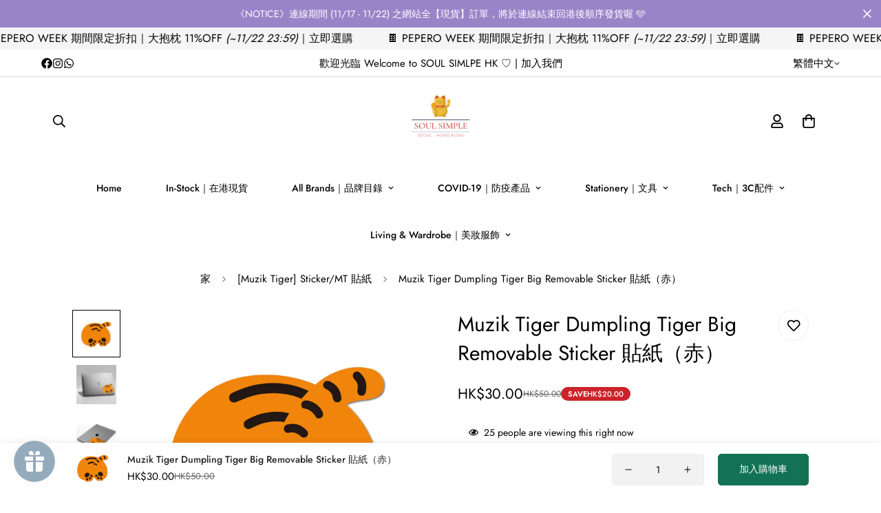

--- FILE ---
content_type: text/html; charset=utf-8
request_url: https://soulsimplehk.com/products/muzik-tiger-dumpling-tiger-big-removable-sticker-%E8%B2%BC%E7%B4%99-%E8%B5%A4
body_size: 86482
content:

<!doctype html>
<html
  class="no-js m:overflow-hidden"
  lang="zh-TW"
  data-template="product"
  
>
  <head>
    <meta charset="utf-8">
    <meta http-equiv="X-UA-Compatible" content="IE=edge">
    <meta name="viewport" content="width=device-width, initial-scale=1, maximum-scale=1.0, user-scalable=0">
    <meta name="theme-color" content="#93aabc">
    <link rel="canonical" href="https://soulsimplehk.com/products/muzik-tiger-dumpling-tiger-big-removable-sticker-%e8%b2%bc%e7%b4%99-%e8%b5%a4">
    <link rel="preconnect" href="https://fonts.shopifycdn.com" crossorigin>
    <link rel="preconnect" href="https://cdn.shopify.com" crossorigin><link rel="shortcut icon" type="image/png" href="//soulsimplehk.com/cdn/shop/files/Original_on_Transparent.png?crop=center&height=32&v=1663394125&width=32"><title>Muzik Tiger Dumpling Tiger Big Removable Sticker 貼紙（赤）– SOUL SIMPLE HK</title><meta name="description" content="韓國文創品牌 MUZIK TIGER 🐯  Muzik Tiger Dumpling Tiger Big Removable Sticker 貼紙   | 產品詳情 | SIZE  143 x 145 mm MADE IN KOREA 詳情可以瀏覽圖片"><link rel="canonical" href="https://soulsimplehk.com/products/muzik-tiger-dumpling-tiger-big-removable-sticker-%e8%b2%bc%e7%b4%99-%e8%b5%a4">
<link href="//soulsimplehk.com/cdn/shop/t/10/assets/grid.css?v=177267465812309751381710244674" rel="stylesheet" type="text/css" media="all" />
<link href="//soulsimplehk.com/cdn/shop/t/10/assets/base.css?v=153606942360043032801760398888" rel="stylesheet" type="text/css" media="all" />
<link href="//soulsimplehk.com/cdn/shop/t/10/assets/modules.css?v=159235483008650840541710244675" rel="stylesheet" type="text/css" media="all" />
<link href="//soulsimplehk.com/cdn/shop/t/10/assets/vendor.css?v=78734522753772538311710244674" rel="stylesheet" type="text/css" media="all" />


<link rel="preconnect" href="https://cdn.shopify.com" crossorigin>
<link href="//soulsimplehk.com/cdn/shop/t/10/assets/vendor.min.js?v=83571894937939820531710244674" as="script" rel="preload">

<link rel="icon" type="image/png" href="//soulsimplehk.com/cdn/shop/files/Original_on_Transparent.png?crop=center&height=32&v=1663394125&width=32"><title class="product">Muzik Tiger Dumpling Tiger Big Removable Sticker 貼紙（赤）</title><meta name="description" content="韓國文創品牌 MUZIK TIGER 🐯  Muzik Tiger Dumpling Tiger Big Removable Sticker 貼紙   | 產品詳情 | SIZE  143 x 145 mm MADE IN KOREA 詳情可以瀏覽圖片"><meta property="og:site_name" content="SOUL SIMPLE HK">
<meta property="og:url" content="https://soulsimplehk.com/products/muzik-tiger-dumpling-tiger-big-removable-sticker-%e8%b2%bc%e7%b4%99-%e8%b5%a4">
<meta property="og:title" content="Muzik Tiger Dumpling Tiger Big Removable Sticker 貼紙（赤）">
<meta property="og:type" content="product">
<meta property="og:description" content="韓國文創品牌 MUZIK TIGER 🐯  Muzik Tiger Dumpling Tiger Big Removable Sticker 貼紙   | 產品詳情 | SIZE  143 x 145 mm MADE IN KOREA 詳情可以瀏覽圖片"><meta property="og:image" content="http://soulsimplehk.com/cdn/shop/products/image_1657075217840_1000.png?v=1680961778">
<meta property="og:image:secure_url" content="https://soulsimplehk.com/cdn/shop/products/image_1657075217840_1000.png?v=1680961778">
<meta property="og:image:width" content="1000">
<meta property="og:image:height" content="986"><meta property="og:price:amount" content="30.00">
<meta property="og:price:currency" content="HKD"><meta name="twitter:card" content="summary_large_image">
<meta name="twitter:title" content="Muzik Tiger Dumpling Tiger Big Removable Sticker 貼紙（赤）">
<meta name="twitter:description" content="韓國文創品牌 MUZIK TIGER 🐯  Muzik Tiger Dumpling Tiger Big Removable Sticker 貼紙   | 產品詳情 | SIZE  143 x 145 mm MADE IN KOREA 詳情可以瀏覽圖片">

<style>
  @font-face {  font-family: M-Heading-Font;  font-weight:400;  src: url(https://cdn.shopify.com/s/files/1/0561/2742/2636/files/Jost-Regular.ttf?v=1618297125);  font-display: swap;}@font-face {  font-family: M-Heading-Font;  font-weight:500;  src: url(https://cdn.shopify.com/s/files/1/0561/2742/2636/files/Jost-Medium.ttf?v=1618297125);  font-display: swap;}@font-face {  font-family: M-Heading-Font;  font-weight:600;  src: url(https://cdn.shopify.com/s/files/1/0561/2742/2636/files/Jost-SemiBold.ttf?v=1618297125);  font-display: swap;}:root {  --font-stack-header: 'M-Heading-Font';  --font-weight-header: 300;}@font-face {  font-family: M-Body-Font;  font-weight:400;  src: url(https://cdn.shopify.com/s/files/1/0561/2742/2636/files/Jost-Regular.ttf?v=1618297125);  font-display: swap;}@font-face {  font-family: M-Body-Font;  font-weight:500;  src: url(https://cdn.shopify.com/s/files/1/0561/2742/2636/files/Jost-Medium.ttf?v=1618297125);  font-display: swap;}@font-face {  font-family: M-Body-Font;  font-weight:600;  src: url(https://cdn.shopify.com/s/files/1/0561/2742/2636/files/Jost-SemiBold.ttf?v=1618297125);  font-display: swap;}:root {  --font-stack-body: 'M-Body-Font';  --font-weight-body: 400;;}
</style>
<style>
  html {
    font-size: calc(var(--font-base-size, 16) * 1px);
    -webkit-font-smoothing: antialiased;
    height: 100%;
    scroll-behavior: smooth;
  }
  body {
    margin: 0;
    font-family: var(--font-stack-body);
    font-weight: var(--font-weight-body);
    font-style: var(--font-style-body);
    color: rgb(var(--color-foreground));
    font-size: calc(var(--font-base-size, 16) * 1px);
    line-height: calc(var(--base-line-height) * 1px);
    background-color: rgb(var(--color-background));
    position: relative;
    min-height: 100%;
  }

  body,
  html {
    overflow-x: clip;
  }

  html.prevent-scroll,
  html.prevent-scroll body {
    height: auto;
    overflow: hidden !important;
  }

  html.prevent-scroll {
    padding-right: var(--m-scrollbar-width);
  }

  h1,
  h2,
  h3,
  h4,
  h5,
  h6 {
    font-family: var(--font-stack-header);
    font-weight: var(--font-weight-header);
    font-style: var(--font-style-header);
    color: rgb(var(--color-heading));
    line-height: normal;
    letter-spacing: var(--heading-letter-spacing);
  }
  h1,
  .h1 {
    font-size: calc(((var(--font-h1-mobile)) / (var(--font-base-size))) * 1rem);
    line-height: 1.278;
  }

  h2,
  .h2 {
    font-size: calc(((var(--font-h2-mobile)) / (var(--font-base-size))) * 1rem);
    line-height: 1.267;
  }

  h3,
  .h3 {
    font-size: calc(((var(--font-h3-mobile)) / (var(--font-base-size))) * 1rem);
    line-height: 1.36;
  }

  h4,
  .h4 {
    font-size: calc(((var(--font-h4-mobile)) / (var(--font-base-size))) * 1rem);
    line-height: 1.4;
  }

  h5,
  .h5 {
    font-size: calc(((var(--font-h5-mobile)) / (var(--font-base-size))) * 1rem);
    line-height: 1.5;
  }

  h6,
  .h6 {
    font-size: calc(((var(--font-h6-mobile)) / (var(--font-base-size))) * 1rem);
    line-height: 1.5;
  }

  @media only screen and (min-width: 768px) {
    .h1,
    h1 {
      font-size: calc(((var(--font-h1-tablet)) / (var(--font-base-size))) * 1rem);
      line-height: 1.238;
    }
    .h2,
    h2 {
      font-size: calc(((var(--font-h2-tablet)) / (var(--font-base-size))) * 1rem);
      line-height: 1.235;
    }
    h3,
    .h3 {
      font-size: calc(((var(--font-h3-tablet)) / (var(--font-base-size))) * 1rem);
      line-height: 1.36;
    }
    h4,
    .h4 {
      font-size: calc(((var(--font-h4-tablet)) / (var(--font-base-size))) * 1rem);
      line-height: 1.4;
    }
  }

  @media only screen and (min-width: 1280px) {
    .h1,
    h1 {
      font-size: calc(((var(--font-h1-desktop)) / (var(--font-base-size))) * 1rem);
      line-height: 1.167;
    }
    .h2,
    h2 {
      font-size: calc(((var(--font-h2-desktop)) / (var(--font-base-size))) * 1rem);
      line-height: 1.238;
    }
    h3,
    .h3 {
      font-size: calc(((var(--font-h3-desktop)) / (var(--font-base-size))) * 1rem);
      line-height: 1.278;
    }
    h4,
    .h4 {
      font-size: calc(((var(--font-h4-desktop)) / (var(--font-base-size))) * 1rem);
      line-height: 1.333;
    }
    h5,
    .h5 {
      font-size: calc(((var(--font-h5-desktop)) / (var(--font-base-size))) * 1rem);
    }
    h6,
    .h6 {
      font-size: calc(((var(--font-h6-desktop)) / (var(--font-base-size))) * 1rem);
    }
  }
  [style*='--aspect-ratio'] {
    position: relative;
    overflow: hidden;
  }
  [style*='--aspect-ratio']:before {
    display: block;
    width: 100%;
    content: '';
    height: 0px;
  }
  [style*='--aspect-ratio'] > *:first-child {
    top: 0;
    left: 0;
    right: 0;
    position: absolute !important;
    object-fit: cover;
    width: 100%;
    height: 100%;
  }
  [style*='--aspect-ratio']:before {
    padding-top: calc(100% / (0.0001 + var(--aspect-ratio, 16/9)));
  }
  @media (max-width: 767px) {
    [style*='--aspect-ratio']:before {
      padding-top: calc(100% / (0.0001 + var(--aspect-ratio-mobile, var(--aspect-ratio, 16/9))));
    }
  }
  .swiper-wrapper {
    display: flex;
  }
  .swiper-container:not(.swiper-container-initialized) .swiper-slide {
    width: calc(100% / var(--items, 1));
    flex: 0 0 auto;
  }
  @media (max-width: 1023px) {
    .swiper-container:not(.swiper-container-initialized) .swiper-slide {
      min-width: 40vw;
      flex: 0 0 auto;
    }
  }
  @media (max-width: 767px) {
    .swiper-container:not(.swiper-container-initialized) .swiper-slide {
      min-width: 66vw;
      flex: 0 0 auto;
    }
  }
</style>

<style data-shopify>
:root,.m-color-default {
      --color-background: 255,255,255;
      --color-background-secondary: 255,255,255;
   		
  		--gradient-background: #ffffff;
   		
   		--color-foreground: 0,0,0;
   		--color-foreground-secondary: 102,102,102;
  	--color-heading: 0,0,0;
   		--color-button: 147,170,188;
   		--color-button-text: 255,255,255;
   		--color-outline-button: 0,0,0;
  	--color-button-hover: 147, 170, 188;
  	--color-button-text-hover: 255, 255, 255;
   		--color-border: 222,222,222;
   		--color-price-sale: 102,102,102;
   		--color-price-regular: 102,102,102;
   		--color-form-field: 255,255,255;
   		--color-form-field-text: 34,34,34;
   		--color-tooltip: 0,0,0;
   		--color-tooltip-text: 255,255,255;
   	}
   
.m-color-dark {
      --color-background: 147,170,188;
      --color-background-secondary: 245,245,245;
   		
  		--gradient-background: #93aabc;
   		
   		--color-foreground: 255,255,255;
   		--color-foreground-secondary: 255,255,255;
  	--color-heading: 255,255,255;
   		--color-button: 255,255,255;
   		--color-button-text: 0,0,0;
   		--color-outline-button: 255,255,255;
  	--color-button-hover: 255, 255, 255;
  	--color-button-text-hover: 0, 0, 0;
   		--color-border: 75,75,75;
   		--color-price-sale: 232,78,78;
   		--color-price-regular: 255,255,255;
   		--color-form-field: 255,255,255;
   		--color-form-field-text: 0,0,0;
   		--color-tooltip: 255,255,255;
   		--color-tooltip-text: 34,34,34;
   	}
   
.m-color-footer {
      --color-background: 245,245,245;
      --color-background-secondary: 245,245,245;
   		
  		--gradient-background: #f5f5f5;
   		
   		--color-foreground: 0,0,0;
   		--color-foreground-secondary: 102,102,102;
  	--color-heading: 34,34,34;
   		--color-button: 34,34,34;
   		--color-button-text: 255,255,255;
   		--color-outline-button: 34,34,34;
  	--color-button-hover: 34, 34, 34;
  	--color-button-text-hover: 255, 255, 255;
   		--color-border: 222,222,222;
   		--color-price-sale: 232,78,78;
   		--color-price-regular: 0,0,0;
   		--color-form-field: 255,255,255;
   		--color-form-field-text: 0,0,0;
   		--color-tooltip: 34,34,34;
   		--color-tooltip-text: 255,255,255;
   	}
   
.m-color-badge-hot {
      --color-background: 154,132,200;
      --color-background-secondary: 245,245,245;
   		
  		--gradient-background: #9a84c8;
   		
   		--color-foreground: 255,255,255;
   		--color-foreground-secondary: 255,255,255;
  	--color-heading: 255,255,255;
   		--color-button: 255,255,255;
   		--color-button-text: 34,34,34;
   		--color-outline-button: 255,255,255;
  	--color-button-hover: 255, 255, 255;
  	--color-button-text-hover: 34, 34, 34;
   		--color-border: 222,222,222;
   		--color-price-sale: 255,255,255;
   		--color-price-regular: 255,255,255;
   		--color-form-field: 255,255,255;
   		--color-form-field-text: 0,0,0;
   		--color-tooltip: 255,255,255;
   		--color-tooltip-text: 34,34,34;
   	}
   
.m-color-badge-new {
      --color-background: 7,50,134;
      --color-background-secondary: 102,102,102;
   		
  		--gradient-background: #073286;
   		
   		--color-foreground: 255,255,255;
   		--color-foreground-secondary: 255,255,255;
  	--color-heading: 255,255,255;
   		--color-button: 255,255,255;
   		--color-button-text: 34,34,34;
   		--color-outline-button: 255,255,255;
  	--color-button-hover: 255, 255, 255;
  	--color-button-text-hover: 34, 34, 34;
   		--color-border: 222,222,222;
   		--color-price-sale: 255,255,255;
   		--color-price-regular: 255,255,255;
   		--color-form-field: 255,255,255;
   		--color-form-field-text: 0,0,0;
   		--color-tooltip: 255,255,255;
   		--color-tooltip-text: 34,34,34;
   	}
   
.m-color-badge-sale {
      --color-background: 204,35,42;
      --color-background-secondary: 245,245,245;
   		
  		--gradient-background: #cc232a;
   		
   		--color-foreground: 255,255,255;
   		--color-foreground-secondary: 255,255,255;
  	--color-heading: 255,255,255;
   		--color-button: 255,255,255;
   		--color-button-text: 34,34,34;
   		--color-outline-button: 255,255,255;
  	--color-button-hover: 255, 255, 255;
  	--color-button-text-hover: 34, 34, 34;
   		--color-border: 222,222,222;
   		--color-price-sale: 255,255,255;
   		--color-price-regular: 255,255,255;
   		--color-form-field: 255,255,255;
   		--color-form-field-text: 0,0,0;
   		--color-tooltip: 255,255,255;
   		--color-tooltip-text: 34,34,34;
   	}
   
.m-color-scheme-cee058e4-58e3-46aa-9af9-219dadc79066 {
      --color-background: 255,255,255;
      --color-background-secondary: 255,255,255;
   		
  		--gradient-background: #ffffff;
   		
   		--color-foreground: 0,0,0;
   		--color-foreground-secondary: 102,102,102;
  	--color-heading: 34,34,34;
   		--color-button: 18,114,83;
   		--color-button-text: 255,255,255;
   		--color-outline-button: 0,0,0;
  	--color-button-hover: 18, 114, 83;
  	--color-button-text-hover: 255, 255, 255;
   		--color-border: 238,238,238;
   		--color-price-sale: 0,0,0;
   		--color-price-regular: 0,0,0;
   		--color-form-field: 242,242,242;
   		--color-form-field-text: 0,0,0;
   		--color-tooltip: 34,34,34;
   		--color-tooltip-text: 255,255,255;
   	}
   
.m-color-scheme-09e5b5b4-774c-4b6c-8025-416ced49cc74 {
      --color-background: 223,248,239;
      --color-background-secondary: 245,245,245;
   		
  		--gradient-background: #dff8ef;
   		
   		--color-foreground: 34,34,34;
   		--color-foreground-secondary: 102,102,102;
  	--color-heading: 34,34,34;
   		--color-button: 0,0,0;
   		--color-button-text: 255,255,255;
   		--color-outline-button: 0,0,0;
  	--color-button-hover: 34, 34, 34;
  	--color-button-text-hover: 255, 255, 255;
   		--color-border: 238,238,238;
   		--color-price-sale: 232,78,78;
   		--color-price-regular: 0,0,0;
   		--color-form-field: 255,255,255;
   		--color-form-field-text: 0,0,0;
   		--color-tooltip: 34,34,34;
   		--color-tooltip-text: 255,255,255;
   	}
   
   .m-color-default, .m-color-dark, .m-color-footer, .m-color-badge-hot, .m-color-badge-new, .m-color-badge-sale, .m-color-scheme-cee058e4-58e3-46aa-9af9-219dadc79066, .m-color-scheme-09e5b5b4-774c-4b6c-8025-416ced49cc74 {
   	color: rgb(var(--color-foreground));
   	background-color: rgb(var(--color-background));
   }:root {      /* ANIMATIONS */   	--m-duration-short: .1s;      --m-duration-default: .25s;      --m-duration-long: .5s;      --m-duration-image: .65s;      --m-duration-animate: 1s;      --m-animation-duration: 600ms;      --m-animation-fade-in-up: m-fade-in-up var(--m-animation-duration) cubic-bezier(0, 0, 0.3, 1) forwards;      --m-animation-fade-in-left: m-fade-in-left var(--m-animation-duration) cubic-bezier(0, 0, 0.3, 1) forwards;      --m-animation-fade-in-right: m-fade-in-right var(--m-animation-duration) cubic-bezier(0, 0, 0.3, 1) forwards;      --m-animation-fade-in-left-rtl: m-fade-in-left-rtl var(--m-animation-duration) cubic-bezier(0, 0, 0.3, 1) forwards;      --m-animation-fade-in-right-rtl: m-fade-in-right-rtl var(--m-animation-duration) cubic-bezier(0, 0, 0.3, 1) forwards;      --m-animation-fade-in: m-fade-in calc(var(--m-animation-duration) * 2) cubic-bezier(0, 0, 0.3, 1);      --m-animation-zoom-fade: m-zoom-fade var(--m-animation-duration) ease forwards;   	/* BODY */   	--base-line-height: 28;  /* INPUTS */  --inputs-border-width: 1px;   	--inputs-radius: 5px;   	/* BUTTON */   	--btn-letter-spacing: 0px;   	--btn-border-radius: 5px;   	--btn-border-width: 1px;   	--btn-line-height: 23px;   	   	/* COUNT BUBBLE */   	--color-cart-wishlist-count: #ffffff;   	--bg-cart-wishlist-count: #135d50;   	/* OVERLAY */   	--color-image-overlay: #000000;   	--opacity-image-overlay: 0.2;   	/* Notification */   	--color-success: 58,135,53;   	--color-warning: 210,134,26;     --color-error: 218, 63, 63;     --color-error-bg: #fbeaea;     --color-warning-bg: #faecd7;     --color-success-bg: #d1eccf;   	/* CUSTOM COLOR */   	--text-black: 0,0,0;   	--text-white: 255,255,255;   	--bg-black: 0,0,0;   	--bg-white: 255,255,255;   	--rounded-full: 9999px;   	--bg-card-placeholder: rgba(243,243,243,1);   	--arrow-select-box: url(//soulsimplehk.com/cdn/shop/t/10/assets/ar-down.svg?v=92728264558441377851710244674);   	/* FONT SIZES */   	--font-base-size: 14;   	--font-btn-size: 14px;   	--font-btn-weight: 400;   	--font-h1-desktop: 55;   	--font-h1-tablet: 38;   	--font-h1-mobile: 33;   	--font-h2-desktop: 40;   	--font-h2-tablet: 32;   	--font-h2-mobile: 28;   	--font-h3-desktop: 24;   	--font-h3-tablet: 19;   	--font-h3-mobile: 16;   	--font-h4-desktop: 20;   	--font-h4-tablet: 16;   	--font-h4-mobile: 16;   	--font-h5-desktop: 15;   	--font-h5-mobile: 14;   	--font-h6-desktop: 14;   	--font-h6-mobile: 14;   	--heading-letter-spacing: 0px;  --arrow-down-url: url(//soulsimplehk.com/cdn/shop/t/10/assets/arrow-down.svg?v=157552497485556416461710244675);  --arrow-down-white-url: url(//soulsimplehk.com/cdn/shop/t/10/assets/arrow-down-white.svg?v=70535736727834135531710244675);  --product-title-line-clamp: unset;   	--spacing-sections-desktop: 60px;      --spacing-sections-laptop: 48px;      --spacing-sections-tablet: 36px;      --spacing-sections-mobile: 48px;   	/* LAYOUT */   	--container-width: 1100px;  --fluid-container-width: 2000px;  --fluid-container-offset: 60px;   }
</style><link rel="stylesheet" href="//soulsimplehk.com/cdn/shop/t/10/assets/search.css?v=104001498375601984331710244675" media="print" onload="this.media='all'">
<link rel="stylesheet" href="//soulsimplehk.com/cdn/shop/t/10/assets/cart.css?v=87792237976305593871710244675" media="print" onload="this.media='all'">

<noscript><link href="//soulsimplehk.com/cdn/shop/t/10/assets/search.css?v=104001498375601984331710244675" rel="stylesheet" type="text/css" media="all" /></noscript>
<noscript><link href="//soulsimplehk.com/cdn/shop/t/10/assets/cart.css?v=87792237976305593871710244675" rel="stylesheet" type="text/css" media="all" /></noscript><link href="//soulsimplehk.com/cdn/shop/t/10/assets/vendor.css?v=78734522753772538311710244674" rel="stylesheet" type="text/css" media="all" /><link rel="stylesheet" href="//soulsimplehk.com/cdn/shop/t/10/assets/custom-style.css?v=68377333970908838601710244674" media="print" onload="this.media='all'">
<link rel="stylesheet" href="//soulsimplehk.com/cdn/shop/t/10/assets/custom.css?v=105997007003712207781710244704" media="print" onload="this.media='all'">
<noscript><link href="//soulsimplehk.com/cdn/shop/t/10/assets/custom-style.css?v=68377333970908838601710244674" rel="stylesheet" type="text/css" media="all" /></noscript>
<noscript><link href="//soulsimplehk.com/cdn/shop/t/10/assets/custom.css?v=105997007003712207781710244704" rel="stylesheet" type="text/css" media="all" /></noscript><style data-shopify></style>


<script src="//soulsimplehk.com/cdn/shop/t/10/assets/product-list.js?v=102537563361158566361710244674" defer="defer"></script>

<style id="ss-footer-stabilizer">
      html { height: 100%; overflow-y: scroll; }
      body {
        margin: 0 !important;
        min-height: 100svh;
        min-height: 100dvh;
        min-height: 100vh;
        display: flex;
        flex-direction: column;
        padding-bottom: 0 !important;
      }
      main#MainContent {
        flex: 1 0 auto;
        margin: 0 !important;
        padding: 0 !important;
        min-height: 0;
      }
      .shopify-section-footer, .m-footer, footer {
        margin-top: auto !important;
        margin-bottom: 0 !important;
        padding-bottom: 0 !important;
      }
      #MainContent > .shopify-section:last-child {
        margin-bottom: 0 !important;
        padding-bottom: 0 !important;
      }
      .template-collection #MainContent,
      .template-collection #MainContent .page-width,
      .template-collection #MainContent .container,
      .template-collection #MainContent .sf__page-collection,
      .template-collection #MainContent .m-collection,
      .template-collection #MainContent .m-section:last-child,
      .template-search #MainContent,
      .template-list-collections #MainContent {
        margin-bottom: 0 !important;
        padding-bottom: 0 !important;
      }
      body.collection-toolbar-open .template-collection #MainContent,
      body.filters-open .template-collection #MainContent,
      body.drawer-open .template-collection #MainContent {
        padding-bottom: var(--toolbar-height, 56px) !important;
      }
    </style><style id="ss-page-transition-guard">
      body > .m-page-transition,
      .m-page-transition__overlay,
      .page-transition-overlay {
        display: none !important;
      }
    </style><style id="ss-bubble-guard">
      [data-cart-count],
      [data-cart-count-bubble],
      .m-count-badge,
      .m-cart-count,
      .m-header__cart-count,
      .m-cart-icon__count{
        visibility: hidden !important;
      }
      [data-cart-count][data-ss-ready="1"],
      [data-cart-count-bubble][data-ss-ready="1"],
      .m-count-badge[data-ss-ready="1"],
      .m-cart-count[data-ss-ready="1"],
      .m-header__cart-count[data-ss-ready="1"],
      .m-cart-icon__count[data-ss-ready="1"]{
        visibility: visible !important;
      }
    </style>

    <script src="//soulsimplehk.com/cdn/shop/t/10/assets/vendor.min.js?v=83571894937939820531710244674" defer="defer"></script>
    <script src="//soulsimplehk.com/cdn/shop/t/10/assets/theme-global.js?v=45398517078861118531710244674" defer="defer"></script><script>window.performance && window.performance.mark && window.performance.mark('shopify.content_for_header.start');</script><meta name="google-site-verification" content="LaFW7bC91cJKi9PuQFBqVPFQw5TDiv8As9hXsDu024E">
<meta name="facebook-domain-verification" content="jzzpxs8e9ja8u52mr1jvujnn6yma69">
<meta id="shopify-digital-wallet" name="shopify-digital-wallet" content="/63139578026/digital_wallets/dialog">
<link rel="alternate" hreflang="x-default" href="https://soulsimplehk.com/products/muzik-tiger-dumpling-tiger-big-removable-sticker-%E8%B2%BC%E7%B4%99-%E8%B5%A4">
<link rel="alternate" hreflang="en" href="https://soulsimplehk.com/en/products/muzik-tiger-dumpling-tiger-big-removable-sticker-%E8%B2%BC%E7%B4%99-%E8%B5%A4">
<link rel="alternate" hreflang="zh-Hant-TW" href="https://soulsimplehk.com/zh-tw/products/muzik-tiger-dumpling-tiger-big-removable-sticker-%E8%B2%BC%E7%B4%99-%E8%B5%A4">
<link rel="alternate" type="application/json+oembed" href="https://soulsimplehk.com/products/muzik-tiger-dumpling-tiger-big-removable-sticker-%e8%b2%bc%e7%b4%99-%e8%b5%a4.oembed">
<script async="async" src="/checkouts/internal/preloads.js?locale=zh-HK"></script>
<script id="shopify-features" type="application/json">{"accessToken":"b249cf66373541f5f9171a2e8758f247","betas":["rich-media-storefront-analytics"],"domain":"soulsimplehk.com","predictiveSearch":false,"shopId":63139578026,"locale":"zh-tw"}</script>
<script>var Shopify = Shopify || {};
Shopify.shop = "soulsimple01.myshopify.com";
Shopify.locale = "zh-TW";
Shopify.currency = {"active":"HKD","rate":"1.0"};
Shopify.country = "HK";
Shopify.theme = {"name":"MINIMOG v5.1.0 (03\/12) - Main demo","id":133720146090,"schema_name":"Minimog - OS 2.0","schema_version":"5.1.0","theme_store_id":null,"role":"main"};
Shopify.theme.handle = "null";
Shopify.theme.style = {"id":null,"handle":null};
Shopify.cdnHost = "soulsimplehk.com/cdn";
Shopify.routes = Shopify.routes || {};
Shopify.routes.root = "/";</script>
<script type="module">!function(o){(o.Shopify=o.Shopify||{}).modules=!0}(window);</script>
<script>!function(o){function n(){var o=[];function n(){o.push(Array.prototype.slice.apply(arguments))}return n.q=o,n}var t=o.Shopify=o.Shopify||{};t.loadFeatures=n(),t.autoloadFeatures=n()}(window);</script>
<script id="shop-js-analytics" type="application/json">{"pageType":"product"}</script>
<script defer="defer" async type="module" src="//soulsimplehk.com/cdn/shopifycloud/shop-js/modules/v2/client.init-shop-cart-sync_D0zk07Iu.zh-TW.esm.js"></script>
<script defer="defer" async type="module" src="//soulsimplehk.com/cdn/shopifycloud/shop-js/modules/v2/chunk.common_CXhKoI4J.esm.js"></script>
<script type="module">
  await import("//soulsimplehk.com/cdn/shopifycloud/shop-js/modules/v2/client.init-shop-cart-sync_D0zk07Iu.zh-TW.esm.js");
await import("//soulsimplehk.com/cdn/shopifycloud/shop-js/modules/v2/chunk.common_CXhKoI4J.esm.js");

  window.Shopify.SignInWithShop?.initShopCartSync?.({"fedCMEnabled":true,"windoidEnabled":true});

</script>
<script>(function() {
  var isLoaded = false;
  function asyncLoad() {
    if (isLoaded) return;
    isLoaded = true;
    var urls = ["https:\/\/cdn.nfcube.com\/b89eb260bd5cd7ae8bbe349b77a1fd89.js?shop=soulsimple01.myshopify.com","https:\/\/cdn.fera.ai\/js\/fera.placeholder.js?shop=soulsimple01.myshopify.com","https:\/\/reconvert-cdn.com\/assets\/js\/store_reconvert_node.js?v=2\u0026scid=YmQ5NTE5NWI5MDk5Mjg4N2Q3YzFjZGU5NWM4YTI0MGEuNmUxOGIwZDAwODU2YzljMjdhMzkxZTQxYzY5ZGNhNmU=\u0026shop=soulsimple01.myshopify.com","https:\/\/pickup-location-app.shipany.io\/shopify\/344dfd3e-3269-453b-8ad0-5800da50871e-Delivery-Options\/Shopify-App-Delivery-Options.js?shop=soulsimple01.myshopify.com","https:\/\/cdn-bundler.nice-team.net\/app\/js\/bundler.js?shop=soulsimple01.myshopify.com","https:\/\/s1.staq-cdn.com\/grow\/api\/js\/63139578026\/main.js?sId=63139578026\u0026v=3LJGHSUKUGS1XFA4KTE98II7\u0026shop=soulsimple01.myshopify.com","https:\/\/d33a6lvgbd0fej.cloudfront.net\/script_tag\/secomapp.scripttag.js?shop=soulsimple01.myshopify.com"];
    for (var i = 0; i < urls.length; i++) {
      var s = document.createElement('script');
      s.type = 'text/javascript';
      s.async = true;
      s.src = urls[i];
      var x = document.getElementsByTagName('script')[0];
      x.parentNode.insertBefore(s, x);
    }
  };
  if(window.attachEvent) {
    window.attachEvent('onload', asyncLoad);
  } else {
    window.addEventListener('load', asyncLoad, false);
  }
})();</script>
<script id="__st">var __st={"a":63139578026,"offset":28800,"reqid":"9a2634ad-4be5-4cea-bd51-fc90749da375-1763704791","pageurl":"soulsimplehk.com\/products\/muzik-tiger-dumpling-tiger-big-removable-sticker-%E8%B2%BC%E7%B4%99-%E8%B5%A4","u":"5903dfd192f7","p":"product","rtyp":"product","rid":7593137930410};</script>
<script>window.ShopifyPaypalV4VisibilityTracking = true;</script>
<script id="form-persister">!function(){'use strict';const t='contact',e='new_comment',n=[[t,t],['blogs',e],['comments',e],[t,'customer']],o='password',r='form_key',c=['recaptcha-v3-token','g-recaptcha-response','h-captcha-response',o],s=()=>{try{return window.sessionStorage}catch{return}},i='__shopify_v',u=t=>t.elements[r],a=function(){const t=[...n].map((([t,e])=>`form[action*='/${t}']:not([data-nocaptcha='true']) input[name='form_type'][value='${e}']`)).join(',');var e;return e=t,()=>e?[...document.querySelectorAll(e)].map((t=>t.form)):[]}();function m(t){const e=u(t);a().includes(t)&&(!e||!e.value)&&function(t){try{if(!s())return;!function(t){const e=s();if(!e)return;const n=u(t);if(!n)return;const o=n.value;o&&e.removeItem(o)}(t);const e=Array.from(Array(32),(()=>Math.random().toString(36)[2])).join('');!function(t,e){u(t)||t.append(Object.assign(document.createElement('input'),{type:'hidden',name:r})),t.elements[r].value=e}(t,e),function(t,e){const n=s();if(!n)return;const r=[...t.querySelectorAll(`input[type='${o}']`)].map((({name:t})=>t)),u=[...c,...r],a={};for(const[o,c]of new FormData(t).entries())u.includes(o)||(a[o]=c);n.setItem(e,JSON.stringify({[i]:1,action:t.action,data:a}))}(t,e)}catch(e){console.error('failed to persist form',e)}}(t)}const f=t=>{if('true'===t.dataset.persistBound)return;const e=function(t,e){const n=function(t){return'function'==typeof t.submit?t.submit:HTMLFormElement.prototype.submit}(t).bind(t);return function(){let t;return()=>{t||(t=!0,(()=>{try{e(),n()}catch(t){(t=>{console.error('form submit failed',t)})(t)}})(),setTimeout((()=>t=!1),250))}}()}(t,(()=>{m(t)}));!function(t,e){if('function'==typeof t.submit&&'function'==typeof e)try{t.submit=e}catch{}}(t,e),t.addEventListener('submit',(t=>{t.preventDefault(),e()})),t.dataset.persistBound='true'};!function(){function t(t){const e=(t=>{const e=t.target;return e instanceof HTMLFormElement?e:e&&e.form})(t);e&&m(e)}document.addEventListener('submit',t),document.addEventListener('DOMContentLoaded',(()=>{const e=a();for(const t of e)f(t);var n;n=document.body,new window.MutationObserver((t=>{for(const e of t)if('childList'===e.type&&e.addedNodes.length)for(const t of e.addedNodes)1===t.nodeType&&'FORM'===t.tagName&&a().includes(t)&&f(t)})).observe(n,{childList:!0,subtree:!0,attributes:!1}),document.removeEventListener('submit',t)}))}()}();</script>
<script integrity="sha256-52AcMU7V7pcBOXWImdc/TAGTFKeNjmkeM1Pvks/DTgc=" data-source-attribution="shopify.loadfeatures" defer="defer" src="//soulsimplehk.com/cdn/shopifycloud/storefront/assets/storefront/load_feature-81c60534.js" crossorigin="anonymous"></script>
<script data-source-attribution="shopify.dynamic_checkout.dynamic.init">var Shopify=Shopify||{};Shopify.PaymentButton=Shopify.PaymentButton||{isStorefrontPortableWallets:!0,init:function(){window.Shopify.PaymentButton.init=function(){};var t=document.createElement("script");t.src="https://soulsimplehk.com/cdn/shopifycloud/portable-wallets/latest/portable-wallets.zh-tw.js",t.type="module",document.head.appendChild(t)}};
</script>
<script data-source-attribution="shopify.dynamic_checkout.buyer_consent">
  function portableWalletsHideBuyerConsent(e){var t=document.getElementById("shopify-buyer-consent"),n=document.getElementById("shopify-subscription-policy-button");t&&n&&(t.classList.add("hidden"),t.setAttribute("aria-hidden","true"),n.removeEventListener("click",e))}function portableWalletsShowBuyerConsent(e){var t=document.getElementById("shopify-buyer-consent"),n=document.getElementById("shopify-subscription-policy-button");t&&n&&(t.classList.remove("hidden"),t.removeAttribute("aria-hidden"),n.addEventListener("click",e))}window.Shopify?.PaymentButton&&(window.Shopify.PaymentButton.hideBuyerConsent=portableWalletsHideBuyerConsent,window.Shopify.PaymentButton.showBuyerConsent=portableWalletsShowBuyerConsent);
</script>
<script data-source-attribution="shopify.dynamic_checkout.cart.bootstrap">document.addEventListener("DOMContentLoaded",(function(){function t(){return document.querySelector("shopify-accelerated-checkout-cart, shopify-accelerated-checkout")}if(t())Shopify.PaymentButton.init();else{new MutationObserver((function(e,n){t()&&(Shopify.PaymentButton.init(),n.disconnect())})).observe(document.body,{childList:!0,subtree:!0})}}));
</script>

<script>window.performance && window.performance.mark && window.performance.mark('shopify.content_for_header.end');</script>

    <script>
      document.documentElement.className = document.documentElement.className.replace('no-js', 'js');
      if (Shopify.designMode) document.documentElement.classList.add('shopify-design-mode');
    </script>
    <script>window.MinimogTheme = {};window.MinimogLibs = {};window.MinimogStrings = {  addToCart: "加入購物車",  soldOut: "已售罄",  unavailable: "不能購買",  inStock: "有現貨",  lowStock: 'Low stock',  inventoryQuantityHtml: '<span class="m-product-inventory__quantity">[quantity]</span> In stock',  inventoryLowQuantityHtml: 'Only <span class="m-product-inventory__quantity">[quantity]</span> left',  checkout: "結帳",  viewCart: "查看購物車",  cartRemove: "刪除",  zipcodeValidate: "郵遞區編碼可輸入0000",  noShippingRate: "您所查詢的地址沒有運送方式適用之",  shippingRatesResult: "我們找到了{{count}}項適用您的運送方式",  recommendTitle: "您可能會喜歡：",  shipping: "運費",  add: "加",  itemAdded: "產品已成功添加到購物車",  requiredField: "請在加入購物車之前填寫所有必填字段（*）！",  hours: "小時",  mins: "分鐘",  outOfStock: "缺貨",  sold: "已出售",  available: "可用",  preorder: "預購",  sold_out_items_message: "產品已售罄",  unitPrice: "單價",  unitPriceSeparator: "為",  cartError: "There was an error while updating your cart. Please try again.",  quantityError: "庫存不足，只剩下 [quantity]。",  selectVariant: "Please select a variant before adding the product to your cart.",  valideDateTimeDelivery: "Please choose the current or future time."};window.MinimogThemeStyles = {  product: "https://soulsimplehk.com/cdn/shop/t/10/assets/product.css?v=25212838471963727991710244675",  productInventory: "https://soulsimplehk.com/cdn/shop/t/10/assets/component-product-inventory.css?v=111082497872923960041710244675"};window.MinimogThemeScripts = {  productModel: "https://soulsimplehk.com/cdn/shop/t/10/assets/product-model.js?v=116323143127740990381710244676",  productMedia: "https://soulsimplehk.com/cdn/shop/t/10/assets/product-media.js?v=133555649063739802421710244675",  variantsPicker: "https://soulsimplehk.com/cdn/shop/t/10/assets/variant-picker.js?v=150891114309152269391710244674",  instagram: "https://soulsimplehk.com/cdn/shop/t/10/assets/instagram.js?v=154981741194327260961710244676",  parallax: "https://soulsimplehk.com/cdn/shop/t/10/assets/simple-parallax.min.js?v=79029300281869273601710244674",  productInventory: "https://soulsimplehk.com/cdn/shop/t/10/assets/product-inventory.js?v=24525565960576760961710244675"};window.MinimogSettings = {  design_mode: false,  requestPath: "\/products\/muzik-tiger-dumpling-tiger-big-removable-sticker-%E8%B2%BC%E7%B4%99-%E8%B5%A4",  template: "product",  templateName: "product",productHandle: "muzik-tiger-dumpling-tiger-big-removable-sticker-貼紙-赤",    productId: 7593137930410,currency_code: "HKD",  money_format: "HK${{amount}}",  base_url: window.location.origin + Shopify.routes.root,  money_with_currency_format: "HK${{amount}}","filter_color1.png":"\/\/soulsimplehk.com\/cdn\/shop\/t\/10\/assets\/filter_color1.png?v=141930354916843167251710244849","filter_color1":"Gingham","filter_color2.png":"\/\/soulsimplehk.com\/cdn\/shop\/t\/10\/assets\/filter_color2.png?v=144291891936261321691710244850","filter_color2":"flannel",theme: {    id: 133720146090,    name: "MINIMOG v5.1.0 (03\/12) - Main demo",    role: "main",    version: "5.1.0",    online_store_version: "2.0",    preview_url: "https://soulsimplehk.com?preview_theme_id=133720146090",  },  shop_domain: "https:\/\/soulsimplehk.com",  shop_locale: {    published: [{"shop_locale":{"locale":"zh-TW","enabled":true,"primary":true,"published":true}},{"shop_locale":{"locale":"en","enabled":true,"primary":false,"published":true}}],    current: "zh-TW",    primary: "zh-TW",  },  routes: {    root: "\/",    cart: "\/cart",    product_recommendations_url: "\/recommendations\/products",    cart_add_url: '/cart/add',    cart_change_url: '/cart/change',    cart_update_url: '/cart/update',    predictive_search_url: '/search/suggest',    search_url: '/search'  },  hide_unavailable_product_options: true,  pcard_image_ratio: "1\/1",  cookie_consent_allow: "Allow cookies",  cookie_consent_message: "This website uses cookies to ensure you get the best experience on our website.",  cookie_consent_placement: "bottom",  cookie_consent_learnmore_link: "https:\/\/www.cookiesandyou.com\/",  cookie_consent_learnmore: "Learn more",  cookie_consent_theme: "white",  cookie_consent_decline: "Decline",  show_cookie_consent: false,  product_colors: "red: #FF6961,\nyellow: #FDDA76,\nblack: #000000,\nBlack 黑色: #000000,\nblack band: #000000,\nblue: #8DB4D2,\ngreen: #378805,\npurple: #B19CD9,\nsilver: #EEEEEF,\nwhite: #FFFFFF,\nWhite 白色: #FFFFFF,\nbrown: #836953,\nlight brown: #B5651D,\ndark turquoise: #23cddc,\norange: #FFB347,\ntan: #E9D1BF,\nviolet: #B490B0,\npink: #FFD1DC,\ngrey: #E0E0E0,\nGray 深灰色: #a3a3a3,\nsky: #96BDC6,\npale leaf: #CCD4BF,\nlight blue: #b1c5d4,\ndark grey: #aca69f,\nbeige: #EBE6DB,\nbeige band: #EED9C4,\ndark blue: #063e66,\ncream: #FFFFCC,\nlight pink: #FBCFCD,\nmint: #C2E5D3,\ndark gray: #3A3B3C,\nrosy brown: #c4a287,\nlight grey:#D3D3D3,\ncopper: #B87333,\nrose gold: #ECC5C0,\nnight blue: #151B54,\ncoral: #FF7F50,\nlight purple: #C6AEC7,\nsoft ivory: #e6decc,\nskin beige: #dbc4aa,\npink coral: #e2b0ad,\n珊瑚粉: #e2b0ad,\nlight gray: #afafaf,\nviolet 薰衣草紫: #c59ed3,\n 薰衣草紫: #c59ed3,\npink 櫻花粉: #f7c3d2,\nPink 粉色: #f7c3d2,\nPink Beige 粉色:#ffe4e1,\n櫻花粉: #f7c3d2,\nnavy 海軍藍: #344b73,\n海軍藍: #344b73,\nbeige 奶茶啡: #dac9a8,\n奶茶啡: #dac9a8,\n奶茶棕: #dac9a8,\nmint 薄荷綠: #9cd2d4,\n薄荷綠: #9cd2d4,\ngray 石墨灰: #97969a,\nLight Silver 淺灰色:#eeeeee,\n石墨灰: #97969a,\n焦糖啡色:#875f38,\n巧克力啡色:#513922,\n米色:#fffbef,\nIvory 象牙色:#fffbef,\nBeige 象牙色:#fffbef,\nlight yellow: #FFFFE0,\nsky blue: #87CEEB,\ncharcoal: #4B4848,\ncloud sky: #c0c3d3,\noat meal: #e0d4be,\ndeep gray: #282828,\nBlueGreen: #27617f,\nButter: #dfbe7e,\nSoda: #93c3cc,\nWine: #79151d,\nCamel: #884b3a,\nPeach: #f5dbc7,\nDark Blue Jean: #294267,\nLight Beige: #dfd7c0,\nMustard: #ae8629,\nSand: #c1bab0,\nMelon: #adb19a,\nIndi Pink: #c3afa8,\nSora: #8990a2,\nCobalt: #262c6a,\nSmoke Blue: #848a9f,\nBurgundy: #800020,\nOatmeal: #fff2cc,\nCornflower Blue: #CCCCFF,\nDark Navy:#0F417A,\nWatery Pink:#f4cccc,\nBlue Gray:#d0e0e3,",  use_ajax_atc: true,  discount_code_enable: true,  enable_cart_drawer: true,  pcard_show_lowest_prices: true,  date_now: "2025\/11\/21 13:59:00+0800 (HKT)",  foxKitBaseUrl: "foxkit.app"};function __setSwatchesOptions() {
    try {
      MinimogSettings._colorSwatches = []
      MinimogSettings._imageSwatches = []

      MinimogSettings.product_colors
        .split(',').filter(Boolean)
        .forEach(colorSwatch => {
          const [key, value] = colorSwatch.split(':')
          MinimogSettings._colorSwatches.push({
            key: key.trim().toLowerCase(),
            value: value && value.trim() || ''
          })
        })

      Object.keys(MinimogSettings).forEach(key => {
        if (key.includes('filter_color') && !key.includes('.png')) {
          if (MinimogSettings[`${key}.png`]) {
            MinimogSettings._imageSwatches.push({
              key: MinimogSettings[key].toLowerCase(),
              value: MinimogSettings[`${key}.png`]
            })
          }
        }
      })
    } catch (e) {
      console.error('Failed to convert color/image swatch structure!', e)
    }
  }

  __setSwatchesOptions();
</script>

  <!-- BEGIN app block: shopify://apps/klaviyo-email-marketing-sms/blocks/klaviyo-onsite-embed/2632fe16-c075-4321-a88b-50b567f42507 -->












  <script async src="https://static.klaviyo.com/onsite/js/X2iq64/klaviyo.js?company_id=X2iq64"></script>
  <script>!function(){if(!window.klaviyo){window._klOnsite=window._klOnsite||[];try{window.klaviyo=new Proxy({},{get:function(n,i){return"push"===i?function(){var n;(n=window._klOnsite).push.apply(n,arguments)}:function(){for(var n=arguments.length,o=new Array(n),w=0;w<n;w++)o[w]=arguments[w];var t="function"==typeof o[o.length-1]?o.pop():void 0,e=new Promise((function(n){window._klOnsite.push([i].concat(o,[function(i){t&&t(i),n(i)}]))}));return e}}})}catch(n){window.klaviyo=window.klaviyo||[],window.klaviyo.push=function(){var n;(n=window._klOnsite).push.apply(n,arguments)}}}}();</script>

  
    <script id="viewed_product">
      if (item == null) {
        var _learnq = _learnq || [];

        var MetafieldReviews = null
        var MetafieldYotpoRating = null
        var MetafieldYotpoCount = null
        var MetafieldLooxRating = null
        var MetafieldLooxCount = null
        var okendoProduct = null
        var okendoProductReviewCount = null
        var okendoProductReviewAverageValue = null
        try {
          // The following fields are used for Customer Hub recently viewed in order to add reviews.
          // This information is not part of __kla_viewed. Instead, it is part of __kla_viewed_reviewed_items
          MetafieldReviews = {"rating_count":0};
          MetafieldYotpoRating = null
          MetafieldYotpoCount = null
          MetafieldLooxRating = null
          MetafieldLooxCount = null

          okendoProduct = null
          // If the okendo metafield is not legacy, it will error, which then requires the new json formatted data
          if (okendoProduct && 'error' in okendoProduct) {
            okendoProduct = null
          }
          okendoProductReviewCount = okendoProduct ? okendoProduct.reviewCount : null
          okendoProductReviewAverageValue = okendoProduct ? okendoProduct.reviewAverageValue : null
        } catch (error) {
          console.error('Error in Klaviyo onsite reviews tracking:', error);
        }

        var item = {
          Name: "Muzik Tiger Dumpling Tiger Big Removable Sticker 貼紙（赤）",
          ProductID: 7593137930410,
          Categories: ["[Muzik Tiger] Sticker\/MT 貼紙","[Muzik Tiger] Sticker\/MT（訂購）","Muzik Tiger","Stationery｜文具","Sticker｜貼紙","【訂購】Sticker｜貼紙","所有產品","文具紙品","［訂購］Muzik Tiger"],
          ImageURL: "https://soulsimplehk.com/cdn/shop/products/image_1657075217840_1000_grande.png?v=1680961778",
          URL: "https://soulsimplehk.com/products/muzik-tiger-dumpling-tiger-big-removable-sticker-%e8%b2%bc%e7%b4%99-%e8%b5%a4",
          Brand: "Muzik Tiger",
          Price: "$30.00",
          Value: "30.00",
          CompareAtPrice: "$50.00"
        };
        _learnq.push(['track', 'Viewed Product', item]);
        _learnq.push(['trackViewedItem', {
          Title: item.Name,
          ItemId: item.ProductID,
          Categories: item.Categories,
          ImageUrl: item.ImageURL,
          Url: item.URL,
          Metadata: {
            Brand: item.Brand,
            Price: item.Price,
            Value: item.Value,
            CompareAtPrice: item.CompareAtPrice
          },
          metafields:{
            reviews: MetafieldReviews,
            yotpo:{
              rating: MetafieldYotpoRating,
              count: MetafieldYotpoCount,
            },
            loox:{
              rating: MetafieldLooxRating,
              count: MetafieldLooxCount,
            },
            okendo: {
              rating: okendoProductReviewAverageValue,
              count: okendoProductReviewCount,
            }
          }
        }]);
      }
    </script>
  




  <script>
    window.klaviyoReviewsProductDesignMode = false
  </script>







<!-- END app block --><!-- BEGIN app block: shopify://apps/foxkit-sales-boost/blocks/foxkit-theme-helper/13f41957-6b79-47c1-99a2-e52431f06fff -->
<style data-shopify>
  
  :root {
  	--foxkit-border-radius-btn: 4px;
  	--foxkit-height-btn: 45px;
  	--foxkit-btn-primary-bg: #212121;
  	--foxkit-btn-primary-text: #FFFFFF;
  	--foxkit-btn-primary-hover-bg: #000000;
  	--foxkit-btn-primary-hover-text: #FFFFFF;
  	--foxkit-btn-secondary-bg: #FFFFFF;
  	--foxkit-btn-secondary-text: #000000;
  	--foxkit-btn-secondary-hover-bg: #000000;
  	--foxkit-btn-secondary-hover-text: #FFFFFF;
  	--foxkit-text-color: #666666;
  	--foxkit-heading-text-color: #000000;
  	--foxkit-prices-color: #000000;
  	--foxkit-badge-color: #DA3F3F;
  	--foxkit-border-color: #ebebeb;
  }
  
  .foxkit-critical-hidden {
  	display: none !important;
  }
</style>
<script>
   var ShopifyRootUrl = "\/";
   var _useRootBaseUrl = null
   window.FoxKitThemeHelperEnabled = true;
   window.FoxKitPlugins = window.FoxKitPlugins || {}
   window.FoxKitStrings = window.FoxKitStrings || {}
   window.FoxKitAssets = window.FoxKitAssets || {}
   window.FoxKitModules = window.FoxKitModules || {}
   window.FoxKitSettings = {
     discountPrefix: "FX",
     showWaterMark: null,
     multipleLanguages: null,
     primaryLocale: true,
     combineWithProductDiscounts: true,
     enableAjaxAtc: true,
     discountApplyBy: "discount_code",
     foxKitBaseUrl: "foxkit.app",
     shopDomain: "https:\/\/soulsimplehk.com",
     baseUrl: _useRootBaseUrl ? "/" : ShopifyRootUrl.endsWith('/') ? ShopifyRootUrl : ShopifyRootUrl + '/',
     currencyCode: "HKD",
     moneyFormat: !!window.MinimogTheme ? window.MinimogSettings.money_format : "${{amount}}",
     moneyWithCurrencyFormat: "HK${{amount}}",
     template: "product",
     templateName: "product",
     optimizePerformance: false,product: Object.assign({"id":7593137930410,"title":"Muzik Tiger Dumpling Tiger Big Removable Sticker 貼紙（赤）","handle":"muzik-tiger-dumpling-tiger-big-removable-sticker-貼紙-赤","description":"\u003cdiv style=\"text-align: center;\"\u003e\u003cstrong\u003e\u003cspan style=\"color: #000000;\"\u003e韓國文創品牌\u003cem\u003e \u003c\/em\u003e\u003c\/span\u003e\u003cspan style=\"color: #f57b2f;\"\u003eMUZIK TIGER 🐯 \u003c\/span\u003e\u003c\/strong\u003e\u003c\/div\u003e\n\u003cdiv style=\"text-align: center;\"\u003e\u003cstrong\u003eMuzik Tiger Dumpling Tiger Big Removable Sticker 貼紙\u003c\/strong\u003e\u003c\/div\u003e\n\u003cdiv style=\"text-align: center;\"\u003e\u003cstrong\u003e \u003c\/strong\u003e\u003c\/div\u003e\n\u003cdiv style=\"text-align: center;\"\u003e\u003cstrong\u003e| 產品詳情 |\u003c\/strong\u003e\u003c\/div\u003e\n\u003cdiv style=\"text-align: center;\"\u003e\u003cstrong\u003eSIZE  143 x 145 mm\u003c\/strong\u003e\u003c\/div\u003e\n\u003cdiv style=\"text-align: center;\"\u003e\u003cstrong\u003eMADE IN KOREA\u003c\/strong\u003e\u003c\/div\u003e\n\u003cdiv style=\"text-align: center;\"\u003e\u003cstrong\u003e詳情可以瀏覽圖片\u003c\/strong\u003e\u003c\/div\u003e","published_at":"2022-10-31T02:36:25+08:00","created_at":"2022-10-31T02:36:26+08:00","vendor":"Muzik Tiger","type":"","tags":["[Muzik Tiger] Sticker 貼紙","Sticker 貼紙","所有產品｜折扣用"],"price":3000,"price_min":3000,"price_max":3000,"available":true,"price_varies":false,"compare_at_price":5000,"compare_at_price_min":5000,"compare_at_price_max":5000,"compare_at_price_varies":false,"variants":[{"id":43829547794602,"title":"Default Title","option1":"Default Title","option2":null,"option3":null,"sku":"","requires_shipping":true,"taxable":true,"featured_image":null,"available":true,"name":"Muzik Tiger Dumpling Tiger Big Removable Sticker 貼紙（赤）","public_title":null,"options":["Default Title"],"price":3000,"weight":0,"compare_at_price":5000,"inventory_management":"shopify","barcode":"","requires_selling_plan":false,"selling_plan_allocations":[]}],"images":["\/\/soulsimplehk.com\/cdn\/shop\/products\/image_1657075217840_1000.png?v=1680961778","\/\/soulsimplehk.com\/cdn\/shop\/products\/image_1657075218294_1000.png?v=1680961781","\/\/soulsimplehk.com\/cdn\/shop\/products\/image_1657075218126_1000.png?v=1680961784","\/\/soulsimplehk.com\/cdn\/shop\/products\/image_1657075217953_1000.png?v=1680961786","\/\/soulsimplehk.com\/cdn\/shop\/products\/image_1657075218763_1000.png?v=1680961788","\/\/soulsimplehk.com\/cdn\/shop\/products\/image_1657075218611_1000.png?v=1680961790","\/\/soulsimplehk.com\/cdn\/shop\/products\/image_1657075218947_1000.png?v=1680961794"],"featured_image":"\/\/soulsimplehk.com\/cdn\/shop\/products\/image_1657075217840_1000.png?v=1680961778","options":["Title"],"media":[{"alt":"Muzik Tiger Dumpling Tiger Big Removable Sticker 貼紙（赤） - SOUL SIMPLE HK","id":27620269129898,"position":1,"preview_image":{"aspect_ratio":1.014,"height":986,"width":1000,"src":"\/\/soulsimplehk.com\/cdn\/shop\/products\/image_1657075217840_1000.png?v=1680961778"},"aspect_ratio":1.014,"height":986,"media_type":"image","src":"\/\/soulsimplehk.com\/cdn\/shop\/products\/image_1657075217840_1000.png?v=1680961778","width":1000},{"alt":"Muzik Tiger Dumpling Tiger Big Removable Sticker 貼紙（赤） - SOUL SIMPLE HK","id":27620268933290,"position":2,"preview_image":{"aspect_ratio":1.001,"height":999,"width":1000,"src":"\/\/soulsimplehk.com\/cdn\/shop\/products\/image_1657075218294_1000.png?v=1680961781"},"aspect_ratio":1.001,"height":999,"media_type":"image","src":"\/\/soulsimplehk.com\/cdn\/shop\/products\/image_1657075218294_1000.png?v=1680961781","width":1000},{"alt":"Muzik Tiger Dumpling Tiger Big Removable Sticker 貼紙（赤） - SOUL SIMPLE HK","id":27620269064362,"position":3,"preview_image":{"aspect_ratio":1.0,"height":1000,"width":1000,"src":"\/\/soulsimplehk.com\/cdn\/shop\/products\/image_1657075218126_1000.png?v=1680961784"},"aspect_ratio":1.0,"height":1000,"media_type":"image","src":"\/\/soulsimplehk.com\/cdn\/shop\/products\/image_1657075218126_1000.png?v=1680961784","width":1000},{"alt":"Muzik Tiger Dumpling Tiger Big Removable Sticker 貼紙（赤） - SOUL SIMPLE HK","id":27620269097130,"position":4,"preview_image":{"aspect_ratio":1.0,"height":1000,"width":1000,"src":"\/\/soulsimplehk.com\/cdn\/shop\/products\/image_1657075217953_1000.png?v=1680961786"},"aspect_ratio":1.0,"height":1000,"media_type":"image","src":"\/\/soulsimplehk.com\/cdn\/shop\/products\/image_1657075217953_1000.png?v=1680961786","width":1000},{"alt":"Muzik Tiger Dumpling Tiger Big Removable Sticker 貼紙（赤） - SOUL SIMPLE HK","id":27620268998826,"position":5,"preview_image":{"aspect_ratio":1.014,"height":986,"width":1000,"src":"\/\/soulsimplehk.com\/cdn\/shop\/products\/image_1657075218763_1000.png?v=1680961788"},"aspect_ratio":1.014,"height":986,"media_type":"image","src":"\/\/soulsimplehk.com\/cdn\/shop\/products\/image_1657075218763_1000.png?v=1680961788","width":1000},{"alt":"Muzik Tiger Dumpling Tiger Big Removable Sticker 貼紙（赤） - SOUL SIMPLE HK","id":27620268966058,"position":6,"preview_image":{"aspect_ratio":1.502,"height":666,"width":1000,"src":"\/\/soulsimplehk.com\/cdn\/shop\/products\/image_1657075218611_1000.png?v=1680961790"},"aspect_ratio":1.502,"height":666,"media_type":"image","src":"\/\/soulsimplehk.com\/cdn\/shop\/products\/image_1657075218611_1000.png?v=1680961790","width":1000},{"alt":"Muzik Tiger Dumpling Tiger Big Removable Sticker 貼紙（赤） - SOUL SIMPLE HK","id":27620269031594,"position":7,"preview_image":{"aspect_ratio":1.0,"height":1000,"width":1000,"src":"\/\/soulsimplehk.com\/cdn\/shop\/products\/image_1657075218947_1000.png?v=1680961794"},"aspect_ratio":1.0,"height":1000,"media_type":"image","src":"\/\/soulsimplehk.com\/cdn\/shop\/products\/image_1657075218947_1000.png?v=1680961794","width":1000}],"requires_selling_plan":false,"selling_plan_groups":[],"content":"\u003cdiv style=\"text-align: center;\"\u003e\u003cstrong\u003e\u003cspan style=\"color: #000000;\"\u003e韓國文創品牌\u003cem\u003e \u003c\/em\u003e\u003c\/span\u003e\u003cspan style=\"color: #f57b2f;\"\u003eMUZIK TIGER 🐯 \u003c\/span\u003e\u003c\/strong\u003e\u003c\/div\u003e\n\u003cdiv style=\"text-align: center;\"\u003e\u003cstrong\u003eMuzik Tiger Dumpling Tiger Big Removable Sticker 貼紙\u003c\/strong\u003e\u003c\/div\u003e\n\u003cdiv style=\"text-align: center;\"\u003e\u003cstrong\u003e \u003c\/strong\u003e\u003c\/div\u003e\n\u003cdiv style=\"text-align: center;\"\u003e\u003cstrong\u003e| 產品詳情 |\u003c\/strong\u003e\u003c\/div\u003e\n\u003cdiv style=\"text-align: center;\"\u003e\u003cstrong\u003eSIZE  143 x 145 mm\u003c\/strong\u003e\u003c\/div\u003e\n\u003cdiv style=\"text-align: center;\"\u003e\u003cstrong\u003eMADE IN KOREA\u003c\/strong\u003e\u003c\/div\u003e\n\u003cdiv style=\"text-align: center;\"\u003e\u003cstrong\u003e詳情可以瀏覽圖片\u003c\/strong\u003e\u003c\/div\u003e"}, {
       variants: [{"id":43829547794602,"title":"Default Title","option1":"Default Title","option2":null,"option3":null,"sku":"","requires_shipping":true,"taxable":true,"featured_image":null,"available":true,"name":"Muzik Tiger Dumpling Tiger Big Removable Sticker 貼紙（赤）","public_title":null,"options":["Default Title"],"price":3000,"weight":0,"compare_at_price":5000,"inventory_management":"shopify","barcode":"","requires_selling_plan":false,"selling_plan_allocations":[]}],
       selectedVariant: {"id":43829547794602,"title":"Default Title","option1":"Default Title","option2":null,"option3":null,"sku":"","requires_shipping":true,"taxable":true,"featured_image":null,"available":true,"name":"Muzik Tiger Dumpling Tiger Big Removable Sticker 貼紙（赤）","public_title":null,"options":["Default Title"],"price":3000,"weight":0,"compare_at_price":5000,"inventory_management":"shopify","barcode":"","requires_selling_plan":false,"selling_plan_allocations":[]},
       hasOnlyDefaultVariant: true,
       collections: [{"id":294196609194,"handle":"muzik-tiger-sticker","title":"[Muzik Tiger] Sticker\/MT 貼紙","updated_at":"2025-05-24T12:50:07+08:00","body_html":"","published_at":"2022-10-29T13:37:11+08:00","sort_order":"manual","template_suffix":"productcat_mt_sticker","disjunctive":false,"rules":[{"column":"tag","relation":"equals","condition":"[Muzik Tiger] Sticker 貼紙"},{"column":"title","relation":"not_contains","condition":"【現貨】"},{"column":"type","relation":"not_contains","condition":"mws_fee_generated"}],"published_scope":"global"},{"id":294204702890,"handle":"muzik-tiger-sticker-mt-訂購","title":"[Muzik Tiger] Sticker\/MT（訂購）","updated_at":"2025-05-24T12:50:07+08:00","body_html":"","published_at":"2022-10-30T19:36:46+08:00","sort_order":"manual","template_suffix":"","disjunctive":false,"rules":[{"column":"tag","relation":"equals","condition":"[Muzik Tiger] Sticker 貼紙"},{"column":"title","relation":"not_contains","condition":"【現貨】"}],"published_scope":"global"},{"id":293825872042,"handle":"muzik-tiger","title":"Muzik Tiger","updated_at":"2025-11-12T20:04:55+08:00","body_html":"","published_at":"2022-10-10T00:10:05+08:00","sort_order":"best-selling","template_suffix":"muzik-tiger","disjunctive":false,"rules":[{"column":"vendor","relation":"equals","condition":"Muzik Tiger"},{"column":"title","relation":"not_contains","condition":"【現貨】"},{"column":"type","relation":"not_contains","condition":"mws_fee_generated"}],"published_scope":"global"},{"id":293376721066,"handle":"stationery-文具-1","title":"Stationery｜文具","updated_at":"2025-11-17T20:24:22+08:00","body_html":"","published_at":"2022-09-25T16:12:45+08:00","sort_order":"best-selling","template_suffix":"","disjunctive":true,"rules":[{"column":"tag","relation":"equals","condition":"Pencil Case 筆袋"},{"column":"tag","relation":"equals","condition":"Sticker 貼紙"},{"column":"tag","relation":"equals","condition":"[Joguman Studio] Sticker 貼紙"},{"column":"tag","relation":"equals","condition":"[Joguman Studio] Masking Tape 紙膠帶"},{"column":"tag","relation":"equals","condition":"Memo 便利貼"},{"column":"tag","relation":"equals","condition":"[Joguman Studio] Memo 便利貼"},{"column":"tag","relation":"equals","condition":"Notebook 手帳\/記事本"},{"column":"tag","relation":"equals","condition":"Postcard 明信片"},{"column":"tag","relation":"equals","condition":"Poster 海報"},{"column":"tag","relation":"equals","condition":"Keyring 鑰匙圈"},{"column":"tag","relation":"equals","condition":"Mouse Pad 滑鼠墊"}],"published_scope":"global"},{"id":293396086954,"handle":"sticker-貼紙","title":"Sticker｜貼紙","updated_at":"2025-11-17T20:24:22+08:00","body_html":"","published_at":"2022-09-26T03:38:14+08:00","sort_order":"best-selling","template_suffix":"sticker","disjunctive":true,"rules":[{"column":"tag","relation":"equals","condition":"Sticker 貼紙"},{"column":"title","relation":"contains","condition":"sticker"}],"published_scope":"global"},{"id":296922644650,"handle":"訂購-sticker-貼紙","title":"【訂購】Sticker｜貼紙","updated_at":"2025-11-17T20:24:22+08:00","body_html":"","published_at":"2023-02-26T17:41:05+08:00","sort_order":"best-selling","template_suffix":"","disjunctive":false,"rules":[{"column":"tag","relation":"equals","condition":"Sticker 貼紙"},{"column":"title","relation":"not_contains","condition":"【現貨】"}],"published_scope":"global"},{"id":296980119722,"handle":"所有產品-折扣用","title":"所有產品","updated_at":"2025-11-20T20:32:05+08:00","body_html":"","published_at":"2023-03-04T04:31:42+08:00","sort_order":"best-selling","template_suffix":"","disjunctive":false,"rules":[{"column":"tag","relation":"equals","condition":"所有產品｜折扣用"}],"published_scope":"global"},{"id":293380063402,"handle":"文具紙品","title":"文具紙品","updated_at":"2025-11-17T20:24:22+08:00","body_html":"","published_at":"2022-09-25T17:44:18+08:00","sort_order":"best-selling","template_suffix":"","disjunctive":true,"rules":[{"column":"tag","relation":"equals","condition":"Postcard 明信片"},{"column":"tag","relation":"equals","condition":"Poster 海報"},{"column":"title","relation":"contains","condition":"masking tape"},{"column":"title","relation":"contains","condition":"紙膠帶"},{"column":"title","relation":"contains","condition":"Sticker"},{"column":"tag","relation":"equals","condition":"Sticker 貼紙"},{"column":"tag","relation":"equals","condition":"Memo 便利貼"},{"column":"title","relation":"contains","condition":"memo"}],"published_scope":"global"},{"id":294191628458,"handle":"訂購-muzik-tiger","title":"［訂購］Muzik Tiger","updated_at":"2025-11-12T20:04:55+08:00","body_html":"","published_at":"2022-10-29T02:38:06+08:00","sort_order":"created-desc","template_suffix":"productcat_mt_order","disjunctive":false,"rules":[{"column":"vendor","relation":"equals","condition":"Muzik Tiger"},{"column":"title","relation":"not_contains","condition":"【現貨】"},{"column":"title","relation":"contains","condition":"Muzik Tiger"},{"column":"type","relation":"not_contains","condition":"mws_fee_generated"}],"published_scope":"global"}]
     }),routes: {
       root: "\/",
       cart: "\/cart",
       cart_add_url: '/cart/add',
       cart_change_url: '/cart/change',
       cart_update_url: '/cart/update'
     },
     dateNow: "2025\/11\/21 13:59:00+0800 (HKT)",
     isMinimogTheme: !!window.MinimogTheme,
     designMode: false,
     pageType: "product",
     pageUrl: "\/products\/muzik-tiger-dumpling-tiger-big-removable-sticker-%E8%B2%BC%E7%B4%99-%E8%B5%A4",
     selectors: null
   };window.FoxKitSettings.product.variants[0].inventory_quantity = 99;
  		window.FoxKitSettings.product.variants[0].inventory_policy = "deny";window.FoxKitSettings.product.selectedVariant.inventory_quantity = 99;
  		window.FoxKitSettings.product.selectedVariant.inventory_policy = "deny";
  

  FoxKitStrings = {"zh-TW":{"date_format":"MM\/dd\/yyyy","discount_summary":"You will get \u003cstrong\u003e{discount_value} OFF\u003c\/strong\u003e on each product","discount_title":"SPECIAL OFFER","free":"FREE","add_button":"Add","added_button":"Added","bundle_button":"Add selected item(s)","bundle_select":"Select","bundle_selected":"Selected","bundle_total":"Total price","bundle_saved":"Saved","bundle_this_item":"This item","qty_discount_title":"{item_count} item(s) get {discount_value} OFF","qty_discount_note":"on each product","prepurchase_title":"Frequently bought with \"{product_title}\"","prepurchase_added":"You just added","incart_title":"Customers also bought with \"{product_title}\"","sizechart_button":"Size chart","field_name":"Enter your name","field_email":"Enter your email","field_birthday":"Date of birth","discount_noti":"* Discount will be calculated and applied at checkout","fox_discount_noti":"* You are entitled to 1 discount offer of \u003cspan\u003e{price}\u003c\/span\u003e (\u003cspan\u003e{discount_title}\u003c\/span\u003e). This offer \u003cb\u003ecan't be combined\u003c\/b\u003e with any other discount you add here!","bis_open":"Notify me when available","bis_heading":"Back in stock alert 📬","bis_desc":"We will send you a notification as soon as this product is available again.","bis_submit":"Notify me","bis_email":"Your email","bis_name":"Your name","bis_phone":"Your phone number","bis_note":"Your note","bis_signup":"Email me with news and offers","bis_thankyou":"Thank you! We'll send you an email when this product is available!","preorder_discount_title":"🎁 Preorder now to get \u003cstrong\u003e{discount_value} OFF\u003c\/strong\u003e","preorder_shipping_note":"🚚 Item will be delivered on or before \u003cstrong\u003e{eta}\u003c\/strong\u003e","preorder_end_note":"🔥 Preorder will end at \u003cstrong\u003e{end_time}\u003c\/strong\u003e"}};

  FoxKitAssets = {
    sizechart: "https:\/\/cdn.shopify.com\/extensions\/019a4277-6636-7dd2-8e99-ddc137f7851b\/foxkit-extensions-445\/assets\/size-chart.js",
    preorder: "https:\/\/cdn.shopify.com\/extensions\/019a4277-6636-7dd2-8e99-ddc137f7851b\/foxkit-extensions-445\/assets\/preorder.js",
    preorderBadge: "https:\/\/cdn.shopify.com\/extensions\/019a4277-6636-7dd2-8e99-ddc137f7851b\/foxkit-extensions-445\/assets\/preorder-badge.js",
    prePurchase: "https:\/\/cdn.shopify.com\/extensions\/019a4277-6636-7dd2-8e99-ddc137f7851b\/foxkit-extensions-445\/assets\/pre-purchase.js",
    prePurchaseStyle: "https:\/\/cdn.shopify.com\/extensions\/019a4277-6636-7dd2-8e99-ddc137f7851b\/foxkit-extensions-445\/assets\/pre-purchase.css",
    inCart: "https:\/\/cdn.shopify.com\/extensions\/019a4277-6636-7dd2-8e99-ddc137f7851b\/foxkit-extensions-445\/assets\/incart.js",
    inCartStyle: "https:\/\/cdn.shopify.com\/extensions\/019a4277-6636-7dd2-8e99-ddc137f7851b\/foxkit-extensions-445\/assets\/incart.css",
    productCountdown: "https:\/\/cdn.shopify.com\/extensions\/019a4277-6636-7dd2-8e99-ddc137f7851b\/foxkit-extensions-445\/assets\/product-countdown.css"
  }
  FoxKitPlugins.popUpLock = false
  FoxKitPlugins.luckyWheelLock = false

  
  
    FoxKitPlugins.Countdown = Object.values({"663c10ffc19b714fec0ac565":{"target_products":["gid:\/\/shopify\/Product\/8093012852906","gid:\/\/shopify\/Product\/8093026681002","gid:\/\/shopify\/Product\/8093031760042"],"time_unit_day":"days","time_unit_hour":"hrs","time_unit_min":"mins","time_unit_sec":"secs","deleted":false,"locked":false,"_id":"663c10ffc19b714fec0ac565","active":true,"title":"⇩ OLIVE YOUNG SPRING SALE 大促銷折扣！🔥","duration":20,"expires_date":"2025-03-07T14:30:00.000Z","cdt_type":"fixed_time","cdt_style":"style-1","applies_to":"specific_products","target_collection":"gid:\/\/shopify\/Collection\/317277765802","schedule":false,"total_quantity":100,"sold_from":3,"sold_to":15,"show_flashsale":false,"schedule_time":"2025-03-01T14:37:27.571Z","shop":"soulsimple01.myshopify.com","createdAt":"2024-05-08T23:55:43.473Z","updatedAt":"2025-03-01T14:37:28.565Z","__v":0},"691232539ea9ee368a3bf862":{"target_products":[],"time_unit_day":"days","time_unit_hour":"hrs","time_unit_min":"mins","time_unit_sec":"secs","deleted":false,"locked":false,"_id":"691232539ea9ee368a3bf862","active":true,"title":"【PEPERO WEEK】大抱枕限時優惠💫〔11%OFF｜加入購物車即自動套用〕","duration":20,"expires_date":"2025-11-22T15:59:00.000Z","cdt_type":"fixed_time","cdt_style":"style-1","applies_to":"specific_collection","target_collection":"gid:\/\/shopify\/Collection\/343660953770","schedule":false,"total_quantity":100,"sold_from":3,"sold_to":15,"show_flashsale":false,"schedule_time":"2025-11-12T08:33:02.656Z","shop":"soulsimple01.myshopify.com","createdAt":"2025-11-10T18:43:31.617Z","updatedAt":"2025-11-12T08:32:58.705Z","__v":0},"691583cb5e7d9b15b8fec6f3":{"target_products":["gid:\/\/shopify\/Product\/8295180468394"],"time_unit_day":"days","time_unit_hour":"hrs","time_unit_min":"mins","time_unit_sec":"secs","deleted":false,"locked":false,"_id":"691583cb5e7d9b15b8fec6f3","active":true,"title":"💡 新品早鳥優惠｜2件起即享9折〔 加入購物車自動套用〕","duration":20,"expires_date":"2025-11-30T15:59:00.000Z","cdt_type":"fixed_time","cdt_style":"style-1","applies_to":"specific_products","schedule":false,"total_quantity":100,"sold_from":3,"sold_to":15,"show_flashsale":false,"schedule_time":"2025-11-13T07:08:44.964Z","shop":"soulsimple01.myshopify.com","createdAt":"2025-11-13T07:07:55.684Z","updatedAt":"2025-11-13T07:08:45.490Z","__v":0}}).filter(entry => entry.active).map(entry => ({...(entry || {}), locales: !FoxKitSettings.primaryLocale && entry?.locales?.[Shopify.locale]}))
    FoxKitPlugins.PreOrder = Object.values({}).filter(entry => entry.active)
    FoxKitPlugins.PrePurchase = Object.values({"640100d2bc9a7a05feaa33dc":{"discount":{"value":5,"type":"PERCENTAGE"},"active":true,"target_products":[],"recommended_products":[],"deleted":false,"locked":true,"_id":"640100d2bc9a7a05feaa33dc","title":"[Dinotaeng] Case + Mouse Pad","applies_to":"specific_collection","recommend_to":"specific_collection","target_collection":"gid:\/\/shopify\/Collection\/295108018346","recommended_collection":{"label":"[Dinotaeng] Mouse Pad","handle":"dinotaeng-mouse-pad","image":null,"id":"gid:\/\/shopify\/Collection\/295107723434"},"active_discount":false,"shop":"soulsimple01.myshopify.com","createdAt":"2023-03-02T20:02:26.396Z","updatedAt":"2024-04-10T10:52:19.353Z","__v":0},"64010144bc9a7a05feabcf05":{"discount":{"value":0,"type":"PERCENTAGE"},"active":true,"target_products":[],"recommended_products":[],"deleted":false,"locked":true,"_id":"64010144bc9a7a05feabcf05","title":"[Second Morning] Case + Mouse Pad","applies_to":"specific_collection","recommend_to":"specific_collection","target_collection":"gid:\/\/shopify\/Collection\/293986861226","recommended_collection":{"label":"[Second Morning] Mouse Pad","handle":"second-morning-mouse-pad","image":null,"id":"gid:\/\/shopify\/Collection\/293987090602"},"active_discount":false,"shop":"soulsimple01.myshopify.com","createdAt":"2023-03-02T20:04:20.781Z","updatedAt":"2024-04-10T10:52:19.353Z","__v":0},"640101dabc9a7a05feaddcef":{"discount":{"value":0,"type":"PERCENTAGE"},"active":true,"target_products":[],"recommended_products":[],"deleted":false,"locked":true,"_id":"640101dabc9a7a05feaddcef","title":"[現貨] Laptop Case + Mouse Pad","applies_to":"specific_collection","recommend_to":"specific_collection","target_collection":"gid:\/\/shopify\/Collection\/296923824298","recommended_collection":{"label":"【現貨】Mouse Pad｜滑鼠墊","handle":"現貨-mouse-pad-滑鼠墊","image":null,"id":"gid:\/\/shopify\/Collection\/296922775722"},"active_discount":false,"shop":"soulsimple01.myshopify.com","createdAt":"2023-03-02T20:06:50.914Z","updatedAt":"2024-04-10T10:52:19.353Z","__v":0},"64010242bc9a7a05feaf5507":{"discount":{"value":0,"type":"PERCENTAGE"},"active":true,"target_products":[],"recommended_products":[],"deleted":false,"locked":true,"_id":"64010242bc9a7a05feaf5507","title":"[Muzik Tiger] Case + Mouse Pad","applies_to":"specific_collection","recommend_to":"specific_collection","target_collection":"gid:\/\/shopify\/Collection\/294195560618","recommended_collection":{"label":"[Muzik Tiger] Mouse Pad 滑鼠墊","handle":"muzik-tiger-mouse-pad","image":null,"id":"gid:\/\/shopify\/Collection\/294191890602"},"active_discount":false,"shop":"soulsimple01.myshopify.com","createdAt":"2023-03-02T20:08:34.888Z","updatedAt":"2024-04-10T10:52:19.353Z","__v":0},"64010272bc9a7a05feaffdd3":{"discount":{"value":0,"type":"PERCENTAGE"},"active":true,"target_products":[],"recommended_products":[],"deleted":false,"locked":true,"_id":"64010272bc9a7a05feaffdd3","title":"[Muzik Tiger] Case + Mouse Pad（現貨） ","applies_to":"specific_collection","recommend_to":"specific_collection","target_collection":"gid:\/\/shopify\/Collection\/294195658922","recommended_collection":{"label":"[Muzik Tiger] Mouse Pad 滑鼠墊","handle":"muzik-tiger-mouse-pad","image":null,"id":"gid:\/\/shopify\/Collection\/294191890602"},"active_discount":false,"shop":"soulsimple01.myshopify.com","createdAt":"2023-03-02T20:09:22.826Z","updatedAt":"2024-04-10T10:52:19.353Z","__v":0},"640102c0bc9a7a05feb11483":{"discount":{"value":0,"type":"PERCENTAGE"},"active":true,"target_products":[],"recommended_products":[],"deleted":false,"locked":true,"_id":"640102c0bc9a7a05feb11483","title":"[Second Morning] Phone Case + Grip Tok","applies_to":"specific_collection","recommend_to":"specific_collection","target_collection":"gid:\/\/shopify\/Collection\/293986893994","recommended_collection":{"label":"[Second Morning] Grip Tok","handle":"second-morning-grip-tok","image":null,"id":"gid:\/\/shopify\/Collection\/293986959530"},"active_discount":false,"shop":"soulsimple01.myshopify.com","createdAt":"2023-03-02T20:10:40.225Z","updatedAt":"2024-04-10T10:52:19.353Z","__v":0},"6401b91ebc9a7a05fed6074e":{"discount":{"value":0,"type":"PERCENTAGE"},"active":true,"target_products":[],"recommended_products":[],"deleted":false,"locked":true,"_id":"6401b91ebc9a7a05fed6074e","title":"[Joguman Studio] Case + Mouse Pad","applies_to":"specific_collection","recommend_to":"specific_collection","target_collection":"gid:\/\/shopify\/Collection\/296974778538","recommended_collection":{"label":"[Joguman Studio] Mouse Pad","handle":"joguman-studio-mouse-pad","image":null,"id":"gid:\/\/shopify\/Collection\/296974811306"},"active_discount":false,"shop":"soulsimple01.myshopify.com","createdAt":"2023-03-03T09:08:46.017Z","updatedAt":"2024-04-10T10:52:19.353Z","__v":0},"6401b9f4bc9a7a05fed92df4":{"discount":{"value":0,"type":"PERCENTAGE"},"active":true,"target_products":[],"recommended_products":[],"deleted":false,"locked":true,"_id":"6401b9f4bc9a7a05fed92df4","title":"[TETEUM] Case + Mouse Pad","applies_to":"specific_collection","recommend_to":"specific_collection","target_collection":"gid:\/\/shopify\/Collection\/296974844074","recommended_collection":{"label":"[Teteum] Mouse Pad","handle":"teteum-mouse-pad","image":null,"id":"gid:\/\/shopify\/Collection\/296974876842"},"active_discount":false,"shop":"soulsimple01.myshopify.com","createdAt":"2023-03-03T09:12:20.756Z","updatedAt":"2024-04-10T10:52:19.353Z","__v":0},"6401ba6bbc9a7a05fedaf96d":{"discount":{"value":0,"type":"PERCENTAGE"},"active":true,"target_products":[],"recommended_products":[],"deleted":false,"locked":true,"_id":"6401ba6bbc9a7a05fedaf96d","title":"[Skyfolio] Case + Mouse Pad","applies_to":"specific_collection","recommend_to":"specific_collection","target_collection":"gid:\/\/shopify\/Collection\/296974909610","recommended_collection":{"label":"[Skyfolio] Mouse Pad","handle":"skyfolio-mouse-pad","image":null,"id":"gid:\/\/shopify\/Collection\/296974942378"},"active_discount":false,"shop":"soulsimple01.myshopify.com","createdAt":"2023-03-03T09:14:19.554Z","updatedAt":"2024-04-10T10:52:19.353Z","__v":0},"6401bb95bc9a7a05fedf8006":{"discount":{"value":0,"type":"PERCENTAGE"},"active":true,"target_products":[],"recommended_products":[],"deleted":false,"locked":true,"_id":"6401bb95bc9a7a05fedf8006","title":"[Addhalf] Case + Mouse Pad","applies_to":"specific_collection","recommend_to":"specific_collection","target_collection":"gid:\/\/shopify\/Collection\/296975040682","recommended_collection":{"label":"[Addhalf] Mouse Pad","handle":"addhalf-mouse-pad","image":null,"id":"gid:\/\/shopify\/Collection\/296975073450"},"active_discount":false,"shop":"soulsimple01.myshopify.com","createdAt":"2023-03-03T09:19:17.257Z","updatedAt":"2024-04-10T10:52:19.353Z","__v":0},"6401c043bc9a7a05fef11dd0":{"discount":{"value":0,"type":"PERCENTAGE"},"active":true,"target_products":[],"recommended_products":[],"deleted":false,"locked":true,"_id":"6401c043bc9a7a05fef11dd0","title":"[Skyfolio] Slipper + Socks","applies_to":"specific_collection","recommend_to":"specific_collection","target_collection":"gid:\/\/shopify\/Collection\/296975204522","recommended_collection":{"label":"[Skyfolio] Socks","handle":"skyfolio-socks","image":null,"id":"gid:\/\/shopify\/Collection\/296975237290"},"active_discount":false,"shop":"soulsimple01.myshopify.com","createdAt":"2023-03-03T09:39:15.131Z","updatedAt":"2024-04-10T10:52:19.353Z","__v":0},"6401c078bc9a7a05fef1e752":{"discount":{"value":0,"type":"PERCENTAGE"},"active":true,"target_products":[],"recommended_products":[],"deleted":false,"locked":true,"_id":"6401c078bc9a7a05fef1e752","title":"[Dinotaeng] Slipper + Socks","applies_to":"specific_collection","recommend_to":"specific_collection","target_collection":"gid:\/\/shopify\/Collection\/296975270058","recommended_collection":{"label":"[Dinotaeng] Socks","handle":"dinotaeng-socks","image":null,"id":"gid:\/\/shopify\/Collection\/296975302826"},"active_discount":false,"shop":"soulsimple01.myshopify.com","createdAt":"2023-03-03T09:40:08.117Z","updatedAt":"2024-04-10T10:52:19.353Z","__v":0},"6401c137bc9a7a05fef4b133":{"discount":{"value":0,"type":"PERCENTAGE"},"active":true,"target_products":[],"recommended_products":[],"deleted":false,"locked":true,"_id":"6401c137bc9a7a05fef4b133","title":"[現] Memo+MT","applies_to":"specific_collection","recommend_to":"specific_collection","target_collection":"gid:\/\/shopify\/Collection\/296922382506","recommended_collection":{"label":"【現貨】Masking Tape","handle":"現貨-masking-tape","image":null,"id":"gid:\/\/shopify\/Collection\/296922284202"},"active_discount":false,"shop":"soulsimple01.myshopify.com","createdAt":"2023-03-03T09:43:19.217Z","updatedAt":"2024-04-10T10:52:19.353Z","__v":0},"6401c153bc9a7a05fef524e8":{"discount":{"value":0,"type":"PERCENTAGE"},"active":true,"target_products":[],"recommended_products":[],"deleted":false,"locked":true,"_id":"6401c153bc9a7a05fef524e8","title":"[Joguman Studio] Memo+MT","applies_to":"specific_collection","recommend_to":"specific_collection","target_collection":"gid:\/\/shopify\/Collection\/293940592810","recommended_collection":{"label":"[Joguman Studio] Masking Tape","handle":"joguman-studio-masking-tape","image":null,"id":"gid:\/\/shopify\/Collection\/293940756650"},"active_discount":false,"shop":"soulsimple01.myshopify.com","createdAt":"2023-03-03T09:43:47.897Z","updatedAt":"2024-04-10T10:52:19.353Z","__v":0},"6401c172bc9a7a05fef59f3c":{"discount":{"value":0,"type":"PERCENTAGE"},"active":true,"target_products":[],"recommended_products":[],"deleted":false,"locked":true,"_id":"6401c172bc9a7a05fef59f3c","title":"[Muzik Tiger] Memo+MT","applies_to":"specific_collection","recommend_to":"specific_collection","target_collection":"gid:\/\/shopify\/Collection\/294196740266","recommended_collection":{"label":"Masking Tape｜紙膠帶","handle":"masking-tape-紙膠帶","image":null,"id":"gid:\/\/shopify\/Collection\/293376884906"},"active_discount":false,"shop":"soulsimple01.myshopify.com","createdAt":"2023-03-03T09:44:18.531Z","updatedAt":"2024-04-10T10:52:19.353Z","__v":0},"6401c1bfbc9a7a05fef6c812":{"discount":{"value":0,"type":"PERCENTAGE"},"active":true,"target_products":[],"recommended_products":[],"deleted":false,"locked":true,"_id":"6401c1bfbc9a7a05fef6c812","title":"[Second Morning] Memo+MT","applies_to":"specific_collection","recommend_to":"specific_collection","target_collection":"gid:\/\/shopify\/Collection\/293987287210","recommended_collection":{"label":"[Second Morning] Masking Tape","handle":"second-morning-masking-tape","image":null,"id":"gid:\/\/shopify\/Collection\/296975368362"},"active_discount":false,"shop":"soulsimple01.myshopify.com","createdAt":"2023-03-03T09:45:35.650Z","updatedAt":"2024-04-10T10:52:19.353Z","__v":0},"6401c202bc9a7a05fef7c315":{"discount":{"value":0,"type":"PERCENTAGE"},"active":true,"target_products":[],"recommended_products":[],"deleted":false,"locked":true,"_id":"6401c202bc9a7a05fef7c315","title":"[P\/D] Airpods Case + Keyring","applies_to":"specific_collection","recommend_to":"specific_collection","target_collection":"gid:\/\/shopify\/Collection\/296806187178","recommended_collection":{"label":"[p\/d] Keyring 鑰匙扣","handle":"p-d-keyring-鑰匙扣","image":null,"id":"gid:\/\/shopify\/Collection\/296806154410"},"active_discount":false,"shop":"soulsimple01.myshopify.com","createdAt":"2023-03-03T09:46:42.622Z","updatedAt":"2024-04-10T10:52:19.353Z","__v":0},"6401c218bc9a7a05fef80ab0":{"discount":{"value":0,"type":"PERCENTAGE"},"active":true,"target_products":[],"recommended_products":[],"deleted":false,"locked":true,"_id":"6401c218bc9a7a05fef80ab0","title":"[Second Morning] Airpods Case + Keyring","applies_to":"specific_collection","recommend_to":"specific_collection","target_collection":"gid:\/\/shopify\/Collection\/293986992298","recommended_collection":{"label":"[Second Morning] Keyring","handle":"second-morning-keyring","image":null,"id":"gid:\/\/shopify\/Collection\/293987057834"},"active_discount":false,"shop":"soulsimple01.myshopify.com","createdAt":"2023-03-03T09:47:04.186Z","updatedAt":"2024-04-10T10:52:19.353Z","__v":0},"6401c243bc9a7a05fef8a205":{"discount":{"value":0,"type":"PERCENTAGE"},"active":true,"target_products":[],"recommended_products":[],"deleted":false,"locked":true,"_id":"6401c243bc9a7a05fef8a205","title":"[現] Airpods Case + Keyring","applies_to":"specific_collection","recommend_to":"specific_collection","target_collection":"gid:\/\/shopify\/Collection\/296923660458","recommended_collection":{"label":"【現貨】Keyring｜鑰匙扣","handle":"現貨-keyring-鑰匙扣","image":null,"id":"gid:\/\/shopify\/Collection\/296922710186"},"active_discount":false,"shop":"soulsimple01.myshopify.com","createdAt":"2023-03-03T09:47:47.385Z","updatedAt":"2024-04-10T10:52:19.353Z","__v":0},"6401c25abc9a7a05fef8fc3e":{"discount":{"value":0,"type":"PERCENTAGE"},"active":true,"target_products":[],"recommended_products":[],"deleted":false,"locked":true,"_id":"6401c25abc9a7a05fef8fc3e","title":"[Muzik Tiger] Airpods Case","applies_to":"specific_collection","recommend_to":"specific_collection","target_collection":"gid:\/\/shopify\/Collection\/294196314282","recommended_collection":{"label":"[Muzik Tiger] Keyring （現貨）","handle":"muzik-tiger-keyring-現貨","image":null,"id":"gid:\/\/shopify\/Collection\/294196445354"},"active_discount":false,"shop":"soulsimple01.myshopify.com","createdAt":"2023-03-03T09:48:10.575Z","updatedAt":"2024-04-10T10:52:19.353Z","__v":0},"6401c275bc9a7a05fef9641e":{"discount":{"value":0,"type":"PERCENTAGE"},"active":true,"target_products":[],"recommended_products":[],"deleted":false,"locked":true,"_id":"6401c275bc9a7a05fef9641e","title":"[dinotaeng] Airpods Case + Keyring","applies_to":"specific_collection","recommend_to":"specific_collection","target_collection":"gid:\/\/shopify\/Collection\/295273988266","recommended_collection":{"label":"[Dinotaeng] Doll\/Keyring 公仔\/鑰匙扣","handle":"dinotaeng-keyring-鑰匙扣","image":null,"id":"gid:\/\/shopify\/Collection\/295080132778"},"active_discount":false,"shop":"soulsimple01.myshopify.com","createdAt":"2023-03-03T09:48:37.617Z","updatedAt":"2024-04-10T10:52:19.353Z","__v":0},"6401c28dbc9a7a05fef9c0d3":{"discount":{"value":0,"type":"PERCENTAGE"},"active":true,"target_products":[],"recommended_products":[],"deleted":false,"locked":true,"_id":"6401c28dbc9a7a05fef9c0d3","title":"[Skyfolio] Airpods Case + Keyring","applies_to":"specific_collection","recommend_to":"specific_collection","target_collection":"gid:\/\/shopify\/Collection\/295607861418","recommended_collection":{"label":"[Skyfolio] Keyring 鑰匙扣","handle":"skyfolio-keyring-鑰匙扣","image":null,"id":"gid:\/\/shopify\/Collection\/295607763114"},"active_discount":false,"shop":"soulsimple01.myshopify.com","createdAt":"2023-03-03T09:49:01.428Z","updatedAt":"2024-04-10T10:52:19.353Z","__v":0},"6401c2a4bc9a7a05fefa1906":{"discount":{"value":0,"type":"PERCENTAGE"},"active":true,"target_products":[],"recommended_products":[],"deleted":false,"locked":true,"_id":"6401c2a4bc9a7a05fefa1906","title":"[Byemypie] Airpods Case + Keyring","applies_to":"specific_collection","recommend_to":"specific_collection","target_collection":"gid:\/\/shopify\/Collection\/296013725866","recommended_collection":{"label":"[Byemypie] Keyring 鑰匙扣","handle":"byemypie-keyring-鑰匙扣","image":null,"id":"gid:\/\/shopify\/Collection\/296008450218"},"active_discount":false,"shop":"soulsimple01.myshopify.com","createdAt":"2023-03-03T09:49:24.205Z","updatedAt":"2024-04-10T10:52:19.353Z","__v":0},"6401c850bc9a7a05fe0f7917":{"discount":{"value":0,"type":"PERCENTAGE"},"active":true,"target_products":[],"recommended_products":[],"deleted":false,"locked":true,"_id":"6401c850bc9a7a05fe0f7917","title":"[BALLOON FRIENDS] Airpods Case + Keyring","applies_to":"specific_collection","recommend_to":"specific_collection","target_collection":"gid:\/\/shopify\/Collection\/296975466666","recommended_collection":{"label":"[Balloon Friends] Keyring","handle":"balloon-friends-keyring","image":null,"id":"gid:\/\/shopify\/Collection\/296975532202"},"active_discount":false,"shop":"soulsimple01.myshopify.com","createdAt":"2023-03-03T10:13:36.379Z","updatedAt":"2024-04-10T10:52:19.353Z","__v":0}}).filter(entry => entry.active)
    FoxKitPlugins.InCart = Object.values({"64316c891d154825e3a6af59":{"discount":{"value":10,"type":"PERCENTAGE"},"target_products":[],"recommended_products":["gid:\/\/shopify\/Product\/7682878046378","gid:\/\/shopify\/Product\/7644726689962","gid:\/\/shopify\/Product\/7574703833258"],"deleted":false,"locked":true,"_id":"64316c891d154825e3a6af59","active":true,"title":"[Joguman] Pouch + Mouse Pad","applies_to":"specific_collection","recommend_to":"specific_products","target_collection":"gid:\/\/shopify\/Collection\/296974778538","recommended_collection":"gid:\/\/shopify\/Collection\/296974811306","active_discount":false,"shop":"soulsimple01.myshopify.com","createdAt":"2023-04-08T13:30:49.830Z","updatedAt":"2024-04-10T10:52:19.353Z","__v":0,"productHandles":[]},"64316f231d154825e3b219d8":{"discount":{"value":10,"type":"PERCENTAGE"},"target_products":[],"recommended_products":[],"deleted":false,"locked":true,"_id":"64316f231d154825e3b219d8","active":true,"title":"[Dinotaeng] Case + Mouse Pad","applies_to":"specific_collection","recommend_to":"specific_collection","target_collection":"gid:\/\/shopify\/Collection\/295108018346","recommended_collection":{"label":"[Dinotaeng] Mouse Pad","handle":"dinotaeng-mouse-pad","image":null,"id":"gid:\/\/shopify\/Collection\/295107723434"},"active_discount":false,"shop":"soulsimple01.myshopify.com","createdAt":"2023-04-08T13:41:55.057Z","updatedAt":"2024-04-10T10:52:19.353Z","__v":0},"64316f801d154825e3b3b200":{"discount":{"value":10,"type":"PERCENTAGE"},"target_products":[],"recommended_products":[],"deleted":false,"locked":true,"_id":"64316f801d154825e3b3b200","active":true,"title":"[Second Morning] Case + Mouse Pad","applies_to":"specific_collection","recommend_to":"specific_collection","target_collection":"gid:\/\/shopify\/Collection\/293986861226","recommended_collection":{"label":"[Second Morning] Mouse Pad","handle":"second-morning-mouse-pad","image":null,"id":"gid:\/\/shopify\/Collection\/293987090602"},"active_discount":false,"shop":"soulsimple01.myshopify.com","createdAt":"2023-04-08T13:43:28.455Z","updatedAt":"2024-04-10T10:52:19.353Z","__v":0},"64316fa61d154825e3b4521d":{"discount":{"value":10,"type":"PERCENTAGE"},"target_products":[],"recommended_products":["gid:\/\/shopify\/Product\/7538218827946"],"deleted":false,"locked":true,"_id":"64316fa61d154825e3b4521d","active":true,"title":"[現貨] Laptop Case + Mouse Pad","applies_to":"specific_collection","recommend_to":"specific_collection","target_collection":"gid:\/\/shopify\/Collection\/296923824298","recommended_collection":{"label":"【現貨】Mouse Pad｜滑鼠墊","handle":"現貨-mouse-pad-滑鼠墊","image":null,"id":"gid:\/\/shopify\/Collection\/296922775722"},"active_discount":false,"shop":"soulsimple01.myshopify.com","createdAt":"2023-04-08T13:44:06.147Z","updatedAt":"2024-04-10T10:52:19.353Z","__v":0},"64316fd61d154825e3b52429":{"discount":{"value":10,"type":"PERCENTAGE"},"target_products":[],"recommended_products":[],"deleted":false,"locked":true,"_id":"64316fd61d154825e3b52429","active":true,"title":"[Muzik Tiger] Case + Mouse Pad","applies_to":"specific_collection","recommend_to":"specific_collection","target_collection":"gid:\/\/shopify\/Collection\/294195560618","recommended_collection":{"label":"[Muzik Tiger] Mouse Pad 滑鼠墊","handle":"muzik-tiger-mouse-pad","image":null,"id":"gid:\/\/shopify\/Collection\/294191890602"},"active_discount":false,"shop":"soulsimple01.myshopify.com","createdAt":"2023-04-08T13:44:54.253Z","updatedAt":"2024-04-10T10:52:19.353Z","__v":0},"64316ff81d154825e3b5b93f":{"discount":{"value":10,"type":"PERCENTAGE"},"target_products":[],"recommended_products":[],"deleted":false,"locked":true,"_id":"64316ff81d154825e3b5b93f","active":true,"title":"[Muzik Tiger] Case + Mouse Pad（現貨） ","applies_to":"specific_collection","recommend_to":"specific_collection","target_collection":"gid:\/\/shopify\/Collection\/294195658922","recommended_collection":{"label":"[Muzik Tiger] Mouse Pad （現貨）","handle":"muzik-tiger-mouse-pad-現貨","image":null,"id":"gid:\/\/shopify\/Collection\/294195232938"},"active_discount":false,"shop":"soulsimple01.myshopify.com","createdAt":"2023-04-08T13:45:28.084Z","updatedAt":"2024-04-10T10:52:19.353Z","__v":0},"643170211d154825e3b669b8":{"discount":{"value":10,"type":"PERCENTAGE"},"target_products":[],"recommended_products":[],"deleted":false,"locked":true,"_id":"643170211d154825e3b669b8","active":true,"title":"[Second Morning] Phone Case + Grip Tok","applies_to":"specific_collection","recommend_to":"specific_collection","target_collection":"gid:\/\/shopify\/Collection\/293986893994","recommended_collection":{"label":"[Second Morning] Grip Tok","handle":"second-morning-grip-tok","image":null,"id":"gid:\/\/shopify\/Collection\/293986959530"},"active_discount":false,"shop":"soulsimple01.myshopify.com","createdAt":"2023-04-08T13:46:09.585Z","updatedAt":"2024-04-10T10:52:19.353Z","__v":0},"643170441d154825e3b704e9":{"discount":{"value":10,"type":"PERCENTAGE"},"target_products":[],"recommended_products":[],"deleted":false,"locked":true,"_id":"643170441d154825e3b704e9","active":true,"title":"[TETEUM] Case + Mouse Pad","applies_to":"specific_collection","recommend_to":"specific_collection","target_collection":"gid:\/\/shopify\/Collection\/296974844074","recommended_collection":{"label":"[Teteum] Mouse Pad","handle":"teteum-mouse-pad","image":null,"id":"gid:\/\/shopify\/Collection\/296974876842"},"active_discount":false,"shop":"soulsimple01.myshopify.com","createdAt":"2023-04-08T13:46:44.605Z","updatedAt":"2024-04-10T10:52:19.353Z","__v":0},"643170611d154825e3b77de6":{"discount":{"value":10,"type":"PERCENTAGE"},"target_products":[],"recommended_products":[],"deleted":false,"locked":true,"_id":"643170611d154825e3b77de6","active":true,"title":"[Skyfolio] Case + Mouse Pad","applies_to":"specific_collection","recommend_to":"specific_collection","target_collection":"gid:\/\/shopify\/Collection\/296974909610","recommended_collection":{"label":"[Skyfolio] Mouse Pad","handle":"skyfolio-mouse-pad","image":null,"id":"gid:\/\/shopify\/Collection\/296974942378"},"active_discount":false,"shop":"soulsimple01.myshopify.com","createdAt":"2023-04-08T13:47:13.673Z","updatedAt":"2024-04-10T10:52:19.353Z","__v":0},"643170821d154825e3b80b53":{"discount":{"value":10,"type":"PERCENTAGE"},"target_products":[],"recommended_products":[],"deleted":false,"locked":true,"_id":"643170821d154825e3b80b53","active":true,"title":"[Addhalf] Case + Mouse Pad","applies_to":"specific_collection","recommend_to":"specific_collection","target_collection":"gid:\/\/shopify\/Collection\/296975040682","recommended_collection":{"label":"[Addhalf] Mouse Pad","handle":"addhalf-mouse-pad","image":null,"id":"gid:\/\/shopify\/Collection\/296975073450"},"active_discount":false,"shop":"soulsimple01.myshopify.com","createdAt":"2023-04-08T13:47:46.082Z","updatedAt":"2024-04-10T10:52:19.353Z","__v":0},"643170981d154825e3b86b39":{"discount":{"value":10,"type":"PERCENTAGE"},"target_products":[],"recommended_products":[],"deleted":false,"locked":true,"_id":"643170981d154825e3b86b39","active":true,"title":"[Skyfolio] Slipper + Socks","applies_to":"specific_collection","recommend_to":"specific_collection","target_collection":"gid:\/\/shopify\/Collection\/296975204522","recommended_collection":{"label":"[Skyfolio] Socks","handle":"skyfolio-socks","image":null,"id":"gid:\/\/shopify\/Collection\/296975237290"},"active_discount":false,"shop":"soulsimple01.myshopify.com","createdAt":"2023-04-08T13:48:08.365Z","updatedAt":"2024-04-10T10:52:19.353Z","__v":0},"643170ae1d154825e3b8c944":{"discount":{"value":10,"type":"PERCENTAGE"},"target_products":[],"recommended_products":[],"deleted":false,"locked":true,"_id":"643170ae1d154825e3b8c944","active":true,"title":"[Dinotaeng] Slipper + Socks","applies_to":"specific_collection","recommend_to":"specific_collection","target_collection":"gid:\/\/shopify\/Collection\/296975270058","recommended_collection":{"label":"[Dinotaeng] Socks","handle":"dinotaeng-socks","image":null,"id":"gid:\/\/shopify\/Collection\/296975302826"},"active_discount":false,"shop":"soulsimple01.myshopify.com","createdAt":"2023-04-08T13:48:30.415Z","updatedAt":"2024-04-10T10:52:19.353Z","__v":0},"643170c61d154825e3b92c34":{"discount":{"value":10,"type":"PERCENTAGE"},"target_products":[],"recommended_products":[],"deleted":false,"locked":true,"_id":"643170c61d154825e3b92c34","active":true,"title":"[現] Memo+MT","applies_to":"specific_collection","recommend_to":"specific_collection","target_collection":"gid:\/\/shopify\/Collection\/296922382506","recommended_collection":{"label":"【現貨】Masking Tape","handle":"現貨-masking-tape","image":null,"id":"gid:\/\/shopify\/Collection\/296922284202"},"active_discount":false,"shop":"soulsimple01.myshopify.com","createdAt":"2023-04-08T13:48:54.111Z","updatedAt":"2024-04-10T10:52:19.353Z","__v":0},"643170dd1d154825e3b98de4":{"discount":{"value":10,"type":"PERCENTAGE"},"target_products":[],"recommended_products":[],"deleted":false,"locked":true,"_id":"643170dd1d154825e3b98de4","active":true,"title":"[Joguman Studio] Memo+MT","applies_to":"specific_collection","recommend_to":"specific_collection","target_collection":"gid:\/\/shopify\/Collection\/293940592810","recommended_collection":{"label":"[Joguman Studio] Masking Tape","handle":"joguman-studio-masking-tape","image":null,"id":"gid:\/\/shopify\/Collection\/293940756650"},"active_discount":false,"shop":"soulsimple01.myshopify.com","createdAt":"2023-04-08T13:49:17.041Z","updatedAt":"2024-04-10T10:52:19.353Z","__v":0},"643172ba1d154825e3c177fa":{"discount":{"value":10,"type":"PERCENTAGE"},"target_products":[],"recommended_products":[],"deleted":false,"locked":true,"_id":"643172ba1d154825e3c177fa","active":true,"title":"[Muzik Tiger] Memo+MT","applies_to":"specific_collection","recommend_to":"specific_collection","target_collection":"gid:\/\/shopify\/Collection\/294196740266","recommended_collection":{"label":"Masking Tape｜紙膠帶","handle":"masking-tape-紙膠帶","image":null,"id":"gid:\/\/shopify\/Collection\/293376884906"},"active_discount":false,"shop":"soulsimple01.myshopify.com","createdAt":"2023-04-08T13:57:14.491Z","updatedAt":"2024-04-10T10:52:19.353Z","__v":0},"643172d21d154825e3c1de7b":{"discount":{"value":10,"type":"PERCENTAGE"},"target_products":[],"recommended_products":[],"deleted":false,"locked":true,"_id":"643172d21d154825e3c1de7b","active":true,"title":"[Second Morning] Memo+MT","applies_to":"specific_collection","recommend_to":"specific_collection","target_collection":"gid:\/\/shopify\/Collection\/293987287210","recommended_collection":{"label":"[Second Morning] Masking Tape","handle":"second-morning-masking-tape","image":null,"id":"gid:\/\/shopify\/Collection\/296975368362"},"active_discount":false,"shop":"soulsimple01.myshopify.com","createdAt":"2023-04-08T13:57:38.822Z","updatedAt":"2024-04-10T10:52:19.353Z","__v":0},"643172fd1d154825e3c2907f":{"discount":{"value":10,"type":"PERCENTAGE"},"target_products":[],"recommended_products":[],"deleted":false,"locked":true,"_id":"643172fd1d154825e3c2907f","active":true,"title":"[P\/D] Airpods Case + Keyring","applies_to":"specific_collection","recommend_to":"specific_collection","target_collection":"gid:\/\/shopify\/Collection\/296806187178","recommended_collection":{"label":"[p\/d] Keyring 鑰匙扣","handle":"p-d-keyring-鑰匙扣","image":null,"id":"gid:\/\/shopify\/Collection\/296806154410"},"active_discount":false,"shop":"soulsimple01.myshopify.com","createdAt":"2023-04-08T13:58:21.851Z","updatedAt":"2024-04-10T10:52:19.353Z","__v":0},"643173151d154825e3c2f7ab":{"discount":{"value":10,"type":"PERCENTAGE"},"target_products":[],"recommended_products":[],"deleted":false,"locked":true,"_id":"643173151d154825e3c2f7ab","active":true,"title":"[Second Morning] Airpods Case + Keyring","applies_to":"specific_collection","recommend_to":"specific_collection","target_collection":"gid:\/\/shopify\/Collection\/293986992298","recommended_collection":{"label":"[Second Morning] Keyring","handle":"second-morning-keyring","image":null,"id":"gid:\/\/shopify\/Collection\/293987057834"},"active_discount":false,"shop":"soulsimple01.myshopify.com","createdAt":"2023-04-08T13:58:45.920Z","updatedAt":"2024-04-10T10:52:19.353Z","__v":0},"6431732f1d154825e3c36c2e":{"discount":{"value":10,"type":"PERCENTAGE"},"target_products":[],"recommended_products":[],"deleted":false,"locked":true,"_id":"6431732f1d154825e3c36c2e","active":true,"title":"[現] Airpods Case + Keyring","applies_to":"specific_collection","recommend_to":"specific_collection","target_collection":"gid:\/\/shopify\/Collection\/296923660458","recommended_collection":{"label":"【現貨】Keyring｜鑰匙扣","handle":"現貨-keyring-鑰匙扣","image":null,"id":"gid:\/\/shopify\/Collection\/296922710186"},"active_discount":false,"shop":"soulsimple01.myshopify.com","createdAt":"2023-04-08T13:59:11.896Z","updatedAt":"2024-04-10T10:52:19.353Z","__v":0},"643173681d154825e3c46a8d":{"discount":{"value":10,"type":"PERCENTAGE"},"target_products":[],"recommended_products":[],"deleted":false,"locked":true,"_id":"643173681d154825e3c46a8d","active":true,"title":"[dinotaeng] Airpods Case + Keyring","applies_to":"specific_collection","recommend_to":"specific_collection","target_collection":"gid:\/\/shopify\/Collection\/295273988266","recommended_collection":{"label":"[Dinotaeng] Doll\/Keyring 公仔\/鑰匙扣","handle":"dinotaeng-keyring-鑰匙扣","image":null,"id":"gid:\/\/shopify\/Collection\/295080132778"},"active_discount":false,"shop":"soulsimple01.myshopify.com","createdAt":"2023-04-08T14:00:08.957Z","updatedAt":"2024-04-10T10:52:19.353Z","__v":0},"643173851d154825e3c4eb04":{"discount":{"value":10,"type":"PERCENTAGE"},"target_products":[],"recommended_products":[],"deleted":false,"locked":true,"_id":"643173851d154825e3c4eb04","active":true,"title":"[Skyfolio] Airpods Case + Keyring","applies_to":"specific_collection","recommend_to":"specific_collection","target_collection":"gid:\/\/shopify\/Collection\/295607861418","recommended_collection":{"label":"[Skyfolio] Keyring 鑰匙扣","handle":"skyfolio-keyring-鑰匙扣","image":null,"id":"gid:\/\/shopify\/Collection\/295607763114"},"active_discount":false,"shop":"soulsimple01.myshopify.com","createdAt":"2023-04-08T14:00:37.782Z","updatedAt":"2024-04-10T10:52:19.353Z","__v":0},"643173a01d154825e3c55f6c":{"discount":{"value":10,"type":"PERCENTAGE"},"target_products":[],"recommended_products":[],"deleted":false,"locked":true,"_id":"643173a01d154825e3c55f6c","active":true,"title":"[Byemypie] Airpods Case + Keyring","applies_to":"specific_collection","recommend_to":"specific_collection","target_collection":"gid:\/\/shopify\/Collection\/296013725866","recommended_collection":{"label":"[Byemypie] Keyring 鑰匙扣","handle":"byemypie-keyring-鑰匙扣","image":null,"id":"gid:\/\/shopify\/Collection\/296008450218"},"active_discount":false,"shop":"soulsimple01.myshopify.com","createdAt":"2023-04-08T14:01:04.032Z","updatedAt":"2024-04-10T10:52:19.353Z","__v":0},"643173bd1d154825e3c5de04":{"discount":{"value":10,"type":"PERCENTAGE"},"target_products":[],"recommended_products":[],"deleted":false,"locked":true,"_id":"643173bd1d154825e3c5de04","active":true,"title":"[BALLOON FRIENDS] Airpods Case + Keyring","applies_to":"specific_collection","recommend_to":"specific_collection","target_collection":"gid:\/\/shopify\/Collection\/296975466666","recommended_collection":{"label":"[Balloon Friends] Keyring","handle":"balloon-friends-keyring","image":null,"id":"gid:\/\/shopify\/Collection\/296975532202"},"active_discount":false,"shop":"soulsimple01.myshopify.com","createdAt":"2023-04-08T14:01:33.422Z","updatedAt":"2024-04-10T10:52:19.353Z","__v":0}}).filter(entry => entry.active)
    FoxKitPlugins.QuantityDiscount = Object.values({}).filter(entry => entry.active).map(entry => ({...(entry || {}), locales: !FoxKitSettings.primaryLocale && entry?.locales?.[Shopify.locale]}))
    FoxKitPlugins.Bundle = Object.values({"665e3fdbf64169e7e7b14ac3":{"discount":{"value":10,"type":"PERCENTAGE"},"products":["gid:\/\/shopify\/Product\/8154072547498","gid:\/\/shopify\/Product\/8154065174698","gid:\/\/shopify\/Product\/8154072055978","gid:\/\/shopify\/Product\/8154065010858","gid:\/\/shopify\/Product\/8154064027818","gid:\/\/shopify\/Product\/8154068975786","gid:\/\/shopify\/Product\/8154065109162","gid:\/\/shopify\/Product\/8154071629994","gid:\/\/shopify\/Product\/8154064748714","gid:\/\/shopify\/Product\/8154065207466","gid:\/\/shopify\/Product\/8154025754794","gid:\/\/shopify\/Product\/8154070155434","gid:\/\/shopify\/Product\/8154031358122","gid:\/\/shopify\/Product\/8154064945322","gid:\/\/shopify\/Product\/8154065076394","gid:\/\/shopify\/Product\/8154064814250"],"image_ratio":"square","position":"inside","layout":"layout-1","show_quantity":true,"default_selected":false,"show_all_variants":true,"deleted":false,"locked":false,"_id":"665e3fdbf64169e7e7b14ac3","shop":"soulsimple01.myshopify.com","active":true,"title":"🏕️ MARSHVILLE SCOUT 童軍系列","bundle_heading":"🏕️ MARSHVILLE SCOUT 童軍系列","button_label":"Add to cart","summary_heading":"Your bundle","skip_cart":false,"products_quantity":{"gid:\/\/shopify\/Product\/8154072547498":"1","gid:\/\/shopify\/Product\/8154065174698":"1","gid:\/\/shopify\/Product\/8154072055978":"1","gid:\/\/shopify\/Product\/8154065010858":"1","gid:\/\/shopify\/Product\/8154064027818":"1","gid:\/\/shopify\/Product\/8154068975786":"1","gid:\/\/shopify\/Product\/8154065109162":"1","gid:\/\/shopify\/Product\/8154071629994":"1","gid:\/\/shopify\/Product\/8154064748714":"1","gid:\/\/shopify\/Product\/8154065207466":"1","gid:\/\/shopify\/Product\/8154025754794":"1","gid:\/\/shopify\/Product\/8154070155434":"1","gid:\/\/shopify\/Product\/8154031358122":"1","gid:\/\/shopify\/Product\/8154064945322":"1","gid:\/\/shopify\/Product\/8154065076394":"1","gid:\/\/shopify\/Product\/8154064814250":"1"},"design":"design-1","show_target_only":false,"target_product":"gid:\/\/shopify\/Product\/8154072547498","active_discount":false,"createdAt":"2024-06-03T22:12:43.228Z","updatedAt":"2025-08-09T20:03:20.766Z","id":"bundle-3","__v":0,"variants_mapping":{"8154072547498":["46864405889194"],"8154065174698":["46864313254058"],"8154072055978":["46864398680234"],"8154065010858":["46864312860842"],"8154064027818":["46864296870058"],"8154068975786":["46864379478186"],"8154065109162":["46864313057450"],"8154071629994":["46864393306282"],"8154025754794":["46864197320874","46864197517482","46864197451946","46864197353642","46864197386410","46864197419178","46864197484714"],"8154070155434":["46864382197930","46864382230698"],"8154031358122":["46864209871018","46864210067626"],"8154064945322":["46864309813418"],"8154065076394":["46864313024682"],"8154064814250":["46864309649578"]},"productHandles":["marshville-quok-scout-bobo-figure-cutter-𠝹刀","marshville-quok-scout-bric-book-plush-keyring-鎖匙扣","marshville-quok-scout-bric-marshfly-mood-lamp-小夜燈","marshville-quok-scout-camping-fire-plush-keyring-鎖匙扣","marshville-quok-scout-flash-keyring-電燈鎖匙扣","marshville-quok-scout-flocking-keychain-3款","marshville-quok-scout-grill-plush-keyring-鎖匙扣","marshville-quok-scout-gru-figure-sharpener-削鉛筆機","marshville-quok-scout-marsh-tree-plush-keyring-鎖匙扣","marshville-quok-scout-quok-scout-blind-box-童軍盲盒","marshville-quok-scout-quok-scout-flatfur-keyring-童軍毛絨公仔鑰匙扣-7款","marshville-quok-scout-quok-scout-magnet-2款","marshville-quok-scout-quokka-bobo-sleeping-bag-2款","marshville-quok-scout-quokka-backpack-plush-keyring-鎖匙扣","marshville-quok-scout-quokka-tent-plush-keyring-鎖匙扣","marshville-quok-scout-television-plush-keyring-鎖匙扣"]},"66ae14c165d9c20bd84c9cad":{"discount":{"value":5,"type":"FIXED_AMOUNT"},"products":["gid:\/\/shopify\/Product\/8273962664106","gid:\/\/shopify\/Product\/8273900208298"],"image_ratio":"adapt","position":"inside","layout":"layout-1","show_quantity":true,"default_selected":false,"show_all_variants":true,"deleted":false,"locked":false,"_id":"66ae14c165d9c20bd84c9cad","shop":"soulsimple01.myshopify.com","active":true,"title":"🧩 組合更抵：手帳＋檯曆一齊落單即減 $10","bundle_heading":"🧩 組合更抵｜手帳＋檯曆一齊落單即減 $10","button_label":"Add to cart","summary_heading":"Your bundle","skip_cart":false,"products_quantity":{"gid:\/\/shopify\/Product\/8273962664106":"1","gid:\/\/shopify\/Product\/8273900208298":"1"},"design":"design-3","show_target_only":false,"target_product":"gid:\/\/shopify\/Product\/8273962664106","active_discount":true,"createdAt":"2024-08-03T11:30:09.908Z","updatedAt":"2025-10-17T12:53:36.634Z","id":"bundle-4","__v":0,"productHandles":["joguman-studio-2026-calendar-座枱枱曆","joguman-studio-2026-diary-日記簿"]},"66c6ebe3ca0f827b4567a589":{"discount":{"value":10,"type":"PERCENTAGE"},"products":["gid:\/\/shopify\/Product\/8012179472554","gid:\/\/shopify\/Product\/8012195692714","gid:\/\/shopify\/Product\/8012212732074","gid:\/\/shopify\/Product\/8012210307242","gid:\/\/shopify\/Product\/8012167807146","gid:\/\/shopify\/Product\/8012215845034","gid:\/\/shopify\/Product\/8012207161514","gid:\/\/shopify\/Product\/8012204015786","gid:\/\/shopify\/Product\/8012219056298","gid:\/\/shopify\/Product\/8012222234794","gid:\/\/shopify\/Product\/8012181438634","gid:\/\/shopify\/Product\/8012199526570","gid:\/\/shopify\/Product\/8012188811434","gid:\/\/shopify\/Product\/8012229345450","gid:\/\/shopify\/Product\/8012227641514","gid:\/\/shopify\/Product\/8012225380522"],"image_ratio":"adapt","position":"inside","layout":"layout-1","show_quantity":true,"default_selected":false,"show_all_variants":false,"deleted":false,"locked":false,"_id":"66c6ebe3ca0f827b4567a589","shop":"soulsimple01.myshopify.com","active":true,"title":"\u003c RUNAWAY新品系列 \u003e","bundle_heading":"\u003c RUNAWAY系列 \u003e","button_label":"Add to cart","summary_heading":"Your bundle","skip_cart":false,"products_quantity":{"gid:\/\/shopify\/Product\/8012179472554":"1","gid:\/\/shopify\/Product\/8012195692714":"1","gid:\/\/shopify\/Product\/8012212732074":"1","gid:\/\/shopify\/Product\/8012210307242":"1","gid:\/\/shopify\/Product\/8012167807146":"1","gid:\/\/shopify\/Product\/8012215845034":"1","gid:\/\/shopify\/Product\/8012207161514":"1","gid:\/\/shopify\/Product\/8012204015786":"1","gid:\/\/shopify\/Product\/8012219056298":"1","gid:\/\/shopify\/Product\/8012222234794":"1","gid:\/\/shopify\/Product\/8012181438634":"1","gid:\/\/shopify\/Product\/8012199526570":"1","gid:\/\/shopify\/Product\/8012188811434":"1","gid:\/\/shopify\/Product\/8012229345450":"1","gid:\/\/shopify\/Product\/8012227641514":"1","gid:\/\/shopify\/Product\/8012225380522":"1"},"design":"design-1","show_target_only":false,"target_product":"gid:\/\/shopify\/Product\/8012179472554","active_discount":false,"createdAt":"2024-08-22T07:42:27.482Z","updatedAt":"2025-10-17T12:44:32.331Z","id":"bundle-5","__v":0,"variants_mapping":{"8012179472554":["46200771412138"],"8012195692714":["46200808112298"],"8012212732074":["46200848384170"],"8012210307242":["46200839995562"],"8012167807146":["46200734941354"],"8012215845034":["46200857952426"],"8012207161514":["46200830951594"],"8012204015786":["46200824103082"],"8012219056298":["46200865095850"],"8012222234794":["46200872501418"],"8012181438634":["46200776917162"],"8012199526570":["46200815222954"],"8012188811434":["46200795988138"],"8012229345450":["46200889508010"],"8012227641514":["46200885805226"],"8012225380522":["46200880332970"]},"productHandles":["joguman-brachio-woody-folding-umbrella-runaway-腕龍-臘腸狗短雨傘縮骨遮","joguman-brachio-basic-plush-keyring-runaway-腕龍公仔鑰匙扣-副本","joguman-brachio-eco-bag-blue-runaway-環保袋","joguman-brachio-eco-bag-white-runaway-環保袋","joguman-brachio-folding-umbrella-runaway-腕龍短雨傘縮骨遮","joguman-brachio-neck-pillow-runaway-腕龍造型頸枕","joguman-brachio-plush-luggage-tag-basic-runaway-腕龍公仔行李牌","joguman-brachio-plush-luggage-tag-face-runaway-腕龍公仔行李牌","joguman-brachio-pvc-passport-cover-beige-runaway-腕龍透明pvc護照套","joguman-brachio-pvc-passport-cover-bicycle-runaway-腕龍單車pvc護照套","joguman-brachio-standing-plush-keyring-runaway-腕龍公仔鑰匙扣","joguman-diplo-basic-plush-keyring-runaway-梁龍公仔鑰匙扣","joguman-diplo-standing-plush-keyring-runaway-梁龍公仔鑰匙扣","joguman-travel-pouch-runaway-旅行收納袋-l","joguman-travel-pouch-runaway-旅行收納袋-m","joguman-travel-pouch-s-runaway-旅行收納袋s"]},"6707660ee386b8d56b81a2d3":{"discount":{"value":10,"type":"PERCENTAGE"},"products":["gid:\/\/shopify\/Product\/8029192224938","gid:\/\/shopify\/Product\/8029191504042","gid:\/\/shopify\/Product\/8029192519850","gid:\/\/shopify\/Product\/8029193863338","gid:\/\/shopify\/Product\/8029195796650","gid:\/\/shopify\/Product\/8029192126634","gid:\/\/shopify\/Product\/8029193207978","gid:\/\/shopify\/Product\/8029192814762","gid:\/\/shopify\/Product\/8029193470122","gid:\/\/shopify\/Product\/8029191143594","gid:\/\/shopify\/Product\/8029190946986","gid:\/\/shopify\/Product\/8029188194474","gid:\/\/shopify\/Product\/8029184655530","gid:\/\/shopify\/Product\/8029182099626","gid:\/\/shopify\/Product\/8029189144746","gid:\/\/shopify\/Product\/8029182853290","gid:\/\/shopify\/Product\/8029188325546","gid:\/\/shopify\/Product\/8029181935786","gid:\/\/shopify\/Product\/8029188980906","gid:\/\/shopify\/Product\/8029190455466","gid:\/\/shopify\/Product\/8029189636266","gid:\/\/shopify\/Product\/8029182558378","gid:\/\/shopify\/Product\/8029181444266"],"image_ratio":"adapt","position":"inside","layout":"layout-1","show_quantity":true,"default_selected":false,"show_all_variants":true,"deleted":false,"locked":false,"_id":"6707660ee386b8d56b81a2d3","shop":"soulsimple01.myshopify.com","active":true,"title":"[UNFORGIVING BRUTAL BRACHIO] 快閃店新品系列","bundle_heading":"[UNFORGIVING BRUTAL BRACHIO] 系列","button_label":"Add to cart","summary_heading":"Your bundle","skip_cart":false,"products_quantity":{"gid:\/\/shopify\/Product\/8029192224938":"1","gid:\/\/shopify\/Product\/8029191504042":"1","gid:\/\/shopify\/Product\/8029192519850":"1","gid:\/\/shopify\/Product\/8029193863338":"1","gid:\/\/shopify\/Product\/8029195796650":"1","gid:\/\/shopify\/Product\/8029192126634":"1","gid:\/\/shopify\/Product\/8029193207978":"1","gid:\/\/shopify\/Product\/8029192814762":"1","gid:\/\/shopify\/Product\/8029193470122":"1","gid:\/\/shopify\/Product\/8029191143594":"1","gid:\/\/shopify\/Product\/8029190946986":"1","gid:\/\/shopify\/Product\/8029188194474":"1","gid:\/\/shopify\/Product\/8029184655530":"1","gid:\/\/shopify\/Product\/8029182099626":"1","gid:\/\/shopify\/Product\/8029189144746":"1","gid:\/\/shopify\/Product\/8029182853290":"1","gid:\/\/shopify\/Product\/8029188325546":"1","gid:\/\/shopify\/Product\/8029181935786":"1","gid:\/\/shopify\/Product\/8029188980906":"1","gid:\/\/shopify\/Product\/8029190455466":"1","gid:\/\/shopify\/Product\/8029189636266":"1","gid:\/\/shopify\/Product\/8029182558378":"1","gid:\/\/shopify\/Product\/8029181444266":"1"},"design":"design-1","show_target_only":false,"target_product":"gid:\/\/shopify\/Product\/8029192224938","active_discount":false,"createdAt":"2024-10-10T05:28:46.282Z","updatedAt":"2025-10-17T12:44:24.399Z","id":"bundle-6","__v":0,"variants_mapping":{"8029192224938":["46287100608682"],"8029191504042":["46287078523050"],"8029192519850":["46287109456042"],"8029193863338":["46287117648042","46287117680810"],"8029195796650":["46287123054762"],"8029192126634":["46287099953322"],"8029193207978":["46287111192746"],"8029192814762":["46287110144170"],"8029193470122":["46287113289898"],"8029191143594":["46287076589738"],"8029190946986":["46287075410090"],"8029188194474":["46287064334506","46287064367274","46287064400042"],"8029184655530":["46287055356074","46287055388842","46287060566186"],"8029182099626":["46287032352938","46287032385706"],"8029189144746":["46287068463274"],"8029182853290":["46287042183338","46287042216106","46287042248874","46287042281642","46287042314410"],"8029188325546":["46287064760490"],"8029181935786":["46287029010602"],"8029188980906":["46287066726570"],"8029190455466":["46287073083562","46287073116330","46287074394282"],"8029189636266":["46287072100522","46287072133290"],"8029182558378":["46287033106602"],"8029181444266":["46287026028714"]},"productHandles":["unforgiving-brutal-brachio-brachio-led-mood-lamp-腕龍小夜燈","unforgiving-brutal-brachio-brachio-pouch-square-化妝袋","unforgiving-brutal-brachio-blanket-pillow-cushion-2款","unforgiving-brutal-brachio-bottle-opener-2款","unforgiving-brutal-brachio-brachio-mini-silicon-sticon-腕龍洞洞扣-3款","unforgiving-brutal-brachio-brachio-pouch-face-化妝袋","unforgiving-brutal-brachio-mouse-pad-滑鼠墊","unforgiving-brutal-brachio-room-shoes-室內拖鞋","unforgiving-brutal-brachio-woody-plush-coaster-坐墊","unforgiving-brutal-brachio-sticky-notes-3d-type","unforgiving-brutal-brachio-sticky-notes-folder","unforgiving-brutal-brachio-acrylic-keyring-亞克力鎖匙扣3款","unforgiving-brutal-brachio-acrylic-lenticular-3d-keyring-3款","unforgiving-brutal-brachio-brachio-diplo-plush-keyring-2款可選","unforgiving-brutal-brachio-brachio-4-cut-photocard-holder-keyring-人生四格鎖匙扣","unforgiving-brutal-brachio-brachio-mini-plush-keyring-毛絨迷你鎖匙扣5款","unforgiving-brutal-brachio-brachio-photocard-holder-keyring-相片套鎖匙扣","unforgiving-brutal-brachio-brachio-plush-keyring-message-訊息牌鎖匙扣","unforgiving-brutal-brachio-brachio-pvc-photocard-holder-keyring-卡套鎖匙扣","unforgiving-brutal-brachio-deco-sticker-pack-貼子包-3款","unforgiving-brutal-brachio-figurine-pen-2款","unforgiving-brutal-brachio-finger-plush-keyring-中指鎖匙扣","unforgiving-brutal-brachio-send-me-home-brachio-mini-doll-迷你腕龍公仔"]},"68f9439c1714f7b32647ff93":{"discount":{"value":10,"type":"PERCENTAGE"},"products":["gid:\/\/shopify\/Product\/8276418625706","gid:\/\/shopify\/Product\/8276422525098","gid:\/\/shopify\/Product\/8275872907434","gid:\/\/shopify\/Product\/8275872743594","gid:\/\/shopify\/Product\/8276447985834","gid:\/\/shopify\/Product\/8276435206314","gid:\/\/shopify\/Product\/8276457193642","gid:\/\/shopify\/Product\/8276455588010","gid:\/\/shopify\/Product\/8276453654698","gid:\/\/shopify\/Product\/8276459028650","gid:\/\/shopify\/Product\/8276424360106","gid:\/\/shopify\/Product\/8276450836650","gid:\/\/shopify\/Product\/8276433010858","gid:\/\/shopify\/Product\/8276446838954","gid:\/\/shopify\/Product\/8276440875178","gid:\/\/shopify\/Product\/8276431241386","gid:\/\/shopify\/Product\/8276442284202"],"image_ratio":"adapt","position":"inside","layout":"layout-1","show_quantity":true,"default_selected":true,"show_all_variants":true,"deleted":false,"locked":false,"_id":"68f9439c1714f7b32647ff93","shop":"soulsimple01.myshopify.com","active":true,"title":"【YOUR STUBBY NEIGHBORHOOD】新品系列🌈","bundle_heading":"【YOUR STUBBY NEIGHBORHOOD】新品系列🌈","button_label":"Add to cart","summary_heading":"Your bundle","skip_cart":false,"products_quantity":{"gid:\/\/shopify\/Product\/8276418625706":"1","gid:\/\/shopify\/Product\/8276422525098":"1","gid:\/\/shopify\/Product\/8275872907434":"1","gid:\/\/shopify\/Product\/8275872743594":"1","gid:\/\/shopify\/Product\/8276447985834":"1","gid:\/\/shopify\/Product\/8276435206314":"1","gid:\/\/shopify\/Product\/8276457193642":"1","gid:\/\/shopify\/Product\/8276455588010":"1","gid:\/\/shopify\/Product\/8276453654698":"1","gid:\/\/shopify\/Product\/8276459028650":"1","gid:\/\/shopify\/Product\/8276424360106":"1","gid:\/\/shopify\/Product\/8276450836650":"1","gid:\/\/shopify\/Product\/8276433010858":"1","gid:\/\/shopify\/Product\/8276446838954":"1","gid:\/\/shopify\/Product\/8276440875178":"1","gid:\/\/shopify\/Product\/8276431241386":"1","gid:\/\/shopify\/Product\/8276442284202":"1"},"design":"design-1","show_target_only":false,"target_product":"gid:\/\/shopify\/Product\/8276418625706","active_discount":false,"createdAt":"2025-10-22T20:50:36.460Z","updatedAt":"2025-10-22T20:50:36.460Z","id":"bundle-7","__v":0,"productHandles":["joguman-studio-brachio-woody-accessory-case-置物盒","joguman-studio-brachio-woody-hero-rug-地墊-2款","joguman-brachio-hero-doll-keychain-英雄系列鑰匙扣-3款","joguman-hero-cloak-doll-keychain-超人斗篷毛絨鑰匙扣","joguman-studio-hero-reusable-bag-環保袋","joguman-studio-multi-figurine","joguman-studio-brachio-woody-box-tape-封箱膠紙-2款","joguman-studio-brachio-woody-cable-bite-電線套","joguman-studio-brachio-woody-toothbrush-holder-牙刷座","joguman-studio-brachio-woody-your-stubby-neighborhood-sticker-貼紙-12款","joguman-studio-brachio-medium-plush-毛絨公仔-2款","joguman-studio-magnet-hook-磁石門匙掛鉤-2款","joguman-studio-woody-mini-pouch-keyring-迷你小袋鑰匙扣","joguman-studio-woody-parking-number-plate-停車場牌","joguman-studio-woody-shoulder-bag-單肩包","joguman-studio-woody-stress-ball-keyring-壓力波鑰匙扣","joguman-studio-woody-tissue-case-廁紙盒"]}}).filter(entry => entry.active).map(entry => ({...(entry || {}), locales: !FoxKitSettings.primaryLocale && entry?.locales?.[Shopify.locale]}));
    FoxKitPlugins.Menus = Object.values({});
    FoxKitPlugins.Menus = FoxKitPlugins.Menus?.map((item) => {
      if (typeof item === 'string') return JSON.parse(item);
      return item;
    });
    FoxKitPlugins.MenuData = Object.values({});
    FoxKitPlugins.MenuData = FoxKitPlugins.MenuData?.map((item) => {
      if (typeof item === 'string') return JSON.parse(item);
      return item;
    });

    
     
       FoxKitPlugins.SizeChart = Object.values({}).filter(entry => entry.active).map(entry => ({...(entry || {}), locales: !FoxKitSettings.primaryLocale && entry?.locales?.[Shopify.locale]}))
       FoxKitPlugins.ProductRecommendation = Object.values({"65296012251e603519cdb228":{"target_products":["gid:\/\/shopify\/Product\/7877996216490","gid:\/\/shopify\/Product\/7878057623722","gid:\/\/shopify\/Product\/7878816563370","gid:\/\/shopify\/Product\/7878884950186"],"recommended_products":["gid:\/\/shopify\/Product\/7877996216490","gid:\/\/shopify\/Product\/7878057623722","gid:\/\/shopify\/Product\/7878816563370","gid:\/\/shopify\/Product\/7878884950186"],"deleted":false,"locked":true,"_id":"65296012251e603519cdb228","active":true,"title":" 萌萌蘋果樂","applies_to":"specific_products","recommend_to":"specific_products","collection_sort_key":"default","shop":"soulsimple01.myshopify.com","createdAt":"2023-10-13T15:19:46.509Z","updatedAt":"2024-04-10T10:52:19.356Z","__v":0,"productHandles":["joguman-studio-ipad-case-萌萌蘋果樂三折平板保護殼","joguman-studio-phone-case-萌萌蘋果樂防摔透明手機殼-samsung"]},"6529646d251e603519d53006":{"target_products":["gid:\/\/shopify\/Product\/7878101696682","gid:\/\/shopify\/Product\/7878077907114","gid:\/\/shopify\/Product\/7878098682026","gid:\/\/shopify\/Product\/7878003982506","gid:\/\/shopify\/Product\/7878886359210"],"recommended_products":["gid:\/\/shopify\/Product\/7878098682026","gid:\/\/shopify\/Product\/7878101696682","gid:\/\/shopify\/Product\/7878003982506","gid:\/\/shopify\/Product\/7878077907114","gid:\/\/shopify\/Product\/7878886359210"],"deleted":false,"locked":true,"_id":"6529646d251e603519d53006","active":true,"title":"草食動物俱樂部","applies_to":"specific_products","recommend_to":"specific_products","collection_sort_key":"default","shop":"soulsimple01.myshopify.com","createdAt":"2023-10-13T15:38:21.591Z","updatedAt":"2024-04-10T10:52:19.356Z","__v":0,"productHandles":["joguman-studio-power-bank-草食動物俱樂部雙線快充-10000mah-行動電源","joguman-studio-wireless-charger-ubhc草食動物俱樂部-15w可拆式快充-無線充電器","joguman-studio-phone-case-草食動物俱樂部純色矽膠手機殼-samsung"]},"652968f5251e603519dcf48f":{"target_products":["gid:\/\/shopify\/Product\/7877995790506","gid:\/\/shopify\/Product\/7878055166122","gid:\/\/shopify\/Product\/7878098223274","gid:\/\/shopify\/Product\/7878564282538","gid:\/\/shopify\/Product\/7878884753578"],"recommended_products":["gid:\/\/shopify\/Product\/7878055166122","gid:\/\/shopify\/Product\/7877995790506","gid:\/\/shopify\/Product\/7878098223274","gid:\/\/shopify\/Product\/7878564282538","gid:\/\/shopify\/Product\/7878884753578"],"deleted":false,"locked":true,"_id":"652968f5251e603519dcf48f","active":true,"title":"蘋果滑板樂","applies_to":"specific_products","recommend_to":"specific_products","collection_sort_key":"default","shop":"soulsimple01.myshopify.com","createdAt":"2023-10-13T15:57:41.601Z","updatedAt":"2024-04-10T10:52:19.356Z","__v":0,"productHandles":["joguman-studio-power-bank-蘋果滑板樂雙線快充-10000mah-行動電源","joguman-studio-charging-adapter-蘋果滑板樂-usb3-0-pd20w-雙孔充電器-1","joguman-studio-phone-case-蘋果滑板樂防摔透明手機殼-samsung"]},"652969b8251e603519de4bac":{"target_products":["gid:\/\/shopify\/Product\/7877608636586","gid:\/\/shopify\/Product\/7878053167274","gid:\/\/shopify\/Product\/7878098813098","gid:\/\/shopify\/Product\/7878101565610","gid:\/\/shopify\/Product\/7878121554090","gid:\/\/shopify\/Product\/7878564675754","gid:\/\/shopify\/Product\/7878884425898"],"recommended_products":["gid:\/\/shopify\/Product\/7878098813098","gid:\/\/shopify\/Product\/7878101565610","gid:\/\/shopify\/Product\/7878053167274","gid:\/\/shopify\/Product\/7877608636586","gid:\/\/shopify\/Product\/7878121554090","gid:\/\/shopify\/Product\/7878564675754","gid:\/\/shopify\/Product\/7878884425898"],"deleted":false,"locked":true,"_id":"652969b8251e603519de4bac","active":true,"title":"暴龍Pizza","applies_to":"specific_products","recommend_to":"specific_products","collection_sort_key":"default","shop":"soulsimple01.myshopify.com","createdAt":"2023-10-13T16:00:56.151Z","updatedAt":"2024-04-10T10:52:19.356Z","__v":0,"productHandles":["joguman-studio-power-bank-暴龍pizza雙線快充-10000mah-行動電源","joguman-studio-wireless-charger-暴龍pizza-無線充電盤","joguman-studio-airpods-case-暴龍pizza透明耳機保護套","joguman-studio-charging-adapter-暴龍pizza-usb3-0-pd20w-雙孔充電器","joguman-studio-phone-case-暴龍pizza防摔透明手機殼-samsung"]},"65296c57251e603519e30912":{"target_products":["gid:\/\/shopify\/Product\/7877606506666","gid:\/\/shopify\/Product\/7878048907434","gid:\/\/shopify\/Product\/7878564937898","gid:\/\/shopify\/Product\/7878883999914"],"recommended_products":["gid:\/\/shopify\/Product\/7877606506666","gid:\/\/shopify\/Product\/7878048907434","gid:\/\/shopify\/Product\/7878564937898","gid:\/\/shopify\/Product\/7878883999914"],"deleted":false,"locked":true,"_id":"65296c57251e603519e30912","active":true,"title":"腕龍散步","applies_to":"specific_products","recommend_to":"specific_products","collection_sort_key":"default","shop":"soulsimple01.myshopify.com","createdAt":"2023-10-13T16:12:07.356Z","updatedAt":"2024-04-10T10:52:19.356Z","__v":0,"productHandles":["joguman-studio-charging-adapter-腕龍散步-usb3-0-pd20w-雙孔充電器","joguman-studio-phone-case-腕龍散步防摔透明手機殼-samsung"]},"65296d26251e603519e469dc":{"target_products":["gid:\/\/shopify\/Product\/7877603819690","gid:\/\/shopify\/Product\/7878546325674","gid:\/\/shopify\/Product\/7878563594410","gid:\/\/shopify\/Product\/7878883475626"],"recommended_products":["gid:\/\/shopify\/Product\/7877603819690","gid:\/\/shopify\/Product\/7878546325674","gid:\/\/shopify\/Product\/7878563594410","gid:\/\/shopify\/Product\/7878883475626"],"deleted":false,"locked":true,"_id":"65296d26251e603519e469dc","active":true,"title":"披薩外送員","applies_to":"specific_products","recommend_to":"specific_products","collection_sort_key":"default","shop":"soulsimple01.myshopify.com","createdAt":"2023-10-13T16:15:34.404Z","updatedAt":"2024-04-10T10:52:19.356Z","__v":0,"productHandles":["joguman-studio-ipad-case-披薩外送員三折平板保護殼","joguman-studio-charging-adapter-披薩外送員-usb3-0-pd20w-雙孔充電器","joguman-studio-phone-case-披薩外送員防摔透明手機殼-samsung"]},"65296dfd251e603519e5dd01":{"target_products":["gid:\/\/shopify\/Product\/7877603393706","gid:\/\/shopify\/Product\/7878045565098","gid:\/\/shopify\/Product\/7878117163178","gid:\/\/shopify\/Product\/7575138566314","gid:\/\/shopify\/Product\/7644664791210","gid:\/\/shopify\/Product\/7875281715370","gid:\/\/shopify\/Product\/7666205524138","gid:\/\/shopify\/Product\/7722061725866","gid:\/\/shopify\/Product\/7686397624490","gid:\/\/shopify\/Product\/7644708044970","gid:\/\/shopify\/Product\/7878883246250"],"recommended_products":["gid:\/\/shopify\/Product\/7877603393706","gid:\/\/shopify\/Product\/7878045565098","gid:\/\/shopify\/Product\/7878117163178","gid:\/\/shopify\/Product\/7875281715370","gid:\/\/shopify\/Product\/7722061725866","gid:\/\/shopify\/Product\/7686397624490","gid:\/\/shopify\/Product\/7666205524138","gid:\/\/shopify\/Product\/7644708044970","gid:\/\/shopify\/Product\/7644664791210","gid:\/\/shopify\/Product\/7575138566314","gid:\/\/shopify\/Product\/7878883246250"],"deleted":false,"locked":true,"_id":"65296dfd251e603519e5dd01","active":true,"title":"舉槍蹦蹦","applies_to":"specific_products","recommend_to":"specific_products","collection_sort_key":"default","shop":"soulsimple01.myshopify.com","createdAt":"2023-10-13T16:19:09.129Z","updatedAt":"2024-04-10T10:52:19.356Z","__v":0,"productHandles":["joguman-studio-magsafe-griptok-舉槍蹦蹦手機氣囊支架","現貨-joguman-studio-brachio-with-a-gun-poster-小腕龍biubiu-海報","現貨-joguman-studio-square-memo-pad-方形記事本-4款","joguman-studio-new-slim-pouch-筆袋-2款","現貨-joguman-studio-removable-big-deco-sticker-大貼紙-7款","現貨-joguman-studio-brachio-with-a-gun-keyring-小腕龍biubiu-鑰匙扣","joguman-studio-phone-case-舉槍蹦蹦防摔透明手機殼-samsung"]},"65296f32251e603519e81d88":{"target_products":["gid:\/\/shopify\/Product\/7877603197098","gid:\/\/shopify\/Product\/7878044450986","gid:\/\/shopify\/Product\/7878096617642","gid:\/\/shopify\/Product\/7878548521130","gid:\/\/shopify\/Product\/7544663572650","gid:\/\/shopify\/Product\/7682878275754","gid:\/\/shopify\/Product\/7686389760170","gid:\/\/shopify\/Product\/7686391726250","gid:\/\/shopify\/Product\/7878883016874"],"recommended_products":["gid:\/\/shopify\/Product\/7877603197098","gid:\/\/shopify\/Product\/7878044450986","gid:\/\/shopify\/Product\/7878096617642","gid:\/\/shopify\/Product\/7544663572650","gid:\/\/shopify\/Product\/7682878275754","gid:\/\/shopify\/Product\/7686389760170","gid:\/\/shopify\/Product\/7686391726250","gid:\/\/shopify\/Product\/7878883016874","gid:\/\/shopify\/Product\/7878548521130"],"deleted":false,"locked":true,"_id":"65296f32251e603519e81d88","active":true,"title":"全員貼紙","applies_to":"specific_products","recommend_to":"specific_products","collection_sort_key":"default","shop":"soulsimple01.myshopify.com","createdAt":"2023-10-13T16:24:18.134Z","updatedAt":"2024-04-10T10:52:19.356Z","__v":0,"productHandles":["joguman-studio-power-bank-全員貼紙雙線快充-10000mah-行動電源","現貨-joguman-studio-epoxy-sticker-立體貼紙-2款","joguman-studio-phone-case-全員貼紙防摔透明手機殼-samsung","joguman-studio-ipad-case-全員貼紙三折平板保護殼"]},"652970a2251e603519eab537":{"target_products":["gid:\/\/shopify\/Product\/7877593694378","gid:\/\/shopify\/Product\/7878039634090","gid:\/\/shopify\/Product\/7878096060586","gid:\/\/shopify\/Product\/7878119489706","gid:\/\/shopify\/Product\/7878547669162","gid:\/\/shopify\/Product\/7878549569706","gid:\/\/shopify\/Product\/7878882787498"],"recommended_products":["gid:\/\/shopify\/Product\/7877593694378","gid:\/\/shopify\/Product\/7878039634090","gid:\/\/shopify\/Product\/7878096060586","gid:\/\/shopify\/Product\/7878119489706","gid:\/\/shopify\/Product\/7878547669162","gid:\/\/shopify\/Product\/7878549569706","gid:\/\/shopify\/Product\/7878882787498"],"deleted":false,"locked":true,"_id":"652970a2251e603519eab537","active":true,"title":"愛心躺草皮","applies_to":"specific_products","recommend_to":"specific_products","collection_sort_key":"default","shop":"soulsimple01.myshopify.com","createdAt":"2023-10-13T16:30:26.173Z","updatedAt":"2024-04-10T10:52:19.356Z","__v":0,"productHandles":["joguman-studio-power-bank-愛心躺草皮雙線快充-10000mah-行動電源","joguman-studio-magsafe-griptok-愛心躺草皮手機氣囊支架","joguman-studio-ipad-case-愛心躺草皮三折平板保護殼","joguman-studio-愛心躺草皮-usb3-0-pd20w-雙孔充電器","joguman-studio-phone-case-愛心躺草皮防摔透明手機殼-samsung"]},"6529771d251e603519f6ac7a":{"target_products":["gid:\/\/shopify\/Product\/7877587239082","gid:\/\/shopify\/Product\/7878034653354","gid:\/\/shopify\/Product\/7878092882090","gid:\/\/shopify\/Product\/7878100058282","gid:\/\/shopify\/Product\/7878101336234","gid:\/\/shopify\/Product\/7878127190186","gid:\/\/shopify\/Product\/7878881050794"],"recommended_products":["gid:\/\/shopify\/Product\/7878127190186","gid:\/\/shopify\/Product\/7878101336234","gid:\/\/shopify\/Product\/7878100058282","gid:\/\/shopify\/Product\/7878092882090","gid:\/\/shopify\/Product\/7878034653354","gid:\/\/shopify\/Product\/7877587239082","gid:\/\/shopify\/Product\/7878881050794"],"deleted":false,"locked":true,"_id":"6529771d251e603519f6ac7a","active":true,"title":"總動員","applies_to":"specific_products","recommend_to":"specific_products","collection_sort_key":"default","shop":"soulsimple01.myshopify.com","createdAt":"2023-10-13T16:58:05.391Z","updatedAt":"2024-04-10T10:52:19.356Z","__v":0,"productHandles":["joguman-studio-ipad-case-總動員三折平板保護殼","joguman-studio-wireless-charger-總動員-15w可拆式快充-無線充電器","joguman-studio-wireless-charger-總動員-無線充電盤","joguman-studio-power-bank-總動員雙線快充-10000mah-行動電源","joguman-studio-phone-case-總動員抗黃防摔手機殼-iphone","joguman-studio-phone-case-總動員防摔透明手機殼-samsung-1"]},"65297c7b251e603519009c86":{"target_products":["gid:\/\/shopify\/Product\/7877334925482","gid:\/\/shopify\/Product\/7878015123626","gid:\/\/shopify\/Product\/7878087508138","gid:\/\/shopify\/Product\/7878099566762","gid:\/\/shopify\/Product\/7878100975786","gid:\/\/shopify\/Product\/7878554386602","gid:\/\/shopify\/Product\/7575196172458","gid:\/\/shopify\/Product\/7575140040874","gid:\/\/shopify\/Product\/7795919225002","gid:\/\/shopify\/Product\/7875275915434","gid:\/\/shopify\/Product\/7878785499306","gid:\/\/shopify\/Product\/7878785794218","gid:\/\/shopify\/Product\/7644708044970","gid:\/\/shopify\/Product\/7878779797674","gid:\/\/shopify\/Product\/7878876102826"],"recommended_products":["gid:\/\/shopify\/Product\/7877334925482","gid:\/\/shopify\/Product\/7878015123626","gid:\/\/shopify\/Product\/7878087508138","gid:\/\/shopify\/Product\/7878099566762","gid:\/\/shopify\/Product\/7878100975786","gid:\/\/shopify\/Product\/7878554386602","gid:\/\/shopify\/Product\/7575140040874","gid:\/\/shopify\/Product\/7875275915434","gid:\/\/shopify\/Product\/7575196172458","gid:\/\/shopify\/Product\/7878785499306","gid:\/\/shopify\/Product\/7878785794218","gid:\/\/shopify\/Product\/7795919225002","gid:\/\/shopify\/Product\/7644708044970","gid:\/\/shopify\/Product\/7878876102826"],"deleted":false,"locked":true,"_id":"65297c7b251e603519009c86","active":true,"title":"經典手勢","applies_to":"specific_products","recommend_to":"specific_products","collection_sort_key":"default","shop":"soulsimple01.myshopify.com","createdAt":"2023-10-13T17:20:59.022Z","updatedAt":"2024-04-10T10:52:19.356Z","__v":0,"productHandles":["joguman-studio-phone-case-經典手勢抗黃防摔手機殼-iphone","joguman-studio-power-bank-經典手勢雙線快充-10000mah-行動電源","joguman-studio-wireless-charger-經典手勢-無線充電盤","joguman-studio-wireless-charger-經典手勢-15w可拆式快充-無線充電器","joguman-studio-經典手勢-usb3-0-pd20w-雙孔充電器","現貨-joguman-studio-fuck-you-pin-badge-中指金屬徽章","現貨-joguman-studio-fuck-you-inflatable-glove-中指充氣手套","現貨-joguman-studio-a3-poster-海報-6款","現貨-joguman-studio-a5-poster-海報-8款","現貨-joguman-studio-removable-big-deco-sticker-大貼紙-7款","joguman-studio-phone-case-經典手勢防摔透明手機殼-samsung"]},"65297ce0251e6035190159f1":{"target_products":["gid:\/\/shopify\/Product\/7877996216490","gid:\/\/shopify\/Product\/7878057623722","gid:\/\/shopify\/Product\/7878816563370","gid:\/\/shopify\/Product\/7878884950186"],"recommended_products":["gid:\/\/shopify\/Product\/7877996216490","gid:\/\/shopify\/Product\/7878057623722","gid:\/\/shopify\/Product\/7878816563370","gid:\/\/shopify\/Product\/7878884950186"],"deleted":false,"locked":true,"_id":"65297ce0251e6035190159f1","active":true,"title":"萌萌蘋果樂","applies_to":"specific_products","recommend_to":"specific_products","collection_sort_key":"default","shop":"soulsimple01.myshopify.com","createdAt":"2023-10-13T17:22:40.757Z","updatedAt":"2024-04-10T10:52:19.356Z","__v":0,"productHandles":["joguman-studio-ipad-case-萌萌蘋果樂三折平板保護殼","joguman-studio-phone-case-萌萌蘋果樂防摔透明手機殼-samsung"]}}).filter(entry => entry.active).map(entry => ({...(entry || {}), locales: !FoxKitSettings.primaryLocale && entry?.locales?.[Shopify.locale]}))
    

  

  
  FoxKitPlugins.StockCountdown = {"target_collections":["in-stock"],"target_products":[],"deleted":false,"_id":"63261112add89f78ab02379b","shop":"soulsimple01.myshopify.com","active":true,"applies_to":"specific_collections","countdown_type":"use_quantity","from":1,"message":"Only {{stock_number}} item(s) left in stock!","to":10,"productHandles":[]};
  if(FoxKitPlugins.StockCountdown) FoxKitPlugins.StockCountdown.locales = !FoxKitSettings.primaryLocale && FoxKitPlugins.StockCountdown?.locales?.[Shopify.locale];

  

  
    FoxKitPlugins.CartCountdown = {"deleted":false,"_id":"6326034badd89f78abe57a6b","shop":"soulsimple01.myshopify.com","active":true,"duration":10,"message":"Your cart is saved for the next 30 minutes,","message_out":"You're out of time! Checkout now to avoid losing your order!","repeat":true,"show_on_drawer":true};
    if(FoxKitPlugins.CartCountdown) FoxKitPlugins.CartCountdown.locales = !FoxKitSettings.primaryLocale && FoxKitPlugins.CartCountdown?.locales?.[Shopify.locale]
  
  
    FoxKitPlugins.CartGoal = {"discount":{"type":"FREE_SHIPPING","value":0},"disable_foxkit_discount":true,"based_price":"TOTAL","deleted":false,"_id":"6326095dadd89f78abf2f2cc","shop":"soulsimple01.myshopify.com","active":true,"goal_amount":600,"message":"消費多 {{variable}} 即可享 \u003cstrong\u003e免自提運費優惠\u003c\/strong\u003e！〔滿$900即可免運送貨上門 ♡〕","message_reached":"恭喜！您可享有 \u003cstrong\u003e免自提運費優惠\u003c\/strong\u003e！〔滿$900即可免運送貨上門 ♡〕"};
    if(FoxKitPlugins.CartGoal) FoxKitPlugins.CartGoal.locales = !FoxKitSettings.primaryLocale && FoxKitPlugins.CartGoal?.locales?.[Shopify.locale];
  
</script>

<link href="//cdn.shopify.com/extensions/019a4277-6636-7dd2-8e99-ddc137f7851b/foxkit-extensions-445/assets/main.css" rel="stylesheet" type="text/css" media="all" />
<script src='https://cdn.shopify.com/extensions/019a4277-6636-7dd2-8e99-ddc137f7851b/foxkit-extensions-445/assets/vendor.js' defer='defer' fetchpriority='high'></script>
<script src='https://cdn.shopify.com/extensions/019a4277-6636-7dd2-8e99-ddc137f7851b/foxkit-extensions-445/assets/main.js' defer='defer' fetchpriority='high'></script>
<script src='https://cdn.shopify.com/extensions/019a4277-6636-7dd2-8e99-ddc137f7851b/foxkit-extensions-445/assets/global.js' defer='defer' fetchpriority='low'></script>




  <script src='https://cdn.shopify.com/extensions/019a4277-6636-7dd2-8e99-ddc137f7851b/foxkit-extensions-445/assets/slider-component.js' fetchpriority='low' defer='defer'></script>
  <script src='https://cdn.shopify.com/extensions/019a4277-6636-7dd2-8e99-ddc137f7851b/foxkit-extensions-445/assets/incart-upsell.js' fetchpriority='low' defer='defer'></script>
  <link id='FoxKit-Incart' rel='stylesheet' href='https://cdn.shopify.com/extensions/019a4277-6636-7dd2-8e99-ddc137f7851b/foxkit-extensions-445/assets/incart.css' fetchpriority='low' media='print' onload="this.media='all'">
  <link rel='preload' href='https://cdn.shopify.com/extensions/019a4277-6636-7dd2-8e99-ddc137f7851b/foxkit-extensions-445/assets/component-slider.css' as='style' onload="this.onload=null;this.rel='stylesheet'" fetchpriority='low'>
  <script>
    FoxKitPlugins.IncartSettings = null;
    if(FoxKitPlugins.IncartSettings) FoxKitPlugins.IncartSettings.locales = !FoxKitSettings.primaryLocale && FoxKitPlugins.IncartSettings?.locales?.[Shopify.locale]
  </script>



		<link rel='preload' href='https://cdn.shopify.com/extensions/019a4277-6636-7dd2-8e99-ddc137f7851b/foxkit-extensions-445/assets/pre-purchase.css' as='style' onload="this.onload=null;this.rel='stylesheet'" fetchpriority='low'>






  <script src='https://cdn.shopify.com/extensions/019a4277-6636-7dd2-8e99-ddc137f7851b/foxkit-extensions-445/assets/cartgoal.js' fetchpriority='low' defer='defer'></script>
  <link id='FoxKit-CartGoal' rel='stylesheet' href='https://cdn.shopify.com/extensions/019a4277-6636-7dd2-8e99-ddc137f7851b/foxkit-extensions-445/assets/cart-goal.css' fetchpriority='low' media='print' onload="this.media='all'">










  <script src='https://cdn.shopify.com/extensions/019a4277-6636-7dd2-8e99-ddc137f7851b/foxkit-extensions-445/assets/cart-countdown.js' fetchpriority='low' defer='defer'></script>





<!-- END app block --><!-- BEGIN app block: shopify://apps/blockify-fraud-filter/blocks/app_embed/2e3e0ba5-0e70-447a-9ec5-3bf76b5ef12e --> 
 
 
    <script>
      window.blockifyShopIdentifier = "soulsimple01.myshopify.com";
      window.ipBlockerMetafields = "{\"showOverlayByPass\":false,\"disableSpyExtensions\":false,\"blockUnknownBots\":false,\"activeApp\":true,\"blockByMetafield\":true,\"visitorAnalytic\":true,\"showWatermark\":true,\"token\":\"eyJhbGciOiJIUzI1NiIsInR5cCI6IkpXVCJ9.eyJpZGVudGlmaWVySWQiOiJzb3Vsc2ltcGxlMDEubXlzaG9waWZ5LmNvbSIsImlhdCI6MTcyNTQzMTQ4NH0.SnCMqenENZJ5gVJMAk3i8EliYESlodxqOV-ErW36RNU\"}";
      window.blockifyRules = "{\"whitelist\":[],\"blacklist\":[{\"id\":175211,\"type\":\"2\",\"country\":\"KR\",\"linkRedirect\":\"https:\/\/www.soulsimple.com\/\",\"criteria\":\"3\",\"priority\":\"1\"}]}"
      window.ipblockerBlockTemplate = "{\"customCss\":\"#blockify---container{--bg-blockify: #fff;position:relative}#blockify---container::after{content:'';position:absolute;inset:0;background-repeat:no-repeat !important;background-size:cover !important;background:var(--bg-blockify);z-index:0}#blockify---container #blockify---container__inner{display:flex;flex-direction:column;align-items:center;position:relative;z-index:1}#blockify---container #blockify---container__inner #blockify-block-content{display:flex;flex-direction:column;align-items:center;text-align:center}#blockify---container #blockify---container__inner #blockify-block-content #blockify-block-superTitle{display:none !important}#blockify---container #blockify---container__inner #blockify-block-content #blockify-block-title{font-size:313%;font-weight:bold;margin-top:1em}@media only screen and (min-width: 768px) and (max-width: 1199px){#blockify---container #blockify---container__inner #blockify-block-content #blockify-block-title{font-size:188%}}@media only screen and (max-width: 767px){#blockify---container #blockify---container__inner #blockify-block-content #blockify-block-title{font-size:107%}}#blockify---container #blockify---container__inner #blockify-block-content #blockify-block-description{font-size:125%;margin:1.5em;line-height:1.5}@media only screen and (min-width: 768px) and (max-width: 1199px){#blockify---container #blockify---container__inner #blockify-block-content #blockify-block-description{font-size:88%}}@media only screen and (max-width: 767px){#blockify---container #blockify---container__inner #blockify-block-content #blockify-block-description{font-size:107%}}#blockify---container #blockify---container__inner #blockify-block-content #blockify-block-description #blockify-block-text-blink{display:none !important}#blockify---container #blockify---container__inner #blockify-logo-block-image{position:relative;width:400px;height:auto;max-height:300px}@media only screen and (max-width: 767px){#blockify---container #blockify---container__inner #blockify-logo-block-image{width:200px}}#blockify---container #blockify---container__inner #blockify-logo-block-image::before{content:'';display:block;padding-bottom:56.2%}#blockify---container #blockify---container__inner #blockify-logo-block-image img{position:absolute;top:0;left:0;width:100%;height:100%;object-fit:contain}\\n\",\"logoImage\":{\"active\":true,\"value\":\"https:\/\/fraud.blockifyapp.com\/s\/api\/public\/assets\/default-thumbnail.png\",\"altText\":\"Red octagonal stop sign with a black hand symbol in the center, indicating a warning or prohibition\"},\"superTitle\":{\"active\":false,\"text\":\"403\",\"color\":\"#899df1\"},\"title\":{\"active\":true,\"text\":\"Access Denied\",\"color\":\"#000\"},\"description\":{\"active\":true,\"text\":\"The site owner may have set restrictions that prevent you from accessing the site. Please contact the site owner for access.\",\"color\":\"#000\"},\"background\":{\"active\":true,\"value\":\"#fff\",\"type\":\"1\",\"colorFrom\":null,\"colorTo\":null}}"
    </script>
<link href="https://cdn.shopify.com/extensions/019aa4ae-2e90-7917-971f-5d60140374de/region-restrictions-260/assets/blockify-embed.min.js" as="script" type="text/javascript" rel="preload"><link href="https://cdn.shopify.com/extensions/019aa4ae-2e90-7917-971f-5d60140374de/region-restrictions-260/assets/prevent-bypass-script.min.js" as="script" type="text/javascript" rel="preload">
<script type="text/javascript">
    window.blockifyBaseUrl = 'https://fraud.blockifyapp.com/s/api';
    window.blockifyPublicUrl = 'https://fraud.blockifyapp.com/s/api/public';
</script>
<script type="text/javascript">
  window.blockifyChecking = true;
</script>
<script id="blockifyScriptByPass" type="text/javascript" src=https://cdn.shopify.com/extensions/019aa4ae-2e90-7917-971f-5d60140374de/region-restrictions-260/assets/prevent-bypass-script.min.js async></script>
<script id="blockifyScriptTag" type="text/javascript" src=https://cdn.shopify.com/extensions/019aa4ae-2e90-7917-971f-5d60140374de/region-restrictions-260/assets/blockify-embed.min.js async></script>


<!-- END app block --><!-- BEGIN app block: shopify://apps/bundler/blocks/bundler-script-append/7a6ae1b8-3b16-449b-8429-8bb89a62c664 --><script defer="defer">
	/**	Bundler script loader, version number: 2.0 */
	(function(){
		var loadScript=function(a,b){var c=document.createElement("script");c.type="text/javascript",c.readyState?c.onreadystatechange=function(){("loaded"==c.readyState||"complete"==c.readyState)&&(c.onreadystatechange=null,b())}:c.onload=function(){b()},c.src=a,document.getElementsByTagName("head")[0].appendChild(c)};
		appendScriptUrl('soulsimple01.myshopify.com');

		// get script url and append timestamp of last change
		function appendScriptUrl(shop) {

			var timeStamp = Math.floor(Date.now() / (1000*1*1));
			var timestampUrl = 'https://bundler.nice-team.net/app/shop/status/'+shop+'.js?'+timeStamp;

			loadScript(timestampUrl, function() {
				// append app script
				if (typeof bundler_settings_updated == 'undefined') {
					console.log('settings are undefined');
					bundler_settings_updated = 'default-by-script';
				}
				var scriptUrl = "https://cdn-bundler.nice-team.net/app/js/bundler-script.js?shop="+shop+"&"+bundler_settings_updated;
				loadScript(scriptUrl, function(){});
			});
		}
	})();

	var BndlrScriptAppended = true;
	
</script>

<!-- END app block --><script src="https://cdn.shopify.com/extensions/019986bd-a19f-71e6-a87f-cc5807108368/fera-shopify-theme-extension-28/assets/checker.js" type="text/javascript" defer="defer"></script>
<script src="https://cdn.shopify.com/extensions/019a9d1a-c4df-730f-9ea6-6b99705bba24/smile-shopify-app-extensions-249/assets/smile-loader.js" type="text/javascript" defer="defer"></script>
<link href="https://monorail-edge.shopifysvc.com" rel="dns-prefetch">
<script>(function(){if ("sendBeacon" in navigator && "performance" in window) {try {var session_token_from_headers = performance.getEntriesByType('navigation')[0].serverTiming.find(x => x.name == '_s').description;} catch {var session_token_from_headers = undefined;}var session_cookie_matches = document.cookie.match(/_shopify_s=([^;]*)/);var session_token_from_cookie = session_cookie_matches && session_cookie_matches.length === 2 ? session_cookie_matches[1] : "";var session_token = session_token_from_headers || session_token_from_cookie || "";function handle_abandonment_event(e) {var entries = performance.getEntries().filter(function(entry) {return /monorail-edge.shopifysvc.com/.test(entry.name);});if (!window.abandonment_tracked && entries.length === 0) {window.abandonment_tracked = true;var currentMs = Date.now();var navigation_start = performance.timing.navigationStart;var payload = {shop_id: 63139578026,url: window.location.href,navigation_start,duration: currentMs - navigation_start,session_token,page_type: "product"};window.navigator.sendBeacon("https://monorail-edge.shopifysvc.com/v1/produce", JSON.stringify({schema_id: "online_store_buyer_site_abandonment/1.1",payload: payload,metadata: {event_created_at_ms: currentMs,event_sent_at_ms: currentMs}}));}}window.addEventListener('pagehide', handle_abandonment_event);}}());</script>
<script id="web-pixels-manager-setup">(function e(e,d,r,n,o){if(void 0===o&&(o={}),!Boolean(null===(a=null===(i=window.Shopify)||void 0===i?void 0:i.analytics)||void 0===a?void 0:a.replayQueue)){var i,a;window.Shopify=window.Shopify||{};var t=window.Shopify;t.analytics=t.analytics||{};var s=t.analytics;s.replayQueue=[],s.publish=function(e,d,r){return s.replayQueue.push([e,d,r]),!0};try{self.performance.mark("wpm:start")}catch(e){}var l=function(){var e={modern:/Edge?\/(1{2}[4-9]|1[2-9]\d|[2-9]\d{2}|\d{4,})\.\d+(\.\d+|)|Firefox\/(1{2}[4-9]|1[2-9]\d|[2-9]\d{2}|\d{4,})\.\d+(\.\d+|)|Chrom(ium|e)\/(9{2}|\d{3,})\.\d+(\.\d+|)|(Maci|X1{2}).+ Version\/(15\.\d+|(1[6-9]|[2-9]\d|\d{3,})\.\d+)([,.]\d+|)( \(\w+\)|)( Mobile\/\w+|) Safari\/|Chrome.+OPR\/(9{2}|\d{3,})\.\d+\.\d+|(CPU[ +]OS|iPhone[ +]OS|CPU[ +]iPhone|CPU IPhone OS|CPU iPad OS)[ +]+(15[._]\d+|(1[6-9]|[2-9]\d|\d{3,})[._]\d+)([._]\d+|)|Android:?[ /-](13[3-9]|1[4-9]\d|[2-9]\d{2}|\d{4,})(\.\d+|)(\.\d+|)|Android.+Firefox\/(13[5-9]|1[4-9]\d|[2-9]\d{2}|\d{4,})\.\d+(\.\d+|)|Android.+Chrom(ium|e)\/(13[3-9]|1[4-9]\d|[2-9]\d{2}|\d{4,})\.\d+(\.\d+|)|SamsungBrowser\/([2-9]\d|\d{3,})\.\d+/,legacy:/Edge?\/(1[6-9]|[2-9]\d|\d{3,})\.\d+(\.\d+|)|Firefox\/(5[4-9]|[6-9]\d|\d{3,})\.\d+(\.\d+|)|Chrom(ium|e)\/(5[1-9]|[6-9]\d|\d{3,})\.\d+(\.\d+|)([\d.]+$|.*Safari\/(?![\d.]+ Edge\/[\d.]+$))|(Maci|X1{2}).+ Version\/(10\.\d+|(1[1-9]|[2-9]\d|\d{3,})\.\d+)([,.]\d+|)( \(\w+\)|)( Mobile\/\w+|) Safari\/|Chrome.+OPR\/(3[89]|[4-9]\d|\d{3,})\.\d+\.\d+|(CPU[ +]OS|iPhone[ +]OS|CPU[ +]iPhone|CPU IPhone OS|CPU iPad OS)[ +]+(10[._]\d+|(1[1-9]|[2-9]\d|\d{3,})[._]\d+)([._]\d+|)|Android:?[ /-](13[3-9]|1[4-9]\d|[2-9]\d{2}|\d{4,})(\.\d+|)(\.\d+|)|Mobile Safari.+OPR\/([89]\d|\d{3,})\.\d+\.\d+|Android.+Firefox\/(13[5-9]|1[4-9]\d|[2-9]\d{2}|\d{4,})\.\d+(\.\d+|)|Android.+Chrom(ium|e)\/(13[3-9]|1[4-9]\d|[2-9]\d{2}|\d{4,})\.\d+(\.\d+|)|Android.+(UC? ?Browser|UCWEB|U3)[ /]?(15\.([5-9]|\d{2,})|(1[6-9]|[2-9]\d|\d{3,})\.\d+)\.\d+|SamsungBrowser\/(5\.\d+|([6-9]|\d{2,})\.\d+)|Android.+MQ{2}Browser\/(14(\.(9|\d{2,})|)|(1[5-9]|[2-9]\d|\d{3,})(\.\d+|))(\.\d+|)|K[Aa][Ii]OS\/(3\.\d+|([4-9]|\d{2,})\.\d+)(\.\d+|)/},d=e.modern,r=e.legacy,n=navigator.userAgent;return n.match(d)?"modern":n.match(r)?"legacy":"unknown"}(),u="modern"===l?"modern":"legacy",c=(null!=n?n:{modern:"",legacy:""})[u],f=function(e){return[e.baseUrl,"/wpm","/b",e.hashVersion,"modern"===e.buildTarget?"m":"l",".js"].join("")}({baseUrl:d,hashVersion:r,buildTarget:u}),m=function(e){var d=e.version,r=e.bundleTarget,n=e.surface,o=e.pageUrl,i=e.monorailEndpoint;return{emit:function(e){var a=e.status,t=e.errorMsg,s=(new Date).getTime(),l=JSON.stringify({metadata:{event_sent_at_ms:s},events:[{schema_id:"web_pixels_manager_load/3.1",payload:{version:d,bundle_target:r,page_url:o,status:a,surface:n,error_msg:t},metadata:{event_created_at_ms:s}}]});if(!i)return console&&console.warn&&console.warn("[Web Pixels Manager] No Monorail endpoint provided, skipping logging."),!1;try{return self.navigator.sendBeacon.bind(self.navigator)(i,l)}catch(e){}var u=new XMLHttpRequest;try{return u.open("POST",i,!0),u.setRequestHeader("Content-Type","text/plain"),u.send(l),!0}catch(e){return console&&console.warn&&console.warn("[Web Pixels Manager] Got an unhandled error while logging to Monorail."),!1}}}}({version:r,bundleTarget:l,surface:e.surface,pageUrl:self.location.href,monorailEndpoint:e.monorailEndpoint});try{o.browserTarget=l,function(e){var d=e.src,r=e.async,n=void 0===r||r,o=e.onload,i=e.onerror,a=e.sri,t=e.scriptDataAttributes,s=void 0===t?{}:t,l=document.createElement("script"),u=document.querySelector("head"),c=document.querySelector("body");if(l.async=n,l.src=d,a&&(l.integrity=a,l.crossOrigin="anonymous"),s)for(var f in s)if(Object.prototype.hasOwnProperty.call(s,f))try{l.dataset[f]=s[f]}catch(e){}if(o&&l.addEventListener("load",o),i&&l.addEventListener("error",i),u)u.appendChild(l);else{if(!c)throw new Error("Did not find a head or body element to append the script");c.appendChild(l)}}({src:f,async:!0,onload:function(){if(!function(){var e,d;return Boolean(null===(d=null===(e=window.Shopify)||void 0===e?void 0:e.analytics)||void 0===d?void 0:d.initialized)}()){var d=window.webPixelsManager.init(e)||void 0;if(d){var r=window.Shopify.analytics;r.replayQueue.forEach((function(e){var r=e[0],n=e[1],o=e[2];d.publishCustomEvent(r,n,o)})),r.replayQueue=[],r.publish=d.publishCustomEvent,r.visitor=d.visitor,r.initialized=!0}}},onerror:function(){return m.emit({status:"failed",errorMsg:"".concat(f," has failed to load")})},sri:function(e){var d=/^sha384-[A-Za-z0-9+/=]+$/;return"string"==typeof e&&d.test(e)}(c)?c:"",scriptDataAttributes:o}),m.emit({status:"loading"})}catch(e){m.emit({status:"failed",errorMsg:(null==e?void 0:e.message)||"Unknown error"})}}})({shopId: 63139578026,storefrontBaseUrl: "https://soulsimplehk.com",extensionsBaseUrl: "https://extensions.shopifycdn.com/cdn/shopifycloud/web-pixels-manager",monorailEndpoint: "https://monorail-edge.shopifysvc.com/unstable/produce_batch",surface: "storefront-renderer",enabledBetaFlags: ["2dca8a86"],webPixelsConfigList: [{"id":"1233354922","configuration":"{\"shop\":\"soulsimple01.myshopify.com\",\"collect_url\":\"https:\\\/\\\/collect.bogos.io\\\/collect\"}","eventPayloadVersion":"v1","runtimeContext":"STRICT","scriptVersion":"947991518e4418d1630f2148c0388b49","type":"APP","apiClientId":177733,"privacyPurposes":["ANALYTICS","MARKETING","SALE_OF_DATA"],"dataSharingAdjustments":{"protectedCustomerApprovalScopes":["read_customer_address","read_customer_email","read_customer_name","read_customer_personal_data","read_customer_phone"]}},{"id":"393117866","configuration":"{\"config\":\"{\\\"pixel_id\\\":\\\"G-NR4BT2XEFW\\\",\\\"target_country\\\":\\\"HK\\\",\\\"gtag_events\\\":[{\\\"type\\\":\\\"purchase\\\",\\\"action_label\\\":\\\"G-NR4BT2XEFW\\\"},{\\\"type\\\":\\\"page_view\\\",\\\"action_label\\\":\\\"G-NR4BT2XEFW\\\"},{\\\"type\\\":\\\"view_item\\\",\\\"action_label\\\":\\\"G-NR4BT2XEFW\\\"},{\\\"type\\\":\\\"search\\\",\\\"action_label\\\":\\\"G-NR4BT2XEFW\\\"},{\\\"type\\\":\\\"add_to_cart\\\",\\\"action_label\\\":\\\"G-NR4BT2XEFW\\\"},{\\\"type\\\":\\\"begin_checkout\\\",\\\"action_label\\\":\\\"G-NR4BT2XEFW\\\"},{\\\"type\\\":\\\"add_payment_info\\\",\\\"action_label\\\":\\\"G-NR4BT2XEFW\\\"}],\\\"enable_monitoring_mode\\\":false}\"}","eventPayloadVersion":"v1","runtimeContext":"OPEN","scriptVersion":"b2a88bafab3e21179ed38636efcd8a93","type":"APP","apiClientId":1780363,"privacyPurposes":[],"dataSharingAdjustments":{"protectedCustomerApprovalScopes":["read_customer_address","read_customer_email","read_customer_name","read_customer_personal_data","read_customer_phone"]}},{"id":"193495210","configuration":"{\"pixel_id\":\"241942247536989\",\"pixel_type\":\"facebook_pixel\",\"metaapp_system_user_token\":\"-\"}","eventPayloadVersion":"v1","runtimeContext":"OPEN","scriptVersion":"ca16bc87fe92b6042fbaa3acc2fbdaa6","type":"APP","apiClientId":2329312,"privacyPurposes":["ANALYTICS","MARKETING","SALE_OF_DATA"],"dataSharingAdjustments":{"protectedCustomerApprovalScopes":["read_customer_address","read_customer_email","read_customer_name","read_customer_personal_data","read_customer_phone"]}},{"id":"23068842","configuration":"{\"accountID\":\"82f25811-b8d7-463e-980a-687c6e4ebc88\"}","eventPayloadVersion":"v1","runtimeContext":"STRICT","scriptVersion":"d0369370d97f2cca6d5c273406637796","type":"APP","apiClientId":5433881,"privacyPurposes":["ANALYTICS","MARKETING","SALE_OF_DATA"],"dataSharingAdjustments":{"protectedCustomerApprovalScopes":["read_customer_email","read_customer_name","read_customer_personal_data"]}},{"id":"14909610","configuration":"{\"myshopifyDomain\":\"soulsimple01.myshopify.com\"}","eventPayloadVersion":"v1","runtimeContext":"STRICT","scriptVersion":"23b97d18e2aa74363140dc29c9284e87","type":"APP","apiClientId":2775569,"privacyPurposes":["ANALYTICS","MARKETING","SALE_OF_DATA"],"dataSharingAdjustments":{"protectedCustomerApprovalScopes":[]}},{"id":"shopify-app-pixel","configuration":"{}","eventPayloadVersion":"v1","runtimeContext":"STRICT","scriptVersion":"0450","apiClientId":"shopify-pixel","type":"APP","privacyPurposes":["ANALYTICS","MARKETING"]},{"id":"shopify-custom-pixel","eventPayloadVersion":"v1","runtimeContext":"LAX","scriptVersion":"0450","apiClientId":"shopify-pixel","type":"CUSTOM","privacyPurposes":["ANALYTICS","MARKETING"]}],isMerchantRequest: false,initData: {"shop":{"name":"SOUL SIMPLE HK","paymentSettings":{"currencyCode":"HKD"},"myshopifyDomain":"soulsimple01.myshopify.com","countryCode":"HK","storefrontUrl":"https:\/\/soulsimplehk.com"},"customer":null,"cart":null,"checkout":null,"productVariants":[{"price":{"amount":30.0,"currencyCode":"HKD"},"product":{"title":"Muzik Tiger Dumpling Tiger Big Removable Sticker 貼紙（赤）","vendor":"Muzik Tiger","id":"7593137930410","untranslatedTitle":"Muzik Tiger Dumpling Tiger Big Removable Sticker 貼紙（赤）","url":"\/products\/muzik-tiger-dumpling-tiger-big-removable-sticker-%E8%B2%BC%E7%B4%99-%E8%B5%A4","type":""},"id":"43829547794602","image":{"src":"\/\/soulsimplehk.com\/cdn\/shop\/products\/image_1657075217840_1000.png?v=1680961778"},"sku":"","title":"Default Title","untranslatedTitle":"Default Title"}],"purchasingCompany":null},},"https://soulsimplehk.com/cdn","ae1676cfwd2530674p4253c800m34e853cb",{"modern":"","legacy":""},{"shopId":"63139578026","storefrontBaseUrl":"https:\/\/soulsimplehk.com","extensionBaseUrl":"https:\/\/extensions.shopifycdn.com\/cdn\/shopifycloud\/web-pixels-manager","surface":"storefront-renderer","enabledBetaFlags":"[\"2dca8a86\"]","isMerchantRequest":"false","hashVersion":"ae1676cfwd2530674p4253c800m34e853cb","publish":"custom","events":"[[\"page_viewed\",{}],[\"product_viewed\",{\"productVariant\":{\"price\":{\"amount\":30.0,\"currencyCode\":\"HKD\"},\"product\":{\"title\":\"Muzik Tiger Dumpling Tiger Big Removable Sticker 貼紙（赤）\",\"vendor\":\"Muzik Tiger\",\"id\":\"7593137930410\",\"untranslatedTitle\":\"Muzik Tiger Dumpling Tiger Big Removable Sticker 貼紙（赤）\",\"url\":\"\/products\/muzik-tiger-dumpling-tiger-big-removable-sticker-%E8%B2%BC%E7%B4%99-%E8%B5%A4\",\"type\":\"\"},\"id\":\"43829547794602\",\"image\":{\"src\":\"\/\/soulsimplehk.com\/cdn\/shop\/products\/image_1657075217840_1000.png?v=1680961778\"},\"sku\":\"\",\"title\":\"Default Title\",\"untranslatedTitle\":\"Default Title\"}}]]"});</script><script>
  window.ShopifyAnalytics = window.ShopifyAnalytics || {};
  window.ShopifyAnalytics.meta = window.ShopifyAnalytics.meta || {};
  window.ShopifyAnalytics.meta.currency = 'HKD';
  var meta = {"product":{"id":7593137930410,"gid":"gid:\/\/shopify\/Product\/7593137930410","vendor":"Muzik Tiger","type":"","variants":[{"id":43829547794602,"price":3000,"name":"Muzik Tiger Dumpling Tiger Big Removable Sticker 貼紙（赤）","public_title":null,"sku":""}],"remote":false},"page":{"pageType":"product","resourceType":"product","resourceId":7593137930410}};
  for (var attr in meta) {
    window.ShopifyAnalytics.meta[attr] = meta[attr];
  }
</script>
<script class="analytics">
  (function () {
    var customDocumentWrite = function(content) {
      var jquery = null;

      if (window.jQuery) {
        jquery = window.jQuery;
      } else if (window.Checkout && window.Checkout.$) {
        jquery = window.Checkout.$;
      }

      if (jquery) {
        jquery('body').append(content);
      }
    };

    var hasLoggedConversion = function(token) {
      if (token) {
        return document.cookie.indexOf('loggedConversion=' + token) !== -1;
      }
      return false;
    }

    var setCookieIfConversion = function(token) {
      if (token) {
        var twoMonthsFromNow = new Date(Date.now());
        twoMonthsFromNow.setMonth(twoMonthsFromNow.getMonth() + 2);

        document.cookie = 'loggedConversion=' + token + '; expires=' + twoMonthsFromNow;
      }
    }

    var trekkie = window.ShopifyAnalytics.lib = window.trekkie = window.trekkie || [];
    if (trekkie.integrations) {
      return;
    }
    trekkie.methods = [
      'identify',
      'page',
      'ready',
      'track',
      'trackForm',
      'trackLink'
    ];
    trekkie.factory = function(method) {
      return function() {
        var args = Array.prototype.slice.call(arguments);
        args.unshift(method);
        trekkie.push(args);
        return trekkie;
      };
    };
    for (var i = 0; i < trekkie.methods.length; i++) {
      var key = trekkie.methods[i];
      trekkie[key] = trekkie.factory(key);
    }
    trekkie.load = function(config) {
      trekkie.config = config || {};
      trekkie.config.initialDocumentCookie = document.cookie;
      var first = document.getElementsByTagName('script')[0];
      var script = document.createElement('script');
      script.type = 'text/javascript';
      script.onerror = function(e) {
        var scriptFallback = document.createElement('script');
        scriptFallback.type = 'text/javascript';
        scriptFallback.onerror = function(error) {
                var Monorail = {
      produce: function produce(monorailDomain, schemaId, payload) {
        var currentMs = new Date().getTime();
        var event = {
          schema_id: schemaId,
          payload: payload,
          metadata: {
            event_created_at_ms: currentMs,
            event_sent_at_ms: currentMs
          }
        };
        return Monorail.sendRequest("https://" + monorailDomain + "/v1/produce", JSON.stringify(event));
      },
      sendRequest: function sendRequest(endpointUrl, payload) {
        // Try the sendBeacon API
        if (window && window.navigator && typeof window.navigator.sendBeacon === 'function' && typeof window.Blob === 'function' && !Monorail.isIos12()) {
          var blobData = new window.Blob([payload], {
            type: 'text/plain'
          });

          if (window.navigator.sendBeacon(endpointUrl, blobData)) {
            return true;
          } // sendBeacon was not successful

        } // XHR beacon

        var xhr = new XMLHttpRequest();

        try {
          xhr.open('POST', endpointUrl);
          xhr.setRequestHeader('Content-Type', 'text/plain');
          xhr.send(payload);
        } catch (e) {
          console.log(e);
        }

        return false;
      },
      isIos12: function isIos12() {
        return window.navigator.userAgent.lastIndexOf('iPhone; CPU iPhone OS 12_') !== -1 || window.navigator.userAgent.lastIndexOf('iPad; CPU OS 12_') !== -1;
      }
    };
    Monorail.produce('monorail-edge.shopifysvc.com',
      'trekkie_storefront_load_errors/1.1',
      {shop_id: 63139578026,
      theme_id: 133720146090,
      app_name: "storefront",
      context_url: window.location.href,
      source_url: "//soulsimplehk.com/cdn/s/trekkie.storefront.308893168db1679b4a9f8a086857af995740364f.min.js"});

        };
        scriptFallback.async = true;
        scriptFallback.src = '//soulsimplehk.com/cdn/s/trekkie.storefront.308893168db1679b4a9f8a086857af995740364f.min.js';
        first.parentNode.insertBefore(scriptFallback, first);
      };
      script.async = true;
      script.src = '//soulsimplehk.com/cdn/s/trekkie.storefront.308893168db1679b4a9f8a086857af995740364f.min.js';
      first.parentNode.insertBefore(script, first);
    };
    trekkie.load(
      {"Trekkie":{"appName":"storefront","development":false,"defaultAttributes":{"shopId":63139578026,"isMerchantRequest":null,"themeId":133720146090,"themeCityHash":"10225028485772414784","contentLanguage":"zh-TW","currency":"HKD","eventMetadataId":"4370dc6d-f467-4063-b490-f802790be711"},"isServerSideCookieWritingEnabled":true,"monorailRegion":"shop_domain","enabledBetaFlags":["f0df213a"]},"Session Attribution":{},"S2S":{"facebookCapiEnabled":true,"source":"trekkie-storefront-renderer","apiClientId":580111}}
    );

    var loaded = false;
    trekkie.ready(function() {
      if (loaded) return;
      loaded = true;

      window.ShopifyAnalytics.lib = window.trekkie;

      var originalDocumentWrite = document.write;
      document.write = customDocumentWrite;
      try { window.ShopifyAnalytics.merchantGoogleAnalytics.call(this); } catch(error) {};
      document.write = originalDocumentWrite;

      window.ShopifyAnalytics.lib.page(null,{"pageType":"product","resourceType":"product","resourceId":7593137930410,"shopifyEmitted":true});

      var match = window.location.pathname.match(/checkouts\/(.+)\/(thank_you|post_purchase)/)
      var token = match? match[1]: undefined;
      if (!hasLoggedConversion(token)) {
        setCookieIfConversion(token);
        window.ShopifyAnalytics.lib.track("Viewed Product",{"currency":"HKD","variantId":43829547794602,"productId":7593137930410,"productGid":"gid:\/\/shopify\/Product\/7593137930410","name":"Muzik Tiger Dumpling Tiger Big Removable Sticker 貼紙（赤）","price":"30.00","sku":"","brand":"Muzik Tiger","variant":null,"category":"","nonInteraction":true,"remote":false},undefined,undefined,{"shopifyEmitted":true});
      window.ShopifyAnalytics.lib.track("monorail:\/\/trekkie_storefront_viewed_product\/1.1",{"currency":"HKD","variantId":43829547794602,"productId":7593137930410,"productGid":"gid:\/\/shopify\/Product\/7593137930410","name":"Muzik Tiger Dumpling Tiger Big Removable Sticker 貼紙（赤）","price":"30.00","sku":"","brand":"Muzik Tiger","variant":null,"category":"","nonInteraction":true,"remote":false,"referer":"https:\/\/soulsimplehk.com\/products\/muzik-tiger-dumpling-tiger-big-removable-sticker-%E8%B2%BC%E7%B4%99-%E8%B5%A4"});
      }
    });


        var eventsListenerScript = document.createElement('script');
        eventsListenerScript.async = true;
        eventsListenerScript.src = "//soulsimplehk.com/cdn/shopifycloud/storefront/assets/shop_events_listener-3da45d37.js";
        document.getElementsByTagName('head')[0].appendChild(eventsListenerScript);

})();</script>
<script
  defer
  src="https://soulsimplehk.com/cdn/shopifycloud/perf-kit/shopify-perf-kit-2.1.2.min.js"
  data-application="storefront-renderer"
  data-shop-id="63139578026"
  data-render-region="gcp-us-central1"
  data-page-type="product"
  data-theme-instance-id="133720146090"
  data-theme-name="Minimog - OS 2.0"
  data-theme-version="5.1.0"
  data-monorail-region="shop_domain"
  data-resource-timing-sampling-rate="10"
  data-shs="true"
  data-shs-beacon="true"
  data-shs-export-with-fetch="true"
  data-shs-logs-sample-rate="1"
></script>
</head>

  <body
    id="m-theme"
    class="template-product  m-gradient m-color-scheme-cee058e4-58e3-46aa-9af9-219dadc79066 m:overflow-hidden"
     data-product-id="7593137930410"
  >
  <style>
    .m-page-transition {
        position: fixed;
        top: 0;
        left: 0;
        width: 100%;
        height: 100%;
        z-index: 999999;
        background: #fff;
        pointer-events: none;
        display: flex;
        align-items: center;
        justify-content: center;
        max-width: 100vw;
        max-height: 100vh;
				transition-property: opacity, visibility;
				transition-duration: var(--m-duration-default);
				transition-timing-function: ease;
      }
      .m-page-transition.fade-out {
        opacity: 0;
        visibility: hidden;
      }
			.m-page-transition.m-page-transition--design-mode {
				opacity: 1;
				visibility: visible;
			}
      .m-page-transition.fade-in {
        opacity: 1;
        visibility: visible;
      }
      .m-page-transition.fade-out .m-page-transition__spinner-content {
        display: none;
      }
			.m-page-transition.m-page-transition--design-mode .m-page-transition__spinner-content {
				display: block;
			}
      @keyframes pageTransitionSpinner {
        0% {
          -webkit-transform: rotate3d(0, 0, 1, 0deg);
          transform: rotate3d(0, 0, 1, 0deg);
        }
        25% {
          -webkit-transform: rotate3d(0, 0, 1, 90deg);
          transform: rotate3d(0, 0, 1, 90deg);
        }
        50% {
          -webkit-transform: rotate3d(0, 0, 1, 180deg);
          transform: rotate3d(0, 0, 1, 180deg);
        }
        75% {
          -webkit-transform: rotate3d(0, 0, 1, 270deg);
          transform: rotate3d(0, 0, 1, 270deg);
        }
        100% {
          -webkit-transform: rotate3d(0, 0, 1, 360deg);
          transform: rotate3d(0, 0, 1, 360deg);
        }
      }
			@keyframes m-blink {
				25% {
					opacity: 0.5;
				}
				50% {
					opacity: 0;
				}
				75% {
					opacity: 0.5;
				}
			}
      .m-page-transition__loading {
        position: absolute;
        animation: pageTransitionSpinner 1.5s linear infinite;
        width: var(--loading-size);
        height: var(--loading-size);
        top: 10px;
        left: 10px;
        border-radius: 50%;
        box-shadow: 0 2px 0 0 var(--loading-color);
        transform-origin: calc(var(--loading-size) / 2) calc(var(--loading-size) / 2 + 1px);
      }
      .m-page-transition__logo {
        animation: m-blink 1.5s linear infinite;
        position: absolute;
        width: var(--loading-size);
        height: var(--loading-size);
        top: 10px;
        left: 10px;
        display: flex;
        align-items: center;
        justify-content: center;
      }
      .m-page-transition__spinner {
        width: var(--loading-size);
        height: var(--loading-size);
        display: inline-block;
        overflow: hidden;
        background: transparent;
      }
      .m-page-transition__spinner-content {
        width: 100%;
        height: 100%;
        position: relative;
        transform: translateZ(0) scale(0.8);
        backface-visibility: hidden;
        transform-origin: 0 0;
      }
      .m-page-transition__spinner-content div {
        box-sizing: content-box;
      }
  </style>
  <div
    class="m-page-transition"
		data-design-mode="false"
    style="--loading-size: 80px; --loading-color: #bbbbbb;"
  >
    <div class="m-page-transition__spinner">
      <div class="m-page-transition__spinner-content">
        <div class="m-page-transition__loading"></div>
        
      </div>
    </div>
  </div>


  <style data-shopify>
    .m-button--scroll-top {
      position: fixed;
      right: 16px;
      bottom: 86px;
      z-index: 99;
      border-radius: 50%;
      padding: 0;
      display: inline-flex;
      align-items: center;
      justify-content: center;
      width: 46px;
      height: 46px;
      opacity: 0;
    }

    .m-button--scroll-top.is-show {
      opacity: 1;
    }

    .m-scroll-top-target {
      width: 0;
      height: 0;
      visibility: hidden;
      opacity: 0;
    }
    @media (max-width: 767px) {
      .m-button--scroll-top {
        width: 40px;
        height: 40px;
      }
      .m-button--scroll-top svg {
        width: 14px;
        height: 14px;
      }
    }
  </style>

<div id="scroll-to-top-target" class="m-scroll-top-target"></div>

<button
  id="scroll-to-top-button"
  class="m-button m-button--primary m-button--scroll-top"
  aria-label="Scroll to Top"
>
  <svg class="m-svg-icon m-svg-icon--medium" fill="currentColor" stroke="currentColor" xmlns="http://www.w3.org/2000/svg" viewBox="0 0 448 512"><path d="M4.465 263.536l7.07 7.071c4.686 4.686 12.284 4.686 16.971 0L207 92.113V468c0 6.627 5.373 12 12 12h10c6.627 0 12-5.373 12-12V92.113l178.494 178.493c4.686 4.686 12.284 4.686 16.971 0l7.07-7.071c4.686-4.686 4.686-12.284 0-16.97l-211.05-211.05c-4.686-4.686-12.284-4.686-16.971 0L4.465 246.566c-4.687 4.686-4.687 12.284 0 16.97z"/></svg>
</button>

<!-- BEGIN sections: header-group -->
<div id="shopify-section-sections--16308138737834__annoucement" class="shopify-section shopify-section-group-header-group"><link href="//soulsimplehk.com/cdn/shop/t/10/assets/announcement-bar.css?v=138445021103034466441710244674" rel="stylesheet" type="text/css" media="all" />




  
    <section
      id="m-announcement--sections--16308138737834__annoucement"
      data-section-id="sections--16308138737834__annoucement"
      data-section-type="announcement"
      class="m-announcement-bar m-gradient m-color-badge-hot"
      
    >
      <m-announcement-bar
        data-enable-slider="false"
        
      >
        <div class="m-announcement-bar__container container">
          <div class="m-announcement-bar__wrapper">
            <div class="m-announcement-bar__inner">
              
                <div class="m-announcement-bar__item">
                  
                  
                    <div class="m-announcement-bar__content">《NOTICE》連線期間 (11/17 - 11/22) 之網站全【現貨】訂單，將於連線結束回港後順序發貨喔 🩵</div>
                  
                </div>
              
            </div>
          </div>
          
        </div>
      </m-announcement-bar>
      
        <div class="m-announcement-bar__close m:flex m:items-center">
          <svg
            class="m-svg-icon--medium"
            fill="none"
            stroke="currentColor"
            viewBox="0 0 24 24"
            xmlns="http://www.w3.org/2000/svg"
          >
            <path stroke-linecap="round" stroke-linejoin="round" stroke-width="2" d="M6 18L18 6M6 6l12 12"></path>
          </svg>
        </div>
        <script>
          document.querySelector('.m-announcement-bar__close').addEventListener('click', function () {
            document.querySelector('.m-announcement-bar').remove();
            document.documentElement.style.setProperty('--m-announcement-height', '0px');
          });
        </script>
      
    </section>
  



</div><div id="shopify-section-sections--16308138737834__scrolling_promotion_YRAJxG" class="shopify-section shopify-section-group-header-group"><link href="//soulsimplehk.com/cdn/shop/t/10/assets/scrolling-promotion.css?v=4477404664902546941710244674" rel="stylesheet" type="text/css" media="all" />


<style>
  #m-section--sections--16308138737834__scrolling_promotion_YRAJxG {
    --section-padding-top: 10px;
    --section-padding-bottom: 10px;
    --item-gap: 50px;
    --item-gap-mobile: 14px;
    --duration: 60s;
  }
</style>
<section
  id="m-section--sections--16308138737834__scrolling_promotion_YRAJxG"
  class="m-section m-scrolling-promotion-section m-gradient m-color-footer"
  data-section-type="scrolling-promotion"
  data-section-id="sections--16308138737834__scrolling_promotion_YRAJxG"
>
  <div class="container-full m-section-py">
    <m-scrolling-promotion
      class="m-scrolling-promotion m-scrolling-promotion--left"
    >
      <div class="m-promotion">
        
<div class="m-promotion__item">
                <a href="/collections/11-11-pepero-day-week-%E5%A4%A7%E6%8A%B1%E6%9E%95-11-off" class="m-promotion__item--link">
                
                
                  <div class="m-promotion__text" style="--text-size: 16px;">
                    🍫 PEPERO WEEK 期間限定折扣｜大抱枕 11%OFF <i>(~11/22 23:59)</i>｜立即選購
                  </div>
                
                </a>
              </div>
      </div>
    </m-scrolling-promotion>
  </div>
</section>

</div><div id="shopify-section-sections--16308138737834__header" class="shopify-section shopify-section-group-header-group m-section-header"><link href="//soulsimplehk.com/cdn/shop/t/10/assets/header.css?v=6364695847640330031710244675" rel="stylesheet" type="text/css" media="all" />

<script src="//soulsimplehk.com/cdn/shop/t/10/assets/mega-menu.js?v=173912324551535089821710244674" defer="defer"></script>
<script src="//soulsimplehk.com/cdn/shop/t/10/assets/header.js?v=53449780439198298671710244675" defer="defer"></script>
<script src="//soulsimplehk.com/cdn/shop/t/10/assets/localization-form.js?v=140427875311100728281710244675" defer="defer"></script>
<script type="application/ld+json">
  {
    "@context": "http://schema.org",
    "@type": "Organization",
    "name": "SOUL SIMPLE HK",
    
      
      "logo": "https:\/\/soulsimplehk.com\/cdn\/shop\/files\/2025_logo_82295e57-a83f-44cd-812b-67ec58b7afa6.png?v=1735466150\u0026width=1080",
    
    "sameAs": [
      "",
      "https:\/\/facebook.com\/soulsimplehkkr",
      "",
      "https:\/\/instagram.com\/soulsimplehk",
      "",
      "",
      "",
      ""
    ],
    "url": "https:\/\/soulsimplehk.com"
  }
</script>





<style data-shopify>
  :root {
    --logo-width-desktop: 105px;
    --logo-width-mobile: 80px;
    --logo-width-sticky: 100px;
    --logo-height-sticky: 100.0px;
    --header-transparent-text-color: 255, 255, 255;
  }
</style>
<m-header
  data-section-id="sections--16308138737834__header"
  data-section-type="header"
  data-page="/products/muzik-tiger-dumpling-tiger-big-removable-sticker-%E8%B2%BC%E7%B4%99-%E8%B5%A4"
  data-header-design="logo-center__2l"
  
  class="m-header m:block"
  data-transparent="false"
  data-sticky="on_scroll_up"
>
  <link href="//soulsimplehk.com/cdn/shop/t/10/assets/topbar.css?v=49267480960919942591710244674" rel="stylesheet" type="text/css" media="all" />

  
  
    <div class="m-topbar m-topbar--show-divider m-gradient m-color-default">
      <div class="container-fluid">
        <div class="m-topbar__inner m:flex m:justify-between m:items-center">
          <div class="m-topbar__left m:w-4/12 m:flex m:items-center">
            
            
            
              <div class="social-media-links ">
  
  
    <a
      target="_blank"
      class="social-media-links--item"
      href="https://facebook.com/soulsimplehkkr"
      rel="noreferrer"
      aria-label="Facebook"
    >
      <svg class="m-svg-icon" viewBox="0 0 16 16" fill="none" xmlns="http://www.w3.org/2000/svg">
        <path d="M15.75 8C15.75 9.91667 15.125 11.6042 13.875 13.0625C12.625 14.5 11.0729 15.3646 9.21875 15.6562V10.25H11.0312L11.375 8H9.21875V6.53125C9.21875 5.73958 9.63542 5.34375 10.4688 5.34375H11.4375V3.4375C10.8542 3.33333 10.2812 3.28125 9.71875 3.28125C9.11458 3.28125 8.59375 3.39583 8.15625 3.625C7.73958 3.85417 7.40625 4.19792 7.15625 4.65625C6.90625 5.11458 6.78125 5.65625 6.78125 6.28125V8H4.8125V10.25H6.78125V15.6562C4.92708 15.3646 3.375 14.5 2.125 13.0625C0.875 11.6042 0.25 9.91667 0.25 8C0.25 5.85417 1 4.03125 2.5 2.53125C4.02083 1.01042 5.85417 0.25 8 0.25C10.1458 0.25 11.9688 1.01042 13.4688 2.53125C14.9896 4.03125 15.75 5.85417 15.75 8Z" fill="currentColor"/>
      </svg>
      
    </a>
  
  
    <a
      target="_blank"
      class="social-media-links--item"
      href="https://instagram.com/soulsimplehk"
      rel="noreferrer"
      aria-label="Instagram"
    >
      <svg class="m-svg-icon" xmlns="http://www.w3.org/2000/svg" viewBox="0 0 448 512">
        <path fill="currentColor" d="M224.1 141c-63.6 0-114.9 51.3-114.9 114.9s51.3 114.9 114.9 114.9S339 319.5 339 255.9 287.7 141 224.1 141zm0 189.6c-41.1 0-74.7-33.5-74.7-74.7s33.5-74.7 74.7-74.7 74.7 33.5 74.7 74.7-33.6 74.7-74.7 74.7zm146.4-194.3c0 14.9-12 26.8-26.8 26.8-14.9 0-26.8-12-26.8-26.8s12-26.8 26.8-26.8 26.8 12 26.8 26.8zm76.1 27.2c-1.7-35.9-9.9-67.7-36.2-93.9-26.2-26.2-58-34.4-93.9-36.2-37-2.1-147.9-2.1-184.9 0-35.8 1.7-67.6 9.9-93.9 36.1s-34.4 58-36.2 93.9c-2.1 37-2.1 147.9 0 184.9 1.7 35.9 9.9 67.7 36.2 93.9s58 34.4 93.9 36.2c37 2.1 147.9 2.1 184.9 0 35.9-1.7 67.7-9.9 93.9-36.2 26.2-26.2 34.4-58 36.2-93.9 2.1-37 2.1-147.8 0-184.8zM398.8 388c-7.8 19.6-22.9 34.7-42.6 42.6-29.5 11.7-99.5 9-132.1 9s-102.7 2.6-132.1-9c-19.6-7.8-34.7-22.9-42.6-42.6-11.7-29.5-9-99.5-9-132.1s-2.6-102.7 9-132.1c7.8-19.6 22.9-34.7 42.6-42.6 29.5-11.7 99.5-9 132.1-9s102.7-2.6 132.1 9c19.6 7.8 34.7 22.9 42.6 42.6 11.7 29.5 9 99.5 9 132.1s2.7 102.7-9 132.1z"></path>
      </svg>
      
    </a>
  
  
  
  
  
  
  
  
  
  
    <a
      target="_blank"
      class="social-media-links--item"
      href="https://wa.me/85260456009"
      rel="noreferrer"
      aria-label="Whatsapp"
    >
      <svg class="m-svg-icon" xmlns="http://www.w3.org/2000/svg" viewBox="0 0 448 512">
        <path fill="currentColor" d="M380.9 97.1C339 55.1 283.2 32 223.9 32c-122.4 0-222 99.6-222 222 0 39.1 10.2 77.3 29.6 111L0 480l117.7-30.9c32.4 17.7 68.9 27 106.1 27h.1c122.3 0 224.1-99.6 224.1-222 0-59.3-25.2-115-67.1-157zm-157 341.6c-33.2 0-65.7-8.9-94-25.7l-6.7-4-69.8 18.3L72 359.2l-4.4-7c-18.5-29.4-28.2-63.3-28.2-98.2 0-101.7 82.8-184.5 184.6-184.5 49.3 0 95.6 19.2 130.4 54.1 34.8 34.9 56.2 81.2 56.1 130.5 0 101.8-84.9 184.6-186.6 184.6zm101.2-138.2c-5.5-2.8-32.8-16.2-37.9-18-5.1-1.9-8.8-2.8-12.5 2.8-3.7 5.6-14.3 18-17.6 21.8-3.2 3.7-6.5 4.2-12 1.4-32.6-16.3-54-29.1-75.5-66-5.7-9.8 5.7-9.1 16.3-30.3 1.8-3.7.9-6.9-.5-9.7-1.4-2.8-12.5-30.1-17.1-41.2-4.5-10.8-9.1-9.3-12.5-9.5-3.2-.2-6.9-.2-10.6-.2-3.7 0-9.7 1.4-14.8 6.9-5.1 5.6-19.4 19-19.4 46.3 0 27.3 19.9 53.7 22.6 57.4 2.8 3.7 39.1 59.7 94.8 83.8 35.2 15.2 49 16.5 66.6 13.9 10.7-1.6 32.8-13.4 37.4-26.4 4.6-13 4.6-24.1 3.2-26.4-1.3-2.5-5-3.9-10.5-6.6z"/>
      </svg>
      
    </a>
  
  
  
</div>

            
          </div>
          
            <div class="m-topbar__center m:w-4/12 m:flex m:items-center m:justify-center"><span>歡迎光臨 Welcome to SOUL SIMLPE HK ♡ |  <a class="sf__text-link  ml-1 underline" href="https://soulsimplehk.com/account/login?return_url=%2Faccount">加入我們 </a><span></span></span></div>
          
          <div class="m-topbar__right m:w-4/12 m:flex m:items-center m:justify-end">
            

            
  
  <div class="m-switcher-dropdown m-language-switcher ">
    
    <form method="post" action="/localization" id="localization_form-72" accept-charset="UTF-8" class="shopify-localization-form" enctype="multipart/form-data" data-localization-form=""><input type="hidden" name="form_type" value="localization" /><input type="hidden" name="utf8" value="✓" /><input type="hidden" name="_method" value="put" /><input type="hidden" name="return_to" value="/products/muzik-tiger-dumpling-tiger-big-removable-sticker-%E8%B2%BC%E7%B4%99-%E8%B5%A4" />
      <input type="hidden" name="locale_code" value="zh-TW" data-localization-input/>
      <m-select-component>
        <m-localization-form>
          <select class="js-selectNative" data-localization-select><option
                value="zh-TW"selected="selected">繁體中文</option><option
                value="en">English</option></select>
        </m-localization-form>
        <div class="m-select-custom js-selectCustom" aria-hidden="true">
          <div class="m-select-custom--trigger">
            <span class="m-select-custom--trigger-text"></span>
            <span class="m-select-custom--trigger-icon"><svg fill="currentColor" xmlns="http://www.w3.org/2000/svg" viewBox="0 0 448 512"><path d="M441.9 167.3l-19.8-19.8c-4.7-4.7-12.3-4.7-17 0L224 328.2 42.9 147.5c-4.7-4.7-12.3-4.7-17 0L6.1 167.3c-4.7 4.7-4.7 12.3 0 17l209.4 209.4c4.7 4.7 12.3 4.7 17 0l209.4-209.4c4.7-4.7 4.7-12.3 0-17z"/></svg></span>
          </div>
          <div class="m-select-custom--options m-select-custom--options-"><div class="m-select-custom--option" data-value="zh-TW">繁體中文</div><div class="m-select-custom--option" data-value="en">English</div></div>
        </div>
      </m-select-component>
    </form>
  </div>


  
  


          </div>
        </div>
      </div>
    </div>
    

  <div class="m-header__wrapper">
    
    <header
      class="m-header__mobile container-fluid m:flex m:items-center m-gradient m-color-default"
      data-screen="m-header__mobile"
      data-transparent="false"
    >
      <span class="m-menu-button m:flex m:flex-1 m:w-3/12">
        <div class="m-hamburger-box">
          <div class="m-hamburger-box__inner"></div>
        </div>
      </span>
      
      

      <div class="m-logo m-logo--mobile m:justify-center m:w-6/12 m-logo--has-image">
        
          <a href="/" class="m-logo__image m:block" title="SOUL SIMPLE HK">
            
              <div
                class="m-logo__image-default m:display-flex m-image"
                style="--aspect-ratio: 1.0;--aspect-ratio-mobile: 1.0"
              >
                
                <img src="//soulsimplehk.com/cdn/shop/files/2025_logo_82295e57-a83f-44cd-812b-67ec58b7afa6.png?v=1735466150" alt="SOUL SIMPLE HK" srcset="//soulsimplehk.com/cdn/shop/files/2025_logo_82295e57-a83f-44cd-812b-67ec58b7afa6.png?v=1735466150&amp;width=50 50w, //soulsimplehk.com/cdn/shop/files/2025_logo_82295e57-a83f-44cd-812b-67ec58b7afa6.png?v=1735466150&amp;width=100 100w, //soulsimplehk.com/cdn/shop/files/2025_logo_82295e57-a83f-44cd-812b-67ec58b7afa6.png?v=1735466150&amp;width=150 150w, //soulsimplehk.com/cdn/shop/files/2025_logo_82295e57-a83f-44cd-812b-67ec58b7afa6.png?v=1735466150&amp;width=200 200w, //soulsimplehk.com/cdn/shop/files/2025_logo_82295e57-a83f-44cd-812b-67ec58b7afa6.png?v=1735466150&amp;width=250 250w, //soulsimplehk.com/cdn/shop/files/2025_logo_82295e57-a83f-44cd-812b-67ec58b7afa6.png?v=1735466150&amp;width=300 300w, //soulsimplehk.com/cdn/shop/files/2025_logo_82295e57-a83f-44cd-812b-67ec58b7afa6.png?v=1735466150&amp;width=400 400w" height="80" class="m:inline-block">
              </div>
            
            
          </a>
        
      </div>
      
      
        <div class="m-header__mobile-right m:w-3/12 m:flex m:flex-1 m:justify-end">
          
            <m-search-popup class="m:flex m:justify-center m:items-center" data-open-search-popup>
              <span class="m-header__search-icon">
                <svg
                  class="m-svg-icon--medium"
                  fill="currentColor"
                  stroke="currentColor"
                  xmlns="http://www.w3.org/2000/svg"
                  viewBox="0 0 512 512"
                >
                  <path d="M508.5 468.9L387.1 347.5c-2.3-2.3-5.3-3.5-8.5-3.5h-13.2c31.5-36.5 50.6-84 50.6-136C416 93.1 322.9 0 208 0S0 93.1 0 208s93.1 208 208 208c52 0 99.5-19.1 136-50.6v13.2c0 3.2 1.3 6.2 3.5 8.5l121.4 121.4c4.7 4.7 12.3 4.7 17 0l22.6-22.6c4.7-4.7 4.7-12.3 0-17zM208 368c-88.4 0-160-71.6-160-160S119.6 48 208 48s160 71.6 160 160-71.6 160-160 160z"/>
                </svg>
              </span>
            </m-search-popup>
          
          
            <a
  href="/cart"
  class="m-cart-icon-bubble"
  aria-label="0"
>
  <span class="m-tooltip m:block m-tooltip--bottom m-tooltip--style-2">
    <svg
      class="m-svg-icon--medium"
      fill="currentColor"
      stroke="currentColor"
      xmlns="http://www.w3.org/2000/svg"
      viewBox="0 0 448 512"
    >
      <path d="M352 128C352 57.42 294.579 0 224 0 153.42 0 96 57.42 96 128H0v304c0 44.183 35.817 80 80 80h288c44.183 0 80-35.817 80-80V128h-96zM224 48c44.112 0 80 35.888 80 80H144c0-44.112 35.888-80 80-80zm176 384c0 17.645-14.355 32-32 32H80c-17.645 0-32-14.355-32-32V176h48v40c0 13.255 10.745 24 24 24s24-10.745 24-24v-40h160v40c0 13.255 10.745 24 24 24s24-10.745 24-24v-40h48v256z"/>
    </svg>
    <span class="m-tooltip__content">購物車</span>
  </span>
  <span class="m-cart-count-bubble m-cart-count m:hidden">0</span>
</a>

          
        </div>
      

      
<div id="m-menu-drawer" class="m-menu-drawer">
  <div class="m-menu-drawer__backdrop"></div>
  <div class="m-menu-drawer__wrapper">
    <div class="m-menu-drawer__content">
      <ul class="m-menu-drawer__navigation m-menu-mobile">
        
          
          
            
            
            
            
            
            
            
            
            
            
            
          
            

<li class="m-menu-mobile__item m-menu-mobile__item--no-submenu" data-url="/">
  <a href="/" class="m-menu-mobile__link">
    Home
  </a>
  
  
</li>
          
        
          
          
            
            
            
            
            
            
            
            
            
            
            
          
            

<li class="m-menu-mobile__item m-menu-mobile__item--no-submenu" data-url="/collections/in-stock">
  <a href="/collections/in-stock" class="m-menu-mobile__link">
    In-Stock｜在港現貨
  </a>
  
  
</li>
          
        
          
          
            
            
            
            
            
            
            
            
            
            
            
          
            <li class="m-menu-mobile__item" data-url="/collections/covid-19-%E9%98%B2%E7%96%AB%E7%94%A8%E5%93%81">
              <a
                href="/collections/covid-19-%E9%98%B2%E7%96%AB%E7%94%A8%E5%93%81"
                class="m-menu-mobile__link"
                
              >
                <span>COVID-19｜防疫用品</span>
              </a>
              <span class="m-menu-mobile__toggle-button" data-toggle-submenu="1">
                <svg fill="currentColor" stroke="currentColor" xmlns="http://www.w3.org/2000/svg" viewBox="0 0 256 512">
                  <path d="M17.525 36.465l-7.071 7.07c-4.686 4.686-4.686 12.284 0 16.971L205.947 256 10.454 451.494c-4.686 4.686-4.686 12.284 0 16.971l7.071 7.07c4.686 4.686 12.284 4.686 16.97 0l211.051-211.05c4.686-4.686 4.686-12.284 0-16.971L34.495 36.465c-4.686-4.687-12.284-4.687-16.97 0z"/>
                </svg>
              </span>
              <div class="m-megamenu-mobile m-megamenu-mobile--level-1">
                <div class="m-megamenu-mobile__wrapper">
                  <button class="m-menu-mobile__back-button" data-level="1">
                    <svg xmlns="http://www.w3.org/2000/svg" fill="none" viewBox="0 0 16 17">
                      <path fill="currentColor" d="M8.12109 15.9141c-.21093.1875-.41015.1875-.59765 0L.175781 8.53125c-.210937-.1875-.210937-.375 0-.5625L7.52344.585938c.1875-.1875.38672-.1875.59765 0l.70313.703122c.1875.1875.1875.38672 0 .59766L3.375 7.33594h11.9883c.2812 0 .4219.14062.4219.42187v.98438c0 .28125-.1407.42187-.4219.42187H3.375l5.44922 5.44924c.1875.2109.1875.4101 0 .5976l-.70313.7032z"/>
                    </svg>
                    <span>COVID-19｜防疫用品</span>
                  </button>
                  <ul class="m-submenu-mobile">
                    
                      <li class="m-menu-mobile__item" data-url="/collections/covid-19-%E9%98%B2%E7%96%AB%E7%94%A8%E5%93%81">
                        <a
                          href="/collections/mask-%E5%8F%A3%E7%BD%A9"
                          class="m-menu-mobile__link"
                          
                        >
                          <span>Mask｜口罩</span>
                        </a>
                        
                      </li>
                    
                      <li class="m-menu-mobile__item" data-url="/collections/covid-19-%E9%98%B2%E7%96%AB%E7%94%A8%E5%93%81">
                        <a
                          href="/collections/disinfection-products-%E9%98%B2%E7%96%AB%E7%94%A2%E5%93%81"
                          class="m-menu-mobile__link"
                          
                        >
                          <span>Disinfection Products｜防疫產品</span>
                        </a>
                        
                          <span class="m-menu-mobile__toggle-button" data-toggle-submenu="2">
                            <svg
                              fill="currentColor"
                              stroke="currentColor"
                              xmlns="http://www.w3.org/2000/svg"
                              viewBox="0 0 256 512"
                            >
                              <path d="M17.525 36.465l-7.071 7.07c-4.686 4.686-4.686 12.284 0 16.971L205.947 256 10.454 451.494c-4.686 4.686-4.686 12.284 0 16.971l7.071 7.07c4.686 4.686 12.284 4.686 16.97 0l211.051-211.05c4.686-4.686 4.686-12.284 0-16.971L34.495 36.465c-4.686-4.687-12.284-4.687-16.97 0z"/>
                            </svg>
                          </span>
                          <div class="m-megamenu-mobile m-megamenu-mobile--level-2">
                            <div class="m-megamenu-mobile__wrapper">
                              <button class="m-menu-mobile__back-button" data-level="2">
                                <svg xmlns="http://www.w3.org/2000/svg" fill="none" viewBox="0 0 16 17">
                                  <path fill="currentColor" d="M8.12109 15.9141c-.21093.1875-.41015.1875-.59765 0L.175781 8.53125c-.210937-.1875-.210937-.375 0-.5625L7.52344.585938c.1875-.1875.38672-.1875.59765 0l.70313.703122c.1875.1875.1875.38672 0 .59766L3.375 7.33594h11.9883c.2812 0 .4219.14062.4219.42187v.98438c0 .28125-.1407.42187-.4219.42187H3.375l5.44922 5.44924c.1875.2109.1875.4101 0 .5976l-.70313.7032z"/>
                                </svg>
                                <span>Disinfection Products｜防疫產品</span>
                              </button>
                              <ul class="m-submenu-mobile">
                                

<li class="m-menu-mobile__item m-menu-mobile__item--no-submenu" data-url="/collections/air-purifier-%E7%A9%BA%E6%B0%A3%E6%B8%85%E6%96%B0%E6%A9%9F">
  <a href="/collections/air-purifier-%E7%A9%BA%E6%B0%A3%E6%B8%85%E6%96%B0%E6%A9%9F" class="m-menu-mobile__link">
    Air Purifier｜空氣清新機
  </a>
  
  
</li>

<li class="m-menu-mobile__item m-menu-mobile__item--no-submenu" data-url="/collections/%E5%8F%A3%E7%BD%A9%E9%99%A4%E8%87%AD%E8%B2%BC-aroma-mask-diffuser">
  <a href="/collections/%E5%8F%A3%E7%BD%A9%E9%99%A4%E8%87%AD%E8%B2%BC-aroma-mask-diffuser" class="m-menu-mobile__link">
    Aroma Mask Diffuser｜口罩除臭用品
  </a>
  
  
</li>

<li class="m-menu-mobile__item m-menu-mobile__item--no-submenu" data-url="/collections/%E6%B4%97%E6%89%8B%E6%B6%B2%E6%B3%A1%E6%B3%A1%E6%A9%9F-auto-soap-dispenser">
  <a href="/collections/%E6%B4%97%E6%89%8B%E6%B6%B2%E6%B3%A1%E6%B3%A1%E6%A9%9F-auto-soap-dispenser" class="m-menu-mobile__link">
    Auto-Soap Dispenser｜洗手液泡泡機
  </a>
  
  
</li>

<li class="m-menu-mobile__item m-menu-mobile__item--no-submenu" data-url="/collections/%E6%B8%85%E6%BD%94%E7%94%A8%E5%93%81-cleaning-supplies">
  <a href="/collections/%E6%B8%85%E6%BD%94%E7%94%A8%E5%93%81-cleaning-supplies" class="m-menu-mobile__link">
    Cleaning Supplies｜清潔用品
  </a>
  
  
</li>

<li class="m-menu-mobile__item m-menu-mobile__item--no-submenu" data-url="/collections/%E4%BF%9D%E5%81%A5%E7%94%A2%E5%93%81-health-supplements">
  <a href="/collections/%E4%BF%9D%E5%81%A5%E7%94%A2%E5%93%81-health-supplements" class="m-menu-mobile__link">
    Health Supplements｜保健產品
  </a>
  
  
</li>

<li class="m-menu-mobile__item m-menu-mobile__item--no-submenu" data-url="/collections/%E6%B6%88%E6%AF%92%E5%99%B4%E9%9C%A7-sanitizing-spray">
  <a href="/collections/%E6%B6%88%E6%AF%92%E5%99%B4%E9%9C%A7-sanitizing-spray" class="m-menu-mobile__link">
    Sanitizing Products｜消毒用品
  </a>
  
  
</li>

<li class="m-menu-mobile__item m-menu-mobile__item--no-submenu" data-url="/collections/wet-wipes-%E6%BF%95%E7%B4%99%E5%B7%BE-%E6%BF%95%E5%BB%81%E7%B4%99">
  <a href="/collections/wet-wipes-%E6%BF%95%E7%B4%99%E5%B7%BE-%E6%BF%95%E5%BB%81%E7%B4%99" class="m-menu-mobile__link">
    Wet Wipes｜濕紙巾/濕廁紙
  </a>
  
  
</li>
                              </ul>
                            </div>
                          </div>
                        
                      </li>
                    
                  </ul>
                  
                </div>
              </div>
            </li>
          
        
          
          
            
            
            
            
            
            
            
            
            
            
            
          
            <li class="m-menu-mobile__item" data-url="/pages/all-brands-%E5%93%81%E7%89%8C%E7%9B%AE%E9%8C%84">
              <a
                href="/pages/all-brands-%E5%93%81%E7%89%8C%E7%9B%AE%E9%8C%84"
                class="m-menu-mobile__link"
                
              >
                <span>韓國文創品牌</span>
              </a>
              <span class="m-menu-mobile__toggle-button" data-toggle-submenu="1">
                <svg fill="currentColor" stroke="currentColor" xmlns="http://www.w3.org/2000/svg" viewBox="0 0 256 512">
                  <path d="M17.525 36.465l-7.071 7.07c-4.686 4.686-4.686 12.284 0 16.971L205.947 256 10.454 451.494c-4.686 4.686-4.686 12.284 0 16.971l7.071 7.07c4.686 4.686 12.284 4.686 16.97 0l211.051-211.05c4.686-4.686 4.686-12.284 0-16.971L34.495 36.465c-4.686-4.687-12.284-4.687-16.97 0z"/>
                </svg>
              </span>
              <div class="m-megamenu-mobile m-megamenu-mobile--level-1">
                <div class="m-megamenu-mobile__wrapper">
                  <button class="m-menu-mobile__back-button" data-level="1">
                    <svg xmlns="http://www.w3.org/2000/svg" fill="none" viewBox="0 0 16 17">
                      <path fill="currentColor" d="M8.12109 15.9141c-.21093.1875-.41015.1875-.59765 0L.175781 8.53125c-.210937-.1875-.210937-.375 0-.5625L7.52344.585938c.1875-.1875.38672-.1875.59765 0l.70313.703122c.1875.1875.1875.38672 0 .59766L3.375 7.33594h11.9883c.2812 0 .4219.14062.4219.42187v.98438c0 .28125-.1407.42187-.4219.42187H3.375l5.44922 5.44924c.1875.2109.1875.4101 0 .5976l-.70313.7032z"/>
                    </svg>
                    <span>韓國文創品牌</span>
                  </button>
                  <ul class="m-submenu-mobile">
                    
                      <li class="m-menu-mobile__item" data-url="/pages/all-brands-%E5%93%81%E7%89%8C%E7%9B%AE%E9%8C%84">
                        <a
                          href="/collections/kakao-friends"
                          class="m-menu-mobile__link"
                          
                        >
                          <span>KAKAO FRIENDS</span>
                        </a>
                        
                      </li>
                    
                      <li class="m-menu-mobile__item" data-url="/pages/all-brands-%E5%93%81%E7%89%8C%E7%9B%AE%E9%8C%84">
                        <a
                          href="/collections/3months"
                          class="m-menu-mobile__link"
                          
                        >
                          <span>3MONTHS 悠仔與阿布</span>
                        </a>
                        
                      </li>
                    
                      <li class="m-menu-mobile__item" data-url="/pages/all-brands-%E5%93%81%E7%89%8C%E7%9B%AE%E9%8C%84">
                        <a
                          href="/collections/addhalf"
                          class="m-menu-mobile__link"
                          
                        >
                          <span>ADDHALF 黑白貓狗</span>
                        </a>
                        
                      </li>
                    
                      <li class="m-menu-mobile__item" data-url="/pages/all-brands-%E5%93%81%E7%89%8C%E7%9B%AE%E9%8C%84">
                        <a
                          href="/collections/ballon-friends"
                          class="m-menu-mobile__link"
                          
                        >
                          <span>BALLOON FRIENDS 狂野氣球朋友</span>
                        </a>
                        
                      </li>
                    
                      <li class="m-menu-mobile__item" data-url="/pages/all-brands-%E5%93%81%E7%89%8C%E7%9B%AE%E9%8C%84">
                        <a
                          href="/collections/bellygom"
                          class="m-menu-mobile__link"
                          
                        >
                          <span>BELLYGOM 貝力熊</span>
                        </a>
                        
                      </li>
                    
                      <li class="m-menu-mobile__item" data-url="/pages/all-brands-%E5%93%81%E7%89%8C%E7%9B%AE%E9%8C%84">
                        <a
                          href="/collections/bracket-table"
                          class="m-menu-mobile__link"
                          
                        >
                          <span>BRACKET TABLE 家品餐具</span>
                        </a>
                        
                      </li>
                    
                      <li class="m-menu-mobile__item" data-url="/pages/all-brands-%E5%93%81%E7%89%8C%E7%9B%AE%E9%8C%84">
                        <a
                          href="/collections/byemypie"
                          class="m-menu-mobile__link"
                          
                        >
                          <span>BYEMYPIE 韓系3C配件</span>
                        </a>
                        
                      </li>
                    
                      <li class="m-menu-mobile__item" data-url="/pages/all-brands-%E5%93%81%E7%89%8C%E7%9B%AE%E9%8C%84">
                        <a
                          href="/collections/dinotaeng"
                          class="m-menu-mobile__link"
                          
                        >
                          <span>DINOTAENG 短尾矮袋鼠</span>
                        </a>
                        
                      </li>
                    
                      <li class="m-menu-mobile__item" data-url="/pages/all-brands-%E5%93%81%E7%89%8C%E7%9B%AE%E9%8C%84">
                        <a
                          href="/collections/hozumi"
                          class="m-menu-mobile__link"
                          
                        >
                          <span>HOZUMI 小天鵝寶寶</span>
                        </a>
                        
                      </li>
                    
                      <li class="m-menu-mobile__item" data-url="/pages/all-brands-%E5%93%81%E7%89%8C%E7%9B%AE%E9%8C%84">
                        <a
                          href="/collections/joguman-studio"
                          class="m-menu-mobile__link"
                          
                        >
                          <span>JOGUMAN STUDIO 恐龍系列</span>
                        </a>
                        
                      </li>
                    
                      <li class="m-menu-mobile__item" data-url="/pages/all-brands-%E5%93%81%E7%89%8C%E7%9B%AE%E9%8C%84">
                        <a
                          href="/collections/mazzzzy"
                          class="m-menu-mobile__link"
                          
                        >
                          <span>MAZZZZY 愛心小熊</span>
                        </a>
                        
                      </li>
                    
                      <li class="m-menu-mobile__item" data-url="/pages/all-brands-%E5%93%81%E7%89%8C%E7%9B%AE%E9%8C%84">
                        <a
                          href="/collections/mr-donothing"
                          class="m-menu-mobile__link"
                          
                        >
                          <span>MR. DONOTHING 耍廢先生</span>
                        </a>
                        
                      </li>
                    
                      <li class="m-menu-mobile__item" data-url="/pages/all-brands-%E5%93%81%E7%89%8C%E7%9B%AE%E9%8C%84">
                        <a
                          href="/collections/muzik-tiger"
                          class="m-menu-mobile__link"
                          
                        >
                          <span>MUZIK TIGER 無業胖虎</span>
                        </a>
                        
                      </li>
                    
                      <li class="m-menu-mobile__item" data-url="/pages/all-brands-%E5%93%81%E7%89%8C%E7%9B%AE%E9%8C%84">
                        <a
                          href="/collections/percentage-design-%E5%B9%BD%E9%9D%88%E5%A4%A7%E8%BB%8D"
                          class="m-menu-mobile__link"
                          
                        >
                          <span>PERCENTAGE DESIGN 幽靈大軍</span>
                        </a>
                        
                      </li>
                    
                      <li class="m-menu-mobile__item" data-url="/pages/all-brands-%E5%93%81%E7%89%8C%E7%9B%AE%E9%8C%84">
                        <a
                          href="/collections/second-morning"
                          class="m-menu-mobile__link"
                          
                        >
                          <span>SECOND MORNING 療癒檸檬</span>
                        </a>
                        
                      </li>
                    
                      <li class="m-menu-mobile__item" data-url="/pages/all-brands-%E5%93%81%E7%89%8C%E7%9B%AE%E9%8C%84">
                        <a
                          href="/collections/skyfolio"
                          class="m-menu-mobile__link"
                          
                        >
                          <span>SKYFOLIO 心情雲雲</span>
                        </a>
                        
                      </li>
                    
                      <li class="m-menu-mobile__item" data-url="/pages/all-brands-%E5%93%81%E7%89%8C%E7%9B%AE%E9%8C%84">
                        <a
                          href="/collections/teteum-%E7%9C%BC%E9%8F%A1%E5%B0%8F%E7%86%8A"
                          class="m-menu-mobile__link"
                          
                        >
                          <span>TETEUM 眼鏡小熊</span>
                        </a>
                        
                      </li>
                    
                      <li class="m-menu-mobile__item" data-url="/pages/all-brands-%E5%93%81%E7%89%8C%E7%9B%AE%E9%8C%84">
                        <a
                          href="/collections/young-forest"
                          class="m-menu-mobile__link"
                          
                        >
                          <span>YOUNG FOREST 短尾袋鼠</span>
                        </a>
                        
                      </li>
                    
                      <li class="m-menu-mobile__item" data-url="/pages/all-brands-%E5%93%81%E7%89%8C%E7%9B%AE%E9%8C%84">
                        <a
                          href="/collections/zero-per-zero"
                          class="m-menu-mobile__link"
                          
                        >
                          <span>ZERO PER ZERO 藝文插畫</span>
                        </a>
                        
                      </li>
                    
                  </ul>
                  
                </div>
              </div>
            </li>
          
        
          
          
            
            
            
            
            
            
            
            
            
            
            
          
            <li class="m-menu-mobile__item" data-url="/collections/home-decor-%E5%B1%85%E5%AE%B6%E6%93%BA%E8%A8%AD">
              <a
                href="/collections/home-decor-%E5%B1%85%E5%AE%B6%E6%93%BA%E8%A8%AD"
                class="m-menu-mobile__link"
                
              >
                <span>韓國衣飾品牌</span>
              </a>
              <span class="m-menu-mobile__toggle-button" data-toggle-submenu="1">
                <svg fill="currentColor" stroke="currentColor" xmlns="http://www.w3.org/2000/svg" viewBox="0 0 256 512">
                  <path d="M17.525 36.465l-7.071 7.07c-4.686 4.686-4.686 12.284 0 16.971L205.947 256 10.454 451.494c-4.686 4.686-4.686 12.284 0 16.971l7.071 7.07c4.686 4.686 12.284 4.686 16.97 0l211.051-211.05c4.686-4.686 4.686-12.284 0-16.971L34.495 36.465c-4.686-4.687-12.284-4.687-16.97 0z"/>
                </svg>
              </span>
              <div class="m-megamenu-mobile m-megamenu-mobile--level-1">
                <div class="m-megamenu-mobile__wrapper">
                  <button class="m-menu-mobile__back-button" data-level="1">
                    <svg xmlns="http://www.w3.org/2000/svg" fill="none" viewBox="0 0 16 17">
                      <path fill="currentColor" d="M8.12109 15.9141c-.21093.1875-.41015.1875-.59765 0L.175781 8.53125c-.210937-.1875-.210937-.375 0-.5625L7.52344.585938c.1875-.1875.38672-.1875.59765 0l.70313.703122c.1875.1875.1875.38672 0 .59766L3.375 7.33594h11.9883c.2812 0 .4219.14062.4219.42187v.98438c0 .28125-.1407.42187-.4219.42187H3.375l5.44922 5.44924c.1875.2109.1875.4101 0 .5976l-.70313.7032z"/>
                    </svg>
                    <span>韓國衣飾品牌</span>
                  </button>
                  <ul class="m-submenu-mobile">
                    
                      <li class="m-menu-mobile__item" data-url="/collections/home-decor-%E5%B1%85%E5%AE%B6%E6%93%BA%E8%A8%AD">
                        <a
                          href="/collections/code-graphy"
                          class="m-menu-mobile__link"
                          
                        >
                          <span>CODE:GRAPHY 韓國人氣潮流品牌</span>
                        </a>
                        
                      </li>
                    
                      <li class="m-menu-mobile__item" data-url="/collections/home-decor-%E5%B1%85%E5%AE%B6%E6%93%BA%E8%A8%AD">
                        <a
                          href="/collections/depound"
                          class="m-menu-mobile__link"
                          
                        >
                          <span>DEPOUND 生活設計品牌</span>
                        </a>
                        
                      </li>
                    
                      <li class="m-menu-mobile__item" data-url="/collections/home-decor-%E5%B1%85%E5%AE%B6%E6%93%BA%E8%A8%AD">
                        <a
                          href="/collections/emis"
                          class="m-menu-mobile__link"
                          
                        >
                          <span>EMIS 潮流衣帽品牌</span>
                        </a>
                        
                      </li>
                    
                      <li class="m-menu-mobile__item" data-url="/collections/home-decor-%E5%B1%85%E5%AE%B6%E6%93%BA%E8%A8%AD">
                        <a
                          href="/collections/matin-kim"
                          class="m-menu-mobile__link"
                          
                        >
                          <span>MATIN KIM 韓國設計師品牌</span>
                        </a>
                        
                      </li>
                    
                      <li class="m-menu-mobile__item" data-url="/collections/home-decor-%E5%B1%85%E5%AE%B6%E6%93%BA%E8%A8%AD">
                        <a
                          href="/collections/slowand"
                          class="m-menu-mobile__link"
                          
                        >
                          <span>SLOWAND 韓國人氣女裝品牌</span>
                        </a>
                        
                      </li>
                    
                      <li class="m-menu-mobile__item" data-url="/collections/home-decor-%E5%B1%85%E5%AE%B6%E6%93%BA%E8%A8%AD">
                        <a
                          href="/collections/the-ally"
                          class="m-menu-mobile__link"
                          
                        >
                          <span>THE ALLY 韓國小眾品牌</span>
                        </a>
                        
                      </li>
                    
                      <li class="m-menu-mobile__item" data-url="/collections/home-decor-%E5%B1%85%E5%AE%B6%E6%93%BA%E8%A8%AD">
                        <a
                          href="/collections/the-north-face"
                          class="m-menu-mobile__link"
                          
                        >
                          <span>THE NORTH FACE 韓國北面</span>
                        </a>
                        
                      </li>
                    
                  </ul>
                  
                </div>
              </div>
            </li>
          
        
          
          
            
            
            
            
            
            
            
            
            
            
            
          
            <li class="m-menu-mobile__item" data-url="/collections/mens-clothing-%E7%94%B7%E8%A3%9D">
              <a
                href="/collections/mens-clothing-%E7%94%B7%E8%A3%9D"
                class="m-menu-mobile__link"
                
              >
                <span>Men's Clothing｜韓國男裝</span>
              </a>
              <span class="m-menu-mobile__toggle-button" data-toggle-submenu="1">
                <svg fill="currentColor" stroke="currentColor" xmlns="http://www.w3.org/2000/svg" viewBox="0 0 256 512">
                  <path d="M17.525 36.465l-7.071 7.07c-4.686 4.686-4.686 12.284 0 16.971L205.947 256 10.454 451.494c-4.686 4.686-4.686 12.284 0 16.971l7.071 7.07c4.686 4.686 12.284 4.686 16.97 0l211.051-211.05c4.686-4.686 4.686-12.284 0-16.971L34.495 36.465c-4.686-4.687-12.284-4.687-16.97 0z"/>
                </svg>
              </span>
              <div class="m-megamenu-mobile m-megamenu-mobile--level-1">
                <div class="m-megamenu-mobile__wrapper">
                  <button class="m-menu-mobile__back-button" data-level="1">
                    <svg xmlns="http://www.w3.org/2000/svg" fill="none" viewBox="0 0 16 17">
                      <path fill="currentColor" d="M8.12109 15.9141c-.21093.1875-.41015.1875-.59765 0L.175781 8.53125c-.210937-.1875-.210937-.375 0-.5625L7.52344.585938c.1875-.1875.38672-.1875.59765 0l.70313.703122c.1875.1875.1875.38672 0 .59766L3.375 7.33594h11.9883c.2812 0 .4219.14062.4219.42187v.98438c0 .28125-.1407.42187-.4219.42187H3.375l5.44922 5.44924c.1875.2109.1875.4101 0 .5976l-.70313.7032z"/>
                    </svg>
                    <span>Men's Clothing｜韓國男裝</span>
                  </button>
                  <ul class="m-submenu-mobile">
                    
                      <li class="m-menu-mobile__item" data-url="/collections/mens-clothing-%E7%94%B7%E8%A3%9D">
                        <a
                          href="/collections/%E9%9F%93%E5%9C%8B%E7%94%B7%E8%A3%9D"
                          class="m-menu-mobile__link"
                          
                        >
                          <span>韓國直送｜東大門男裝</span>
                        </a>
                        
                      </li>
                    
                  </ul>
                  
                </div>
              </div>
            </li>
          
        
          
          
            
            
            
            
            
            
            
            
            
            
            
          
            <li class="m-menu-mobile__item" data-url="/collections/living-%E5%AE%A4%E5%85%A7%E6%93%BA%E8%A8%AD">
              <a
                href="/collections/living-%E5%AE%A4%E5%85%A7%E6%93%BA%E8%A8%AD"
                class="m-menu-mobile__link"
                
              >
                <span>Living｜室內用品</span>
              </a>
              <span class="m-menu-mobile__toggle-button" data-toggle-submenu="1">
                <svg fill="currentColor" stroke="currentColor" xmlns="http://www.w3.org/2000/svg" viewBox="0 0 256 512">
                  <path d="M17.525 36.465l-7.071 7.07c-4.686 4.686-4.686 12.284 0 16.971L205.947 256 10.454 451.494c-4.686 4.686-4.686 12.284 0 16.971l7.071 7.07c4.686 4.686 12.284 4.686 16.97 0l211.051-211.05c4.686-4.686 4.686-12.284 0-16.971L34.495 36.465c-4.686-4.687-12.284-4.687-16.97 0z"/>
                </svg>
              </span>
              <div class="m-megamenu-mobile m-megamenu-mobile--level-1">
                <div class="m-megamenu-mobile__wrapper">
                  <button class="m-menu-mobile__back-button" data-level="1">
                    <svg xmlns="http://www.w3.org/2000/svg" fill="none" viewBox="0 0 16 17">
                      <path fill="currentColor" d="M8.12109 15.9141c-.21093.1875-.41015.1875-.59765 0L.175781 8.53125c-.210937-.1875-.210937-.375 0-.5625L7.52344.585938c.1875-.1875.38672-.1875.59765 0l.70313.703122c.1875.1875.1875.38672 0 .59766L3.375 7.33594h11.9883c.2812 0 .4219.14062.4219.42187v.98438c0 .28125-.1407.42187-.4219.42187H3.375l5.44922 5.44924c.1875.2109.1875.4101 0 .5976l-.70313.7032z"/>
                    </svg>
                    <span>Living｜室內用品</span>
                  </button>
                  <ul class="m-submenu-mobile">
                    
                      <li class="m-menu-mobile__item" data-url="/collections/living-%E5%AE%A4%E5%85%A7%E6%93%BA%E8%A8%AD">
                        <a
                          href="/collections/blanket-%E6%AF%9B%E6%AF%AF"
                          class="m-menu-mobile__link"
                          
                        >
                          <span>Blanket｜毛毯</span>
                        </a>
                        
                      </li>
                    
                      <li class="m-menu-mobile__item" data-url="/collections/living-%E5%AE%A4%E5%85%A7%E6%93%BA%E8%A8%AD">
                        <a
                          href="/collections/doll-cushion-%E6%8A%B1%E6%9E%95"
                          class="m-menu-mobile__link"
                          
                        >
                          <span>Doll / Cushion｜抱枕</span>
                        </a>
                        
                      </li>
                    
                      <li class="m-menu-mobile__item" data-url="/collections/living-%E5%AE%A4%E5%85%A7%E6%93%BA%E8%A8%AD">
                        <a
                          href="/collections/mat-rug-%E5%9C%B0%E6%AF%AF"
                          class="m-menu-mobile__link"
                          
                        >
                          <span>Mat/Rug｜地毯</span>
                        </a>
                        
                      </li>
                    
                      <li class="m-menu-mobile__item" data-url="/collections/living-%E5%AE%A4%E5%85%A7%E6%93%BA%E8%A8%AD">
                        <a
                          href="/collections/slipper-%E6%8B%96%E9%9E%8B"
                          class="m-menu-mobile__link"
                          
                        >
                          <span>Slipper｜拖鞋</span>
                        </a>
                        
                      </li>
                    
                      <li class="m-menu-mobile__item" data-url="/collections/living-%E5%AE%A4%E5%85%A7%E6%93%BA%E8%A8%AD">
                        <a
                          href="/collections/towel-%E6%AF%9B%E5%B7%BE"
                          class="m-menu-mobile__link"
                          
                        >
                          <span>Towel｜毛巾</span>
                        </a>
                        
                      </li>
                    
                  </ul>
                  
                </div>
              </div>
            </li>
          
        
          
          
            
            
            
            
            
            
            
            
            
            
            
          
            <li class="m-menu-mobile__item" data-url="/collections/interior-%E5%AE%A4%E5%85%A7%E6%93%BA%E8%A8%AD">
              <a
                href="/collections/interior-%E5%AE%A4%E5%85%A7%E6%93%BA%E8%A8%AD"
                class="m-menu-mobile__link"
                
              >
                <span>Interior｜室內擺設</span>
              </a>
              <span class="m-menu-mobile__toggle-button" data-toggle-submenu="1">
                <svg fill="currentColor" stroke="currentColor" xmlns="http://www.w3.org/2000/svg" viewBox="0 0 256 512">
                  <path d="M17.525 36.465l-7.071 7.07c-4.686 4.686-4.686 12.284 0 16.971L205.947 256 10.454 451.494c-4.686 4.686-4.686 12.284 0 16.971l7.071 7.07c4.686 4.686 12.284 4.686 16.97 0l211.051-211.05c4.686-4.686 4.686-12.284 0-16.971L34.495 36.465c-4.686-4.687-12.284-4.687-16.97 0z"/>
                </svg>
              </span>
              <div class="m-megamenu-mobile m-megamenu-mobile--level-1">
                <div class="m-megamenu-mobile__wrapper">
                  <button class="m-menu-mobile__back-button" data-level="1">
                    <svg xmlns="http://www.w3.org/2000/svg" fill="none" viewBox="0 0 16 17">
                      <path fill="currentColor" d="M8.12109 15.9141c-.21093.1875-.41015.1875-.59765 0L.175781 8.53125c-.210937-.1875-.210937-.375 0-.5625L7.52344.585938c.1875-.1875.38672-.1875.59765 0l.70313.703122c.1875.1875.1875.38672 0 .59766L3.375 7.33594h11.9883c.2812 0 .4219.14062.4219.42187v.98438c0 .28125-.1407.42187-.4219.42187H3.375l5.44922 5.44924c.1875.2109.1875.4101 0 .5976l-.70313.7032z"/>
                    </svg>
                    <span>Interior｜室內擺設</span>
                  </button>
                  <ul class="m-submenu-mobile">
                    
                      <li class="m-menu-mobile__item" data-url="/collections/interior-%E5%AE%A4%E5%85%A7%E6%93%BA%E8%A8%AD">
                        <a
                          href="/collections/mirror-%E9%8F%A1%E5%AD%90"
                          class="m-menu-mobile__link"
                          
                        >
                          <span>Mirror｜鏡子</span>
                        </a>
                        
                      </li>
                    
                      <li class="m-menu-mobile__item" data-url="/collections/interior-%E5%AE%A4%E5%85%A7%E6%93%BA%E8%A8%AD">
                        <a
                          href="/collections/poster-%E6%B5%B7%E5%A0%B1"
                          class="m-menu-mobile__link"
                          
                        >
                          <span>Poster｜海報</span>
                        </a>
                        
                      </li>
                    
                      <li class="m-menu-mobile__item" data-url="/collections/interior-%E5%AE%A4%E5%85%A7%E6%93%BA%E8%A8%AD">
                        <a
                          href="/collections/speaker-%E8%97%8D%E8%8A%BD%E9%9F%B3%E9%9F%BF"
                          class="m-menu-mobile__link"
                          
                        >
                          <span>Speaker｜藍芽音響</span>
                        </a>
                        
                      </li>
                    
                      <li class="m-menu-mobile__item" data-url="/collections/interior-%E5%AE%A4%E5%85%A7%E6%93%BA%E8%A8%AD">
                        <a
                          href="/collections/vinyl-%E9%BB%91%E8%86%A0%E5%94%B1%E7%89%87"
                          class="m-menu-mobile__link"
                          
                        >
                          <span>Vinyl｜黑膠唱片</span>
                        </a>
                        
                      </li>
                    
                  </ul>
                  
                </div>
              </div>
            </li>
          
        
          
          
            
            
            
            
            
            
            
          
            
            
          
            
            
            
            
          
            <li class="m-menu-mobile__item" data-url="/collections/stationery-%E6%96%87%E5%85%B7-1">
              <a
                href="/collections/stationery-%E6%96%87%E5%85%B7-1"
                class="m-menu-mobile__link"
                
              >
                <span>Stationery｜文具</span>
              </a>
              <span class="m-menu-mobile__toggle-button" data-toggle-submenu="1">
                <svg fill="currentColor" stroke="currentColor" xmlns="http://www.w3.org/2000/svg" viewBox="0 0 256 512">
                  <path d="M17.525 36.465l-7.071 7.07c-4.686 4.686-4.686 12.284 0 16.971L205.947 256 10.454 451.494c-4.686 4.686-4.686 12.284 0 16.971l7.071 7.07c4.686 4.686 12.284 4.686 16.97 0l211.051-211.05c4.686-4.686 4.686-12.284 0-16.971L34.495 36.465c-4.686-4.687-12.284-4.687-16.97 0z"/>
                </svg>
              </span>
              <div class="m-megamenu-mobile m-megamenu-mobile--level-1">
                <div class="m-megamenu-mobile__wrapper">
                  <button class="m-menu-mobile__back-button" data-level="1">
                    <svg xmlns="http://www.w3.org/2000/svg" fill="none" viewBox="0 0 16 17">
                      <path fill="currentColor" d="M8.12109 15.9141c-.21093.1875-.41015.1875-.59765 0L.175781 8.53125c-.210937-.1875-.210937-.375 0-.5625L7.52344.585938c.1875-.1875.38672-.1875.59765 0l.70313.703122c.1875.1875.1875.38672 0 .59766L3.375 7.33594h11.9883c.2812 0 .4219.14062.4219.42187v.98438c0 .28125-.1407.42187-.4219.42187H3.375l5.44922 5.44924c.1875.2109.1875.4101 0 .5976l-.70313.7032z"/>
                    </svg>
                    <span>Stationery｜文具</span>
                  </button>
                  <ul class="m-submenu-mobile">
                    
                      <li class="m-menu-mobile__item" data-url="/collections/stationery-%E6%96%87%E5%85%B7-1">
                        <a
                          href="/collections/clip-board-%E5%AF%AB%E5%AD%97%E5%A4%BE%E6%9D%BF"
                          class="m-menu-mobile__link"
                          
                        >
                          <span>Clip Board｜寫字夾板</span>
                        </a>
                        
                      </li>
                    
                      <li class="m-menu-mobile__item" data-url="/collections/stationery-%E6%96%87%E5%85%B7-1">
                        <a
                          href="/collections/coin-pouch-%E9%9B%B6%E9%8C%A2%E5%8C%85"
                          class="m-menu-mobile__link"
                          
                        >
                          <span>Coin Pouch｜零錢包</span>
                        </a>
                        
                      </li>
                    
                      <li class="m-menu-mobile__item" data-url="/collections/stationery-%E6%96%87%E5%85%B7-1">
                        <a
                          href="/collections/coloring-book-%E5%A1%97%E9%B4%89%E6%9C%AC"
                          class="m-menu-mobile__link"
                          
                        >
                          <span>Coloring Book｜塗鴉本</span>
                        </a>
                        
                      </li>
                    
                      <li class="m-menu-mobile__item" data-url="/collections/stationery-%E6%96%87%E5%85%B7-1">
                        <a
                          href="/collections/diary-calendar-%E6%97%A5%E6%9B%86"
                          class="m-menu-mobile__link"
                          
                        >
                          <span>Diary & Calendar｜日曆</span>
                        </a>
                        
                      </li>
                    
                      <li class="m-menu-mobile__item" data-url="/collections/stationery-%E6%96%87%E5%85%B7-1">
                        <a
                          href="/collections/folder-%E6%96%87%E4%BB%B6%E5%A4%BE"
                          class="m-menu-mobile__link"
                          
                        >
                          <span>Folder｜文件夾</span>
                        </a>
                        
                      </li>
                    
                      <li class="m-menu-mobile__item" data-url="/collections/stationery-%E6%96%87%E5%85%B7-1">
                        <a
                          href="/collections/keyring-%E9%91%B0%E5%8C%99%E6%89%A3"
                          class="m-menu-mobile__link"
                          
                        >
                          <span>Keyring｜鑰匙扣</span>
                        </a>
                        
                      </li>
                    
                      <li class="m-menu-mobile__item" data-url="/collections/stationery-%E6%96%87%E5%85%B7-1">
                        <a
                          href="/collections/pencil-case-%E7%AD%86%E8%A2%8B"
                          class="m-menu-mobile__link"
                          
                        >
                          <span>Pencil Case｜筆袋</span>
                        </a>
                        
                      </li>
                    
                      <li class="m-menu-mobile__item" data-url="/collections/stationery-%E6%96%87%E5%85%B7-1">
                        <a
                          href="/collections/postcard-%E6%98%8E%E4%BF%A1%E7%89%87"
                          class="m-menu-mobile__link"
                          
                        >
                          <span>Postcard｜明信片</span>
                        </a>
                        
                      </li>
                    
                      <li class="m-menu-mobile__item" data-url="/collections/stationery-%E6%96%87%E5%85%B7-1">
                        <a
                          href="/collections/poster-%E6%B5%B7%E5%A0%B1"
                          class="m-menu-mobile__link"
                          
                        >
                          <span>Poster｜海報</span>
                        </a>
                        
                      </li>
                    
                      <li class="m-menu-mobile__item" data-url="/collections/stationery-%E6%96%87%E5%85%B7-1">
                        <a
                          href="/collections/magnet-%E7%A3%81%E7%9F%B3"
                          class="m-menu-mobile__link"
                          
                        >
                          <span>Magnet｜磁石</span>
                        </a>
                        
                      </li>
                    
                      <li class="m-menu-mobile__item" data-url="/collections/stationery-%E6%96%87%E5%85%B7-1">
                        <a
                          href="/collections/masking-tape-%E7%B4%99%E8%86%A0%E5%B8%B6"
                          class="m-menu-mobile__link"
                          
                        >
                          <span>Masking Tape｜紙膠帶</span>
                        </a>
                        
                      </li>
                    
                      <li class="m-menu-mobile__item" data-url="/collections/stationery-%E6%96%87%E5%85%B7-1">
                        <a
                          href="/collections/memo-pad-%E4%BE%BF%E5%88%A9%E8%B2%BC"
                          class="m-menu-mobile__link"
                          
                        >
                          <span>Memo Pad｜便利貼</span>
                        </a>
                        
                      </li>
                    
                      <li class="m-menu-mobile__item" data-url="/collections/stationery-%E6%96%87%E5%85%B7-1">
                        <a
                          href="/collections/mouse-pad-%E6%BB%91%E9%BC%A0%E5%A2%8A"
                          class="m-menu-mobile__link"
                          
                        >
                          <span>Mouse Pad｜滑鼠墊</span>
                        </a>
                        
                      </li>
                    
                      <li class="m-menu-mobile__item" data-url="/collections/stationery-%E6%96%87%E5%85%B7-1">
                        <a
                          href="/collections/notebook-%E6%89%8B%E5%B8%B3-%E8%A8%98%E4%BA%8B%E6%9C%AC"
                          class="m-menu-mobile__link"
                          
                        >
                          <span>Notebook｜手帳/記事本</span>
                        </a>
                        
                      </li>
                    
                      <li class="m-menu-mobile__item" data-url="/collections/stationery-%E6%96%87%E5%85%B7-1">
                        <a
                          href="/collections/stamp-%E5%8D%B0%E7%AB%A0"
                          class="m-menu-mobile__link"
                          
                        >
                          <span>Stamp｜印章</span>
                        </a>
                        
                      </li>
                    
                      <li class="m-menu-mobile__item" data-url="/collections/stationery-%E6%96%87%E5%85%B7-1">
                        <a
                          href="/collections/sticker-%E8%B2%BC%E7%B4%99"
                          class="m-menu-mobile__link"
                          
                        >
                          <span>Sticker｜貼紙</span>
                        </a>
                        
                      </li>
                    
                      <li class="m-menu-mobile__item" data-url="/collections/stationery-%E6%96%87%E5%85%B7-1">
                        <a
                          href="/collections/tin-case-%E9%90%B5%E7%9B%92"
                          class="m-menu-mobile__link"
                          
                        >
                          <span>Tin Case｜鐵盒</span>
                        </a>
                        
                      </li>
                    
                  </ul>
                  
                    <div class="m-megamenu-mobile__block">
                      
                      <link href="//soulsimplehk.com/cdn/shop/t/10/assets/component-product-card.css?v=125916818467354245761710244675" rel="stylesheet" type="text/css" media="all" />
                      <div class="m-megamenu-mobile__products m-mixed-layout m-mixed-layout--mobile-scroll" style="--column-gap: 16px" data-id="12f6a215-cd4a-41ac-8cb1-c8374cc046ce"><div class="m-mixed-layout__inner">
                          
<div class="m:column m:w-1/2">
                              <div class="m-product-card m-product-card--style-1">
                                <div class="m-product-card__media">
                                  <a class="m-product-card__link m:block m:w-full" href="/products/%E7%8F%BE%E8%B2%A8-joguman-studio-postcard-%E6%98%8E%E4%BF%A1%E7%89%87-8%E6%AC%BE" aria-label="【現貨】Joguman Studio Postcard 明信片（8款）">
                                    <div class="m-product-card__main-image">
                                      <responsive-image class="m-image "   style="--aspect-ratio: 1.0;">
  
  <img
      srcset="//soulsimplehk.com/cdn/shop/products/0040010000262_0d14e023-00be-4343-96d0-91501fb12975.png?v=1680966074&width=165 165w,//soulsimplehk.com/cdn/shop/products/0040010000262_0d14e023-00be-4343-96d0-91501fb12975.png?v=1680966074&width=360 360w,//soulsimplehk.com/cdn/shop/products/0040010000262_0d14e023-00be-4343-96d0-91501fb12975.png?v=1680966074&width=533 533w,//soulsimplehk.com/cdn/shop/products/0040010000262_0d14e023-00be-4343-96d0-91501fb12975.png?v=1680966074&width=720 720w,//soulsimplehk.com/cdn/shop/products/0040010000262_0d14e023-00be-4343-96d0-91501fb12975.png?v=1680966074&width=940 940w,//soulsimplehk.com/cdn/shop/products/0040010000262_0d14e023-00be-4343-96d0-91501fb12975.png?v=1680966074 1024w"
      src="//soulsimplehk.com/cdn/shop/products/0040010000262_0d14e023-00be-4343-96d0-91501fb12975.png?v=1680966074&width=360"
      sizes="(min-width: 1100px) 242px, (min-width: 990px) calc((100vw - 130px) / 4), (min-width: 750px) calc((100vw - 120px) / 3), calc((100vw - 35px) / 2)"
      alt="【現貨】Joguman Studio Postcard 明信片（8款） - SOUL SIMPLE HK"
      loading="lazy"
      class=""
      width="1024"
      height="1024"
      
  >
  
  <noscript>
    <img class="" loading="lazy" width="" height="" src="//soulsimplehk.com/cdn/shop/products/0040010000262_0d14e023-00be-4343-96d0-91501fb12975.png?crop=center&height=2048&v=1680966074&width=2048" alt="【現貨】Joguman Studio Postcard 明信片（8款） - SOUL SIMPLE HK">
  </noscript>
</responsive-image>

                                    </div>
                                  </a>
                                </div>
                                <div class="m-product-card__content m:text-left">
                                  <div class="m-product-card__info">
                                    <h3 class="m-product-card__title">
                                      <a href="/products/%E7%8F%BE%E8%B2%A8-joguman-studio-postcard-%E6%98%8E%E4%BF%A1%E7%89%87-8%E6%AC%BE" class="m-product-card__name">
                                        【現貨】Joguman Studio Postcard 明信片（8款）
                                      </a>
                                    </h3>
                                    <div class="m-product-card__price">
                                      <link href="//soulsimplehk.com/cdn/shop/t/10/assets/component-price.css?v=30545393725525201710244676" rel="stylesheet" type="text/css" media="all" />
<div
  class="
    m-price m:inline-flex m:items-center m:flex-wrap"
  data-sale-badge-type="percentage"
>
  <div class="m-price__regular">
    <span class="m:visually-hidden m:visually-hidden--inline">原價</span>
    <span class="m-price-item m-price-item--regular ">
      HK$25.00
    </span>
  </div>
  <div class="m-price__sale">
    <span class="m:visually-hidden m:visually-hidden--inline">售價</span>
    <span class="m-price-item m-price-item--sale m-price-item--last ">
      HK$25.00
    </span>
      <span class="m:visually-hidden m:visually-hidden--inline">原價</span>
      <s class="m-price-item m-price-item--regular">
        
          HK$20.00
        
      </s></div>
  <div class="m-price__unit-wrapper m:hidden">
    <span class="m:visually-hidden">單價</span>
    <div class="m-price__unit"><span data-unit-price></span><span aria-hidden="true">/</span><span data-unit-price-base-unit></span></div>
  </div>

  
</div>

                                    </div>
                                  </div>
                                </div>
                              </div>
                            </div>
                          
<div class="m:column m:w-1/2">
                              <div class="m-product-card m-product-card--style-1">
                                <div class="m-product-card__media">
                                  <a class="m-product-card__link m:block m:w-full" href="/products/%E7%8F%BE%E8%B2%A8-joguman-studio-new-removable-big-deco-sticker-%E7%89%B9%E5%A4%A7%E8%B2%BC%E7%B4%99-12%E6%AC%BE" aria-label="【現貨】Joguman Studio New Removable Big Deco Sticker 特大貼紙（12款）">
                                    <div class="m-product-card__main-image">
                                      <responsive-image class="m-image "   style="--aspect-ratio: 1.0;">
  
  <img
      srcset="//soulsimplehk.com/cdn/shop/files/FotoJet_84c92bbd-49cb-4192-912c-9cd44823507d.jpg?v=1697181484&width=165 165w,//soulsimplehk.com/cdn/shop/files/FotoJet_84c92bbd-49cb-4192-912c-9cd44823507d.jpg?v=1697181484&width=360 360w,//soulsimplehk.com/cdn/shop/files/FotoJet_84c92bbd-49cb-4192-912c-9cd44823507d.jpg?v=1697181484&width=533 533w,//soulsimplehk.com/cdn/shop/files/FotoJet_84c92bbd-49cb-4192-912c-9cd44823507d.jpg?v=1697181484&width=720 720w,//soulsimplehk.com/cdn/shop/files/FotoJet_84c92bbd-49cb-4192-912c-9cd44823507d.jpg?v=1697181484&width=940 940w,//soulsimplehk.com/cdn/shop/files/FotoJet_84c92bbd-49cb-4192-912c-9cd44823507d.jpg?v=1697181484&width=1066 1066w,//soulsimplehk.com/cdn/shop/files/FotoJet_84c92bbd-49cb-4192-912c-9cd44823507d.jpg?v=1697181484 1200w"
      src="//soulsimplehk.com/cdn/shop/files/FotoJet_84c92bbd-49cb-4192-912c-9cd44823507d.jpg?v=1697181484&width=360"
      sizes="(min-width: 1100px) 242px, (min-width: 990px) calc((100vw - 130px) / 4), (min-width: 750px) calc((100vw - 120px) / 3), calc((100vw - 35px) / 2)"
      alt="【現貨】Joguman Studio New Removable Big Deco Sticker 特大貼紙（12款）"
      loading="lazy"
      class=""
      width="1200"
      height="1200"
      
  >
  
  <noscript>
    <img class="" loading="lazy" width="" height="" src="//soulsimplehk.com/cdn/shop/files/FotoJet_84c92bbd-49cb-4192-912c-9cd44823507d.jpg?crop=center&height=2048&v=1697181484&width=2048" alt="【現貨】Joguman Studio New Removable Big Deco Sticker 特大貼紙（12款）">
  </noscript>
</responsive-image>

                                    </div>
                                  </a>
                                </div>
                                <div class="m-product-card__content m:text-left">
                                  <div class="m-product-card__info">
                                    <h3 class="m-product-card__title">
                                      <a href="/products/%E7%8F%BE%E8%B2%A8-joguman-studio-new-removable-big-deco-sticker-%E7%89%B9%E5%A4%A7%E8%B2%BC%E7%B4%99-12%E6%AC%BE" class="m-product-card__name">
                                        【現貨】Joguman Studio New Removable Big Deco Sticker 特大貼紙（12款）
                                      </a>
                                    </h3>
                                    <div class="m-product-card__price">
                                      <link href="//soulsimplehk.com/cdn/shop/t/10/assets/component-price.css?v=30545393725525201710244676" rel="stylesheet" type="text/css" media="all" />
<div
  class="
    m-price m:inline-flex m:items-center m:flex-wrap"
  data-sale-badge-type="percentage"
>
  <div class="m-price__regular">
    <span class="m:visually-hidden m:visually-hidden--inline">原價</span>
    <span class="m-price-item m-price-item--regular ">
       HK$55.00 起
    </span>
  </div>
  <div class="m-price__sale">
    <span class="m:visually-hidden m:visually-hidden--inline">售價</span>
    <span class="m-price-item m-price-item--sale m-price-item--last ">
       HK$55.00 起
    </span>
      <span class="m:visually-hidden m:visually-hidden--inline">原價</span>
      <s class="m-price-item m-price-item--regular">
        
          HK$50.00
        
      </s></div>
  <div class="m-price__unit-wrapper m:hidden">
    <span class="m:visually-hidden">單價</span>
    <div class="m-price__unit"><span data-unit-price></span><span aria-hidden="true">/</span><span data-unit-price-base-unit></span></div>
  </div>

  
</div>

                                    </div>
                                  </div>
                                </div>
                              </div>
                            </div>
                          
<div class="m:column m:w-1/2">
                              <div class="m-product-card m-product-card--style-1">
                                <div class="m-product-card__media">
                                  <a class="m-product-card__link m:block m:w-full" href="/products/dinotaeng-pop-up-%E6%96%B0%E7%94%A2%E5%93%81-removable-sticker-20%E6%AC%BE" aria-label="【現貨】Dinotaeng Removable Sticker (20款）〔售完即止〕">
                                    <div class="m-product-card__main-image">
                                      <responsive-image class="m-image "   style="--aspect-ratio: 1.0;">
  
  <img
      srcset="//soulsimplehk.com/cdn/shop/files/Dinotaeng2.jpg?v=1692633154&width=165 165w,//soulsimplehk.com/cdn/shop/files/Dinotaeng2.jpg?v=1692633154&width=360 360w,//soulsimplehk.com/cdn/shop/files/Dinotaeng2.jpg?v=1692633154&width=533 533w,//soulsimplehk.com/cdn/shop/files/Dinotaeng2.jpg?v=1692633154&width=720 720w,//soulsimplehk.com/cdn/shop/files/Dinotaeng2.jpg?v=1692633154&width=940 940w,//soulsimplehk.com/cdn/shop/files/Dinotaeng2.jpg?v=1692633154&width=1066 1066w,//soulsimplehk.com/cdn/shop/files/Dinotaeng2.jpg?v=1692633154 1200w"
      src="//soulsimplehk.com/cdn/shop/files/Dinotaeng2.jpg?v=1692633154&width=360"
      sizes="(min-width: 1100px) 242px, (min-width: 990px) calc((100vw - 130px) / 4), (min-width: 750px) calc((100vw - 120px) / 3), calc((100vw - 35px) / 2)"
      alt="【現貨】Dinotaeng Removable Sticker (20款）〔售完即止〕"
      loading="lazy"
      class=""
      width="1200"
      height="1200"
      
  >
  
  <noscript>
    <img class="" loading="lazy" width="" height="" src="//soulsimplehk.com/cdn/shop/files/Dinotaeng2.jpg?crop=center&height=2048&v=1692633154&width=2048" alt="【現貨】Dinotaeng Removable Sticker (20款）〔售完即止〕">
  </noscript>
</responsive-image>

                                    </div>
                                  </a>
                                </div>
                                <div class="m-product-card__content m:text-left">
                                  <div class="m-product-card__info">
                                    <h3 class="m-product-card__title">
                                      <a href="/products/dinotaeng-pop-up-%E6%96%B0%E7%94%A2%E5%93%81-removable-sticker-20%E6%AC%BE" class="m-product-card__name">
                                        【現貨】Dinotaeng Removable Sticker (20款）〔售完即止〕
                                      </a>
                                    </h3>
                                    <div class="m-product-card__price">
                                      <link href="//soulsimplehk.com/cdn/shop/t/10/assets/component-price.css?v=30545393725525201710244676" rel="stylesheet" type="text/css" media="all" />
<div
  class="
    m-price m:inline-flex m:items-center m:flex-wrap m-price--on-sale "
  data-sale-badge-type="percentage"
>
  <div class="m-price__regular">
    <span class="m:visually-hidden m:visually-hidden--inline">原價</span>
    <span class="m-price-item m-price-item--regular ">
      HK$18.00
    </span>
  </div>
  <div class="m-price__sale">
    <span class="m:visually-hidden m:visually-hidden--inline">售價</span>
    <span class="m-price-item m-price-item--sale m-price-item--last ">
      HK$18.00
    </span>
      <span class="m:visually-hidden m:visually-hidden--inline">原價</span>
      <s class="m-price-item m-price-item--regular">
        
          HK$38.00
        
      </s></div>
  <div class="m-price__unit-wrapper m:hidden">
    <span class="m:visually-hidden">單價</span>
    <div class="m-price__unit"><span data-unit-price></span><span aria-hidden="true">/</span><span data-unit-price-base-unit></span></div>
  </div>

  
</div>

                                    </div>
                                  </div>
                                </div>
                              </div>
                            </div>
                          
<div class="m:column m:w-1/2">
                              <div class="m-product-card m-product-card--style-1">
                                <div class="m-product-card__media">
                                  <a class="m-product-card__link m:block m:w-full" href="/products/%E7%8F%BE%E8%B2%A8-joguman-studio-removable-big-deco-sticker-%E5%A4%A7%E8%B2%BC%E7%B4%99-7%E6%AC%BE" aria-label="【現貨】Joguman Studio Removable Big Deco Sticker 大貼紙（7款）">
                                    <div class="m-product-card__main-image">
                                      <responsive-image class="m-image "   style="--aspect-ratio: 1.0;">
  
  <img
      srcset="//soulsimplehk.com/cdn/shop/products/0040070000212_e840e565-d4b2-44a4-a9eb-dd6b16081f25.jpg?v=1680963211&width=165 165w,//soulsimplehk.com/cdn/shop/products/0040070000212_e840e565-d4b2-44a4-a9eb-dd6b16081f25.jpg?v=1680963211&width=360 360w,//soulsimplehk.com/cdn/shop/products/0040070000212_e840e565-d4b2-44a4-a9eb-dd6b16081f25.jpg?v=1680963211&width=533 533w,//soulsimplehk.com/cdn/shop/products/0040070000212_e840e565-d4b2-44a4-a9eb-dd6b16081f25.jpg?v=1680963211&width=720 720w,//soulsimplehk.com/cdn/shop/products/0040070000212_e840e565-d4b2-44a4-a9eb-dd6b16081f25.jpg?v=1680963211&width=940 940w,//soulsimplehk.com/cdn/shop/products/0040070000212_e840e565-d4b2-44a4-a9eb-dd6b16081f25.jpg?v=1680963211 1024w"
      src="//soulsimplehk.com/cdn/shop/products/0040070000212_e840e565-d4b2-44a4-a9eb-dd6b16081f25.jpg?v=1680963211&width=360"
      sizes="(min-width: 1100px) 242px, (min-width: 990px) calc((100vw - 130px) / 4), (min-width: 750px) calc((100vw - 120px) / 3), calc((100vw - 35px) / 2)"
      alt="【現貨】Joguman Studio Removable Big Deco Sticker 大貼紙（7款） - SOUL SIMPLE HK"
      loading="lazy"
      class=""
      width="1024"
      height="1024"
      
  >
  
  <noscript>
    <img class="" loading="lazy" width="" height="" src="//soulsimplehk.com/cdn/shop/products/0040070000212_e840e565-d4b2-44a4-a9eb-dd6b16081f25.jpg?crop=center&height=2048&v=1680963211&width=2048" alt="【現貨】Joguman Studio Removable Big Deco Sticker 大貼紙（7款） - SOUL SIMPLE HK">
  </noscript>
</responsive-image>

                                    </div>
                                  </a>
                                </div>
                                <div class="m-product-card__content m:text-left">
                                  <div class="m-product-card__info">
                                    <h3 class="m-product-card__title">
                                      <a href="/products/%E7%8F%BE%E8%B2%A8-joguman-studio-removable-big-deco-sticker-%E5%A4%A7%E8%B2%BC%E7%B4%99-7%E6%AC%BE" class="m-product-card__name">
                                        【現貨】Joguman Studio Removable Big Deco Sticker 大貼紙（7款）
                                      </a>
                                    </h3>
                                    <div class="m-product-card__price">
                                      <link href="//soulsimplehk.com/cdn/shop/t/10/assets/component-price.css?v=30545393725525201710244676" rel="stylesheet" type="text/css" media="all" />
<div
  class="
    m-price m:inline-flex m:items-center m:flex-wrap m-price--on-sale  m-price--no-compare"
  data-sale-badge-type="percentage"
>
  <div class="m-price__regular">
    <span class="m:visually-hidden m:visually-hidden--inline">原價</span>
    <span class="m-price-item m-price-item--regular ">
      HK$45.00
    </span>
  </div>
  <div class="m-price__sale">
    <span class="m:visually-hidden m:visually-hidden--inline">售價</span>
    <span class="m-price-item m-price-item--sale m-price-item--last ">
      HK$45.00
    </span></div>
  <div class="m-price__unit-wrapper m:hidden">
    <span class="m:visually-hidden">單價</span>
    <div class="m-price__unit"><span data-unit-price></span><span aria-hidden="true">/</span><span data-unit-price-base-unit></span></div>
  </div>

  
</div>

                                    </div>
                                  </div>
                                </div>
                              </div>
                            </div>
                          
<div class="m:column m:w-1/2">
                              <div class="m-product-card m-product-card--style-1">
                                <div class="m-product-card__media">
                                  <a class="m-product-card__link m:block m:w-full" href="/products/%E7%8F%BE%E8%B2%A8-joguman-studio-new-stamp-%E5%8D%B0%E7%AB%A0-10%E6%AC%BE" aria-label="【現貨】Joguman Studio New Stamp 印章（10款）">
                                    <div class="m-product-card__main-image">
                                      <responsive-image class="m-image "   style="--aspect-ratio: 1.0;">
  
  <img
      srcset="//soulsimplehk.com/cdn/shop/files/0040100000122_2363dea1-bd19-4ce2-8272-f857c24067e9.png?v=1693403814&width=165 165w,//soulsimplehk.com/cdn/shop/files/0040100000122_2363dea1-bd19-4ce2-8272-f857c24067e9.png?v=1693403814&width=360 360w,//soulsimplehk.com/cdn/shop/files/0040100000122_2363dea1-bd19-4ce2-8272-f857c24067e9.png?v=1693403814&width=533 533w,//soulsimplehk.com/cdn/shop/files/0040100000122_2363dea1-bd19-4ce2-8272-f857c24067e9.png?v=1693403814&width=720 720w,//soulsimplehk.com/cdn/shop/files/0040100000122_2363dea1-bd19-4ce2-8272-f857c24067e9.png?v=1693403814&width=940 940w,//soulsimplehk.com/cdn/shop/files/0040100000122_2363dea1-bd19-4ce2-8272-f857c24067e9.png?v=1693403814 1024w"
      src="//soulsimplehk.com/cdn/shop/files/0040100000122_2363dea1-bd19-4ce2-8272-f857c24067e9.png?v=1693403814&width=360"
      sizes="(min-width: 1100px) 242px, (min-width: 990px) calc((100vw - 130px) / 4), (min-width: 750px) calc((100vw - 120px) / 3), calc((100vw - 35px) / 2)"
      alt="【現貨】Joguman Studio New Stamp 印章（10款）"
      loading="lazy"
      class=""
      width="1024"
      height="1024"
      
  >
  
  <noscript>
    <img class="" loading="lazy" width="" height="" src="//soulsimplehk.com/cdn/shop/files/0040100000122_2363dea1-bd19-4ce2-8272-f857c24067e9.png?crop=center&height=2048&v=1693403814&width=2048" alt="【現貨】Joguman Studio New Stamp 印章（10款）">
  </noscript>
</responsive-image>

                                    </div>
                                  </a>
                                </div>
                                <div class="m-product-card__content m:text-left">
                                  <div class="m-product-card__info">
                                    <h3 class="m-product-card__title">
                                      <a href="/products/%E7%8F%BE%E8%B2%A8-joguman-studio-new-stamp-%E5%8D%B0%E7%AB%A0-10%E6%AC%BE" class="m-product-card__name">
                                        【現貨】Joguman Studio New Stamp 印章（10款）
                                      </a>
                                    </h3>
                                    <div class="m-product-card__price">
                                      <link href="//soulsimplehk.com/cdn/shop/t/10/assets/component-price.css?v=30545393725525201710244676" rel="stylesheet" type="text/css" media="all" />
<div
  class="
    m-price m:inline-flex m:items-center m:flex-wrap"
  data-sale-badge-type="percentage"
>
  <div class="m-price__regular">
    <span class="m:visually-hidden m:visually-hidden--inline">原價</span>
    <span class="m-price-item m-price-item--regular ">
      HK$55.00
    </span>
  </div>
  <div class="m-price__sale">
    <span class="m:visually-hidden m:visually-hidden--inline">售價</span>
    <span class="m-price-item m-price-item--sale m-price-item--last ">
      HK$55.00
    </span>
      <span class="m:visually-hidden m:visually-hidden--inline">原價</span>
      <s class="m-price-item m-price-item--regular">
        
          HK$50.00
        
      </s></div>
  <div class="m-price__unit-wrapper m:hidden">
    <span class="m:visually-hidden">單價</span>
    <div class="m-price__unit"><span data-unit-price></span><span aria-hidden="true">/</span><span data-unit-price-base-unit></span></div>
  </div>

  
</div>

                                    </div>
                                  </div>
                                </div>
                              </div>
                            </div>
                          
<div class="m:column m:w-1/2">
                              <div class="m-product-card m-product-card--style-1">
                                <div class="m-product-card__media">
                                  <a class="m-product-card__link m:block m:w-full" href="/products/%E7%8F%BE%E8%B2%A8-dinotaeng-boxville-removable-sticker-%E8%B2%BC%E7%B4%99-6%E6%AC%BE" aria-label="【現貨】Dinotaeng Boxville Removable Sticker 貼紙（6款）">
                                    <div class="m-product-card__main-image">
                                      <responsive-image class="m-image "   style="--aspect-ratio: 1.0;">
  
  <img
      srcset="//soulsimplehk.com/cdn/shop/files/FotoJet_06a98643-5605-4748-9d8a-30103f23e5c9.jpg?v=1696325368&width=165 165w,//soulsimplehk.com/cdn/shop/files/FotoJet_06a98643-5605-4748-9d8a-30103f23e5c9.jpg?v=1696325368&width=360 360w,//soulsimplehk.com/cdn/shop/files/FotoJet_06a98643-5605-4748-9d8a-30103f23e5c9.jpg?v=1696325368&width=533 533w,//soulsimplehk.com/cdn/shop/files/FotoJet_06a98643-5605-4748-9d8a-30103f23e5c9.jpg?v=1696325368&width=720 720w,//soulsimplehk.com/cdn/shop/files/FotoJet_06a98643-5605-4748-9d8a-30103f23e5c9.jpg?v=1696325368&width=940 940w,//soulsimplehk.com/cdn/shop/files/FotoJet_06a98643-5605-4748-9d8a-30103f23e5c9.jpg?v=1696325368&width=1066 1066w,//soulsimplehk.com/cdn/shop/files/FotoJet_06a98643-5605-4748-9d8a-30103f23e5c9.jpg?v=1696325368 1200w"
      src="//soulsimplehk.com/cdn/shop/files/FotoJet_06a98643-5605-4748-9d8a-30103f23e5c9.jpg?v=1696325368&width=360"
      sizes="(min-width: 1100px) 242px, (min-width: 990px) calc((100vw - 130px) / 4), (min-width: 750px) calc((100vw - 120px) / 3), calc((100vw - 35px) / 2)"
      alt="【現貨】Dinotaeng Boxville Removable Sticker 貼紙（6款）"
      loading="lazy"
      class=""
      width="1200"
      height="1200"
      
  >
  
  <noscript>
    <img class="" loading="lazy" width="" height="" src="//soulsimplehk.com/cdn/shop/files/FotoJet_06a98643-5605-4748-9d8a-30103f23e5c9.jpg?crop=center&height=2048&v=1696325368&width=2048" alt="【現貨】Dinotaeng Boxville Removable Sticker 貼紙（6款）">
  </noscript>
</responsive-image>

                                    </div>
                                  </a>
                                </div>
                                <div class="m-product-card__content m:text-left">
                                  <div class="m-product-card__info">
                                    <h3 class="m-product-card__title">
                                      <a href="/products/%E7%8F%BE%E8%B2%A8-dinotaeng-boxville-removable-sticker-%E8%B2%BC%E7%B4%99-6%E6%AC%BE" class="m-product-card__name">
                                        【現貨】Dinotaeng Boxville Removable Sticker 貼紙（6款）
                                      </a>
                                    </h3>
                                    <div class="m-product-card__price">
                                      <link href="//soulsimplehk.com/cdn/shop/t/10/assets/component-price.css?v=30545393725525201710244676" rel="stylesheet" type="text/css" media="all" />
<div
  class="
    m-price m:inline-flex m:items-center m:flex-wrap m-price--on-sale "
  data-sale-badge-type="percentage"
>
  <div class="m-price__regular">
    <span class="m:visually-hidden m:visually-hidden--inline">原價</span>
    <span class="m-price-item m-price-item--regular ">
      HK$28.00
    </span>
  </div>
  <div class="m-price__sale">
    <span class="m:visually-hidden m:visually-hidden--inline">售價</span>
    <span class="m-price-item m-price-item--sale m-price-item--last ">
      HK$28.00
    </span>
      <span class="m:visually-hidden m:visually-hidden--inline">原價</span>
      <s class="m-price-item m-price-item--regular">
        
          HK$38.00
        
      </s></div>
  <div class="m-price__unit-wrapper m:hidden">
    <span class="m:visually-hidden">單價</span>
    <div class="m-price__unit"><span data-unit-price></span><span aria-hidden="true">/</span><span data-unit-price-base-unit></span></div>
  </div>

  
</div>

                                    </div>
                                  </div>
                                </div>
                              </div>
                            </div>
                          
                        </div>
                      </div>
                    
                    </div>
                  
                </div>
              </div>
            </li>
          
        
          
          
            
            
            
            
            
            
            
            
            
            
            
          
            <li class="m-menu-mobile__item" data-url="/collections/tableware-%E9%A4%90%E5%85%B7">
              <a
                href="/collections/tableware-%E9%A4%90%E5%85%B7"
                class="m-menu-mobile__link"
                
              >
                <span>Tableware｜餐具</span>
              </a>
              <span class="m-menu-mobile__toggle-button" data-toggle-submenu="1">
                <svg fill="currentColor" stroke="currentColor" xmlns="http://www.w3.org/2000/svg" viewBox="0 0 256 512">
                  <path d="M17.525 36.465l-7.071 7.07c-4.686 4.686-4.686 12.284 0 16.971L205.947 256 10.454 451.494c-4.686 4.686-4.686 12.284 0 16.971l7.071 7.07c4.686 4.686 12.284 4.686 16.97 0l211.051-211.05c4.686-4.686 4.686-12.284 0-16.971L34.495 36.465c-4.686-4.687-12.284-4.687-16.97 0z"/>
                </svg>
              </span>
              <div class="m-megamenu-mobile m-megamenu-mobile--level-1">
                <div class="m-megamenu-mobile__wrapper">
                  <button class="m-menu-mobile__back-button" data-level="1">
                    <svg xmlns="http://www.w3.org/2000/svg" fill="none" viewBox="0 0 16 17">
                      <path fill="currentColor" d="M8.12109 15.9141c-.21093.1875-.41015.1875-.59765 0L.175781 8.53125c-.210937-.1875-.210937-.375 0-.5625L7.52344.585938c.1875-.1875.38672-.1875.59765 0l.70313.703122c.1875.1875.1875.38672 0 .59766L3.375 7.33594h11.9883c.2812 0 .4219.14062.4219.42187v.98438c0 .28125-.1407.42187-.4219.42187H3.375l5.44922 5.44924c.1875.2109.1875.4101 0 .5976l-.70313.7032z"/>
                    </svg>
                    <span>Tableware｜餐具</span>
                  </button>
                  <ul class="m-submenu-mobile">
                    
                      <li class="m-menu-mobile__item" data-url="/collections/tableware-%E9%A4%90%E5%85%B7">
                        <a
                          href="/collections/bowl-%E9%A4%90%E7%A2%97"
                          class="m-menu-mobile__link"
                          
                        >
                          <span>Bowl｜餐碗</span>
                        </a>
                        
                      </li>
                    
                      <li class="m-menu-mobile__item" data-url="/collections/tableware-%E9%A4%90%E5%85%B7">
                        <a
                          href="/collections/fork-%E5%8F%89%E5%AD%90"
                          class="m-menu-mobile__link"
                          
                        >
                          <span>Fork｜叉子</span>
                        </a>
                        
                      </li>
                    
                      <li class="m-menu-mobile__item" data-url="/collections/tableware-%E9%A4%90%E5%85%B7">
                        <a
                          href="/collections/glass-mug-%E6%9D%AF"
                          class="m-menu-mobile__link"
                          
                        >
                          <span>Glass/Cup｜杯類</span>
                        </a>
                        
                      </li>
                    
                      <li class="m-menu-mobile__item" data-url="/collections/tableware-%E9%A4%90%E5%85%B7">
                        <a
                          href="/collections/plate-%E7%A2%9F%E5%AD%90-%E9%A4%90%E7%9B%A4"
                          class="m-menu-mobile__link"
                          
                        >
                          <span>Plate｜碟子/餐盤</span>
                        </a>
                        
                      </li>
                    
                      <li class="m-menu-mobile__item" data-url="/collections/tableware-%E9%A4%90%E5%85%B7">
                        <a
                          href="/collections/spoon-%E5%8B%BA%E5%AD%90"
                          class="m-menu-mobile__link"
                          
                        >
                          <span>Spoon｜勺子</span>
                        </a>
                        
                      </li>
                    
                      <li class="m-menu-mobile__item" data-url="/collections/tableware-%E9%A4%90%E5%85%B7">
                        <a
                          href="/collections/straw-%E5%90%B8%E7%AE%A1"
                          class="m-menu-mobile__link"
                          
                        >
                          <span>Straw｜吸管</span>
                        </a>
                        
                      </li>
                    
                      <li class="m-menu-mobile__item" data-url="/collections/tableware-%E9%A4%90%E5%85%B7">
                        <a
                          href="/collections/tray-%E6%89%98%E7%9B%A4"
                          class="m-menu-mobile__link"
                          
                        >
                          <span>Tray｜托盤</span>
                        </a>
                        
                      </li>
                    
                  </ul>
                  
                </div>
              </div>
            </li>
          
        
          
          
            
            
            
            
            
            
            
            
            
            
            
          
            <li class="m-menu-mobile__item" data-url="/collections/tech-%E6%89%8B%E6%A9%9F%E9%9B%BB%E8%85%A6%E9%85%8D%E4%BB%B6">
              <a
                href="/collections/tech-%E6%89%8B%E6%A9%9F%E9%9B%BB%E8%85%A6%E9%85%8D%E4%BB%B6"
                class="m-menu-mobile__link"
                
              >
                <span>Tech｜手機電腦配件</span>
              </a>
              <span class="m-menu-mobile__toggle-button" data-toggle-submenu="1">
                <svg fill="currentColor" stroke="currentColor" xmlns="http://www.w3.org/2000/svg" viewBox="0 0 256 512">
                  <path d="M17.525 36.465l-7.071 7.07c-4.686 4.686-4.686 12.284 0 16.971L205.947 256 10.454 451.494c-4.686 4.686-4.686 12.284 0 16.971l7.071 7.07c4.686 4.686 12.284 4.686 16.97 0l211.051-211.05c4.686-4.686 4.686-12.284 0-16.971L34.495 36.465c-4.686-4.687-12.284-4.687-16.97 0z"/>
                </svg>
              </span>
              <div class="m-megamenu-mobile m-megamenu-mobile--level-1">
                <div class="m-megamenu-mobile__wrapper">
                  <button class="m-menu-mobile__back-button" data-level="1">
                    <svg xmlns="http://www.w3.org/2000/svg" fill="none" viewBox="0 0 16 17">
                      <path fill="currentColor" d="M8.12109 15.9141c-.21093.1875-.41015.1875-.59765 0L.175781 8.53125c-.210937-.1875-.210937-.375 0-.5625L7.52344.585938c.1875-.1875.38672-.1875.59765 0l.70313.703122c.1875.1875.1875.38672 0 .59766L3.375 7.33594h11.9883c.2812 0 .4219.14062.4219.42187v.98438c0 .28125-.1407.42187-.4219.42187H3.375l5.44922 5.44924c.1875.2109.1875.4101 0 .5976l-.70313.7032z"/>
                    </svg>
                    <span>Tech｜手機電腦配件</span>
                  </button>
                  <ul class="m-submenu-mobile">
                    
                      <li class="m-menu-mobile__item" data-url="/collections/tech-%E6%89%8B%E6%A9%9F%E9%9B%BB%E8%85%A6%E9%85%8D%E4%BB%B6">
                        <a
                          href="/collections/airpods-case-%E8%80%B3%E6%A9%9F%E4%BF%9D%E8%AD%B7%E6%AE%BC"
                          class="m-menu-mobile__link"
                          
                        >
                          <span>Airpods Case｜耳機保護殼</span>
                        </a>
                        
                      </li>
                    
                      <li class="m-menu-mobile__item" data-url="/collections/tech-%E6%89%8B%E6%A9%9F%E9%9B%BB%E8%85%A6%E9%85%8D%E4%BB%B6">
                        <a
                          href="/collections/cable-%E5%85%85%E9%9B%BB%E7%B7%9A"
                          class="m-menu-mobile__link"
                          
                        >
                          <span>Cable｜充電線</span>
                        </a>
                        
                      </li>
                    
                      <li class="m-menu-mobile__item" data-url="/collections/tech-%E6%89%8B%E6%A9%9F%E9%9B%BB%E8%85%A6%E9%85%8D%E4%BB%B6">
                        <a
                          href="/collections/grip-tok-%E6%89%8B%E6%A9%9F%E6%94%AF%E6%9E%B6"
                          class="m-menu-mobile__link"
                          
                        >
                          <span>Grip Tok｜手機支架</span>
                        </a>
                        
                      </li>
                    
                      <li class="m-menu-mobile__item" data-url="/collections/tech-%E6%89%8B%E6%A9%9F%E9%9B%BB%E8%85%A6%E9%85%8D%E4%BB%B6">
                        <a
                          href="/collections/keyring-%E9%91%B0%E5%8C%99%E6%89%A3"
                          class="m-menu-mobile__link"
                          
                        >
                          <span>Keyring｜鑰匙扣</span>
                        </a>
                        
                      </li>
                    
                      <li class="m-menu-mobile__item" data-url="/collections/tech-%E6%89%8B%E6%A9%9F%E9%9B%BB%E8%85%A6%E9%85%8D%E4%BB%B6">
                        <a
                          href="/collections/ipad-case-%E5%B9%B3%E6%9D%BF%E6%94%B6%E7%B4%8D%E5%8C%85"
                          class="m-menu-mobile__link"
                          
                        >
                          <span>IPad Case｜平板收納包</span>
                        </a>
                        
                      </li>
                    
                      <li class="m-menu-mobile__item" data-url="/collections/tech-%E6%89%8B%E6%A9%9F%E9%9B%BB%E8%85%A6%E9%85%8D%E4%BB%B6">
                        <a
                          href="/collections/laptop-case-%E7%AD%86%E9%9B%BB%E6%94%B6%E7%B4%8D%E5%8C%85"
                          class="m-menu-mobile__link"
                          
                        >
                          <span>Laptop Case｜筆電收納包</span>
                        </a>
                        
                      </li>
                    
                      <li class="m-menu-mobile__item" data-url="/collections/tech-%E6%89%8B%E6%A9%9F%E9%9B%BB%E8%85%A6%E9%85%8D%E4%BB%B6">
                        <a
                          href="/collections/mouse-pad-%E6%BB%91%E9%BC%A0%E5%A2%8A"
                          class="m-menu-mobile__link"
                          
                        >
                          <span>Mouse Pad｜滑鼠墊</span>
                        </a>
                        
                      </li>
                    
                      <li class="m-menu-mobile__item" data-url="/collections/tech-%E6%89%8B%E6%A9%9F%E9%9B%BB%E8%85%A6%E9%85%8D%E4%BB%B6">
                        <a
                          href="/collections/phone-case-%E6%89%8B%E6%A9%9F%E6%AE%BC"
                          class="m-menu-mobile__link"
                          
                        >
                          <span>Phone Case｜手機殼</span>
                        </a>
                        
                      </li>
                    
                      <li class="m-menu-mobile__item" data-url="/collections/tech-%E6%89%8B%E6%A9%9F%E9%9B%BB%E8%85%A6%E9%85%8D%E4%BB%B6">
                        <a
                          href="/collections/power-bank-%E8%A1%8C%E5%8B%95%E9%9B%BB%E6%BA%90"
                          class="m-menu-mobile__link"
                          
                        >
                          <span>Power Bank｜行動電源</span>
                        </a>
                        
                      </li>
                    
                      <li class="m-menu-mobile__item" data-url="/collections/tech-%E6%89%8B%E6%A9%9F%E9%9B%BB%E8%85%A6%E9%85%8D%E4%BB%B6">
                        <a
                          href="/collections/apple-watch-strap-%E9%8C%B6%E5%B8%B6"
                          class="m-menu-mobile__link"
                          
                        >
                          <span>Watch Strap｜錶帶</span>
                        </a>
                        
                      </li>
                    
                  </ul>
                  
                </div>
              </div>
            </li>
          
        
          
          
            
            
            
            
            
            
            
            
            
            
            
          
            <li class="m-menu-mobile__item" data-url="/collections/wardrobe-%E7%BE%8E%E5%A6%9D%E8%A1%A3%E6%AB%A5">
              <a
                href="/collections/wardrobe-%E7%BE%8E%E5%A6%9D%E8%A1%A3%E6%AB%A5"
                class="m-menu-mobile__link"
                
              >
                <span>Wardrobe｜美妝衣櫥</span>
              </a>
              <span class="m-menu-mobile__toggle-button" data-toggle-submenu="1">
                <svg fill="currentColor" stroke="currentColor" xmlns="http://www.w3.org/2000/svg" viewBox="0 0 256 512">
                  <path d="M17.525 36.465l-7.071 7.07c-4.686 4.686-4.686 12.284 0 16.971L205.947 256 10.454 451.494c-4.686 4.686-4.686 12.284 0 16.971l7.071 7.07c4.686 4.686 12.284 4.686 16.97 0l211.051-211.05c4.686-4.686 4.686-12.284 0-16.971L34.495 36.465c-4.686-4.687-12.284-4.687-16.97 0z"/>
                </svg>
              </span>
              <div class="m-megamenu-mobile m-megamenu-mobile--level-1">
                <div class="m-megamenu-mobile__wrapper">
                  <button class="m-menu-mobile__back-button" data-level="1">
                    <svg xmlns="http://www.w3.org/2000/svg" fill="none" viewBox="0 0 16 17">
                      <path fill="currentColor" d="M8.12109 15.9141c-.21093.1875-.41015.1875-.59765 0L.175781 8.53125c-.210937-.1875-.210937-.375 0-.5625L7.52344.585938c.1875-.1875.38672-.1875.59765 0l.70313.703122c.1875.1875.1875.38672 0 .59766L3.375 7.33594h11.9883c.2812 0 .4219.14062.4219.42187v.98438c0 .28125-.1407.42187-.4219.42187H3.375l5.44922 5.44924c.1875.2109.1875.4101 0 .5976l-.70313.7032z"/>
                    </svg>
                    <span>Wardrobe｜美妝衣櫥</span>
                  </button>
                  <ul class="m-submenu-mobile">
                    
                      <li class="m-menu-mobile__item" data-url="/collections/wardrobe-%E7%BE%8E%E5%A6%9D%E8%A1%A3%E6%AB%A5">
                        <a
                          href="/collections/apron-%E5%9C%8D%E8%A3%99"
                          class="m-menu-mobile__link"
                          
                        >
                          <span>Apron｜圍裙</span>
                        </a>
                        
                      </li>
                    
                      <li class="m-menu-mobile__item" data-url="/collections/wardrobe-%E7%BE%8E%E5%A6%9D%E8%A1%A3%E6%AB%A5">
                        <a
                          href="/collections/bag-%E5%8C%85%E9%A1%9E"
                          class="m-menu-mobile__link"
                          
                        >
                          <span>Bag｜包類</span>
                        </a>
                        
                      </li>
                    
                      <li class="m-menu-mobile__item" data-url="/collections/wardrobe-%E7%BE%8E%E5%A6%9D%E8%A1%A3%E6%AB%A5">
                        <a
                          href="/collections/cap-%E5%B8%BD%E5%AD%90"
                          class="m-menu-mobile__link"
                          
                        >
                          <span>Cap｜帽子</span>
                        </a>
                        
                      </li>
                    
                      <li class="m-menu-mobile__item" data-url="/collections/wardrobe-%E7%BE%8E%E5%A6%9D%E8%A1%A3%E6%AB%A5">
                        <a
                          href="/collections/cosmetics-%E7%BE%8E%E5%A6%9D"
                          class="m-menu-mobile__link"
                          
                        >
                          <span>Cosmetics｜美妝</span>
                        </a>
                        
                      </li>
                    
                      <li class="m-menu-mobile__item" data-url="/collections/wardrobe-%E7%BE%8E%E5%A6%9D%E8%A1%A3%E6%AB%A5">
                        <a
                          href="/collections/gloves-%E6%89%8B%E8%A5%AA"
                          class="m-menu-mobile__link"
                          
                        >
                          <span>Gloves｜手襪</span>
                        </a>
                        
                      </li>
                    
                      <li class="m-menu-mobile__item" data-url="/collections/wardrobe-%E7%BE%8E%E5%A6%9D%E8%A1%A3%E6%AB%A5">
                        <a
                          href="/collections/hair-styling-%E9%AB%AE%E9%A3%BE%E9%80%A0%E5%9E%8B"
                          class="m-menu-mobile__link"
                          
                        >
                          <span>Hair Styling｜髮飾造型</span>
                        </a>
                        
                      </li>
                    
                      <li class="m-menu-mobile__item" data-url="/collections/wardrobe-%E7%BE%8E%E5%A6%9D%E8%A1%A3%E6%AB%A5">
                        <a
                          href="/collections/jewellery-%E9%A3%BE%E7%89%A9"
                          class="m-menu-mobile__link"
                          
                        >
                          <span>Jewellery｜飾物</span>
                        </a>
                        
                      </li>
                    
                      <li class="m-menu-mobile__item" data-url="/collections/wardrobe-%E7%BE%8E%E5%A6%9D%E8%A1%A3%E6%AB%A5">
                        <a
                          href="/collections/pants-%E8%A4%B2%E5%AD%90"
                          class="m-menu-mobile__link"
                          
                        >
                          <span>Pants｜褲子</span>
                        </a>
                        
                      </li>
                    
                      <li class="m-menu-mobile__item" data-url="/collections/wardrobe-%E7%BE%8E%E5%A6%9D%E8%A1%A3%E6%AB%A5">
                        <a
                          href="/collections/skincare-%E8%AD%B7%E8%86%9A"
                          class="m-menu-mobile__link"
                          
                        >
                          <span>Skincare｜護膚</span>
                        </a>
                        
                      </li>
                    
                      <li class="m-menu-mobile__item" data-url="/collections/wardrobe-%E7%BE%8E%E5%A6%9D%E8%A1%A3%E6%AB%A5">
                        <a
                          href="/collections/slipper-%E6%8B%96%E9%9E%8B"
                          class="m-menu-mobile__link"
                          
                        >
                          <span>Slipper｜拖鞋</span>
                        </a>
                        
                      </li>
                    
                      <li class="m-menu-mobile__item" data-url="/collections/wardrobe-%E7%BE%8E%E5%A6%9D%E8%A1%A3%E6%AB%A5">
                        <a
                          href="/collections/socks-%E8%A5%AA%E5%AD%90"
                          class="m-menu-mobile__link"
                          
                        >
                          <span>Socks｜襪子</span>
                        </a>
                        
                      </li>
                    
                      <li class="m-menu-mobile__item" data-url="/collections/wardrobe-%E7%BE%8E%E5%A6%9D%E8%A1%A3%E6%AB%A5">
                        <a
                          href="/collections/sweatshirt-%E8%A1%9B%E8%A1%A3"
                          class="m-menu-mobile__link"
                          
                        >
                          <span>Sweatshirt｜衛衣</span>
                        </a>
                        
                      </li>
                    
                      <li class="m-menu-mobile__item" data-url="/collections/wardrobe-%E7%BE%8E%E5%A6%9D%E8%A1%A3%E6%AB%A5">
                        <a
                          href="/collections/t-shirts-%E6%81%A4%E8%A1%AB"
                          class="m-menu-mobile__link"
                          
                        >
                          <span>T-Shirts｜恤衫</span>
                        </a>
                        
                      </li>
                    
                      <li class="m-menu-mobile__item" data-url="/collections/wardrobe-%E7%BE%8E%E5%A6%9D%E8%A1%A3%E6%AB%A5">
                        <a
                          href="/collections/wallet-%E9%8C%A2%E5%8C%85"
                          class="m-menu-mobile__link"
                          
                        >
                          <span>Wallet｜錢包</span>
                        </a>
                        
                      </li>
                    
                  </ul>
                  
                </div>
              </div>
            </li>
          
        
          
          
            
            
            
            
            
            
            
            
            
            
            
          
            <li class="m-menu-mobile__item" data-url="/collections/%E6%97%A5%E6%9C%AC%E9%80%A3%E7%B7%9A">
              <a
                href="/collections/%E6%97%A5%E6%9C%AC%E9%80%A3%E7%B7%9A"
                class="m-menu-mobile__link"
                
              >
                <span>[限定] 🇯🇵 日本連線</span>
              </a>
              <span class="m-menu-mobile__toggle-button" data-toggle-submenu="1">
                <svg fill="currentColor" stroke="currentColor" xmlns="http://www.w3.org/2000/svg" viewBox="0 0 256 512">
                  <path d="M17.525 36.465l-7.071 7.07c-4.686 4.686-4.686 12.284 0 16.971L205.947 256 10.454 451.494c-4.686 4.686-4.686 12.284 0 16.971l7.071 7.07c4.686 4.686 12.284 4.686 16.97 0l211.051-211.05c4.686-4.686 4.686-12.284 0-16.971L34.495 36.465c-4.686-4.687-12.284-4.687-16.97 0z"/>
                </svg>
              </span>
              <div class="m-megamenu-mobile m-megamenu-mobile--level-1">
                <div class="m-megamenu-mobile__wrapper">
                  <button class="m-menu-mobile__back-button" data-level="1">
                    <svg xmlns="http://www.w3.org/2000/svg" fill="none" viewBox="0 0 16 17">
                      <path fill="currentColor" d="M8.12109 15.9141c-.21093.1875-.41015.1875-.59765 0L.175781 8.53125c-.210937-.1875-.210937-.375 0-.5625L7.52344.585938c.1875-.1875.38672-.1875.59765 0l.70313.703122c.1875.1875.1875.38672 0 .59766L3.375 7.33594h11.9883c.2812 0 .4219.14062.4219.42187v.98438c0 .28125-.1407.42187-.4219.42187H3.375l5.44922 5.44924c.1875.2109.1875.4101 0 .5976l-.70313.7032z"/>
                    </svg>
                    <span>[限定] 🇯🇵 日本連線</span>
                  </button>
                  <ul class="m-submenu-mobile">
                    
                      <li class="m-menu-mobile__item" data-url="/collections/%E6%97%A5%E6%9C%AC%E9%80%A3%E7%B7%9A">
                        <a
                          href="/collections/disney"
                          class="m-menu-mobile__link"
                          
                        >
                          <span>DISNEY</span>
                        </a>
                        
                      </li>
                    
                      <li class="m-menu-mobile__item" data-url="/collections/%E6%97%A5%E6%9C%AC%E9%80%A3%E7%B7%9A">
                        <a
                          href="/collections/sanrio"
                          class="m-menu-mobile__link"
                          
                        >
                          <span>SANRIO</span>
                        </a>
                        
                      </li>
                    
                  </ul>
                  
                </div>
              </div>
            </li>
          
        
      </ul>
      <div class="m-menu-customer">
  
    <div class="m-menu-customer__wrapper">
      <div class="m-menu-customer__label">我的帳戶</div>
      
        <a
          href="https://shopify.com/63139578026/account?locale=zh-TW&region_country=HK"
          class="m-button m-button--primary m-signin-button"
          data-tab="signin"
        >
          登錄
        </a>
        <a
          href="https://shopify.com/63139578026/account?locale=zh-TW"
          class="m-button m-button--secondary m-register-button"
          data-tab="register"
        >
          註冊
        </a>
      
    </div>
  
  <div class="m-menu-customer__language-currency"></div>
</div>

    </div>
  </div>
</div>

    </header>

    
    <header
      class="m-header__desktop logo-center__2l m-gradient m-color-default"
      data-screen="m-header__desktop"
      data-transparent="false"
    >
      <div class="m-header__bg m-gradient m-color-default"></div>
      <div class="m-header__dropdown-bg m-gradient m-color-default"></div>
      
          <div class="m-header__top">
            <div class="m-header__container container-fluid">
              <div class="m-header__inner">
                <div class="m-header__left m:w-2/5">
                  
  <m-search-popup class="m-header__search m-search-form--icon-left m:flex m:items-center" data-open-search-popup>
    
      <button
        class="m-search-form__button m:flex m:items-center"
        aria-label="搜索"
      >
        <span class="m-tooltip m:block m-tooltip--bottom m-tooltip--style-2">
          <svg
            class="m-svg-icon--medium-small"
            fill="currentColor"
            stroke="currentColor"
            xmlns="http://www.w3.org/2000/svg"
            viewBox="0 0 512 512"
          >
            <path d="M508.5 468.9L387.1 347.5c-2.3-2.3-5.3-3.5-8.5-3.5h-13.2c31.5-36.5 50.6-84 50.6-136C416 93.1 322.9 0 208 0S0 93.1 0 208s93.1 208 208 208c52 0 99.5-19.1 136-50.6v13.2c0 3.2 1.3 6.2 3.5 8.5l121.4 121.4c4.7 4.7 12.3 4.7 17 0l22.6-22.6c4.7-4.7 4.7-12.3 0-17zM208 368c-88.4 0-160-71.6-160-160S119.6 48 208 48s160 71.6 160 160-71.6 160-160 160z"/>
          </svg>
          <span class="m-tooltip__content">搜索</span>
        </span>
      </button>
    

  </m-search-popup>


                </div>
                <div class="m-header__center m:w-1/5">
                  

<div class="m-header__logo m-logo m-logo--has-image">

  
      <a href="/" class="m-logo__image m:block" title="SOUL SIMPLE HK">
        
          <div class="m-logo__image-default m-image">
            
              <img src="//soulsimplehk.com/cdn/shop/files/2025_logo_82295e57-a83f-44cd-812b-67ec58b7afa6.png?v=1735466150" alt="SOUL SIMPLE HK" srcset="//soulsimplehk.com/cdn/shop/files/2025_logo_82295e57-a83f-44cd-812b-67ec58b7afa6.png?v=1735466150&amp;width=50 50w, //soulsimplehk.com/cdn/shop/files/2025_logo_82295e57-a83f-44cd-812b-67ec58b7afa6.png?v=1735466150&amp;width=100 100w, //soulsimplehk.com/cdn/shop/files/2025_logo_82295e57-a83f-44cd-812b-67ec58b7afa6.png?v=1735466150&amp;width=150 150w, //soulsimplehk.com/cdn/shop/files/2025_logo_82295e57-a83f-44cd-812b-67ec58b7afa6.png?v=1735466150&amp;width=200 200w, //soulsimplehk.com/cdn/shop/files/2025_logo_82295e57-a83f-44cd-812b-67ec58b7afa6.png?v=1735466150&amp;width=250 250w, //soulsimplehk.com/cdn/shop/files/2025_logo_82295e57-a83f-44cd-812b-67ec58b7afa6.png?v=1735466150&amp;width=300 300w, //soulsimplehk.com/cdn/shop/files/2025_logo_82295e57-a83f-44cd-812b-67ec58b7afa6.png?v=1735466150&amp;width=400 400w, //soulsimplehk.com/cdn/shop/files/2025_logo_82295e57-a83f-44cd-812b-67ec58b7afa6.png?v=1735466150&amp;width=500 500w" width="1080" height="1080" class="m:inline-block">
            
          </div>
        

        
      </a>
  

</div>


                </div>
                <div class="m-header__right m:w-2/5">
                  
  
    <a
      href="/account"
      class="m-header__account"
      aria-label="帳戶"
    >
      <span class="m-tooltip m:block m-tooltip--bottom m-tooltip--style-2">
        <svg
          class="m-svg-icon--medium"
          fill="currentColor"
          stroke="currentColor"
          xmlns="http://www.w3.org/2000/svg"
          viewBox="0 0 448 512"
        >
          <path d="M313.6 304c-28.7 0-42.5 16-89.6 16-47.1 0-60.8-16-89.6-16C60.2 304 0 364.2 0 438.4V464c0 26.5 21.5 48 48 48h352c26.5 0 48-21.5 48-48v-25.6c0-74.2-60.2-134.4-134.4-134.4zM400 464H48v-25.6c0-47.6 38.8-86.4 86.4-86.4 14.6 0 38.3 16 89.6 16 51.7 0 74.9-16 89.6-16 47.6 0 86.4 38.8 86.4 86.4V464zM224 288c79.5 0 144-64.5 144-144S303.5 0 224 0 80 64.5 80 144s64.5 144 144 144zm0-240c52.9 0 96 43.1 96 96s-43.1 96-96 96-96-43.1-96-96 43.1-96 96-96z"/>
        </svg>
        <span class="m-tooltip__content">帳戶</span>
      </span>
    </a>
  

<a
  href="/cart"
  class="m-cart-icon-bubble"
  aria-label="0"
>
  <span class="m-tooltip m:block m-tooltip--bottom m-tooltip--style-2">
    <svg
      class="m-svg-icon--medium"
      fill="currentColor"
      stroke="currentColor"
      xmlns="http://www.w3.org/2000/svg"
      viewBox="0 0 448 512"
    >
      <path d="M352 128C352 57.42 294.579 0 224 0 153.42 0 96 57.42 96 128H0v304c0 44.183 35.817 80 80 80h288c44.183 0 80-35.817 80-80V128h-96zM224 48c44.112 0 80 35.888 80 80H144c0-44.112 35.888-80 80-80zm176 384c0 17.645-14.355 32-32 32H80c-17.645 0-32-14.355-32-32V176h48v40c0 13.255 10.745 24 24 24s24-10.745 24-24v-40h160v40c0 13.255 10.745 24 24 24s24-10.745 24-24v-40h48v256z"/>
    </svg>
    <span class="m-tooltip__content">購物車</span>
  </span>
  <span class="m-cart-count-bubble m-cart-count m:hidden">0</span>
</a>

                </div>
              </div>
            </div>
          </div>
          <div class="m-header__main m-menu-bar m-gradient m-color-default">
            <div class="m-header__container container-fluid">
              


<div class="m-header__menu">
  <ul class="m-menu">
    
      
      
        
        
        
        
        
        
        
        
        
        
        

      

      
        <li class="m-menu__item" data-index="0">
          <a
            href="/"
            class="m-menu__link m-menu__link--main"
          >
            Home
            
          </a>
          
        </li>
      
    
      
      
        
        
        
        
        
        
        
        
        
        
        

      

      
        <li class="m-menu__item" data-index="1">
          <a
            href="/collections/in-stock"
            class="m-menu__link m-menu__link--main"
          >
            In-Stock｜在港現貨
            
          </a>
          
        </li>
      
    
      
      
        
        
        
      
        
        
      
        
        
        
        
        
        
        
        

      

      
        <li class="m-menu__item m-menu__item--parent m-menu__item--has-submenu m-menu__item--mega" data-index="2">
          <a
            href="/pages/all-brands-%E5%93%81%E7%89%8C%E7%9B%AE%E9%8C%84"
            class="m-menu__link m-menu__link--main"
          >
            All Brands｜品牌目錄
            <span class="m-menu__arrow">
              <svg fill="currentColor" xmlns="http://www.w3.org/2000/svg" viewBox="0 0 448 512">
                <path fill="currentColor" d="M207.029 381.476L12.686 187.132c-9.373-9.373-9.373-24.569 0-33.941l22.667-22.667c9.357-9.357 24.522-9.375 33.901-.04L224 284.505l154.745-154.021c9.379-9.335 24.544-9.317 33.901.04l22.667 22.667c9.373 9.373 9.373 24.569 0 33.941L240.971 381.476c-9.373 9.372-24.569 9.372-33.942 0z" class=""></path>
              </svg>
            </span>
          </a>

          <div
            class="m-mega-menu m-gradient m-color-default"
            style="--total-columns: 2"
          >
            <div class="m-mega-menu__container container">
              <div class="m-mega-menu__inner m-mega-menu__inner--stretch-width">
                <ul class="m-sub-menu m-sub-menu--level-1">
                  
                    <li class="m-sub-menu__item m-sub-menu__item--level-1">
                      <a href="/collections/%E9%9F%93%E5%9C%8B%E6%96%87%E5%89%B5" class="m-menu__link">
                        韓國文創品牌
                        
                      </a>
                      
                        <div class="m-mega-menu__column">
                          <ul class="m-sub-menu m-sub-menu--level-2">
                            
                              <li class="m-sub-menu__item m-sub-menu__item--level-2">
                                <a href="/collections/addhalf" class="m-menu__link">
                                  ADDHALF
                                </a>
                              </li>
                            
                              <li class="m-sub-menu__item m-sub-menu__item--level-2">
                                <a href="/collections/3months" class="m-menu__link">
                                  3MONTHS
                                </a>
                              </li>
                            
                              <li class="m-sub-menu__item m-sub-menu__item--level-2">
                                <a href="/collections/ballon-friends" class="m-menu__link">
                                  BALLOON FRIENDS
                                </a>
                              </li>
                            
                              <li class="m-sub-menu__item m-sub-menu__item--level-2">
                                <a href="/collections/bellygom" class="m-menu__link">
                                  BELLYGOM
                                </a>
                              </li>
                            
                              <li class="m-sub-menu__item m-sub-menu__item--level-2">
                                <a href="/collections/bracket-table" class="m-menu__link">
                                  BRACKET TABLE
                                </a>
                              </li>
                            
                              <li class="m-sub-menu__item m-sub-menu__item--level-2">
                                <a href="/collections/byemypie" class="m-menu__link">
                                  BYEMYPIE
                                </a>
                              </li>
                            
                              <li class="m-sub-menu__item m-sub-menu__item--level-2">
                                <a href="/collections/dinotaeng" class="m-menu__link">
                                  DINOTAENG
                                </a>
                              </li>
                            
                              <li class="m-sub-menu__item m-sub-menu__item--level-2">
                                <a href="/collections/hozumi" class="m-menu__link">
                                  HOZUMI
                                </a>
                              </li>
                            
                              <li class="m-sub-menu__item m-sub-menu__item--level-2">
                                <a href="/collections/joguman-studio" class="m-menu__link">
                                  JOGUMAN STUDIO
                                </a>
                              </li>
                            
                              <li class="m-sub-menu__item m-sub-menu__item--level-2">
                                <a href="/collections/kakao-friends" class="m-menu__link">
                                  KAKAO FRIENDS
                                </a>
                              </li>
                            
                              <li class="m-sub-menu__item m-sub-menu__item--level-2">
                                <a href="/collections/mazzzzy" class="m-menu__link">
                                  MAZZZZY
                                </a>
                              </li>
                            
                              <li class="m-sub-menu__item m-sub-menu__item--level-2">
                                <a href="/collections/mr-donothing" class="m-menu__link">
                                  MR.DONOTHING
                                </a>
                              </li>
                            
                              <li class="m-sub-menu__item m-sub-menu__item--level-2">
                                <a href="/collections/muzik-tiger" class="m-menu__link">
                                  MUZIK TIGER
                                </a>
                              </li>
                            
                              <li class="m-sub-menu__item m-sub-menu__item--level-2">
                                <a href="/collections/percentage-design-%E5%B9%BD%E9%9D%88%E5%A4%A7%E8%BB%8D" class="m-menu__link">
                                  PERCENTAGE DESIGN
                                </a>
                              </li>
                            
                              <li class="m-sub-menu__item m-sub-menu__item--level-2">
                                <a href="/collections/second-morning" class="m-menu__link">
                                  SECOND MORNING
                                </a>
                              </li>
                            
                              <li class="m-sub-menu__item m-sub-menu__item--level-2">
                                <a href="/collections/skyfolio" class="m-menu__link">
                                  SKYFOLIO
                                </a>
                              </li>
                            
                              <li class="m-sub-menu__item m-sub-menu__item--level-2">
                                <a href="/collections/teteum-%E7%9C%BC%E9%8F%A1%E5%B0%8F%E7%86%8A" class="m-menu__link">
                                  TETEUM
                                </a>
                              </li>
                            
                              <li class="m-sub-menu__item m-sub-menu__item--level-2">
                                <a href="/collections/young-forest" class="m-menu__link">
                                  YOUNG FOREST
                                </a>
                              </li>
                            
                              <li class="m-sub-menu__item m-sub-menu__item--level-2">
                                <a href="/collections/zero-per-zero" class="m-menu__link">
                                  ZERO PER ZERO
                                </a>
                              </li>
                            
                          </ul>
                        </div>
                      
                    </li>
                  
                    <li class="m-sub-menu__item m-sub-menu__item--level-1">
                      <a href="/collections/home-decor-%E5%B1%85%E5%AE%B6%E6%93%BA%E8%A8%AD" class="m-menu__link">
                        韓國衣飾品牌
                        
                      </a>
                      
                        <div class="m-mega-menu__column">
                          <ul class="m-sub-menu m-sub-menu--level-2">
                            
                              <li class="m-sub-menu__item m-sub-menu__item--level-2">
                                <a href="/collections/code-graphy" class="m-menu__link">
                                  CODE:GRAPHY
                                </a>
                              </li>
                            
                              <li class="m-sub-menu__item m-sub-menu__item--level-2">
                                <a href="/collections/depound" class="m-menu__link">
                                  DEPOUND
                                </a>
                              </li>
                            
                              <li class="m-sub-menu__item m-sub-menu__item--level-2">
                                <a href="/collections/emis" class="m-menu__link">
                                  EMIS
                                </a>
                              </li>
                            
                              <li class="m-sub-menu__item m-sub-menu__item--level-2">
                                <a href="/collections/matin-kim" class="m-menu__link">
                                  MATIN KIM
                                </a>
                              </li>
                            
                              <li class="m-sub-menu__item m-sub-menu__item--level-2">
                                <a href="/collections/slowand" class="m-menu__link">
                                  SLOWAND
                                </a>
                              </li>
                            
                              <li class="m-sub-menu__item m-sub-menu__item--level-2">
                                <a href="/collections/the-ally" class="m-menu__link">
                                  THE ALLY
                                </a>
                              </li>
                            
                              <li class="m-sub-menu__item m-sub-menu__item--level-2">
                                <a href="/collections/the-north-face" class="m-menu__link">
                                  THE NORTH FACE
                                </a>
                              </li>
                            
                          </ul>
                        </div>
                      
                    </li>
                  
                </ul>
                
                  <div class="m-mega-menu__content">
                    
                  
                    <link href="//soulsimplehk.com/cdn/shop/t/10/assets/component-collection-card.css?v=109177214257835540641710244674" rel="stylesheet" type="text/css" media="all" />
                    <div class="m-mega-collection-list" data-id="77b2935f-a1e1-4fc9-a77a-fb6f4f5d9b9c">
                      <div class="m-mega-collection-list__wrapper m:flex" style="--column-gap: 20px">
                        
                          
                          <div class="m:column m:flex-1">
                            <div class="m-collection-card m-collection-card--standard">
                              <div class="m-collection-card__inner">
                                <a href="/collections/joguman-studio" class="m-collection-card__image m-hover-box m-hover-box--scale-up m:block m:w-full">
                                  
                                    <responsive-image class="m-image "   style="--aspect-ratio: 1.0;">
  
  <img
      srcset="//soulsimplehk.com/cdn/shop/files/Image_Editor.png?v=1706844543&width=165 165w,//soulsimplehk.com/cdn/shop/files/Image_Editor.png?v=1706844543&width=360 360w,//soulsimplehk.com/cdn/shop/files/Image_Editor.png?v=1706844543&width=533 533w,//soulsimplehk.com/cdn/shop/files/Image_Editor.png?v=1706844543&width=720 720w,//soulsimplehk.com/cdn/shop/files/Image_Editor.png?v=1706844543 894w"
      src="//soulsimplehk.com/cdn/shop/files/Image_Editor.png?v=1706844543&width=360"
      sizes="(min-width: 1100px) 242px, (min-width: 990px) calc((100vw - 130px) / 4), (min-width: 750px) calc((100vw - 120px) / 3), calc((100vw - 35px) / 2)"
      alt=""
      loading="lazy"
      class="m:w-full"
      width="894"
      height="894"
      
  >
  
  <noscript>
    <img class="m:w-full" loading="lazy" width="" height="" src="//soulsimplehk.com/cdn/shop/files/Image_Editor.png?crop=center&height=2048&v=1706844543&width=2048" alt="">
  </noscript>
</responsive-image>

                                  
                                </a>
                                <div class="m-collection-card__info m:text-left">
                                  <h3 class="m-collection-card__title">
                                    <a href="/collections/joguman-studio" class="m-collection-card__link m:block">
                                      Joguman Studio
                                      <sup>333</sup>
                                    </a>
                                  </h3>
                                </div>
                              </div>
                            </div>
                          </div>
                        
                          
                          <div class="m:column m:flex-1">
                            <div class="m-collection-card m-collection-card--standard">
                              <div class="m-collection-card__inner">
                                <a href="/collections/second-morning" class="m-collection-card__image m-hover-box m-hover-box--scale-up m:block m:w-full">
                                  
                                    <responsive-image class="m-image "   style="--aspect-ratio: 1.0;">
  
  <img
      srcset="//soulsimplehk.com/cdn/shop/files/2_0ea9651f-0cb8-48e2-866b-6c7fb311d392.png?v=1687189195&width=165 165w,//soulsimplehk.com/cdn/shop/files/2_0ea9651f-0cb8-48e2-866b-6c7fb311d392.png?v=1687189195&width=360 360w,//soulsimplehk.com/cdn/shop/files/2_0ea9651f-0cb8-48e2-866b-6c7fb311d392.png?v=1687189195&width=533 533w,//soulsimplehk.com/cdn/shop/files/2_0ea9651f-0cb8-48e2-866b-6c7fb311d392.png?v=1687189195&width=720 720w,//soulsimplehk.com/cdn/shop/files/2_0ea9651f-0cb8-48e2-866b-6c7fb311d392.png?v=1687189195&width=940 940w,//soulsimplehk.com/cdn/shop/files/2_0ea9651f-0cb8-48e2-866b-6c7fb311d392.png?v=1687189195&width=1066 1066w,//soulsimplehk.com/cdn/shop/files/2_0ea9651f-0cb8-48e2-866b-6c7fb311d392.png?v=1687189195 1080w"
      src="//soulsimplehk.com/cdn/shop/files/2_0ea9651f-0cb8-48e2-866b-6c7fb311d392.png?v=1687189195&width=360"
      sizes="(min-width: 1100px) 242px, (min-width: 990px) calc((100vw - 130px) / 4), (min-width: 750px) calc((100vw - 120px) / 3), calc((100vw - 35px) / 2)"
      alt=""
      loading="lazy"
      class="m:w-full"
      width="1080"
      height="1080"
      
  >
  
  <noscript>
    <img class="m:w-full" loading="lazy" width="" height="" src="//soulsimplehk.com/cdn/shop/files/2_0ea9651f-0cb8-48e2-866b-6c7fb311d392.png?crop=center&height=2048&v=1687189195&width=2048" alt="">
  </noscript>
</responsive-image>

                                  
                                </a>
                                <div class="m-collection-card__info m:text-left">
                                  <h3 class="m-collection-card__title">
                                    <a href="/collections/second-morning" class="m-collection-card__link m:block">
                                      Second Morning
                                      <sup>370</sup>
                                    </a>
                                  </h3>
                                </div>
                              </div>
                            </div>
                          </div>
                        
                          
                          <div class="m:column m:flex-1">
                            <div class="m-collection-card m-collection-card--standard">
                              <div class="m-collection-card__inner">
                                <a href="/collections/muzik-tiger" class="m-collection-card__image m-hover-box m-hover-box--scale-up m:block m:w-full">
                                  
                                    <responsive-image class="m-image "   style="--aspect-ratio: 1.0;">
  
  <img
      srcset="//soulsimplehk.com/cdn/shop/files/1_d876e09f-b30b-4554-bc1a-cf402694d4e7.png?v=1687189556&width=165 165w,//soulsimplehk.com/cdn/shop/files/1_d876e09f-b30b-4554-bc1a-cf402694d4e7.png?v=1687189556&width=360 360w,//soulsimplehk.com/cdn/shop/files/1_d876e09f-b30b-4554-bc1a-cf402694d4e7.png?v=1687189556&width=533 533w,//soulsimplehk.com/cdn/shop/files/1_d876e09f-b30b-4554-bc1a-cf402694d4e7.png?v=1687189556&width=720 720w,//soulsimplehk.com/cdn/shop/files/1_d876e09f-b30b-4554-bc1a-cf402694d4e7.png?v=1687189556&width=940 940w,//soulsimplehk.com/cdn/shop/files/1_d876e09f-b30b-4554-bc1a-cf402694d4e7.png?v=1687189556&width=1066 1066w,//soulsimplehk.com/cdn/shop/files/1_d876e09f-b30b-4554-bc1a-cf402694d4e7.png?v=1687189556 1080w"
      src="//soulsimplehk.com/cdn/shop/files/1_d876e09f-b30b-4554-bc1a-cf402694d4e7.png?v=1687189556&width=360"
      sizes="(min-width: 1100px) 242px, (min-width: 990px) calc((100vw - 130px) / 4), (min-width: 750px) calc((100vw - 120px) / 3), calc((100vw - 35px) / 2)"
      alt=""
      loading="lazy"
      class="m:w-full"
      width="1080"
      height="1080"
      
  >
  
  <noscript>
    <img class="m:w-full" loading="lazy" width="" height="" src="//soulsimplehk.com/cdn/shop/files/1_d876e09f-b30b-4554-bc1a-cf402694d4e7.png?crop=center&height=2048&v=1687189556&width=2048" alt="">
  </noscript>
</responsive-image>

                                  
                                </a>
                                <div class="m-collection-card__info m:text-left">
                                  <h3 class="m-collection-card__title">
                                    <a href="/collections/muzik-tiger" class="m-collection-card__link m:block">
                                      Muzik Tiger
                                      <sup>558</sup>
                                    </a>
                                  </h3>
                                </div>
                              </div>
                            </div>
                          </div>
                        
                          
                          <div class="m:column m:flex-1">
                            <div class="m-collection-card m-collection-card--standard">
                              <div class="m-collection-card__inner">
                                <a href="/collections/dinotaeng" class="m-collection-card__image m-hover-box m-hover-box--scale-up m:block m:w-full">
                                  
                                    <responsive-image class="m-image "   style="--aspect-ratio: 1.0;">
  
  <img
      srcset="//soulsimplehk.com/cdn/shop/files/3_8ea1edb5-9289-445d-b538-ce1f30ce8564.png?v=1687189556&width=165 165w,//soulsimplehk.com/cdn/shop/files/3_8ea1edb5-9289-445d-b538-ce1f30ce8564.png?v=1687189556&width=360 360w,//soulsimplehk.com/cdn/shop/files/3_8ea1edb5-9289-445d-b538-ce1f30ce8564.png?v=1687189556&width=533 533w,//soulsimplehk.com/cdn/shop/files/3_8ea1edb5-9289-445d-b538-ce1f30ce8564.png?v=1687189556&width=720 720w,//soulsimplehk.com/cdn/shop/files/3_8ea1edb5-9289-445d-b538-ce1f30ce8564.png?v=1687189556&width=940 940w,//soulsimplehk.com/cdn/shop/files/3_8ea1edb5-9289-445d-b538-ce1f30ce8564.png?v=1687189556&width=1066 1066w,//soulsimplehk.com/cdn/shop/files/3_8ea1edb5-9289-445d-b538-ce1f30ce8564.png?v=1687189556 1080w"
      src="//soulsimplehk.com/cdn/shop/files/3_8ea1edb5-9289-445d-b538-ce1f30ce8564.png?v=1687189556&width=360"
      sizes="(min-width: 1100px) 242px, (min-width: 990px) calc((100vw - 130px) / 4), (min-width: 750px) calc((100vw - 120px) / 3), calc((100vw - 35px) / 2)"
      alt=""
      loading="lazy"
      class="m:w-full"
      width="1080"
      height="1080"
      
  >
  
  <noscript>
    <img class="m:w-full" loading="lazy" width="" height="" src="//soulsimplehk.com/cdn/shop/files/3_8ea1edb5-9289-445d-b538-ce1f30ce8564.png?crop=center&height=2048&v=1687189556&width=2048" alt="">
  </noscript>
</responsive-image>

                                  
                                </a>
                                <div class="m-collection-card__info m:text-left">
                                  <h3 class="m-collection-card__title">
                                    <a href="/collections/dinotaeng" class="m-collection-card__link m:block">
                                      Dinotaeng
                                      <sup>367</sup>
                                    </a>
                                  </h3>
                                </div>
                              </div>
                            </div>
                          </div>
                        
                          
                          <div class="m:column m:flex-1">
                            <div class="m-collection-card m-collection-card--standard">
                              <div class="m-collection-card__inner">
                                <a href="/collections/teteum-%E7%9C%BC%E9%8F%A1%E5%B0%8F%E7%86%8A" class="m-collection-card__image m-hover-box m-hover-box--scale-up m:block m:w-full">
                                  
                                    <responsive-image class="m-image "   style="--aspect-ratio: 1.0;">
  
  <img
      srcset="//soulsimplehk.com/cdn/shop/files/2_4d220641-107b-4d3d-9f2a-6254c5b187ff.png?v=1687189556&width=165 165w,//soulsimplehk.com/cdn/shop/files/2_4d220641-107b-4d3d-9f2a-6254c5b187ff.png?v=1687189556&width=360 360w,//soulsimplehk.com/cdn/shop/files/2_4d220641-107b-4d3d-9f2a-6254c5b187ff.png?v=1687189556&width=533 533w,//soulsimplehk.com/cdn/shop/files/2_4d220641-107b-4d3d-9f2a-6254c5b187ff.png?v=1687189556&width=720 720w,//soulsimplehk.com/cdn/shop/files/2_4d220641-107b-4d3d-9f2a-6254c5b187ff.png?v=1687189556&width=940 940w,//soulsimplehk.com/cdn/shop/files/2_4d220641-107b-4d3d-9f2a-6254c5b187ff.png?v=1687189556&width=1066 1066w,//soulsimplehk.com/cdn/shop/files/2_4d220641-107b-4d3d-9f2a-6254c5b187ff.png?v=1687189556 1080w"
      src="//soulsimplehk.com/cdn/shop/files/2_4d220641-107b-4d3d-9f2a-6254c5b187ff.png?v=1687189556&width=360"
      sizes="(min-width: 1100px) 242px, (min-width: 990px) calc((100vw - 130px) / 4), (min-width: 750px) calc((100vw - 120px) / 3), calc((100vw - 35px) / 2)"
      alt=""
      loading="lazy"
      class="m:w-full"
      width="1080"
      height="1080"
      
  >
  
  <noscript>
    <img class="m:w-full" loading="lazy" width="" height="" src="//soulsimplehk.com/cdn/shop/files/2_4d220641-107b-4d3d-9f2a-6254c5b187ff.png?crop=center&height=2048&v=1687189556&width=2048" alt="">
  </noscript>
</responsive-image>

                                  
                                </a>
                                <div class="m-collection-card__info m:text-left">
                                  <h3 class="m-collection-card__title">
                                    <a href="/collections/teteum-%E7%9C%BC%E9%8F%A1%E5%B0%8F%E7%86%8A" class="m-collection-card__link m:block">
                                      TETEUM 眼鏡小熊
                                      <sup>165</sup>
                                    </a>
                                  </h3>
                                </div>
                              </div>
                            </div>
                          </div>
                        
                          
                          <div class="m:column m:flex-1">
                            <div class="m-collection-card m-collection-card--standard">
                              <div class="m-collection-card__inner">
                                <a href="/collections/3months" class="m-collection-card__image m-hover-box m-hover-box--scale-up m:block m:w-full">
                                  
                                    <responsive-image class="m-image "   style="--aspect-ratio: 1.0;">
  
  <img
      srcset="//soulsimplehk.com/cdn/shop/files/fa6f8da217907f3de717e871bebef875.png?v=1687189740&width=165 165w,//soulsimplehk.com/cdn/shop/files/fa6f8da217907f3de717e871bebef875.png?v=1687189740&width=360 360w,//soulsimplehk.com/cdn/shop/files/fa6f8da217907f3de717e871bebef875.png?v=1687189740&width=533 533w,//soulsimplehk.com/cdn/shop/files/fa6f8da217907f3de717e871bebef875.png?v=1687189740&width=720 720w,//soulsimplehk.com/cdn/shop/files/fa6f8da217907f3de717e871bebef875.png?v=1687189740&width=940 940w,//soulsimplehk.com/cdn/shop/files/fa6f8da217907f3de717e871bebef875.png?v=1687189740&width=1066 1066w,//soulsimplehk.com/cdn/shop/files/fa6f8da217907f3de717e871bebef875.png?v=1687189740 1080w"
      src="//soulsimplehk.com/cdn/shop/files/fa6f8da217907f3de717e871bebef875.png?v=1687189740&width=360"
      sizes="(min-width: 1100px) 242px, (min-width: 990px) calc((100vw - 130px) / 4), (min-width: 750px) calc((100vw - 120px) / 3), calc((100vw - 35px) / 2)"
      alt=""
      loading="lazy"
      class="m:w-full"
      width="1080"
      height="1080"
      
  >
  
  <noscript>
    <img class="m:w-full" loading="lazy" width="" height="" src="//soulsimplehk.com/cdn/shop/files/fa6f8da217907f3de717e871bebef875.png?crop=center&height=2048&v=1687189740&width=2048" alt="">
  </noscript>
</responsive-image>

                                  
                                </a>
                                <div class="m-collection-card__info m:text-left">
                                  <h3 class="m-collection-card__title">
                                    <a href="/collections/3months" class="m-collection-card__link m:block">
                                      3months
                                      <sup>92</sup>
                                    </a>
                                  </h3>
                                </div>
                              </div>
                            </div>
                          </div>
                        
                      </div>
                    </div>
                  
                
                  </div>
                
              </div>
            </div>
          </div>
        </li>
      
    
      
      
        
        
        
        
        
      
        
        
      
        
        
        
        
        
        

      

      
        <li class="m-menu__item m-menu__item--parent m-menu__item--has-submenu m-menu__item--mega" data-index="3">
          <a
            href="/collections/covid-19-%E9%98%B2%E7%96%AB%E7%94%A8%E5%93%81"
            class="m-menu__link m-menu__link--main"
          >
            COVID-19｜防疫產品
            <span class="m-menu__arrow">
              <svg fill="currentColor" xmlns="http://www.w3.org/2000/svg" viewBox="0 0 448 512">
                <path fill="currentColor" d="M207.029 381.476L12.686 187.132c-9.373-9.373-9.373-24.569 0-33.941l22.667-22.667c9.357-9.357 24.522-9.375 33.901-.04L224 284.505l154.745-154.021c9.379-9.335 24.544-9.317 33.901.04l22.667 22.667c9.373 9.373 9.373 24.569 0 33.941L240.971 381.476c-9.373 9.372-24.569 9.372-33.942 0z" class=""></path>
              </svg>
            </span>
          </a>

          <div
            class="m-mega-menu m-gradient m-color-default"
            style="--total-columns: 3"
          >
            <div class="m-mega-menu__container container-fluid">
              <div class="m-mega-menu__inner">
                <ul class="m-sub-menu m-sub-menu--level-1">
                  
                    <li class="m-sub-menu__item m-sub-menu__item--level-1">
                      <a href="/collections/mask-%E5%8F%A3%E7%BD%A9" class="m-menu__link">
                        Mask｜口罩( By Size)
                        
                      </a>
                      
                        <div class="m-mega-menu__column">
                          <ul class="m-sub-menu m-sub-menu--level-2">
                            
                              <li class="m-sub-menu__item m-sub-menu__item--level-2">
                                <a href="/collections/mask-%E5%8F%A3%E7%BD%A9/%E6%88%90%E4%BA%BA%E5%8F%A3%E7%BD%A9" class="m-menu__link">
                                  Adult | 成人口罩
                                </a>
                              </li>
                            
                              <li class="m-sub-menu__item m-sub-menu__item--level-2">
                                <a href="/collections/kids-%E5%B9%BC-%E5%B0%8F-%E4%B8%AD%E7%AB%A5%E5%8F%A3%E7%BD%A9/%E4%B8%AD%E5%B0%8F%E7%AB%A5%E5%8F%A3%E7%BD%A9" class="m-menu__link">
                                  Kids | 幼/小/中童口罩
                                </a>
                              </li>
                            
                          </ul>
                        </div>
                      
                    </li>
                  
                    <li class="m-sub-menu__item m-sub-menu__item--level-1">
                      <a href="/collections/mask-%E5%8F%A3%E7%BD%A9" class="m-menu__link">
                        Mask｜口罩( By 規格)
                        
                      </a>
                      
                        <div class="m-mega-menu__column">
                          <ul class="m-sub-menu m-sub-menu--level-2">
                            
                              <li class="m-sub-menu__item m-sub-menu__item--level-2">
                                <a href="/collections/kf94" class="m-menu__link">
                                  KF94 醫療級別
                                </a>
                              </li>
                            
                              <li class="m-sub-menu__item m-sub-menu__item--level-2">
                                <a href="/collections/%E4%B8%80%E8%88%AC%E5%8F%A3%E7%BD%A9" class="m-menu__link">
                                  一般防護口罩
                                </a>
                              </li>
                            
                          </ul>
                        </div>
                      
                    </li>
                  
                    <li class="m-sub-menu__item m-sub-menu__item--level-1">
                      <a href="/collections/disinfection-products-%E9%98%B2%E7%96%AB%E7%94%A2%E5%93%81" class="m-menu__link">
                        Disinfection Products ｜防疫產品
                        
                      </a>
                      
                        <div class="m-mega-menu__column">
                          <ul class="m-sub-menu m-sub-menu--level-2">
                            
                              <li class="m-sub-menu__item m-sub-menu__item--level-2">
                                <a href="/collections/air-purifier-%E7%A9%BA%E6%B0%A3%E6%B8%85%E6%96%B0%E6%A9%9F" class="m-menu__link">
                                  Air Purifier｜空氣清新機
                                </a>
                              </li>
                            
                              <li class="m-sub-menu__item m-sub-menu__item--level-2">
                                <a href="/collections/%E5%8F%A3%E7%BD%A9%E9%99%A4%E8%87%AD%E8%B2%BC-aroma-mask-diffuser" class="m-menu__link">
                                  Aroma Mask Diffuser ｜口罩除臭用品
                                </a>
                              </li>
                            
                              <li class="m-sub-menu__item m-sub-menu__item--level-2">
                                <a href="/collections/%E6%B4%97%E6%89%8B%E6%B6%B2%E6%B3%A1%E6%B3%A1%E6%A9%9F-auto-soap-dispenser" class="m-menu__link">
                                  Auto-Soap Dispenser｜洗手液泡泡機
                                </a>
                              </li>
                            
                              <li class="m-sub-menu__item m-sub-menu__item--level-2">
                                <a href="/collections/%E4%BF%9D%E5%81%A5%E7%94%A2%E5%93%81-health-supplements" class="m-menu__link">
                                  Health Supplements｜保健產品
                                </a>
                              </li>
                            
                              <li class="m-sub-menu__item m-sub-menu__item--level-2">
                                <a href="/collections/%E6%B6%88%E6%AF%92%E5%99%B4%E9%9C%A7-sanitizing-spray" class="m-menu__link">
                                  Sanitizing Products｜消毒用品
                                </a>
                              </li>
                            
                              <li class="m-sub-menu__item m-sub-menu__item--level-2">
                                <a href="/collections/wet-wipes-%E6%BF%95%E7%B4%99%E5%B7%BE-%E6%BF%95%E5%BB%81%E7%B4%99" class="m-menu__link">
                                  Wet Wipes｜濕紙巾/濕廁紙
                                </a>
                              </li>
                            
                              <li class="m-sub-menu__item m-sub-menu__item--level-2">
                                <a href="/collections/%E6%B8%85%E6%BD%94%E7%94%A8%E5%93%81-cleaning-supplies" class="m-menu__link">
                                  Cleaning Supplies｜清潔用品
                                </a>
                              </li>
                            
                          </ul>
                        </div>
                      
                    </li>
                  
                </ul>
                
                  <div class="m-mega-menu__content">
                    
                  <link href="//soulsimplehk.com/cdn/shop/t/10/assets/component-product-card.css?v=125916818467354245761710244675" rel="stylesheet" type="text/css" media="all" />
                  <div class="m-mega-product-list" data-id="c356f6eb-9e1e-402c-b10d-8e3790b452da"><div class="m-mega-product-list__header">
                      <h3 class="m-mega-product-list__heading">COVID-19｜防疫用品</h3>
                      
                        <div id="m-slider-controls-c356f6eb-9e1e-402c-b10d-8e3790b452da" class="m-slider-controls m:flex m:items-center">
                          <button class="m-slider-controls__button m-slider-controls__button-prev" aria-label="Previous">
                            <svg width="20" height="20" viewBox="0 0 20 20" fill="none" xmlns="http://www.w3.org/2000/svg">
                              <path d="M12.5 15L7.5 10L12.5 5" stroke="currentColor" stroke-width="1" stroke-linecap="round" stroke-linejoin="round"/>
                            </svg>
                          </button>
                          <button class="m-slider-controls__button m-slider-controls__button-next" aria-label="Next">
                            <svg width="20" height="20" viewBox="0 0 20 20" fill="none" xmlns="http://www.w3.org/2000/svg">
                              <path d="M7.5 15L12.5 10L7.5 5" stroke="currentColor" stroke-width="1" stroke-linecap="round" stroke-linejoin="round"/>
                            </svg>
                          </button>
                        </div>
                      
                    </div>
                    <div class="m:grid swiper-container m-product-list-c356f6eb-9e1e-402c-b10d-8e3790b452da" data-column="2" style="--column-gap: 20px">
                      <div class="swiper-wrapper">
                        
<div class="swiper-slide m:column">
                            <div class="m-product-card m-product-card--style-1">
                              <div class="m-product-card__media">
                                <a class="m-product-card__link m:block m:w-full" href="/products/%E9%9F%93%E5%9C%8B%E7%9B%B4%E9%80%81-arte-kf94-slim-fit-%E5%A4%8F%E5%A4%A9%E4%BF%AE%E8%87%89%E9%80%8F%E8%96%84%E6%AC%BE-%E6%88%90%E4%BA%BA%E4%B8%89%E5%B1%A4%E5%8F%A3%E7%BD%A9-25-50-1%E5%8C%855%E5%85%A5-%E7%9A%84%E5%89%AF%E6%9C%AC" aria-label="韓國直送 - Arte KF94 3D Mask 立體成人口罩 (50/100/200入)">
                                  <div class="m-product-card__main-image"><responsive-image class="m-image "   style="--aspect-ratio: 1.0;">
  
  <img
      srcset="//soulsimplehk.com/cdn/shop/products/a3dd30_9cd22a6567e24a25b6c6aec199500a2a_mv2.png?v=1680963309&width=165 165w,//soulsimplehk.com/cdn/shop/products/a3dd30_9cd22a6567e24a25b6c6aec199500a2a_mv2.png?v=1680963309&width=360 360w,//soulsimplehk.com/cdn/shop/products/a3dd30_9cd22a6567e24a25b6c6aec199500a2a_mv2.png?v=1680963309&width=533 533w,//soulsimplehk.com/cdn/shop/products/a3dd30_9cd22a6567e24a25b6c6aec199500a2a_mv2.png?v=1680963309&width=720 720w,//soulsimplehk.com/cdn/shop/products/a3dd30_9cd22a6567e24a25b6c6aec199500a2a_mv2.png?v=1680963309 901w"
      src="//soulsimplehk.com/cdn/shop/products/a3dd30_9cd22a6567e24a25b6c6aec199500a2a_mv2.png?v=1680963309&width=360"
      sizes="(min-width: 1100px) 242px, (min-width: 990px) calc((100vw - 130px) / 4), (min-width: 750px) calc((100vw - 120px) / 3), calc((100vw - 35px) / 2)"
      alt="韓國直送 - Arte KF94 3D Mask 立體成人口罩 (50/100/200入) - SOUL SIMPLE HK"
      loading="lazy"
      class=""
      width="901"
      height="901"
      
  >
  
  <noscript>
    <img class="" loading="lazy" width="" height="" src="//soulsimplehk.com/cdn/shop/products/a3dd30_9cd22a6567e24a25b6c6aec199500a2a_mv2.png?crop=center&height=2048&v=1680963309&width=2048" alt="韓國直送 - Arte KF94 3D Mask 立體成人口罩 (50/100/200入) - SOUL SIMPLE HK">
  </noscript>
</responsive-image>

</div>
                                </a>
                              </div>
                              <div class="m-product-card__content m:text-left">
                                <div class="m-product-card__info">
                                  <h3 class="m-product-card__title">
                                    <a href="/products/%E9%9F%93%E5%9C%8B%E7%9B%B4%E9%80%81-arte-kf94-slim-fit-%E5%A4%8F%E5%A4%A9%E4%BF%AE%E8%87%89%E9%80%8F%E8%96%84%E6%AC%BE-%E6%88%90%E4%BA%BA%E4%B8%89%E5%B1%A4%E5%8F%A3%E7%BD%A9-25-50-1%E5%8C%855%E5%85%A5-%E7%9A%84%E5%89%AF%E6%9C%AC" class="m-product-card__name">
                                      韓國直送 - Arte KF94 3D Mask 立體成人口罩 (50/100/200入)
                                    </a>
                                  </h3>
                                  <div class="m-product-card__price">
                                    <link href="//soulsimplehk.com/cdn/shop/t/10/assets/component-price.css?v=30545393725525201710244676" rel="stylesheet" type="text/css" media="all" />
<div
  class="
    m-price m:inline-flex m:items-center m:flex-wrap"
  data-sale-badge-type="percentage"
>
  <div class="m-price__regular">
    <span class="m:visually-hidden m:visually-hidden--inline">原價</span>
    <span class="m-price-item m-price-item--regular ">
       HK$125.00 起
    </span>
  </div>
  <div class="m-price__sale">
    <span class="m:visually-hidden m:visually-hidden--inline">售價</span>
    <span class="m-price-item m-price-item--sale m-price-item--last ">
       HK$125.00 起
    </span>
      <span class="m:visually-hidden m:visually-hidden--inline">原價</span>
      <s class="m-price-item m-price-item--regular">
        
          HK$54.00
        
      </s></div>
  <div class="m-price__unit-wrapper m:hidden">
    <span class="m:visually-hidden">單價</span>
    <div class="m-price__unit"><span data-unit-price></span><span aria-hidden="true">/</span><span data-unit-price-base-unit></span></div>
  </div>

  
</div>

                                  </div>
                                </div>
                              </div>
                            </div>
                          </div>
                        
<div class="swiper-slide m:column">
                            <div class="m-product-card m-product-card--style-1">
                              <div class="m-product-card__media">
                                <a class="m-product-card__link m:block m:w-full" href="/products/%E9%9F%93%E5%9C%8B-viuum-%E5%A4%8F%E5%A4%A9%E9%80%8F%E8%96%84%E6%AC%BE-2d-kf94-mask-%E6%88%90%E4%BA%BA%E5%9B%9B%E5%B1%A4%E5%8F%A3%E7%BD%A9-%E5%85%AD%E8%89%B2%E5%8F%AF%E9%81%B8" aria-label="韓國 Viuum 夏天透薄款 2D KF94 Mask 成人四層口罩 - 六色可選">
                                  <div class="m-product-card__main-image"><responsive-image class="m-image "   style="--aspect-ratio: 1.0;">
  
  <img
      srcset="//soulsimplehk.com/cdn/shop/products/a3dd30_ed394d67aadb473f8b64108373ff2c7d_mv2.jpg?v=1680963419&width=165 165w,//soulsimplehk.com/cdn/shop/products/a3dd30_ed394d67aadb473f8b64108373ff2c7d_mv2.jpg?v=1680963419&width=360 360w,//soulsimplehk.com/cdn/shop/products/a3dd30_ed394d67aadb473f8b64108373ff2c7d_mv2.jpg?v=1680963419&width=533 533w,//soulsimplehk.com/cdn/shop/products/a3dd30_ed394d67aadb473f8b64108373ff2c7d_mv2.jpg?v=1680963419&width=720 720w,//soulsimplehk.com/cdn/shop/products/a3dd30_ed394d67aadb473f8b64108373ff2c7d_mv2.jpg?v=1680963419 825w"
      src="//soulsimplehk.com/cdn/shop/products/a3dd30_ed394d67aadb473f8b64108373ff2c7d_mv2.jpg?v=1680963419&width=360"
      sizes="(min-width: 1100px) 242px, (min-width: 990px) calc((100vw - 130px) / 4), (min-width: 750px) calc((100vw - 120px) / 3), calc((100vw - 35px) / 2)"
      alt="韓國 Viuum 夏天透薄款 2D KF94 Mask 成人四層口罩 - 六色可選 - SOUL SIMPLE HK"
      loading="lazy"
      class=""
      width="825"
      height="825"
      
  >
  
  <noscript>
    <img class="" loading="lazy" width="" height="" src="//soulsimplehk.com/cdn/shop/products/a3dd30_ed394d67aadb473f8b64108373ff2c7d_mv2.jpg?crop=center&height=2048&v=1680963419&width=2048" alt="韓國 Viuum 夏天透薄款 2D KF94 Mask 成人四層口罩 - 六色可選 - SOUL SIMPLE HK">
  </noscript>
</responsive-image>

</div>
                                </a>
                              </div>
                              <div class="m-product-card__content m:text-left">
                                <div class="m-product-card__info">
                                  <h3 class="m-product-card__title">
                                    <a href="/products/%E9%9F%93%E5%9C%8B-viuum-%E5%A4%8F%E5%A4%A9%E9%80%8F%E8%96%84%E6%AC%BE-2d-kf94-mask-%E6%88%90%E4%BA%BA%E5%9B%9B%E5%B1%A4%E5%8F%A3%E7%BD%A9-%E5%85%AD%E8%89%B2%E5%8F%AF%E9%81%B8" class="m-product-card__name">
                                      韓國 Viuum 夏天透薄款 2D KF94 Mask 成人四層口罩 - 六色可選
                                    </a>
                                  </h3>
                                  <div class="m-product-card__price">
                                    <link href="//soulsimplehk.com/cdn/shop/t/10/assets/component-price.css?v=30545393725525201710244676" rel="stylesheet" type="text/css" media="all" />
<div
  class="
    m-price m:inline-flex m:items-center m:flex-wrap"
  data-sale-badge-type="percentage"
>
  <div class="m-price__regular">
    <span class="m:visually-hidden m:visually-hidden--inline">原價</span>
    <span class="m-price-item m-price-item--regular ">
       HK$68.00 起
    </span>
  </div>
  <div class="m-price__sale">
    <span class="m:visually-hidden m:visually-hidden--inline">售價</span>
    <span class="m-price-item m-price-item--sale m-price-item--last ">
       HK$68.00 起
    </span>
      <span class="m:visually-hidden m:visually-hidden--inline">原價</span>
      <s class="m-price-item m-price-item--regular">
        
          HK$54.00
        
      </s></div>
  <div class="m-price__unit-wrapper m:hidden">
    <span class="m:visually-hidden">單價</span>
    <div class="m-price__unit"><span data-unit-price></span><span aria-hidden="true">/</span><span data-unit-price-base-unit></span></div>
  </div>

  
</div>

                                  </div>
                                </div>
                              </div>
                            </div>
                          </div>
                        
<div class="swiper-slide m:column">
                            <div class="m-product-card m-product-card--style-1">
                              <div class="m-product-card__media">
                                <a class="m-product-card__link m:block m:w-full" href="/products/%E9%9F%93%E5%9C%8B%E7%9B%B4%E9%80%81-arte-3d-color-mask-%E7%AB%8B%E9%AB%94%E6%88%90%E4%BA%BA%E5%9B%9B%E5%B1%A4%E5%8F%A3%E7%BD%A9-50-100-1%E5%8C%855%E5%85%A5" aria-label="韓國直送 - Arte 3D Color Mask 立體成人四層口罩 (50/100-1包5入)">
                                  <div class="m-product-card__main-image"><responsive-image class="m-image "   style="--aspect-ratio: 1.0;">
  
  <img
      srcset="//soulsimplehk.com/cdn/shop/products/a3dd30_e81d32a3d3704110a38af035fba466e7_mv2.png?v=1680963356&width=165 165w,//soulsimplehk.com/cdn/shop/products/a3dd30_e81d32a3d3704110a38af035fba466e7_mv2.png?v=1680963356&width=360 360w,//soulsimplehk.com/cdn/shop/products/a3dd30_e81d32a3d3704110a38af035fba466e7_mv2.png?v=1680963356&width=533 533w,//soulsimplehk.com/cdn/shop/products/a3dd30_e81d32a3d3704110a38af035fba466e7_mv2.png?v=1680963356&width=720 720w,//soulsimplehk.com/cdn/shop/products/a3dd30_e81d32a3d3704110a38af035fba466e7_mv2.png?v=1680963356 825w"
      src="//soulsimplehk.com/cdn/shop/products/a3dd30_e81d32a3d3704110a38af035fba466e7_mv2.png?v=1680963356&width=360"
      sizes="(min-width: 1100px) 242px, (min-width: 990px) calc((100vw - 130px) / 4), (min-width: 750px) calc((100vw - 120px) / 3), calc((100vw - 35px) / 2)"
      alt="韓國直送 - Arte 3D Color Mask 立體成人四層口罩 (50/100-1包5入) - SOUL SIMPLE HK"
      loading="lazy"
      class=""
      width="825"
      height="825"
      
  >
  
  <noscript>
    <img class="" loading="lazy" width="" height="" src="//soulsimplehk.com/cdn/shop/products/a3dd30_e81d32a3d3704110a38af035fba466e7_mv2.png?crop=center&height=2048&v=1680963356&width=2048" alt="韓國直送 - Arte 3D Color Mask 立體成人四層口罩 (50/100-1包5入) - SOUL SIMPLE HK">
  </noscript>
</responsive-image>

</div>
                                </a>
                              </div>
                              <div class="m-product-card__content m:text-left">
                                <div class="m-product-card__info">
                                  <h3 class="m-product-card__title">
                                    <a href="/products/%E9%9F%93%E5%9C%8B%E7%9B%B4%E9%80%81-arte-3d-color-mask-%E7%AB%8B%E9%AB%94%E6%88%90%E4%BA%BA%E5%9B%9B%E5%B1%A4%E5%8F%A3%E7%BD%A9-50-100-1%E5%8C%855%E5%85%A5" class="m-product-card__name">
                                      韓國直送 - Arte 3D Color Mask 立體成人四層口罩 (50/100-1包5入)
                                    </a>
                                  </h3>
                                  <div class="m-product-card__price">
                                    <link href="//soulsimplehk.com/cdn/shop/t/10/assets/component-price.css?v=30545393725525201710244676" rel="stylesheet" type="text/css" media="all" />
<div
  class="
    m-price m:inline-flex m:items-center m:flex-wrap m-price--on-sale "
  data-sale-badge-type="percentage"
>
  <div class="m-price__regular">
    <span class="m:visually-hidden m:visually-hidden--inline">原價</span>
    <span class="m-price-item m-price-item--regular ">
       HK$19.00 起
    </span>
  </div>
  <div class="m-price__sale">
    <span class="m:visually-hidden m:visually-hidden--inline">售價</span>
    <span class="m-price-item m-price-item--sale m-price-item--last ">
       HK$19.00 起
    </span>
      <span class="m:visually-hidden m:visually-hidden--inline">原價</span>
      <s class="m-price-item m-price-item--regular">
        
          HK$54.00
        
      </s></div>
  <div class="m-price__unit-wrapper m:hidden">
    <span class="m:visually-hidden">單價</span>
    <div class="m-price__unit"><span data-unit-price></span><span aria-hidden="true">/</span><span data-unit-price-base-unit></span></div>
  </div>

  
</div>

                                  </div>
                                </div>
                              </div>
                            </div>
                          </div>
                        
<div class="swiper-slide m:column">
                            <div class="m-product-card m-product-card--style-1">
                              <div class="m-product-card__media">
                                <a class="m-product-card__link m:block m:w-full" href="/products/%E9%9F%93%E5%9C%8Bgood-manner-kf94-2d-mask-%E6%88%90%E4%BA%BA%E5%9B%9B%E5%B1%A4%E9%98%B2%E8%AD%B7%E5%8F%A3%E7%BD%A9" aria-label="韓國Good Manner KF94 2D Mask 成人四層防護口罩（5色）">
                                  <div class="m-product-card__main-image"><responsive-image class="m-image "   style="--aspect-ratio: 1.0;">
  
  <img
      srcset="//soulsimplehk.com/cdn/shop/products/a3dd30_d9402d38bc2c4e9aa0f232dc8c604c9c_mv2.png?v=1680963525&width=165 165w,//soulsimplehk.com/cdn/shop/products/a3dd30_d9402d38bc2c4e9aa0f232dc8c604c9c_mv2.png?v=1680963525&width=360 360w,//soulsimplehk.com/cdn/shop/products/a3dd30_d9402d38bc2c4e9aa0f232dc8c604c9c_mv2.png?v=1680963525&width=533 533w,//soulsimplehk.com/cdn/shop/products/a3dd30_d9402d38bc2c4e9aa0f232dc8c604c9c_mv2.png?v=1680963525&width=720 720w,//soulsimplehk.com/cdn/shop/products/a3dd30_d9402d38bc2c4e9aa0f232dc8c604c9c_mv2.png?v=1680963525 825w"
      src="//soulsimplehk.com/cdn/shop/products/a3dd30_d9402d38bc2c4e9aa0f232dc8c604c9c_mv2.png?v=1680963525&width=360"
      sizes="(min-width: 1100px) 242px, (min-width: 990px) calc((100vw - 130px) / 4), (min-width: 750px) calc((100vw - 120px) / 3), calc((100vw - 35px) / 2)"
      alt="韓國Good Manner KF94 2D Mask 成人四層防護口罩（5色） - SOUL SIMPLE HK"
      loading="lazy"
      class=""
      width="825"
      height="825"
      
  >
  
  <noscript>
    <img class="" loading="lazy" width="" height="" src="//soulsimplehk.com/cdn/shop/products/a3dd30_d9402d38bc2c4e9aa0f232dc8c604c9c_mv2.png?crop=center&height=2048&v=1680963525&width=2048" alt="韓國Good Manner KF94 2D Mask 成人四層防護口罩（5色） - SOUL SIMPLE HK">
  </noscript>
</responsive-image>

</div>
                                </a>
                              </div>
                              <div class="m-product-card__content m:text-left">
                                <div class="m-product-card__info">
                                  <h3 class="m-product-card__title">
                                    <a href="/products/%E9%9F%93%E5%9C%8Bgood-manner-kf94-2d-mask-%E6%88%90%E4%BA%BA%E5%9B%9B%E5%B1%A4%E9%98%B2%E8%AD%B7%E5%8F%A3%E7%BD%A9" class="m-product-card__name">
                                      韓國Good Manner KF94 2D Mask 成人四層防護口罩（5色）
                                    </a>
                                  </h3>
                                  <div class="m-product-card__price">
                                    <link href="//soulsimplehk.com/cdn/shop/t/10/assets/component-price.css?v=30545393725525201710244676" rel="stylesheet" type="text/css" media="all" />
<div
  class="
    m-price m:inline-flex m:items-center m:flex-wrap m-price--on-sale "
  data-sale-badge-type="percentage"
>
  <div class="m-price__regular">
    <span class="m:visually-hidden m:visually-hidden--inline">原價</span>
    <span class="m-price-item m-price-item--regular ">
       HK$30.00 起
    </span>
  </div>
  <div class="m-price__sale">
    <span class="m:visually-hidden m:visually-hidden--inline">售價</span>
    <span class="m-price-item m-price-item--sale m-price-item--last ">
       HK$30.00 起
    </span>
      <span class="m:visually-hidden m:visually-hidden--inline">原價</span>
      <s class="m-price-item m-price-item--regular">
        
          HK$54.00
        
      </s></div>
  <div class="m-price__unit-wrapper m:hidden">
    <span class="m:visually-hidden">單價</span>
    <div class="m-price__unit"><span data-unit-price></span><span aria-hidden="true">/</span><span data-unit-price-base-unit></span></div>
  </div>

  
</div>

                                  </div>
                                </div>
                              </div>
                            </div>
                          </div>
                        
<div class="swiper-slide m:column">
                            <div class="m-product-card m-product-card--style-1">
                              <div class="m-product-card__media">
                                <a class="m-product-card__link m:block m:w-full" href="/products/%E9%9F%93%E5%9C%8Bgood-manner-kf94-3d-mask-%E6%88%90%E4%BA%BA%E5%9B%9B%E5%B1%A4%E9%98%B2%E8%AD%B7%E5%8F%A3%E7%BD%A9" aria-label="韓國Good Manner KF94 3D Mask 成人四層防護口罩">
                                  <div class="m-product-card__main-image"><responsive-image class="m-image "   style="--aspect-ratio: 1.0;">
  
  <img
      srcset="//soulsimplehk.com/cdn/shop/products/a3dd30_4d1587cf760f4af79b01d0e5200edc46_mv2.png?v=1680963525&width=165 165w,//soulsimplehk.com/cdn/shop/products/a3dd30_4d1587cf760f4af79b01d0e5200edc46_mv2.png?v=1680963525&width=360 360w,//soulsimplehk.com/cdn/shop/products/a3dd30_4d1587cf760f4af79b01d0e5200edc46_mv2.png?v=1680963525&width=533 533w,//soulsimplehk.com/cdn/shop/products/a3dd30_4d1587cf760f4af79b01d0e5200edc46_mv2.png?v=1680963525&width=720 720w,//soulsimplehk.com/cdn/shop/products/a3dd30_4d1587cf760f4af79b01d0e5200edc46_mv2.png?v=1680963525 901w"
      src="//soulsimplehk.com/cdn/shop/products/a3dd30_4d1587cf760f4af79b01d0e5200edc46_mv2.png?v=1680963525&width=360"
      sizes="(min-width: 1100px) 242px, (min-width: 990px) calc((100vw - 130px) / 4), (min-width: 750px) calc((100vw - 120px) / 3), calc((100vw - 35px) / 2)"
      alt="韓國Good Manner KF94 3D Mask 成人四層防護口罩 - SOUL SIMPLE HK"
      loading="lazy"
      class=""
      width="901"
      height="901"
      
  >
  
  <noscript>
    <img class="" loading="lazy" width="" height="" src="//soulsimplehk.com/cdn/shop/products/a3dd30_4d1587cf760f4af79b01d0e5200edc46_mv2.png?crop=center&height=2048&v=1680963525&width=2048" alt="韓國Good Manner KF94 3D Mask 成人四層防護口罩 - SOUL SIMPLE HK">
  </noscript>
</responsive-image>

</div>
                                </a>
                              </div>
                              <div class="m-product-card__content m:text-left">
                                <div class="m-product-card__info">
                                  <h3 class="m-product-card__title">
                                    <a href="/products/%E9%9F%93%E5%9C%8Bgood-manner-kf94-3d-mask-%E6%88%90%E4%BA%BA%E5%9B%9B%E5%B1%A4%E9%98%B2%E8%AD%B7%E5%8F%A3%E7%BD%A9" class="m-product-card__name">
                                      韓國Good Manner KF94 3D Mask 成人四層防護口罩
                                    </a>
                                  </h3>
                                  <div class="m-product-card__price">
                                    <link href="//soulsimplehk.com/cdn/shop/t/10/assets/component-price.css?v=30545393725525201710244676" rel="stylesheet" type="text/css" media="all" />
<div
  class="
    m-price m:inline-flex m:items-center m:flex-wrap m-price--on-sale "
  data-sale-badge-type="percentage"
>
  <div class="m-price__regular">
    <span class="m:visually-hidden m:visually-hidden--inline">原價</span>
    <span class="m-price-item m-price-item--regular ">
       HK$25.00 起
    </span>
  </div>
  <div class="m-price__sale">
    <span class="m:visually-hidden m:visually-hidden--inline">售價</span>
    <span class="m-price-item m-price-item--sale m-price-item--last ">
       HK$25.00 起
    </span>
      <span class="m:visually-hidden m:visually-hidden--inline">原價</span>
      <s class="m-price-item m-price-item--regular">
        
          HK$54.00
        
      </s></div>
  <div class="m-price__unit-wrapper m:hidden">
    <span class="m:visually-hidden">單價</span>
    <div class="m-price__unit"><span data-unit-price></span><span aria-hidden="true">/</span><span data-unit-price-base-unit></span></div>
  </div>

  
</div>

                                  </div>
                                </div>
                              </div>
                            </div>
                          </div>
                        
<div class="swiper-slide m:column">
                            <div class="m-product-card m-product-card--style-1">
                              <div class="m-product-card__media">
                                <a class="m-product-card__link m:block m:w-full" href="/products/%E9%9F%93%E5%9C%8B%E7%9B%B4%E9%80%81-good-manner-kf94-kids-mask-%E5%8F%A3%E7%BD%A9-%E5%B0%8F%E7%AB%A5%E7%94%A8-50-100%E5%80%8B-%E7%99%BD%E8%89%B2-%E9%BB%83%E8%89%B2" aria-label="韓國直送 - Good Manner KF94 Kids Mask 口罩 小童用 (50/100個 - 白色/黃色）">
                                  <div class="m-product-card__main-image"><responsive-image class="m-image "   style="--aspect-ratio: 1.0446650124069479;">
  
  <img
      srcset="//soulsimplehk.com/cdn/shop/products/a3dd30_3122873093f8428f945984d996269ef2_mv2.png?v=1680963589&width=165 165w,//soulsimplehk.com/cdn/shop/products/a3dd30_3122873093f8428f945984d996269ef2_mv2.png?v=1680963589&width=360 360w,//soulsimplehk.com/cdn/shop/products/a3dd30_3122873093f8428f945984d996269ef2_mv2.png?v=1680963589&width=533 533w,//soulsimplehk.com/cdn/shop/products/a3dd30_3122873093f8428f945984d996269ef2_mv2.png?v=1680963589&width=720 720w,//soulsimplehk.com/cdn/shop/products/a3dd30_3122873093f8428f945984d996269ef2_mv2.png?v=1680963589 842w"
      src="//soulsimplehk.com/cdn/shop/products/a3dd30_3122873093f8428f945984d996269ef2_mv2.png?v=1680963589&width=360"
      sizes="(min-width: 1100px) 242px, (min-width: 990px) calc((100vw - 130px) / 4), (min-width: 750px) calc((100vw - 120px) / 3), calc((100vw - 35px) / 2)"
      alt="韓國直送 - Good Manner KF94 Kids Mask 口罩 小童用 (50/100個 - 白色/黃色） - SOUL SIMPLE HK"
      loading="lazy"
      class=""
      width="842"
      height="806"
      
  >
  
  <noscript>
    <img class="" loading="lazy" width="" height="" src="//soulsimplehk.com/cdn/shop/products/a3dd30_3122873093f8428f945984d996269ef2_mv2.png?crop=center&height=2048&v=1680963589&width=2048" alt="韓國直送 - Good Manner KF94 Kids Mask 口罩 小童用 (50/100個 - 白色/黃色） - SOUL SIMPLE HK">
  </noscript>
</responsive-image>

</div>
                                </a>
                              </div>
                              <div class="m-product-card__content m:text-left">
                                <div class="m-product-card__info">
                                  <h3 class="m-product-card__title">
                                    <a href="/products/%E9%9F%93%E5%9C%8B%E7%9B%B4%E9%80%81-good-manner-kf94-kids-mask-%E5%8F%A3%E7%BD%A9-%E5%B0%8F%E7%AB%A5%E7%94%A8-50-100%E5%80%8B-%E7%99%BD%E8%89%B2-%E9%BB%83%E8%89%B2" class="m-product-card__name">
                                      韓國直送 - Good Manner KF94 Kids Mask 口罩 小童用 (50/100個 - 白色/黃色）
                                    </a>
                                  </h3>
                                  <div class="m-product-card__price">
                                    <link href="//soulsimplehk.com/cdn/shop/t/10/assets/component-price.css?v=30545393725525201710244676" rel="stylesheet" type="text/css" media="all" />
<div
  class="
    m-price m:inline-flex m:items-center m:flex-wrap"
  data-sale-badge-type="percentage"
>
  <div class="m-price__regular">
    <span class="m:visually-hidden m:visually-hidden--inline">原價</span>
    <span class="m-price-item m-price-item--regular ">
       HK$175.00 起
    </span>
  </div>
  <div class="m-price__sale">
    <span class="m:visually-hidden m:visually-hidden--inline">售價</span>
    <span class="m-price-item m-price-item--sale m-price-item--last ">
       HK$175.00 起
    </span>
      <span class="m:visually-hidden m:visually-hidden--inline">原價</span>
      <s class="m-price-item m-price-item--regular">
        
          HK$54.00
        
      </s></div>
  <div class="m-price__unit-wrapper m:hidden">
    <span class="m:visually-hidden">單價</span>
    <div class="m-price__unit"><span data-unit-price></span><span aria-hidden="true">/</span><span data-unit-price-base-unit></span></div>
  </div>

  
</div>

                                  </div>
                                </div>
                              </div>
                            </div>
                          </div>
                        
                      </div>
                    </div>
                  </div>
                
                  </div>
                
              </div>
            </div>
          </div>
        </li>
      
    
      
      
        
        
        
        
        
        
        
      
        
        
      
        
        
        
        

      

      
        <li class="m-menu__item m-menu__item--parent m-menu__item--has-submenu m-menu__item--mega" data-index="4">
          <a
            href="/collections/stationery-%E6%96%87%E5%85%B7-1"
            class="m-menu__link m-menu__link--main"
          >
            Stationery｜文具
            <span class="m-menu__arrow">
              <svg fill="currentColor" xmlns="http://www.w3.org/2000/svg" viewBox="0 0 448 512">
                <path fill="currentColor" d="M207.029 381.476L12.686 187.132c-9.373-9.373-9.373-24.569 0-33.941l22.667-22.667c9.357-9.357 24.522-9.375 33.901-.04L224 284.505l154.745-154.021c9.379-9.335 24.544-9.317 33.901.04l22.667 22.667c9.373 9.373 9.373 24.569 0 33.941L240.971 381.476c-9.373 9.372-24.569 9.372-33.942 0z" class=""></path>
              </svg>
            </span>
          </a>

          <div
            class="m-mega-menu m-gradient m-color-default"
            style="--total-columns: 4"
          >
            <div class="m-mega-menu__container container-fluid">
              <div class="m-mega-menu__inner">
                <ul class="m-sub-menu m-sub-menu--level-1">
                  
                    <li class="m-sub-menu__item m-sub-menu__item--level-1">
                      <a href="/collections/diary-notebook-%E6%97%A5%E6%9B%86-%E8%A8%98%E4%BA%8B%E6%9C%AC" class="m-menu__link">
                        Diary/Notebook 日曆/記事本
                        
                      </a>
                      
                        <div class="m-mega-menu__column">
                          <ul class="m-sub-menu m-sub-menu--level-2">
                            
                              <li class="m-sub-menu__item m-sub-menu__item--level-2">
                                <a href="/collections/diary-calendar-%E6%97%A5%E6%9B%86" class="m-menu__link">
                                  Diary & Calendar｜日曆
                                </a>
                              </li>
                            
                              <li class="m-sub-menu__item m-sub-menu__item--level-2">
                                <a href="/collections/notebook-%E6%89%8B%E5%B8%B3-%E8%A8%98%E4%BA%8B%E6%9C%AC" class="m-menu__link">
                                  Notebook｜手帳/記事本
                                </a>
                              </li>
                            
                          </ul>
                        </div>
                      
                    </li>
                  
                    <li class="m-sub-menu__item m-sub-menu__item--level-1">
                      <a href="/collections/%E6%96%87%E5%85%B7fabric-%E8%A2%8B%E9%A1%9E" class="m-menu__link">
                        Fabric｜袋類
                        
                      </a>
                      
                        <div class="m-mega-menu__column">
                          <ul class="m-sub-menu m-sub-menu--level-2">
                            
                              <li class="m-sub-menu__item m-sub-menu__item--level-2">
                                <a href="/collections/coin-pouch-%E9%9B%B6%E9%8C%A2%E5%8C%85" class="m-menu__link">
                                  Coin Pouch｜零錢包
                                </a>
                              </li>
                            
                              <li class="m-sub-menu__item m-sub-menu__item--level-2">
                                <a href="/collections/pencil-case-%E7%AD%86%E8%A2%8B" class="m-menu__link">
                                  Pencil Case｜筆袋
                                </a>
                              </li>
                            
                          </ul>
                        </div>
                      
                    </li>
                  
                    <li class="m-sub-menu__item m-sub-menu__item--level-1">
                      <a href="/collections/%E6%96%87%E5%85%B7%E7%B4%99%E5%93%81" class="m-menu__link">
                        Paper Products｜紙品
                        
                      </a>
                      
                        <div class="m-mega-menu__column">
                          <ul class="m-sub-menu m-sub-menu--level-2">
                            
                              <li class="m-sub-menu__item m-sub-menu__item--level-2">
                                <a href="/collections/coloring-book-%E5%A1%97%E9%B4%89%E6%9C%AC" class="m-menu__link">
                                  Coloring Book｜塗鴉本
                                </a>
                              </li>
                            
                              <li class="m-sub-menu__item m-sub-menu__item--level-2">
                                <a href="/collections/masking-tape-%E7%B4%99%E8%86%A0%E5%B8%B6" class="m-menu__link">
                                  Masking Tape｜紙膠帶
                                </a>
                              </li>
                            
                              <li class="m-sub-menu__item m-sub-menu__item--level-2">
                                <a href="/collections/memo-pad-%E4%BE%BF%E5%88%A9%E8%B2%BC" class="m-menu__link">
                                  Memo Pad｜便利貼
                                </a>
                              </li>
                            
                              <li class="m-sub-menu__item m-sub-menu__item--level-2">
                                <a href="/collections/postcard-%E6%98%8E%E4%BF%A1%E7%89%87" class="m-menu__link">
                                  Postcard｜明信片
                                </a>
                              </li>
                            
                              <li class="m-sub-menu__item m-sub-menu__item--level-2">
                                <a href="/collections/poster-%E6%B5%B7%E5%A0%B1" class="m-menu__link">
                                  Poster｜海報
                                </a>
                              </li>
                            
                              <li class="m-sub-menu__item m-sub-menu__item--level-2">
                                <a href="/collections/sticker-%E8%B2%BC%E7%B4%99" class="m-menu__link">
                                  Sticker｜貼紙
                                </a>
                              </li>
                            
                          </ul>
                        </div>
                      
                    </li>
                  
                    <li class="m-sub-menu__item m-sub-menu__item--level-1">
                      <a href="/collections/%E6%96%87%E5%85%B7etc" class="m-menu__link">
                        Etc.
                        
                      </a>
                      
                        <div class="m-mega-menu__column">
                          <ul class="m-sub-menu m-sub-menu--level-2">
                            
                              <li class="m-sub-menu__item m-sub-menu__item--level-2">
                                <a href="/collections/clip-board-%E5%AF%AB%E5%AD%97%E5%A4%BE%E6%9D%BF" class="m-menu__link">
                                  Clip Board｜寫字夾板
                                </a>
                              </li>
                            
                              <li class="m-sub-menu__item m-sub-menu__item--level-2">
                                <a href="/collections/folder-%E6%96%87%E4%BB%B6%E5%A4%BE" class="m-menu__link">
                                  Folder｜文件夾
                                </a>
                              </li>
                            
                              <li class="m-sub-menu__item m-sub-menu__item--level-2">
                                <a href="/collections/keyring-%E9%91%B0%E5%8C%99%E6%89%A3" class="m-menu__link">
                                  Keyring｜鑰匙扣
                                </a>
                              </li>
                            
                              <li class="m-sub-menu__item m-sub-menu__item--level-2">
                                <a href="/collections/magnet-%E7%A3%81%E7%9F%B3" class="m-menu__link">
                                  Magnet｜磁石
                                </a>
                              </li>
                            
                              <li class="m-sub-menu__item m-sub-menu__item--level-2">
                                <a href="/collections/mouse-pad-%E6%BB%91%E9%BC%A0%E5%A2%8A" class="m-menu__link">
                                  Mouse Pad｜滑鼠墊
                                </a>
                              </li>
                            
                              <li class="m-sub-menu__item m-sub-menu__item--level-2">
                                <a href="/collections/stamp-%E5%8D%B0%E7%AB%A0" class="m-menu__link">
                                  Stamp｜印章
                                </a>
                              </li>
                            
                              <li class="m-sub-menu__item m-sub-menu__item--level-2">
                                <a href="/collections/tin-case-%E9%90%B5%E7%9B%92" class="m-menu__link">
                                  Tin Case｜鐵盒
                                </a>
                              </li>
                            
                          </ul>
                        </div>
                      
                    </li>
                  
                </ul>
                
                  <div class="m-mega-menu__content">
                    
                  <link href="//soulsimplehk.com/cdn/shop/t/10/assets/component-product-card.css?v=125916818467354245761710244675" rel="stylesheet" type="text/css" media="all" />
                  <div class="m-mega-product-list" data-id="12f6a215-cd4a-41ac-8cb1-c8374cc046ce"><div class="m-mega-product-list__header">
                      <h3 class="m-mega-product-list__heading">Stationery｜文具</h3>
                      
                        <div id="m-slider-controls-12f6a215-cd4a-41ac-8cb1-c8374cc046ce" class="m-slider-controls m:flex m:items-center">
                          <button class="m-slider-controls__button m-slider-controls__button-prev" aria-label="Previous">
                            <svg width="20" height="20" viewBox="0 0 20 20" fill="none" xmlns="http://www.w3.org/2000/svg">
                              <path d="M12.5 15L7.5 10L12.5 5" stroke="currentColor" stroke-width="1" stroke-linecap="round" stroke-linejoin="round"/>
                            </svg>
                          </button>
                          <button class="m-slider-controls__button m-slider-controls__button-next" aria-label="Next">
                            <svg width="20" height="20" viewBox="0 0 20 20" fill="none" xmlns="http://www.w3.org/2000/svg">
                              <path d="M7.5 15L12.5 10L7.5 5" stroke="currentColor" stroke-width="1" stroke-linecap="round" stroke-linejoin="round"/>
                            </svg>
                          </button>
                        </div>
                      
                    </div>
                    <div class="m:grid swiper-container m-product-list-12f6a215-cd4a-41ac-8cb1-c8374cc046ce" data-column="2" style="--column-gap: 20px">
                      <div class="swiper-wrapper">
                        
<div class="swiper-slide m:column">
                            <div class="m-product-card m-product-card--style-1">
                              <div class="m-product-card__media">
                                <a class="m-product-card__link m:block m:w-full" href="/products/%E7%8F%BE%E8%B2%A8-joguman-studio-postcard-%E6%98%8E%E4%BF%A1%E7%89%87-8%E6%AC%BE" aria-label="【現貨】Joguman Studio Postcard 明信片（8款）">
                                  <div class="m-product-card__main-image"><responsive-image class="m-image "   style="--aspect-ratio: 1.0;">
  
  <img
      srcset="//soulsimplehk.com/cdn/shop/products/0040010000262_0d14e023-00be-4343-96d0-91501fb12975.png?v=1680966074&width=165 165w,//soulsimplehk.com/cdn/shop/products/0040010000262_0d14e023-00be-4343-96d0-91501fb12975.png?v=1680966074&width=360 360w,//soulsimplehk.com/cdn/shop/products/0040010000262_0d14e023-00be-4343-96d0-91501fb12975.png?v=1680966074&width=533 533w,//soulsimplehk.com/cdn/shop/products/0040010000262_0d14e023-00be-4343-96d0-91501fb12975.png?v=1680966074&width=720 720w,//soulsimplehk.com/cdn/shop/products/0040010000262_0d14e023-00be-4343-96d0-91501fb12975.png?v=1680966074&width=940 940w,//soulsimplehk.com/cdn/shop/products/0040010000262_0d14e023-00be-4343-96d0-91501fb12975.png?v=1680966074 1024w"
      src="//soulsimplehk.com/cdn/shop/products/0040010000262_0d14e023-00be-4343-96d0-91501fb12975.png?v=1680966074&width=360"
      sizes="(min-width: 1100px) 242px, (min-width: 990px) calc((100vw - 130px) / 4), (min-width: 750px) calc((100vw - 120px) / 3), calc((100vw - 35px) / 2)"
      alt="【現貨】Joguman Studio Postcard 明信片（8款） - SOUL SIMPLE HK"
      loading="lazy"
      class=""
      width="1024"
      height="1024"
      
  >
  
  <noscript>
    <img class="" loading="lazy" width="" height="" src="//soulsimplehk.com/cdn/shop/products/0040010000262_0d14e023-00be-4343-96d0-91501fb12975.png?crop=center&height=2048&v=1680966074&width=2048" alt="【現貨】Joguman Studio Postcard 明信片（8款） - SOUL SIMPLE HK">
  </noscript>
</responsive-image>

</div>
                                </a>
                              </div>
                              <div class="m-product-card__content m:text-left">
                                <div class="m-product-card__info">
                                  <h3 class="m-product-card__title">
                                    <a href="/products/%E7%8F%BE%E8%B2%A8-joguman-studio-postcard-%E6%98%8E%E4%BF%A1%E7%89%87-8%E6%AC%BE" class="m-product-card__name">
                                      【現貨】Joguman Studio Postcard 明信片（8款）
                                    </a>
                                  </h3>
                                  <div class="m-product-card__price">
                                    <link href="//soulsimplehk.com/cdn/shop/t/10/assets/component-price.css?v=30545393725525201710244676" rel="stylesheet" type="text/css" media="all" />
<div
  class="
    m-price m:inline-flex m:items-center m:flex-wrap"
  data-sale-badge-type="percentage"
>
  <div class="m-price__regular">
    <span class="m:visually-hidden m:visually-hidden--inline">原價</span>
    <span class="m-price-item m-price-item--regular ">
      HK$25.00
    </span>
  </div>
  <div class="m-price__sale">
    <span class="m:visually-hidden m:visually-hidden--inline">售價</span>
    <span class="m-price-item m-price-item--sale m-price-item--last ">
      HK$25.00
    </span>
      <span class="m:visually-hidden m:visually-hidden--inline">原價</span>
      <s class="m-price-item m-price-item--regular">
        
          HK$20.00
        
      </s></div>
  <div class="m-price__unit-wrapper m:hidden">
    <span class="m:visually-hidden">單價</span>
    <div class="m-price__unit"><span data-unit-price></span><span aria-hidden="true">/</span><span data-unit-price-base-unit></span></div>
  </div>

  
</div>

                                  </div>
                                </div>
                              </div>
                            </div>
                          </div>
                        
<div class="swiper-slide m:column">
                            <div class="m-product-card m-product-card--style-1">
                              <div class="m-product-card__media">
                                <a class="m-product-card__link m:block m:w-full" href="/products/%E7%8F%BE%E8%B2%A8-joguman-studio-new-removable-big-deco-sticker-%E7%89%B9%E5%A4%A7%E8%B2%BC%E7%B4%99-12%E6%AC%BE" aria-label="【現貨】Joguman Studio New Removable Big Deco Sticker 特大貼紙（12款）">
                                  <div class="m-product-card__main-image"><responsive-image class="m-image "   style="--aspect-ratio: 1.0;">
  
  <img
      srcset="//soulsimplehk.com/cdn/shop/files/FotoJet_84c92bbd-49cb-4192-912c-9cd44823507d.jpg?v=1697181484&width=165 165w,//soulsimplehk.com/cdn/shop/files/FotoJet_84c92bbd-49cb-4192-912c-9cd44823507d.jpg?v=1697181484&width=360 360w,//soulsimplehk.com/cdn/shop/files/FotoJet_84c92bbd-49cb-4192-912c-9cd44823507d.jpg?v=1697181484&width=533 533w,//soulsimplehk.com/cdn/shop/files/FotoJet_84c92bbd-49cb-4192-912c-9cd44823507d.jpg?v=1697181484&width=720 720w,//soulsimplehk.com/cdn/shop/files/FotoJet_84c92bbd-49cb-4192-912c-9cd44823507d.jpg?v=1697181484&width=940 940w,//soulsimplehk.com/cdn/shop/files/FotoJet_84c92bbd-49cb-4192-912c-9cd44823507d.jpg?v=1697181484&width=1066 1066w,//soulsimplehk.com/cdn/shop/files/FotoJet_84c92bbd-49cb-4192-912c-9cd44823507d.jpg?v=1697181484 1200w"
      src="//soulsimplehk.com/cdn/shop/files/FotoJet_84c92bbd-49cb-4192-912c-9cd44823507d.jpg?v=1697181484&width=360"
      sizes="(min-width: 1100px) 242px, (min-width: 990px) calc((100vw - 130px) / 4), (min-width: 750px) calc((100vw - 120px) / 3), calc((100vw - 35px) / 2)"
      alt="【現貨】Joguman Studio New Removable Big Deco Sticker 特大貼紙（12款）"
      loading="lazy"
      class=""
      width="1200"
      height="1200"
      
  >
  
  <noscript>
    <img class="" loading="lazy" width="" height="" src="//soulsimplehk.com/cdn/shop/files/FotoJet_84c92bbd-49cb-4192-912c-9cd44823507d.jpg?crop=center&height=2048&v=1697181484&width=2048" alt="【現貨】Joguman Studio New Removable Big Deco Sticker 特大貼紙（12款）">
  </noscript>
</responsive-image>

</div>
                                </a>
                              </div>
                              <div class="m-product-card__content m:text-left">
                                <div class="m-product-card__info">
                                  <h3 class="m-product-card__title">
                                    <a href="/products/%E7%8F%BE%E8%B2%A8-joguman-studio-new-removable-big-deco-sticker-%E7%89%B9%E5%A4%A7%E8%B2%BC%E7%B4%99-12%E6%AC%BE" class="m-product-card__name">
                                      【現貨】Joguman Studio New Removable Big Deco Sticker 特大貼紙（12款）
                                    </a>
                                  </h3>
                                  <div class="m-product-card__price">
                                    <link href="//soulsimplehk.com/cdn/shop/t/10/assets/component-price.css?v=30545393725525201710244676" rel="stylesheet" type="text/css" media="all" />
<div
  class="
    m-price m:inline-flex m:items-center m:flex-wrap"
  data-sale-badge-type="percentage"
>
  <div class="m-price__regular">
    <span class="m:visually-hidden m:visually-hidden--inline">原價</span>
    <span class="m-price-item m-price-item--regular ">
       HK$55.00 起
    </span>
  </div>
  <div class="m-price__sale">
    <span class="m:visually-hidden m:visually-hidden--inline">售價</span>
    <span class="m-price-item m-price-item--sale m-price-item--last ">
       HK$55.00 起
    </span>
      <span class="m:visually-hidden m:visually-hidden--inline">原價</span>
      <s class="m-price-item m-price-item--regular">
        
          HK$50.00
        
      </s></div>
  <div class="m-price__unit-wrapper m:hidden">
    <span class="m:visually-hidden">單價</span>
    <div class="m-price__unit"><span data-unit-price></span><span aria-hidden="true">/</span><span data-unit-price-base-unit></span></div>
  </div>

  
</div>

                                  </div>
                                </div>
                              </div>
                            </div>
                          </div>
                        
<div class="swiper-slide m:column">
                            <div class="m-product-card m-product-card--style-1">
                              <div class="m-product-card__media">
                                <a class="m-product-card__link m:block m:w-full" href="/products/dinotaeng-pop-up-%E6%96%B0%E7%94%A2%E5%93%81-removable-sticker-20%E6%AC%BE" aria-label="【現貨】Dinotaeng Removable Sticker (20款）〔售完即止〕">
                                  <div class="m-product-card__main-image"><responsive-image class="m-image "   style="--aspect-ratio: 1.0;">
  
  <img
      srcset="//soulsimplehk.com/cdn/shop/files/Dinotaeng2.jpg?v=1692633154&width=165 165w,//soulsimplehk.com/cdn/shop/files/Dinotaeng2.jpg?v=1692633154&width=360 360w,//soulsimplehk.com/cdn/shop/files/Dinotaeng2.jpg?v=1692633154&width=533 533w,//soulsimplehk.com/cdn/shop/files/Dinotaeng2.jpg?v=1692633154&width=720 720w,//soulsimplehk.com/cdn/shop/files/Dinotaeng2.jpg?v=1692633154&width=940 940w,//soulsimplehk.com/cdn/shop/files/Dinotaeng2.jpg?v=1692633154&width=1066 1066w,//soulsimplehk.com/cdn/shop/files/Dinotaeng2.jpg?v=1692633154 1200w"
      src="//soulsimplehk.com/cdn/shop/files/Dinotaeng2.jpg?v=1692633154&width=360"
      sizes="(min-width: 1100px) 242px, (min-width: 990px) calc((100vw - 130px) / 4), (min-width: 750px) calc((100vw - 120px) / 3), calc((100vw - 35px) / 2)"
      alt="【現貨】Dinotaeng Removable Sticker (20款）〔售完即止〕"
      loading="lazy"
      class=""
      width="1200"
      height="1200"
      
  >
  
  <noscript>
    <img class="" loading="lazy" width="" height="" src="//soulsimplehk.com/cdn/shop/files/Dinotaeng2.jpg?crop=center&height=2048&v=1692633154&width=2048" alt="【現貨】Dinotaeng Removable Sticker (20款）〔售完即止〕">
  </noscript>
</responsive-image>

</div>
                                </a>
                              </div>
                              <div class="m-product-card__content m:text-left">
                                <div class="m-product-card__info">
                                  <h3 class="m-product-card__title">
                                    <a href="/products/dinotaeng-pop-up-%E6%96%B0%E7%94%A2%E5%93%81-removable-sticker-20%E6%AC%BE" class="m-product-card__name">
                                      【現貨】Dinotaeng Removable Sticker (20款）〔售完即止〕
                                    </a>
                                  </h3>
                                  <div class="m-product-card__price">
                                    <link href="//soulsimplehk.com/cdn/shop/t/10/assets/component-price.css?v=30545393725525201710244676" rel="stylesheet" type="text/css" media="all" />
<div
  class="
    m-price m:inline-flex m:items-center m:flex-wrap m-price--on-sale "
  data-sale-badge-type="percentage"
>
  <div class="m-price__regular">
    <span class="m:visually-hidden m:visually-hidden--inline">原價</span>
    <span class="m-price-item m-price-item--regular ">
      HK$18.00
    </span>
  </div>
  <div class="m-price__sale">
    <span class="m:visually-hidden m:visually-hidden--inline">售價</span>
    <span class="m-price-item m-price-item--sale m-price-item--last ">
      HK$18.00
    </span>
      <span class="m:visually-hidden m:visually-hidden--inline">原價</span>
      <s class="m-price-item m-price-item--regular">
        
          HK$38.00
        
      </s></div>
  <div class="m-price__unit-wrapper m:hidden">
    <span class="m:visually-hidden">單價</span>
    <div class="m-price__unit"><span data-unit-price></span><span aria-hidden="true">/</span><span data-unit-price-base-unit></span></div>
  </div>

  
</div>

                                  </div>
                                </div>
                              </div>
                            </div>
                          </div>
                        
<div class="swiper-slide m:column">
                            <div class="m-product-card m-product-card--style-1">
                              <div class="m-product-card__media">
                                <a class="m-product-card__link m:block m:w-full" href="/products/%E7%8F%BE%E8%B2%A8-joguman-studio-removable-big-deco-sticker-%E5%A4%A7%E8%B2%BC%E7%B4%99-7%E6%AC%BE" aria-label="【現貨】Joguman Studio Removable Big Deco Sticker 大貼紙（7款）">
                                  <div class="m-product-card__main-image"><responsive-image class="m-image "   style="--aspect-ratio: 1.0;">
  
  <img
      srcset="//soulsimplehk.com/cdn/shop/products/0040070000212_e840e565-d4b2-44a4-a9eb-dd6b16081f25.jpg?v=1680963211&width=165 165w,//soulsimplehk.com/cdn/shop/products/0040070000212_e840e565-d4b2-44a4-a9eb-dd6b16081f25.jpg?v=1680963211&width=360 360w,//soulsimplehk.com/cdn/shop/products/0040070000212_e840e565-d4b2-44a4-a9eb-dd6b16081f25.jpg?v=1680963211&width=533 533w,//soulsimplehk.com/cdn/shop/products/0040070000212_e840e565-d4b2-44a4-a9eb-dd6b16081f25.jpg?v=1680963211&width=720 720w,//soulsimplehk.com/cdn/shop/products/0040070000212_e840e565-d4b2-44a4-a9eb-dd6b16081f25.jpg?v=1680963211&width=940 940w,//soulsimplehk.com/cdn/shop/products/0040070000212_e840e565-d4b2-44a4-a9eb-dd6b16081f25.jpg?v=1680963211 1024w"
      src="//soulsimplehk.com/cdn/shop/products/0040070000212_e840e565-d4b2-44a4-a9eb-dd6b16081f25.jpg?v=1680963211&width=360"
      sizes="(min-width: 1100px) 242px, (min-width: 990px) calc((100vw - 130px) / 4), (min-width: 750px) calc((100vw - 120px) / 3), calc((100vw - 35px) / 2)"
      alt="【現貨】Joguman Studio Removable Big Deco Sticker 大貼紙（7款） - SOUL SIMPLE HK"
      loading="lazy"
      class=""
      width="1024"
      height="1024"
      
  >
  
  <noscript>
    <img class="" loading="lazy" width="" height="" src="//soulsimplehk.com/cdn/shop/products/0040070000212_e840e565-d4b2-44a4-a9eb-dd6b16081f25.jpg?crop=center&height=2048&v=1680963211&width=2048" alt="【現貨】Joguman Studio Removable Big Deco Sticker 大貼紙（7款） - SOUL SIMPLE HK">
  </noscript>
</responsive-image>

</div>
                                </a>
                              </div>
                              <div class="m-product-card__content m:text-left">
                                <div class="m-product-card__info">
                                  <h3 class="m-product-card__title">
                                    <a href="/products/%E7%8F%BE%E8%B2%A8-joguman-studio-removable-big-deco-sticker-%E5%A4%A7%E8%B2%BC%E7%B4%99-7%E6%AC%BE" class="m-product-card__name">
                                      【現貨】Joguman Studio Removable Big Deco Sticker 大貼紙（7款）
                                    </a>
                                  </h3>
                                  <div class="m-product-card__price">
                                    <link href="//soulsimplehk.com/cdn/shop/t/10/assets/component-price.css?v=30545393725525201710244676" rel="stylesheet" type="text/css" media="all" />
<div
  class="
    m-price m:inline-flex m:items-center m:flex-wrap m-price--on-sale  m-price--no-compare"
  data-sale-badge-type="percentage"
>
  <div class="m-price__regular">
    <span class="m:visually-hidden m:visually-hidden--inline">原價</span>
    <span class="m-price-item m-price-item--regular ">
      HK$45.00
    </span>
  </div>
  <div class="m-price__sale">
    <span class="m:visually-hidden m:visually-hidden--inline">售價</span>
    <span class="m-price-item m-price-item--sale m-price-item--last ">
      HK$45.00
    </span></div>
  <div class="m-price__unit-wrapper m:hidden">
    <span class="m:visually-hidden">單價</span>
    <div class="m-price__unit"><span data-unit-price></span><span aria-hidden="true">/</span><span data-unit-price-base-unit></span></div>
  </div>

  
</div>

                                  </div>
                                </div>
                              </div>
                            </div>
                          </div>
                        
<div class="swiper-slide m:column">
                            <div class="m-product-card m-product-card--style-1">
                              <div class="m-product-card__media">
                                <a class="m-product-card__link m:block m:w-full" href="/products/%E7%8F%BE%E8%B2%A8-joguman-studio-new-stamp-%E5%8D%B0%E7%AB%A0-10%E6%AC%BE" aria-label="【現貨】Joguman Studio New Stamp 印章（10款）">
                                  <div class="m-product-card__main-image"><responsive-image class="m-image "   style="--aspect-ratio: 1.0;">
  
  <img
      srcset="//soulsimplehk.com/cdn/shop/files/0040100000122_2363dea1-bd19-4ce2-8272-f857c24067e9.png?v=1693403814&width=165 165w,//soulsimplehk.com/cdn/shop/files/0040100000122_2363dea1-bd19-4ce2-8272-f857c24067e9.png?v=1693403814&width=360 360w,//soulsimplehk.com/cdn/shop/files/0040100000122_2363dea1-bd19-4ce2-8272-f857c24067e9.png?v=1693403814&width=533 533w,//soulsimplehk.com/cdn/shop/files/0040100000122_2363dea1-bd19-4ce2-8272-f857c24067e9.png?v=1693403814&width=720 720w,//soulsimplehk.com/cdn/shop/files/0040100000122_2363dea1-bd19-4ce2-8272-f857c24067e9.png?v=1693403814&width=940 940w,//soulsimplehk.com/cdn/shop/files/0040100000122_2363dea1-bd19-4ce2-8272-f857c24067e9.png?v=1693403814 1024w"
      src="//soulsimplehk.com/cdn/shop/files/0040100000122_2363dea1-bd19-4ce2-8272-f857c24067e9.png?v=1693403814&width=360"
      sizes="(min-width: 1100px) 242px, (min-width: 990px) calc((100vw - 130px) / 4), (min-width: 750px) calc((100vw - 120px) / 3), calc((100vw - 35px) / 2)"
      alt="【現貨】Joguman Studio New Stamp 印章（10款）"
      loading="lazy"
      class=""
      width="1024"
      height="1024"
      
  >
  
  <noscript>
    <img class="" loading="lazy" width="" height="" src="//soulsimplehk.com/cdn/shop/files/0040100000122_2363dea1-bd19-4ce2-8272-f857c24067e9.png?crop=center&height=2048&v=1693403814&width=2048" alt="【現貨】Joguman Studio New Stamp 印章（10款）">
  </noscript>
</responsive-image>

</div>
                                </a>
                              </div>
                              <div class="m-product-card__content m:text-left">
                                <div class="m-product-card__info">
                                  <h3 class="m-product-card__title">
                                    <a href="/products/%E7%8F%BE%E8%B2%A8-joguman-studio-new-stamp-%E5%8D%B0%E7%AB%A0-10%E6%AC%BE" class="m-product-card__name">
                                      【現貨】Joguman Studio New Stamp 印章（10款）
                                    </a>
                                  </h3>
                                  <div class="m-product-card__price">
                                    <link href="//soulsimplehk.com/cdn/shop/t/10/assets/component-price.css?v=30545393725525201710244676" rel="stylesheet" type="text/css" media="all" />
<div
  class="
    m-price m:inline-flex m:items-center m:flex-wrap"
  data-sale-badge-type="percentage"
>
  <div class="m-price__regular">
    <span class="m:visually-hidden m:visually-hidden--inline">原價</span>
    <span class="m-price-item m-price-item--regular ">
      HK$55.00
    </span>
  </div>
  <div class="m-price__sale">
    <span class="m:visually-hidden m:visually-hidden--inline">售價</span>
    <span class="m-price-item m-price-item--sale m-price-item--last ">
      HK$55.00
    </span>
      <span class="m:visually-hidden m:visually-hidden--inline">原價</span>
      <s class="m-price-item m-price-item--regular">
        
          HK$50.00
        
      </s></div>
  <div class="m-price__unit-wrapper m:hidden">
    <span class="m:visually-hidden">單價</span>
    <div class="m-price__unit"><span data-unit-price></span><span aria-hidden="true">/</span><span data-unit-price-base-unit></span></div>
  </div>

  
</div>

                                  </div>
                                </div>
                              </div>
                            </div>
                          </div>
                        
<div class="swiper-slide m:column">
                            <div class="m-product-card m-product-card--style-1">
                              <div class="m-product-card__media">
                                <a class="m-product-card__link m:block m:w-full" href="/products/%E7%8F%BE%E8%B2%A8-dinotaeng-boxville-removable-sticker-%E8%B2%BC%E7%B4%99-6%E6%AC%BE" aria-label="【現貨】Dinotaeng Boxville Removable Sticker 貼紙（6款）">
                                  <div class="m-product-card__main-image"><responsive-image class="m-image "   style="--aspect-ratio: 1.0;">
  
  <img
      srcset="//soulsimplehk.com/cdn/shop/files/FotoJet_06a98643-5605-4748-9d8a-30103f23e5c9.jpg?v=1696325368&width=165 165w,//soulsimplehk.com/cdn/shop/files/FotoJet_06a98643-5605-4748-9d8a-30103f23e5c9.jpg?v=1696325368&width=360 360w,//soulsimplehk.com/cdn/shop/files/FotoJet_06a98643-5605-4748-9d8a-30103f23e5c9.jpg?v=1696325368&width=533 533w,//soulsimplehk.com/cdn/shop/files/FotoJet_06a98643-5605-4748-9d8a-30103f23e5c9.jpg?v=1696325368&width=720 720w,//soulsimplehk.com/cdn/shop/files/FotoJet_06a98643-5605-4748-9d8a-30103f23e5c9.jpg?v=1696325368&width=940 940w,//soulsimplehk.com/cdn/shop/files/FotoJet_06a98643-5605-4748-9d8a-30103f23e5c9.jpg?v=1696325368&width=1066 1066w,//soulsimplehk.com/cdn/shop/files/FotoJet_06a98643-5605-4748-9d8a-30103f23e5c9.jpg?v=1696325368 1200w"
      src="//soulsimplehk.com/cdn/shop/files/FotoJet_06a98643-5605-4748-9d8a-30103f23e5c9.jpg?v=1696325368&width=360"
      sizes="(min-width: 1100px) 242px, (min-width: 990px) calc((100vw - 130px) / 4), (min-width: 750px) calc((100vw - 120px) / 3), calc((100vw - 35px) / 2)"
      alt="【現貨】Dinotaeng Boxville Removable Sticker 貼紙（6款）"
      loading="lazy"
      class=""
      width="1200"
      height="1200"
      
  >
  
  <noscript>
    <img class="" loading="lazy" width="" height="" src="//soulsimplehk.com/cdn/shop/files/FotoJet_06a98643-5605-4748-9d8a-30103f23e5c9.jpg?crop=center&height=2048&v=1696325368&width=2048" alt="【現貨】Dinotaeng Boxville Removable Sticker 貼紙（6款）">
  </noscript>
</responsive-image>

</div>
                                </a>
                              </div>
                              <div class="m-product-card__content m:text-left">
                                <div class="m-product-card__info">
                                  <h3 class="m-product-card__title">
                                    <a href="/products/%E7%8F%BE%E8%B2%A8-dinotaeng-boxville-removable-sticker-%E8%B2%BC%E7%B4%99-6%E6%AC%BE" class="m-product-card__name">
                                      【現貨】Dinotaeng Boxville Removable Sticker 貼紙（6款）
                                    </a>
                                  </h3>
                                  <div class="m-product-card__price">
                                    <link href="//soulsimplehk.com/cdn/shop/t/10/assets/component-price.css?v=30545393725525201710244676" rel="stylesheet" type="text/css" media="all" />
<div
  class="
    m-price m:inline-flex m:items-center m:flex-wrap m-price--on-sale "
  data-sale-badge-type="percentage"
>
  <div class="m-price__regular">
    <span class="m:visually-hidden m:visually-hidden--inline">原價</span>
    <span class="m-price-item m-price-item--regular ">
      HK$28.00
    </span>
  </div>
  <div class="m-price__sale">
    <span class="m:visually-hidden m:visually-hidden--inline">售價</span>
    <span class="m-price-item m-price-item--sale m-price-item--last ">
      HK$28.00
    </span>
      <span class="m:visually-hidden m:visually-hidden--inline">原價</span>
      <s class="m-price-item m-price-item--regular">
        
          HK$38.00
        
      </s></div>
  <div class="m-price__unit-wrapper m:hidden">
    <span class="m:visually-hidden">單價</span>
    <div class="m-price__unit"><span data-unit-price></span><span aria-hidden="true">/</span><span data-unit-price-base-unit></span></div>
  </div>

  
</div>

                                  </div>
                                </div>
                              </div>
                            </div>
                          </div>
                        
                      </div>
                    </div>
                  </div>
                
                  </div>
                
              </div>
            </div>
          </div>
        </li>
      
    
      
      
        
        
        
        
        
        
        
        
        
      
        
        
      
        
        

      

      
        <li class="m-menu__item m-menu__item--parent m-menu__item--has-submenu m-menu__item--mega" data-index="5">
          <a
            href="/collections/tech-%E6%89%8B%E6%A9%9F%E9%9B%BB%E8%85%A6%E9%85%8D%E4%BB%B6"
            class="m-menu__link m-menu__link--main"
          >
            Tech｜3C配件
            <span class="m-menu__arrow">
              <svg fill="currentColor" xmlns="http://www.w3.org/2000/svg" viewBox="0 0 448 512">
                <path fill="currentColor" d="M207.029 381.476L12.686 187.132c-9.373-9.373-9.373-24.569 0-33.941l22.667-22.667c9.357-9.357 24.522-9.375 33.901-.04L224 284.505l154.745-154.021c9.379-9.335 24.544-9.317 33.901.04l22.667 22.667c9.373 9.373 9.373 24.569 0 33.941L240.971 381.476c-9.373 9.372-24.569 9.372-33.942 0z" class=""></path>
              </svg>
            </span>
          </a>

          <div
            class="m-mega-menu m-gradient m-color-default"
            style="--total-columns: 4"
          >
            <div class="m-mega-menu__container container-fluid">
              <div class="m-mega-menu__inner">
                <ul class="m-sub-menu m-sub-menu--level-1">
                  
                    <li class="m-sub-menu__item m-sub-menu__item--level-1">
                      <a href="/collections/phone-accessories-%E6%89%8B%E6%A9%9F%E9%85%8D%E4%BB%B6" class="m-menu__link">
                        Phone Accessories｜手機配件
                        
                      </a>
                      
                        <div class="m-mega-menu__column">
                          <ul class="m-sub-menu m-sub-menu--level-2">
                            
                              <li class="m-sub-menu__item m-sub-menu__item--level-2">
                                <a href="/collections/phone-case-%E6%89%8B%E6%A9%9F%E6%AE%BC" class="m-menu__link">
                                  Phone Case｜手機殼
                                </a>
                              </li>
                            
                              <li class="m-sub-menu__item m-sub-menu__item--level-2">
                                <a href="/collections/grip-tok-%E6%89%8B%E6%A9%9F%E6%94%AF%E6%9E%B6" class="m-menu__link">
                                  Grip Tok｜手機支架
                                </a>
                              </li>
                            
                          </ul>
                        </div>
                      
                    </li>
                  
                    <li class="m-sub-menu__item m-sub-menu__item--level-1">
                      <a href="/collections/airpods-accessories-%E8%80%B3%E6%A9%9F%E9%85%8D%E4%BB%B6" class="m-menu__link">
                        Airpods Acc.｜耳機配件
                        
                      </a>
                      
                        <div class="m-mega-menu__column">
                          <ul class="m-sub-menu m-sub-menu--level-2">
                            
                              <li class="m-sub-menu__item m-sub-menu__item--level-2">
                                <a href="/collections/airpods-case-%E8%80%B3%E6%A9%9F%E4%BF%9D%E8%AD%B7%E6%AE%BC" class="m-menu__link">
                                  Airpods Case｜耳機保護殼
                                </a>
                              </li>
                            
                              <li class="m-sub-menu__item m-sub-menu__item--level-2">
                                <a href="/collections/keyring-%E9%91%B0%E5%8C%99%E6%89%A3" class="m-menu__link">
                                  Keyring｜鑰匙扣
                                </a>
                              </li>
                            
                          </ul>
                        </div>
                      
                    </li>
                  
                    <li class="m-sub-menu__item m-sub-menu__item--level-1">
                      <a href="/collections/ipad-laptop-accessories-%E5%B9%B3%E6%9D%BF-%E9%9B%BB%E8%85%A6%E9%85%8D%E4%BB%B6" class="m-menu__link">
                        iPad/Laptop Acc.｜配件
                        
                      </a>
                      
                        <div class="m-mega-menu__column">
                          <ul class="m-sub-menu m-sub-menu--level-2">
                            
                              <li class="m-sub-menu__item m-sub-menu__item--level-2">
                                <a href="/collections/ipad-case-%E5%B9%B3%E6%9D%BF%E6%94%B6%E7%B4%8D%E5%8C%85" class="m-menu__link">
                                  iPad Case｜平板收納包
                                </a>
                              </li>
                            
                              <li class="m-sub-menu__item m-sub-menu__item--level-2">
                                <a href="/collections/laptop-case-%E7%AD%86%E9%9B%BB%E6%94%B6%E7%B4%8D%E5%8C%85" class="m-menu__link">
                                  Laptop Case｜筆電收納包
                                </a>
                              </li>
                            
                              <li class="m-sub-menu__item m-sub-menu__item--level-2">
                                <a href="/collections/mouse-pad-%E6%BB%91%E9%BC%A0%E5%A2%8A" class="m-menu__link">
                                  Mouse Pad｜滑鼠墊
                                </a>
                              </li>
                            
                          </ul>
                        </div>
                      
                    </li>
                  
                    <li class="m-sub-menu__item m-sub-menu__item--level-1">
                      <a href="/collections/tech-accessories-3c%E9%85%8D%E4%BB%B6" class="m-menu__link">
                        Tech Accessories｜配件
                        
                      </a>
                      
                        <div class="m-mega-menu__column">
                          <ul class="m-sub-menu m-sub-menu--level-2">
                            
                              <li class="m-sub-menu__item m-sub-menu__item--level-2">
                                <a href="/collections/cable-%E5%85%85%E9%9B%BB%E7%B7%9A" class="m-menu__link">
                                  Cable｜充電線
                                </a>
                              </li>
                            
                              <li class="m-sub-menu__item m-sub-menu__item--level-2">
                                <a href="/collections/power-bank-%E8%A1%8C%E5%8B%95%E9%9B%BB%E6%BA%90" class="m-menu__link">
                                  Power Bank｜行動電源
                                </a>
                              </li>
                            
                              <li class="m-sub-menu__item m-sub-menu__item--level-2">
                                <a href="/collections/apple-watch-strap-%E9%8C%B6%E5%B8%B6" class="m-menu__link">
                                  Watch Strap｜錶帶
                                </a>
                              </li>
                            
                          </ul>
                        </div>
                      
                    </li>
                  
                </ul>
                
                  <div class="m-mega-menu__content">
                    
                  <link href="//soulsimplehk.com/cdn/shop/t/10/assets/component-product-card.css?v=125916818467354245761710244675" rel="stylesheet" type="text/css" media="all" />
                  <div class="m-mega-product-list" data-id="7f85d68f-c693-4892-8c1a-029ea43c165f"><div class="m-mega-product-list__header">
                      <h3 class="m-mega-product-list__heading">TECH｜手機電腦3C配件</h3>
                      
                        <div id="m-slider-controls-7f85d68f-c693-4892-8c1a-029ea43c165f" class="m-slider-controls m:flex m:items-center">
                          <button class="m-slider-controls__button m-slider-controls__button-prev" aria-label="Previous">
                            <svg width="20" height="20" viewBox="0 0 20 20" fill="none" xmlns="http://www.w3.org/2000/svg">
                              <path d="M12.5 15L7.5 10L12.5 5" stroke="currentColor" stroke-width="1" stroke-linecap="round" stroke-linejoin="round"/>
                            </svg>
                          </button>
                          <button class="m-slider-controls__button m-slider-controls__button-next" aria-label="Next">
                            <svg width="20" height="20" viewBox="0 0 20 20" fill="none" xmlns="http://www.w3.org/2000/svg">
                              <path d="M7.5 15L12.5 10L7.5 5" stroke="currentColor" stroke-width="1" stroke-linecap="round" stroke-linejoin="round"/>
                            </svg>
                          </button>
                        </div>
                      
                    </div>
                    <div class="m:grid swiper-container m-product-list-7f85d68f-c693-4892-8c1a-029ea43c165f" data-column="2" style="--column-gap: 20px">
                      <div class="swiper-wrapper">
                        
<div class="swiper-slide m:column">
                            <div class="m-product-card m-product-card--style-1">
                              <div class="m-product-card__media">
                                <a class="m-product-card__link m:block m:w-full" href="/products/%E5%AE%98%E6%96%B9%E6%87%89%E6%8F%B4%E6%89%8B%E7%87%88-g-dragon-official-light-stick-%E6%89%8B%E7%87%88-%E6%89%8B%E7%87%88%E5%BA%A7-%E6%89%8B%E7%87%88%E9%91%B0%E5%8C%99%E5%9C%88-%E9%99%90%E9%87%8F%E7%99%BC%E5%94%AE-%E5%94%AE%E5%AE%8C%E5%8D%B3%E6%AD%A2" aria-label="【官方應援手燈】G-DRAGON OFFICIAL LIGHT STICK 手燈 /手燈座 /手燈鑰匙圈〔限量發售・售完即止〕">
                                  <div class="m-product-card__main-image"><responsive-image class="m-image "   style="--aspect-ratio: 1.0;">
  
  <img
      srcset="//soulsimplehk.com/cdn/shop/files/1_296ee3e5-2723-486d-b59f-fd2121426e72.png?v=1741756313&width=165 165w,//soulsimplehk.com/cdn/shop/files/1_296ee3e5-2723-486d-b59f-fd2121426e72.png?v=1741756313&width=360 360w,//soulsimplehk.com/cdn/shop/files/1_296ee3e5-2723-486d-b59f-fd2121426e72.png?v=1741756313&width=533 533w,//soulsimplehk.com/cdn/shop/files/1_296ee3e5-2723-486d-b59f-fd2121426e72.png?v=1741756313&width=720 720w,//soulsimplehk.com/cdn/shop/files/1_296ee3e5-2723-486d-b59f-fd2121426e72.png?v=1741756313&width=940 940w,//soulsimplehk.com/cdn/shop/files/1_296ee3e5-2723-486d-b59f-fd2121426e72.png?v=1741756313&width=1066 1066w,//soulsimplehk.com/cdn/shop/files/1_296ee3e5-2723-486d-b59f-fd2121426e72.png?v=1741756313 1080w"
      src="//soulsimplehk.com/cdn/shop/files/1_296ee3e5-2723-486d-b59f-fd2121426e72.png?v=1741756313&width=360"
      sizes="(min-width: 1100px) 242px, (min-width: 990px) calc((100vw - 130px) / 4), (min-width: 750px) calc((100vw - 120px) / 3), calc((100vw - 35px) / 2)"
      alt="【官方應援手燈】G-DRAGON OFFICIAL LIGHT STICK 手燈 /手燈座 /手燈鑰匙圈〔限量發售・售完即止〕"
      loading="lazy"
      class=""
      width="1080"
      height="1080"
      
  >
  
  <noscript>
    <img class="" loading="lazy" width="" height="" src="//soulsimplehk.com/cdn/shop/files/1_296ee3e5-2723-486d-b59f-fd2121426e72.png?crop=center&height=2048&v=1741756313&width=2048" alt="【官方應援手燈】G-DRAGON OFFICIAL LIGHT STICK 手燈 /手燈座 /手燈鑰匙圈〔限量發售・售完即止〕">
  </noscript>
</responsive-image>

</div>
                                </a>
                              </div>
                              <div class="m-product-card__content m:text-left">
                                <div class="m-product-card__info">
                                  <h3 class="m-product-card__title">
                                    <a href="/products/%E5%AE%98%E6%96%B9%E6%87%89%E6%8F%B4%E6%89%8B%E7%87%88-g-dragon-official-light-stick-%E6%89%8B%E7%87%88-%E6%89%8B%E7%87%88%E5%BA%A7-%E6%89%8B%E7%87%88%E9%91%B0%E5%8C%99%E5%9C%88-%E9%99%90%E9%87%8F%E7%99%BC%E5%94%AE-%E5%94%AE%E5%AE%8C%E5%8D%B3%E6%AD%A2" class="m-product-card__name">
                                      【官方應援手燈】G-DRAGON OFFICIAL LIGHT STICK 手燈 /手燈座 /手燈鑰匙圈〔限量發售・售完即止〕
                                    </a>
                                  </h3>
                                  <div class="m-product-card__price">
                                    <link href="//soulsimplehk.com/cdn/shop/t/10/assets/component-price.css?v=30545393725525201710244676" rel="stylesheet" type="text/css" media="all" />
<div
  class="
    m-price m:inline-flex m:items-center m:flex-wrap m-price--on-sale "
  data-sale-badge-type="percentage"
>
  <div class="m-price__regular">
    <span class="m:visually-hidden m:visually-hidden--inline">原價</span>
    <span class="m-price-item m-price-item--regular ">
       HK$335.00 起
    </span>
  </div>
  <div class="m-price__sale">
    <span class="m:visually-hidden m:visually-hidden--inline">售價</span>
    <span class="m-price-item m-price-item--sale m-price-item--last ">
       HK$335.00 起
    </span>
      <span class="m:visually-hidden m:visually-hidden--inline">原價</span>
      <s class="m-price-item m-price-item--regular">
        
          HK$1,000.00
        
      </s></div>
  <div class="m-price__unit-wrapper m:hidden">
    <span class="m:visually-hidden">單價</span>
    <div class="m-price__unit"><span data-unit-price></span><span aria-hidden="true">/</span><span data-unit-price-base-unit></span></div>
  </div>

  
</div>

                                  </div>
                                </div>
                              </div>
                            </div>
                          </div>
                        
<div class="swiper-slide m:column">
                            <div class="m-product-card m-product-card--style-1">
                              <div class="m-product-card__media">
                                <a class="m-product-card__link m:block m:w-full" href="/products/joguman-studio-soulmate-brachio-woody-plush-keyring-%E8%85%95%E9%BE%8D-%E7%8B%97%E7%8B%97%E5%90%8A%E9%A3%BE%E9%91%B0%E5%8C%99%E6%89%A3" aria-label="Joguman Studio Soulmate Brachio & Woody Plush Keyring 腕龍臘腸狗吊飾鑰匙扣〔RESTOCK！〕">
                                  <div class="m-product-card__main-image"><responsive-image class="m-image "   style="--aspect-ratio: 1.0;">
  
  <img
      srcset="//soulsimplehk.com/cdn/shop/files/01_8e10a0b7-b163-42dd-8740-4e685c6dae9a.jpg?v=1715161887&width=165 165w,//soulsimplehk.com/cdn/shop/files/01_8e10a0b7-b163-42dd-8740-4e685c6dae9a.jpg?v=1715161887&width=360 360w,//soulsimplehk.com/cdn/shop/files/01_8e10a0b7-b163-42dd-8740-4e685c6dae9a.jpg?v=1715161887&width=533 533w,//soulsimplehk.com/cdn/shop/files/01_8e10a0b7-b163-42dd-8740-4e685c6dae9a.jpg?v=1715161887&width=720 720w,//soulsimplehk.com/cdn/shop/files/01_8e10a0b7-b163-42dd-8740-4e685c6dae9a.jpg?v=1715161887 735w"
      src="//soulsimplehk.com/cdn/shop/files/01_8e10a0b7-b163-42dd-8740-4e685c6dae9a.jpg?v=1715161887&width=360"
      sizes="(min-width: 1100px) 242px, (min-width: 990px) calc((100vw - 130px) / 4), (min-width: 750px) calc((100vw - 120px) / 3), calc((100vw - 35px) / 2)"
      alt="Joguman Studio Soulmate Brachio &amp; Woody Plush Keyring 腕龍臘腸狗吊飾鑰匙扣〔RESTOCK！〕"
      loading="lazy"
      class=""
      width="735"
      height="735"
      
  >
  
  <noscript>
    <img class="" loading="lazy" width="" height="" src="//soulsimplehk.com/cdn/shop/files/01_8e10a0b7-b163-42dd-8740-4e685c6dae9a.jpg?crop=center&height=2048&v=1715161887&width=2048" alt="Joguman Studio Soulmate Brachio &amp; Woody Plush Keyring 腕龍臘腸狗吊飾鑰匙扣〔RESTOCK！〕">
  </noscript>
</responsive-image>

</div>
                                </a>
                              </div>
                              <div class="m-product-card__content m:text-left">
                                <div class="m-product-card__info">
                                  <h3 class="m-product-card__title">
                                    <a href="/products/joguman-studio-soulmate-brachio-woody-plush-keyring-%E8%85%95%E9%BE%8D-%E7%8B%97%E7%8B%97%E5%90%8A%E9%A3%BE%E9%91%B0%E5%8C%99%E6%89%A3" class="m-product-card__name">
                                      Joguman Studio Soulmate Brachio & Woody Plush Keyring 腕龍臘腸狗吊飾鑰匙扣〔RESTOCK！〕
                                    </a>
                                  </h3>
                                  <div class="m-product-card__price">
                                    <link href="//soulsimplehk.com/cdn/shop/t/10/assets/component-price.css?v=30545393725525201710244676" rel="stylesheet" type="text/css" media="all" />
<div
  class="
    m-price m:inline-flex m:items-center m:flex-wrap m-price--on-sale "
  data-sale-badge-type="percentage"
>
  <div class="m-price__regular">
    <span class="m:visually-hidden m:visually-hidden--inline">原價</span>
    <span class="m-price-item m-price-item--regular ">
      HK$195.00
    </span>
  </div>
  <div class="m-price__sale">
    <span class="m:visually-hidden m:visually-hidden--inline">售價</span>
    <span class="m-price-item m-price-item--sale m-price-item--last ">
      HK$195.00
    </span>
      <span class="m:visually-hidden m:visually-hidden--inline">原價</span>
      <s class="m-price-item m-price-item--regular">
        
          HK$250.00
        
      </s></div>
  <div class="m-price__unit-wrapper m:hidden">
    <span class="m:visually-hidden">單價</span>
    <div class="m-price__unit"><span data-unit-price></span><span aria-hidden="true">/</span><span data-unit-price-base-unit></span></div>
  </div>

  
</div>

                                  </div>
                                </div>
                              </div>
                            </div>
                          </div>
                        
<div class="swiper-slide m:column">
                            <div class="m-product-card m-product-card--style-1">
                              <div class="m-product-card__media">
                                <a class="m-product-card__link m:block m:w-full" href="/products/%E5%AE%98%E6%96%B9%E6%87%89%E6%8F%B4%E6%89%8B%E7%87%88-bigbang-official-light-stick-v-4-%E7%9A%87%E5%86%A0%E7%87%88-%E6%87%89%E6%8F%B4%E6%89%8B%E7%87%88-%E5%9B%9B%E4%BB%A3" aria-label="【官方應援手燈】BIGBANG OFFICIAL LIGHT STICK V.4 皇冠燈第四代應援手燈">
                                  <div class="m-product-card__main-image"><responsive-image class="m-image "   style="--aspect-ratio: 0.7867820613690008;">
  
  <img
      srcset="//soulsimplehk.com/cdn/shop/files/BIGBANG_Lightstick_detail_1.jpg?v=1742707290&width=165 165w,//soulsimplehk.com/cdn/shop/files/BIGBANG_Lightstick_detail_1.jpg?v=1742707290&width=360 360w,//soulsimplehk.com/cdn/shop/files/BIGBANG_Lightstick_detail_1.jpg?v=1742707290&width=533 533w,//soulsimplehk.com/cdn/shop/files/BIGBANG_Lightstick_detail_1.jpg?v=1742707290&width=720 720w,//soulsimplehk.com/cdn/shop/files/BIGBANG_Lightstick_detail_1.jpg?v=1742707290&width=940 940w,//soulsimplehk.com/cdn/shop/files/BIGBANG_Lightstick_detail_1.jpg?v=1742707290 1000w"
      src="//soulsimplehk.com/cdn/shop/files/BIGBANG_Lightstick_detail_1.jpg?v=1742707290&width=360"
      sizes="(min-width: 1100px) 242px, (min-width: 990px) calc((100vw - 130px) / 4), (min-width: 750px) calc((100vw - 120px) / 3), calc((100vw - 35px) / 2)"
      alt="【官方應援手燈】BIGBANG OFFICIAL LIGHT STICK V.4 皇冠燈第四代應援手燈"
      loading="lazy"
      class=""
      width="1000"
      height="1271"
      
  >
  
  <noscript>
    <img class="" loading="lazy" width="" height="" src="//soulsimplehk.com/cdn/shop/files/BIGBANG_Lightstick_detail_1.jpg?crop=center&height=2048&v=1742707290&width=2048" alt="【官方應援手燈】BIGBANG OFFICIAL LIGHT STICK V.4 皇冠燈第四代應援手燈">
  </noscript>
</responsive-image>

</div>
                                </a>
                              </div>
                              <div class="m-product-card__content m:text-left">
                                <div class="m-product-card__info">
                                  <h3 class="m-product-card__title">
                                    <a href="/products/%E5%AE%98%E6%96%B9%E6%87%89%E6%8F%B4%E6%89%8B%E7%87%88-bigbang-official-light-stick-v-4-%E7%9A%87%E5%86%A0%E7%87%88-%E6%87%89%E6%8F%B4%E6%89%8B%E7%87%88-%E5%9B%9B%E4%BB%A3" class="m-product-card__name">
                                      【官方應援手燈】BIGBANG OFFICIAL LIGHT STICK V.4 皇冠燈第四代應援手燈
                                    </a>
                                  </h3>
                                  <div class="m-product-card__price">
                                    <link href="//soulsimplehk.com/cdn/shop/t/10/assets/component-price.css?v=30545393725525201710244676" rel="stylesheet" type="text/css" media="all" />
<div
  class="
    m-price m:inline-flex m:items-center m:flex-wrap m-price--on-sale "
  data-sale-badge-type="percentage"
>
  <div class="m-price__regular">
    <span class="m:visually-hidden m:visually-hidden--inline">原價</span>
    <span class="m-price-item m-price-item--regular ">
      HK$355.00
    </span>
  </div>
  <div class="m-price__sale">
    <span class="m:visually-hidden m:visually-hidden--inline">售價</span>
    <span class="m-price-item m-price-item--sale m-price-item--last ">
      HK$355.00
    </span>
      <span class="m:visually-hidden m:visually-hidden--inline">原價</span>
      <s class="m-price-item m-price-item--regular">
        
          HK$450.00
        
      </s></div>
  <div class="m-price__unit-wrapper m:hidden">
    <span class="m:visually-hidden">單價</span>
    <div class="m-price__unit"><span data-unit-price></span><span aria-hidden="true">/</span><span data-unit-price-base-unit></span></div>
  </div>

  
</div>

                                  </div>
                                </div>
                              </div>
                            </div>
                          </div>
                        
<div class="swiper-slide m:column">
                            <div class="m-product-card m-product-card--style-1">
                              <div class="m-product-card__media">
                                <a class="m-product-card__link m:block m:w-full" href="/products/%E7%8F%BE%E8%B2%A8-joguman-studio-toy-keyring-%E8%86%A0%E7%9B%92%E8%83%96%E7%89%88%E5%90%8A%E9%A3%BE%E9%91%B0%E5%8C%99%E6%89%A3-2%E6%AC%BE" aria-label="【現貨】Joguman Studio Toy Plush Keyring 膠盒胖版吊飾鑰匙扣（2款）">
                                  <div class="m-product-card__main-image"><responsive-image class="m-image "   style="--aspect-ratio: 1.0;">
  
  <img
      srcset="//soulsimplehk.com/cdn/shop/files/1693297696_770885_816d40b5-f35d-4f67-a254-def1d4b3a8ac.jpg?v=1719736311&width=165 165w,//soulsimplehk.com/cdn/shop/files/1693297696_770885_816d40b5-f35d-4f67-a254-def1d4b3a8ac.jpg?v=1719736311&width=360 360w,//soulsimplehk.com/cdn/shop/files/1693297696_770885_816d40b5-f35d-4f67-a254-def1d4b3a8ac.jpg?v=1719736311&width=533 533w,//soulsimplehk.com/cdn/shop/files/1693297696_770885_816d40b5-f35d-4f67-a254-def1d4b3a8ac.jpg?v=1719736311&width=720 720w,//soulsimplehk.com/cdn/shop/files/1693297696_770885_816d40b5-f35d-4f67-a254-def1d4b3a8ac.jpg?v=1719736311&width=940 940w,//soulsimplehk.com/cdn/shop/files/1693297696_770885_816d40b5-f35d-4f67-a254-def1d4b3a8ac.jpg?v=1719736311 1024w"
      src="//soulsimplehk.com/cdn/shop/files/1693297696_770885_816d40b5-f35d-4f67-a254-def1d4b3a8ac.jpg?v=1719736311&width=360"
      sizes="(min-width: 1100px) 242px, (min-width: 990px) calc((100vw - 130px) / 4), (min-width: 750px) calc((100vw - 120px) / 3), calc((100vw - 35px) / 2)"
      alt="【現貨】Joguman Studio Toy Plush Keyring 膠盒胖版吊飾鑰匙扣（2款）"
      loading="lazy"
      class=""
      width="1024"
      height="1024"
      
  >
  
  <noscript>
    <img class="" loading="lazy" width="" height="" src="//soulsimplehk.com/cdn/shop/files/1693297696_770885_816d40b5-f35d-4f67-a254-def1d4b3a8ac.jpg?crop=center&height=2048&v=1719736311&width=2048" alt="【現貨】Joguman Studio Toy Plush Keyring 膠盒胖版吊飾鑰匙扣（2款）">
  </noscript>
</responsive-image>

</div>
                                </a>
                              </div>
                              <div class="m-product-card__content m:text-left">
                                <div class="m-product-card__info">
                                  <h3 class="m-product-card__title">
                                    <a href="/products/%E7%8F%BE%E8%B2%A8-joguman-studio-toy-keyring-%E8%86%A0%E7%9B%92%E8%83%96%E7%89%88%E5%90%8A%E9%A3%BE%E9%91%B0%E5%8C%99%E6%89%A3-2%E6%AC%BE" class="m-product-card__name">
                                      【現貨】Joguman Studio Toy Plush Keyring 膠盒胖版吊飾鑰匙扣（2款）
                                    </a>
                                  </h3>
                                  <div class="m-product-card__price">
                                    <link href="//soulsimplehk.com/cdn/shop/t/10/assets/component-price.css?v=30545393725525201710244676" rel="stylesheet" type="text/css" media="all" />
<div
  class="
    m-price m:inline-flex m:items-center m:flex-wrap m-price--on-sale "
  data-sale-badge-type="percentage"
>
  <div class="m-price__regular">
    <span class="m:visually-hidden m:visually-hidden--inline">原價</span>
    <span class="m-price-item m-price-item--regular ">
       HK$135.00 起
    </span>
  </div>
  <div class="m-price__sale">
    <span class="m:visually-hidden m:visually-hidden--inline">售價</span>
    <span class="m-price-item m-price-item--sale m-price-item--last ">
       HK$135.00 起
    </span>
      <span class="m:visually-hidden m:visually-hidden--inline">原價</span>
      <s class="m-price-item m-price-item--regular">
        
          HK$150.00
        
      </s></div>
  <div class="m-price__unit-wrapper m:hidden">
    <span class="m:visually-hidden">單價</span>
    <div class="m-price__unit"><span data-unit-price></span><span aria-hidden="true">/</span><span data-unit-price-base-unit></span></div>
  </div>

  
</div>

                                  </div>
                                </div>
                              </div>
                            </div>
                          </div>
                        
<div class="swiper-slide m:column">
                            <div class="m-product-card m-product-card--style-1">
                              <div class="m-product-card__media">
                                <a class="m-product-card__link m:block m:w-full" href="/products/%E7%8F%BE%E8%B2%A8-joguman-studio-acrylic-keyring-%E9%91%B0%E5%8C%99%E6%89%A3-6%E6%AC%BE" aria-label="【現貨】Joguman Studio Acrylic Keyring 鑰匙扣（6款）">
                                  <div class="m-product-card__main-image"><responsive-image class="m-image "   style="--aspect-ratio: 1.0;">
  
  <img
      srcset="//soulsimplehk.com/cdn/shop/files/1706166660_481727_7e40755f-3af4-46ea-aab2-0ad49e60f3f7.jpg?v=1711459391&width=165 165w,//soulsimplehk.com/cdn/shop/files/1706166660_481727_7e40755f-3af4-46ea-aab2-0ad49e60f3f7.jpg?v=1711459391&width=360 360w,//soulsimplehk.com/cdn/shop/files/1706166660_481727_7e40755f-3af4-46ea-aab2-0ad49e60f3f7.jpg?v=1711459391&width=533 533w,//soulsimplehk.com/cdn/shop/files/1706166660_481727_7e40755f-3af4-46ea-aab2-0ad49e60f3f7.jpg?v=1711459391&width=720 720w,//soulsimplehk.com/cdn/shop/files/1706166660_481727_7e40755f-3af4-46ea-aab2-0ad49e60f3f7.jpg?v=1711459391&width=940 940w,//soulsimplehk.com/cdn/shop/files/1706166660_481727_7e40755f-3af4-46ea-aab2-0ad49e60f3f7.jpg?v=1711459391&width=1066 1066w,//soulsimplehk.com/cdn/shop/files/1706166660_481727_7e40755f-3af4-46ea-aab2-0ad49e60f3f7.jpg?v=1711459391 1080w"
      src="//soulsimplehk.com/cdn/shop/files/1706166660_481727_7e40755f-3af4-46ea-aab2-0ad49e60f3f7.jpg?v=1711459391&width=360"
      sizes="(min-width: 1100px) 242px, (min-width: 990px) calc((100vw - 130px) / 4), (min-width: 750px) calc((100vw - 120px) / 3), calc((100vw - 35px) / 2)"
      alt="【現貨】Joguman Studio Acrylic Keyring 鑰匙扣（6款）"
      loading="lazy"
      class=""
      width="1080"
      height="1080"
      
  >
  
  <noscript>
    <img class="" loading="lazy" width="" height="" src="//soulsimplehk.com/cdn/shop/files/1706166660_481727_7e40755f-3af4-46ea-aab2-0ad49e60f3f7.jpg?crop=center&height=2048&v=1711459391&width=2048" alt="【現貨】Joguman Studio Acrylic Keyring 鑰匙扣（6款）">
  </noscript>
</responsive-image>

</div>
                                </a>
                              </div>
                              <div class="m-product-card__content m:text-left">
                                <div class="m-product-card__info">
                                  <h3 class="m-product-card__title">
                                    <a href="/products/%E7%8F%BE%E8%B2%A8-joguman-studio-acrylic-keyring-%E9%91%B0%E5%8C%99%E6%89%A3-6%E6%AC%BE" class="m-product-card__name">
                                      【現貨】Joguman Studio Acrylic Keyring 鑰匙扣（6款）
                                    </a>
                                  </h3>
                                  <div class="m-product-card__price">
                                    <link href="//soulsimplehk.com/cdn/shop/t/10/assets/component-price.css?v=30545393725525201710244676" rel="stylesheet" type="text/css" media="all" />
<div
  class="
    m-price m:inline-flex m:items-center m:flex-wrap m-price--on-sale "
  data-sale-badge-type="percentage"
>
  <div class="m-price__regular">
    <span class="m:visually-hidden m:visually-hidden--inline">原價</span>
    <span class="m-price-item m-price-item--regular ">
      HK$85.00
    </span>
  </div>
  <div class="m-price__sale">
    <span class="m:visually-hidden m:visually-hidden--inline">售價</span>
    <span class="m-price-item m-price-item--sale m-price-item--last ">
      HK$85.00
    </span>
      <span class="m:visually-hidden m:visually-hidden--inline">原價</span>
      <s class="m-price-item m-price-item--regular">
        
          HK$120.00
        
      </s></div>
  <div class="m-price__unit-wrapper m:hidden">
    <span class="m:visually-hidden">單價</span>
    <div class="m-price__unit"><span data-unit-price></span><span aria-hidden="true">/</span><span data-unit-price-base-unit></span></div>
  </div>

  
</div>

                                  </div>
                                </div>
                              </div>
                            </div>
                          </div>
                        
<div class="swiper-slide m:column">
                            <div class="m-product-card m-product-card--style-1">
                              <div class="m-product-card__media">
                                <a class="m-product-card__link m:block m:w-full" href="/products/%E5%AE%98%E6%96%B9%E6%87%89%E6%8F%B4%E7%94%A2%E5%93%81-g-dragon-media-exhibition-%E6%9D%B1%E4%BA%AC%E5%B1%95%E8%A6%BD%E6%9C%83%E9%80%B1%E9%82%8A" aria-label="【現貨】【官方應援週邊】G-DRAGON MEDIA EXHIBITION 展覽會限量週邊">
                                  <div class="m-product-card__main-image"><responsive-image class="m-image "   style="--aspect-ratio: 0.8;">
  
  <img
      srcset="//soulsimplehk.com/cdn/shop/files/3_a81ff16a-fdec-440c-b2f2-0506440c5c60.png?v=1754240337&width=165 165w,//soulsimplehk.com/cdn/shop/files/3_a81ff16a-fdec-440c-b2f2-0506440c5c60.png?v=1754240337&width=360 360w,//soulsimplehk.com/cdn/shop/files/3_a81ff16a-fdec-440c-b2f2-0506440c5c60.png?v=1754240337&width=533 533w,//soulsimplehk.com/cdn/shop/files/3_a81ff16a-fdec-440c-b2f2-0506440c5c60.png?v=1754240337&width=720 720w,//soulsimplehk.com/cdn/shop/files/3_a81ff16a-fdec-440c-b2f2-0506440c5c60.png?v=1754240337&width=940 940w,//soulsimplehk.com/cdn/shop/files/3_a81ff16a-fdec-440c-b2f2-0506440c5c60.png?v=1754240337&width=1066 1066w,//soulsimplehk.com/cdn/shop/files/3_a81ff16a-fdec-440c-b2f2-0506440c5c60.png?v=1754240337 1080w"
      src="//soulsimplehk.com/cdn/shop/files/3_a81ff16a-fdec-440c-b2f2-0506440c5c60.png?v=1754240337&width=360"
      sizes="(min-width: 1100px) 242px, (min-width: 990px) calc((100vw - 130px) / 4), (min-width: 750px) calc((100vw - 120px) / 3), calc((100vw - 35px) / 2)"
      alt="【現貨】【官方應援週邊】G-DRAGON MEDIA EXHIBITION 展覽會限量週邊"
      loading="lazy"
      class=""
      width="1080"
      height="1350"
      
  >
  
  <noscript>
    <img class="" loading="lazy" width="" height="" src="//soulsimplehk.com/cdn/shop/files/3_a81ff16a-fdec-440c-b2f2-0506440c5c60.png?crop=center&height=2048&v=1754240337&width=2048" alt="【現貨】【官方應援週邊】G-DRAGON MEDIA EXHIBITION 展覽會限量週邊">
  </noscript>
</responsive-image>

</div>
                                </a>
                              </div>
                              <div class="m-product-card__content m:text-left">
                                <div class="m-product-card__info">
                                  <h3 class="m-product-card__title">
                                    <a href="/products/%E5%AE%98%E6%96%B9%E6%87%89%E6%8F%B4%E7%94%A2%E5%93%81-g-dragon-media-exhibition-%E6%9D%B1%E4%BA%AC%E5%B1%95%E8%A6%BD%E6%9C%83%E9%80%B1%E9%82%8A" class="m-product-card__name">
                                      【現貨】【官方應援週邊】G-DRAGON MEDIA EXHIBITION 展覽會限量週邊
                                    </a>
                                  </h3>
                                  <div class="m-product-card__price">
                                    <link href="//soulsimplehk.com/cdn/shop/t/10/assets/component-price.css?v=30545393725525201710244676" rel="stylesheet" type="text/css" media="all" />
<div
  class="
    m-price m:inline-flex m:items-center m:flex-wrap m-price--on-sale "
  data-sale-badge-type="percentage"
>
  <div class="m-price__regular">
    <span class="m:visually-hidden m:visually-hidden--inline">原價</span>
    <span class="m-price-item m-price-item--regular ">
       HK$125.00 起
    </span>
  </div>
  <div class="m-price__sale">
    <span class="m:visually-hidden m:visually-hidden--inline">售價</span>
    <span class="m-price-item m-price-item--sale m-price-item--last ">
       HK$125.00 起
    </span>
      <span class="m:visually-hidden m:visually-hidden--inline">原價</span>
      <s class="m-price-item m-price-item--regular">
        
          HK$250.00
        
      </s></div>
  <div class="m-price__unit-wrapper m:hidden">
    <span class="m:visually-hidden">單價</span>
    <div class="m-price__unit"><span data-unit-price></span><span aria-hidden="true">/</span><span data-unit-price-base-unit></span></div>
  </div>

  
</div>

                                  </div>
                                </div>
                              </div>
                            </div>
                          </div>
                        
                      </div>
                    </div>
                  </div>
                
                  </div>
                
              </div>
            </div>
          </div>
        </li>
      
    
      
      
        
        
        
        
        
        
        
        
        
        
        
      
        
        
      

      

      
        <li class="m-menu__item m-menu__item--parent m-menu__item--has-submenu m-menu__item--mega" data-index="6">
          <a
            href="/collections/home-decor-%E5%B1%85%E5%AE%B6%E6%93%BA%E8%A8%AD"
            class="m-menu__link m-menu__link--main"
          >
            Living & Wardrobe｜美妝服飾
            <span class="m-menu__arrow">
              <svg fill="currentColor" xmlns="http://www.w3.org/2000/svg" viewBox="0 0 448 512">
                <path fill="currentColor" d="M207.029 381.476L12.686 187.132c-9.373-9.373-9.373-24.569 0-33.941l22.667-22.667c9.357-9.357 24.522-9.375 33.901-.04L224 284.505l154.745-154.021c9.379-9.335 24.544-9.317 33.901.04l22.667 22.667c9.373 9.373 9.373 24.569 0 33.941L240.971 381.476c-9.373 9.372-24.569 9.372-33.942 0z" class=""></path>
              </svg>
            </span>
          </a>

          <div
            class="m-mega-menu m-gradient m-color-default"
            style="--total-columns: 4"
          >
            <div class="m-mega-menu__container container-fluid">
              <div class="m-mega-menu__inner">
                <ul class="m-sub-menu m-sub-menu--level-1">
                  
                    <li class="m-sub-menu__item m-sub-menu__item--level-1">
                      <a href="/collections/living-%E5%AE%A4%E5%85%A7%E6%93%BA%E8%A8%AD" class="m-menu__link">
                        Living｜室內用品
                        
                      </a>
                      
                        <div class="m-mega-menu__column">
                          <ul class="m-sub-menu m-sub-menu--level-2">
                            
                              <li class="m-sub-menu__item m-sub-menu__item--level-2">
                                <a href="/collections/blanket-%E6%AF%9B%E6%AF%AF" class="m-menu__link">
                                  Blanket｜毛毯
                                </a>
                              </li>
                            
                              <li class="m-sub-menu__item m-sub-menu__item--level-2">
                                <a href="/collections/doll-cushion-%E6%8A%B1%E6%9E%95/%5BJoguman-Studio%5D-Doll%2FCushion-%E5%85%AC%E4%BB%94" class="m-menu__link">
                                  Doll / Cushion｜抱枕
                                </a>
                              </li>
                            
                              <li class="m-sub-menu__item m-sub-menu__item--level-2">
                                <a href="/collections/mat-rug-%E5%9C%B0%E6%AF%AF" class="m-menu__link">
                                  Mat/Rug｜地毯
                                </a>
                              </li>
                            
                              <li class="m-sub-menu__item m-sub-menu__item--level-2">
                                <a href="/collections/slipper-%E6%8B%96%E9%9E%8B" class="m-menu__link">
                                  Slipper｜拖鞋
                                </a>
                              </li>
                            
                              <li class="m-sub-menu__item m-sub-menu__item--level-2">
                                <a href="/collections/towel-%E6%AF%9B%E5%B7%BE" class="m-menu__link">
                                  Towel｜毛巾
                                </a>
                              </li>
                            
                          </ul>
                        </div>
                      
                    </li>
                  
                    <li class="m-sub-menu__item m-sub-menu__item--level-1">
                      <a href="/collections/interior-%E5%AE%A4%E5%85%A7%E6%93%BA%E8%A8%AD" class="m-menu__link">
                        Interior｜室內擺設
                        
                      </a>
                      
                        <div class="m-mega-menu__column">
                          <ul class="m-sub-menu m-sub-menu--level-2">
                            
                              <li class="m-sub-menu__item m-sub-menu__item--level-2">
                                <a href="/collections/mirror-%E9%8F%A1%E5%AD%90" class="m-menu__link">
                                  Mirror｜鏡子
                                </a>
                              </li>
                            
                              <li class="m-sub-menu__item m-sub-menu__item--level-2">
                                <a href="/collections/poster-%E6%B5%B7%E5%A0%B1" class="m-menu__link">
                                  Poster｜海報
                                </a>
                              </li>
                            
                              <li class="m-sub-menu__item m-sub-menu__item--level-2">
                                <a href="/collections/speaker-%E8%97%8D%E8%8A%BD%E9%9F%B3%E9%9F%BF" class="m-menu__link">
                                  Speaker｜藍芽音響
                                </a>
                              </li>
                            
                              <li class="m-sub-menu__item m-sub-menu__item--level-2">
                                <a href="/collections/vinyl-%E9%BB%91%E8%86%A0%E5%94%B1%E7%89%87" class="m-menu__link">
                                  Vinyl｜黑膠唱片
                                </a>
                              </li>
                            
                          </ul>
                        </div>
                      
                    </li>
                  
                    <li class="m-sub-menu__item m-sub-menu__item--level-1">
                      <a href="/collections/tableware-%E9%A4%90%E5%85%B7" class="m-menu__link">
                        Tableware｜餐具
                        
                      </a>
                      
                        <div class="m-mega-menu__column">
                          <ul class="m-sub-menu m-sub-menu--level-2">
                            
                              <li class="m-sub-menu__item m-sub-menu__item--level-2">
                                <a href="/collections/bowl-%E9%A4%90%E7%A2%97" class="m-menu__link">
                                  Bowl｜餐碗
                                </a>
                              </li>
                            
                              <li class="m-sub-menu__item m-sub-menu__item--level-2">
                                <a href="/collections/fork-%E5%8F%89%E5%AD%90" class="m-menu__link">
                                  Fork｜叉子
                                </a>
                              </li>
                            
                              <li class="m-sub-menu__item m-sub-menu__item--level-2">
                                <a href="/collections/glass-mug-%E6%9D%AF" class="m-menu__link">
                                  Glass/Cup｜杯類
                                </a>
                              </li>
                            
                              <li class="m-sub-menu__item m-sub-menu__item--level-2">
                                <a href="/collections/plate-%E7%A2%9F%E5%AD%90-%E9%A4%90%E7%9B%A4" class="m-menu__link">
                                  Plate｜碟子/餐盤
                                </a>
                              </li>
                            
                              <li class="m-sub-menu__item m-sub-menu__item--level-2">
                                <a href="/collections/spoon-%E5%8B%BA%E5%AD%90" class="m-menu__link">
                                  Spoon｜勺子
                                </a>
                              </li>
                            
                              <li class="m-sub-menu__item m-sub-menu__item--level-2">
                                <a href="/collections/straw-%E5%90%B8%E7%AE%A1" class="m-menu__link">
                                  Straw｜吸管
                                </a>
                              </li>
                            
                              <li class="m-sub-menu__item m-sub-menu__item--level-2">
                                <a href="/collections/tray-%E6%89%98%E7%9B%A4" class="m-menu__link">
                                  Tray｜托盤
                                </a>
                              </li>
                            
                          </ul>
                        </div>
                      
                    </li>
                  
                    <li class="m-sub-menu__item m-sub-menu__item--level-1">
                      <a href="/collections/wardrobe-%E7%BE%8E%E5%A6%9D%E8%A1%A3%E6%AB%A5" class="m-menu__link">
                        Wardrobe｜美妝衣櫥
                        
                      </a>
                      
                        <div class="m-mega-menu__column">
                          <ul class="m-sub-menu m-sub-menu--level-2">
                            
                              <li class="m-sub-menu__item m-sub-menu__item--level-2">
                                <a href="/collections/mens-clothing-%E7%94%B7%E8%A3%9D" class="m-menu__link">
                                  Men's Clothing｜男裝
                                </a>
                              </li>
                            
                              <li class="m-sub-menu__item m-sub-menu__item--level-2">
                                <a href="/collections/apron-%E5%9C%8D%E8%A3%99" class="m-menu__link">
                                  Apron｜圍裙
                                </a>
                              </li>
                            
                              <li class="m-sub-menu__item m-sub-menu__item--level-2">
                                <a href="/collections/bag-%E5%8C%85%E9%A1%9E" class="m-menu__link">
                                  Bag｜包類
                                </a>
                              </li>
                            
                              <li class="m-sub-menu__item m-sub-menu__item--level-2">
                                <a href="/collections/cap-%E5%B8%BD%E5%AD%90" class="m-menu__link">
                                  Cap｜帽子
                                </a>
                              </li>
                            
                              <li class="m-sub-menu__item m-sub-menu__item--level-2">
                                <a href="/collections/cosmetics-%E7%BE%8E%E5%A6%9D" class="m-menu__link">
                                  Cosmetics｜美妝
                                </a>
                              </li>
                            
                              <li class="m-sub-menu__item m-sub-menu__item--level-2">
                                <a href="/collections/gloves-%E6%89%8B%E8%A5%AA" class="m-menu__link">
                                  Gloves｜手襪
                                </a>
                              </li>
                            
                              <li class="m-sub-menu__item m-sub-menu__item--level-2">
                                <a href="/collections/hair-styling-%E9%AB%AE%E9%A3%BE%E9%80%A0%E5%9E%8B" class="m-menu__link">
                                  Hair Styling｜髮飾造型
                                </a>
                              </li>
                            
                              <li class="m-sub-menu__item m-sub-menu__item--level-2">
                                <a href="/collections/jewellery-%E9%A3%BE%E7%89%A9" class="m-menu__link">
                                  Jewellery｜飾物
                                </a>
                              </li>
                            
                              <li class="m-sub-menu__item m-sub-menu__item--level-2">
                                <a href="/collections/pants-%E8%A4%B2%E5%AD%90" class="m-menu__link">
                                  Pants｜褲子
                                </a>
                              </li>
                            
                              <li class="m-sub-menu__item m-sub-menu__item--level-2">
                                <a href="/collections/skincare-%E8%AD%B7%E8%86%9A" class="m-menu__link">
                                  Skincare｜護膚
                                </a>
                              </li>
                            
                              <li class="m-sub-menu__item m-sub-menu__item--level-2">
                                <a href="/collections/slipper-%E6%8B%96%E9%9E%8B" class="m-menu__link">
                                  Slipper｜拖鞋
                                </a>
                              </li>
                            
                              <li class="m-sub-menu__item m-sub-menu__item--level-2">
                                <a href="/collections/socks-%E8%A5%AA%E5%AD%90" class="m-menu__link">
                                  Socks｜襪子
                                </a>
                              </li>
                            
                              <li class="m-sub-menu__item m-sub-menu__item--level-2">
                                <a href="/collections/sweatshirt-%E8%A1%9B%E8%A1%A3" class="m-menu__link">
                                  Sweatshirt｜衛衣
                                </a>
                              </li>
                            
                              <li class="m-sub-menu__item m-sub-menu__item--level-2">
                                <a href="/collections/t-shirts-%E6%81%A4%E8%A1%AB" class="m-menu__link">
                                  T-Shirts｜恤衫
                                </a>
                              </li>
                            
                              <li class="m-sub-menu__item m-sub-menu__item--level-2">
                                <a href="/collections/wallet-%E9%8C%A2%E5%8C%85" class="m-menu__link">
                                  Wallet｜錢包
                                </a>
                              </li>
                            
                          </ul>
                        </div>
                      
                    </li>
                  
                </ul>
                
                  <div class="m-mega-menu__content">
                    
                  <link href="//soulsimplehk.com/cdn/shop/t/10/assets/component-product-card.css?v=125916818467354245761710244675" rel="stylesheet" type="text/css" media="all" />
                  <div class="m-mega-product-list" data-id="9d437dca-d471-4f0b-8d41-b646dd34ef64"><div class="m-mega-product-list__header">
                      <h3 class="m-mega-product-list__heading">Wardrobe｜美妝衣櫥</h3>
                      
                        <div id="m-slider-controls-9d437dca-d471-4f0b-8d41-b646dd34ef64" class="m-slider-controls m:flex m:items-center">
                          <button class="m-slider-controls__button m-slider-controls__button-prev" aria-label="Previous">
                            <svg width="20" height="20" viewBox="0 0 20 20" fill="none" xmlns="http://www.w3.org/2000/svg">
                              <path d="M12.5 15L7.5 10L12.5 5" stroke="currentColor" stroke-width="1" stroke-linecap="round" stroke-linejoin="round"/>
                            </svg>
                          </button>
                          <button class="m-slider-controls__button m-slider-controls__button-next" aria-label="Next">
                            <svg width="20" height="20" viewBox="0 0 20 20" fill="none" xmlns="http://www.w3.org/2000/svg">
                              <path d="M7.5 15L12.5 10L7.5 5" stroke="currentColor" stroke-width="1" stroke-linecap="round" stroke-linejoin="round"/>
                            </svg>
                          </button>
                        </div>
                      
                    </div>
                    <div class="m:grid swiper-container m-product-list-9d437dca-d471-4f0b-8d41-b646dd34ef64" data-column="2" style="--column-gap: 20px">
                      <div class="swiper-wrapper">
                        
<div class="swiper-slide m:column">
                            <div class="m-product-card m-product-card--style-1">
                              <div class="m-product-card__media">
                                <a class="m-product-card__link m:block m:w-full" href="/products/the-north-face-white-label-23ss-%E9%99%90%E9%87%8F%E6%AC%BE-%E5%9F%8E%E5%B8%82%E7%BE%8E%E9%A3%9Ft%E8%A3%87-5%E6%AC%BE" aria-label="The North Face "White Label" 23SS 限量款 城市美食T裇（5款）">
                                  <div class="m-product-card__main-image"><responsive-image class="m-image "   style="--aspect-ratio: 1.0;">
  
  <img
      srcset="//soulsimplehk.com/cdn/shop/files/350089796_205197359061538_8734490442323094551_n.jpg?v=1685356853&width=165 165w,//soulsimplehk.com/cdn/shop/files/350089796_205197359061538_8734490442323094551_n.jpg?v=1685356853&width=360 360w,//soulsimplehk.com/cdn/shop/files/350089796_205197359061538_8734490442323094551_n.jpg?v=1685356853&width=533 533w,//soulsimplehk.com/cdn/shop/files/350089796_205197359061538_8734490442323094551_n.jpg?v=1685356853&width=720 720w,//soulsimplehk.com/cdn/shop/files/350089796_205197359061538_8734490442323094551_n.jpg?v=1685356853&width=940 940w,//soulsimplehk.com/cdn/shop/files/350089796_205197359061538_8734490442323094551_n.jpg?v=1685356853&width=1066 1066w,//soulsimplehk.com/cdn/shop/files/350089796_205197359061538_8734490442323094551_n.jpg?v=1685356853 1080w"
      src="//soulsimplehk.com/cdn/shop/files/350089796_205197359061538_8734490442323094551_n.jpg?v=1685356853&width=360"
      sizes="(min-width: 1100px) 242px, (min-width: 990px) calc((100vw - 130px) / 4), (min-width: 750px) calc((100vw - 120px) / 3), calc((100vw - 35px) / 2)"
      alt="The North Face &quot;White Label&quot; 23SS 限量款 城市美食T裇（5款）"
      loading="lazy"
      class=""
      width="1080"
      height="1080"
      
  >
  
  <noscript>
    <img class="" loading="lazy" width="" height="" src="//soulsimplehk.com/cdn/shop/files/350089796_205197359061538_8734490442323094551_n.jpg?crop=center&height=2048&v=1685356853&width=2048" alt="The North Face &quot;White Label&quot; 23SS 限量款 城市美食T裇（5款）">
  </noscript>
</responsive-image>

</div>
                                </a>
                              </div>
                              <div class="m-product-card__content m:text-left">
                                <div class="m-product-card__info">
                                  <h3 class="m-product-card__title">
                                    <a href="/products/the-north-face-white-label-23ss-%E9%99%90%E9%87%8F%E6%AC%BE-%E5%9F%8E%E5%B8%82%E7%BE%8E%E9%A3%9Ft%E8%A3%87-5%E6%AC%BE" class="m-product-card__name">
                                      The North Face "White Label" 23SS 限量款 城市美食T裇（5款）
                                    </a>
                                  </h3>
                                  <div class="m-product-card__price">
                                    <link href="//soulsimplehk.com/cdn/shop/t/10/assets/component-price.css?v=30545393725525201710244676" rel="stylesheet" type="text/css" media="all" />
<div
  class="
    m-price m:inline-flex m:items-center m:flex-wrap m-price--on-sale "
  data-sale-badge-type="percentage"
>
  <div class="m-price__regular">
    <span class="m:visually-hidden m:visually-hidden--inline">原價</span>
    <span class="m-price-item m-price-item--regular ">
      HK$475.00
    </span>
  </div>
  <div class="m-price__sale">
    <span class="m:visually-hidden m:visually-hidden--inline">售價</span>
    <span class="m-price-item m-price-item--sale m-price-item--last ">
      HK$475.00
    </span>
      <span class="m:visually-hidden m:visually-hidden--inline">原價</span>
      <s class="m-price-item m-price-item--regular">
        
          HK$500.00
        
      </s></div>
  <div class="m-price__unit-wrapper m:hidden">
    <span class="m:visually-hidden">單價</span>
    <div class="m-price__unit"><span data-unit-price></span><span aria-hidden="true">/</span><span data-unit-price-base-unit></span></div>
  </div>

  
</div>

                                  </div>
                                </div>
                              </div>
                            </div>
                          </div>
                        
<div class="swiper-slide m:column">
                            <div class="m-product-card m-product-card--style-1">
                              <div class="m-product-card__media">
                                <a class="m-product-card__link m:block m:w-full" href="/products/como-ninoz-x-joguman-co-backpacking-tshirt-2-color" aria-label="【現貨】COMO NINOZ x JOGUMAN CO BACKPACKING TSHIRT [2 COLOR] 〔最後庫存〕">
                                  <div class="m-product-card__main-image"><responsive-image class="m-image "   style="--aspect-ratio: 0.75;">
  
  <img
      srcset="//soulsimplehk.com/cdn/shop/files/d3d46749ab60463cf3865e7d25ae7854.jpg?v=1684828875&width=165 165w,//soulsimplehk.com/cdn/shop/files/d3d46749ab60463cf3865e7d25ae7854.jpg?v=1684828875&width=360 360w,//soulsimplehk.com/cdn/shop/files/d3d46749ab60463cf3865e7d25ae7854.jpg?v=1684828875&width=533 533w,//soulsimplehk.com/cdn/shop/files/d3d46749ab60463cf3865e7d25ae7854.jpg?v=1684828875&width=720 720w,//soulsimplehk.com/cdn/shop/files/d3d46749ab60463cf3865e7d25ae7854.jpg?v=1684828875&width=940 940w,//soulsimplehk.com/cdn/shop/files/d3d46749ab60463cf3865e7d25ae7854.jpg?v=1684828875 960w"
      src="//soulsimplehk.com/cdn/shop/files/d3d46749ab60463cf3865e7d25ae7854.jpg?v=1684828875&width=360"
      sizes="(min-width: 1100px) 242px, (min-width: 990px) calc((100vw - 130px) / 4), (min-width: 750px) calc((100vw - 120px) / 3), calc((100vw - 35px) / 2)"
      alt="【現貨】COMO NINOZ x JOGUMAN CO BACKPACKING TSHIRT [2 COLOR] 〔最後庫存〕"
      loading="lazy"
      class=""
      width="960"
      height="1280"
      
  >
  
  <noscript>
    <img class="" loading="lazy" width="" height="" src="//soulsimplehk.com/cdn/shop/files/d3d46749ab60463cf3865e7d25ae7854.jpg?crop=center&height=2048&v=1684828875&width=2048" alt="【現貨】COMO NINOZ x JOGUMAN CO BACKPACKING TSHIRT [2 COLOR] 〔最後庫存〕">
  </noscript>
</responsive-image>

</div>
                                </a>
                              </div>
                              <div class="m-product-card__content m:text-left">
                                <div class="m-product-card__info">
                                  <h3 class="m-product-card__title">
                                    <a href="/products/como-ninoz-x-joguman-co-backpacking-tshirt-2-color" class="m-product-card__name">
                                      【現貨】COMO NINOZ x JOGUMAN CO BACKPACKING TSHIRT [2 COLOR] 〔最後庫存〕
                                    </a>
                                  </h3>
                                  <div class="m-product-card__price">
                                    <link href="//soulsimplehk.com/cdn/shop/t/10/assets/component-price.css?v=30545393725525201710244676" rel="stylesheet" type="text/css" media="all" />
<div
  class="
    m-price m:inline-flex m:items-center m:flex-wrap m-price--on-sale "
  data-sale-badge-type="percentage"
>
  <div class="m-price__regular">
    <span class="m:visually-hidden m:visually-hidden--inline">原價</span>
    <span class="m-price-item m-price-item--regular ">
      HK$395.00
    </span>
  </div>
  <div class="m-price__sale">
    <span class="m:visually-hidden m:visually-hidden--inline">售價</span>
    <span class="m-price-item m-price-item--sale m-price-item--last ">
      HK$395.00
    </span>
      <span class="m:visually-hidden m:visually-hidden--inline">原價</span>
      <s class="m-price-item m-price-item--regular">
        
          HK$400.00
        
      </s></div>
  <div class="m-price__unit-wrapper m:hidden">
    <span class="m:visually-hidden">單價</span>
    <div class="m-price__unit"><span data-unit-price></span><span aria-hidden="true">/</span><span data-unit-price-base-unit></span></div>
  </div>

  
</div>

                                  </div>
                                </div>
                              </div>
                            </div>
                          </div>
                        
<div class="swiper-slide m:column">
                            <div class="m-product-card m-product-card--style-1">
                              <div class="m-product-card__media">
                                <a class="m-product-card__link m:block m:w-full" href="/products/%E7%8F%BE%E8%B2%A8-como-ninoz-x-joguman-co-surfing-tshirt-2-color" aria-label="【現貨】COMO NINOZ x JOGUMAN CO SURFING TSHIRT [2 COLOR] 〔最後庫存〕">
                                  <div class="m-product-card__main-image"><responsive-image class="m-image "   style="--aspect-ratio: 0.7861635220125787;">
  
  <img
      srcset="//soulsimplehk.com/cdn/shop/files/002_15_bda5cc94-f6e4-45e2-832b-14a18d538174.jpg?v=1690110595&width=165 165w,//soulsimplehk.com/cdn/shop/files/002_15_bda5cc94-f6e4-45e2-832b-14a18d538174.jpg?v=1690110595&width=360 360w,//soulsimplehk.com/cdn/shop/files/002_15_bda5cc94-f6e4-45e2-832b-14a18d538174.jpg?v=1690110595&width=533 533w,//soulsimplehk.com/cdn/shop/files/002_15_bda5cc94-f6e4-45e2-832b-14a18d538174.jpg?v=1690110595&width=720 720w,//soulsimplehk.com/cdn/shop/files/002_15_bda5cc94-f6e4-45e2-832b-14a18d538174.jpg?v=1690110595&width=940 940w,//soulsimplehk.com/cdn/shop/files/002_15_bda5cc94-f6e4-45e2-832b-14a18d538174.jpg?v=1690110595 1000w"
      src="//soulsimplehk.com/cdn/shop/files/002_15_bda5cc94-f6e4-45e2-832b-14a18d538174.jpg?v=1690110595&width=360"
      sizes="(min-width: 1100px) 242px, (min-width: 990px) calc((100vw - 130px) / 4), (min-width: 750px) calc((100vw - 120px) / 3), calc((100vw - 35px) / 2)"
      alt="【現貨】COMO NINOZ x JOGUMAN CO SURFING TSHIRT [2 COLOR] 〔最後庫存〕"
      loading="lazy"
      class=""
      width="1000"
      height="1272"
      
  >
  
  <noscript>
    <img class="" loading="lazy" width="" height="" src="//soulsimplehk.com/cdn/shop/files/002_15_bda5cc94-f6e4-45e2-832b-14a18d538174.jpg?crop=center&height=2048&v=1690110595&width=2048" alt="【現貨】COMO NINOZ x JOGUMAN CO SURFING TSHIRT [2 COLOR] 〔最後庫存〕">
  </noscript>
</responsive-image>

</div>
                                </a>
                              </div>
                              <div class="m-product-card__content m:text-left">
                                <div class="m-product-card__info">
                                  <h3 class="m-product-card__title">
                                    <a href="/products/%E7%8F%BE%E8%B2%A8-como-ninoz-x-joguman-co-surfing-tshirt-2-color" class="m-product-card__name">
                                      【現貨】COMO NINOZ x JOGUMAN CO SURFING TSHIRT [2 COLOR] 〔最後庫存〕
                                    </a>
                                  </h3>
                                  <div class="m-product-card__price">
                                    <link href="//soulsimplehk.com/cdn/shop/t/10/assets/component-price.css?v=30545393725525201710244676" rel="stylesheet" type="text/css" media="all" />
<div
  class="
    m-price m:inline-flex m:items-center m:flex-wrap m-price--on-sale "
  data-sale-badge-type="percentage"
>
  <div class="m-price__regular">
    <span class="m:visually-hidden m:visually-hidden--inline">原價</span>
    <span class="m-price-item m-price-item--regular ">
      HK$395.00
    </span>
  </div>
  <div class="m-price__sale">
    <span class="m:visually-hidden m:visually-hidden--inline">售價</span>
    <span class="m-price-item m-price-item--sale m-price-item--last ">
      HK$395.00
    </span>
      <span class="m:visually-hidden m:visually-hidden--inline">原價</span>
      <s class="m-price-item m-price-item--regular">
        
          HK$400.00
        
      </s></div>
  <div class="m-price__unit-wrapper m:hidden">
    <span class="m:visually-hidden">單價</span>
    <div class="m-price__unit"><span data-unit-price></span><span aria-hidden="true">/</span><span data-unit-price-base-unit></span></div>
  </div>

  
</div>

                                  </div>
                                </div>
                              </div>
                            </div>
                          </div>
                        
<div class="swiper-slide m:column">
                            <div class="m-product-card m-product-card--style-1">
                              <div class="m-product-card__media">
                                <a class="m-product-card__link m:block m:w-full" href="/products/%E9%9F%93%E5%9C%8B%E9%80%A3%E7%B7%9A-joguman-studio-ubhc-club-ball-cap-%E6%A3%92%E7%90%83%E5%B8%BD-%E6%9C%80%E5%BE%8C%E5%BA%AB%E5%AD%98" aria-label="【韓國連線】 Joguman Studio UBHC Club Ball Cap 棒球帽〔最後庫存〕">
                                  <div class="m-product-card__main-image"><responsive-image class="m-image "   style="--aspect-ratio: 0.75;">
  
  <img
      srcset="//soulsimplehk.com/cdn/shop/files/B1008BFA-D561-44C7-8EC0-F937B17696BC.jpg?v=1713628497&width=165 165w,//soulsimplehk.com/cdn/shop/files/B1008BFA-D561-44C7-8EC0-F937B17696BC.jpg?v=1713628497&width=360 360w,//soulsimplehk.com/cdn/shop/files/B1008BFA-D561-44C7-8EC0-F937B17696BC.jpg?v=1713628497&width=533 533w,//soulsimplehk.com/cdn/shop/files/B1008BFA-D561-44C7-8EC0-F937B17696BC.jpg?v=1713628497&width=720 720w,//soulsimplehk.com/cdn/shop/files/B1008BFA-D561-44C7-8EC0-F937B17696BC.jpg?v=1713628497&width=940 940w,//soulsimplehk.com/cdn/shop/files/B1008BFA-D561-44C7-8EC0-F937B17696BC.jpg?v=1713628497&width=1066 1066w,//soulsimplehk.com/cdn/shop/files/B1008BFA-D561-44C7-8EC0-F937B17696BC.jpg?v=1713628497&width=1500 1500w,//soulsimplehk.com/cdn/shop/files/B1008BFA-D561-44C7-8EC0-F937B17696BC.jpg?v=1713628497&width=1780 1780w,//soulsimplehk.com/cdn/shop/files/B1008BFA-D561-44C7-8EC0-F937B17696BC.jpg?v=1713628497&width=2000 2000w,//soulsimplehk.com/cdn/shop/files/B1008BFA-D561-44C7-8EC0-F937B17696BC.jpg?v=1713628497 3024w"
      src="//soulsimplehk.com/cdn/shop/files/B1008BFA-D561-44C7-8EC0-F937B17696BC.jpg?v=1713628497&width=360"
      sizes="(min-width: 1100px) 242px, (min-width: 990px) calc((100vw - 130px) / 4), (min-width: 750px) calc((100vw - 120px) / 3), calc((100vw - 35px) / 2)"
      alt="【韓國連線】 Joguman Studio UBHC Club Ball Cap 棒球帽〔最後庫存〕"
      loading="lazy"
      class=""
      width="3024"
      height="4032"
      
  >
  
  <noscript>
    <img class="" loading="lazy" width="" height="" src="//soulsimplehk.com/cdn/shop/files/B1008BFA-D561-44C7-8EC0-F937B17696BC.jpg?crop=center&height=2048&v=1713628497&width=2048" alt="【韓國連線】 Joguman Studio UBHC Club Ball Cap 棒球帽〔最後庫存〕">
  </noscript>
</responsive-image>

</div>
                                </a>
                              </div>
                              <div class="m-product-card__content m:text-left">
                                <div class="m-product-card__info">
                                  <h3 class="m-product-card__title">
                                    <a href="/products/%E9%9F%93%E5%9C%8B%E9%80%A3%E7%B7%9A-joguman-studio-ubhc-club-ball-cap-%E6%A3%92%E7%90%83%E5%B8%BD-%E6%9C%80%E5%BE%8C%E5%BA%AB%E5%AD%98" class="m-product-card__name">
                                      【韓國連線】 Joguman Studio UBHC Club Ball Cap 棒球帽〔最後庫存〕
                                    </a>
                                  </h3>
                                  <div class="m-product-card__price">
                                    <link href="//soulsimplehk.com/cdn/shop/t/10/assets/component-price.css?v=30545393725525201710244676" rel="stylesheet" type="text/css" media="all" />
<div
  class="
    m-price m:inline-flex m:items-center m:flex-wrap m-price--on-sale "
  data-sale-badge-type="percentage"
>
  <div class="m-price__regular">
    <span class="m:visually-hidden m:visually-hidden--inline">原價</span>
    <span class="m-price-item m-price-item--regular ">
      HK$395.00
    </span>
  </div>
  <div class="m-price__sale">
    <span class="m:visually-hidden m:visually-hidden--inline">售價</span>
    <span class="m-price-item m-price-item--sale m-price-item--last ">
      HK$395.00
    </span>
      <span class="m:visually-hidden m:visually-hidden--inline">原價</span>
      <s class="m-price-item m-price-item--regular">
        
          HK$400.00
        
      </s></div>
  <div class="m-price__unit-wrapper m:hidden">
    <span class="m:visually-hidden">單價</span>
    <div class="m-price__unit"><span data-unit-price></span><span aria-hidden="true">/</span><span data-unit-price-base-unit></span></div>
  </div>

  
</div>

                                  </div>
                                </div>
                              </div>
                            </div>
                          </div>
                        
<div class="swiper-slide m:column">
                            <div class="m-product-card m-product-card--style-1">
                              <div class="m-product-card__media">
                                <a class="m-product-card__link m:block m:w-full" href="/products/code-graphy-cgp-x-hoshi-origin-tiger-logo-t-shirt-%E7%9F%AD%E8%A2%96t%E8%A3%87-3%E8%89%B2" aria-label="Code:graphy CGP x Hoshi Origin Tiger Logo T-Shirt 短袖T裇（3色）">
                                  <div class="m-product-card__main-image"><responsive-image class="m-image "   style="--aspect-ratio: 0.8333333333333334;">
  
  <img
      srcset="//soulsimplehk.com/cdn/shop/files/2c5ac3ec13fdffee244ea463e9938e36.jpg?v=1686915289&width=165 165w,//soulsimplehk.com/cdn/shop/files/2c5ac3ec13fdffee244ea463e9938e36.jpg?v=1686915289&width=360 360w,//soulsimplehk.com/cdn/shop/files/2c5ac3ec13fdffee244ea463e9938e36.jpg?v=1686915289&width=533 533w,//soulsimplehk.com/cdn/shop/files/2c5ac3ec13fdffee244ea463e9938e36.jpg?v=1686915289&width=720 720w,//soulsimplehk.com/cdn/shop/files/2c5ac3ec13fdffee244ea463e9938e36.jpg?v=1686915289&width=940 940w,//soulsimplehk.com/cdn/shop/files/2c5ac3ec13fdffee244ea463e9938e36.jpg?v=1686915289&width=1066 1066w,//soulsimplehk.com/cdn/shop/files/2c5ac3ec13fdffee244ea463e9938e36.jpg?v=1686915289&width=1500 1500w,//soulsimplehk.com/cdn/shop/files/2c5ac3ec13fdffee244ea463e9938e36.jpg?v=1686915289 1500w"
      src="//soulsimplehk.com/cdn/shop/files/2c5ac3ec13fdffee244ea463e9938e36.jpg?v=1686915289&width=360"
      sizes="(min-width: 1100px) 242px, (min-width: 990px) calc((100vw - 130px) / 4), (min-width: 750px) calc((100vw - 120px) / 3), calc((100vw - 35px) / 2)"
      alt="Code:graphy CGP x Hoshi Origin Tiger Logo T-Shirt 短袖T裇（3色）"
      loading="lazy"
      class=""
      width="1500"
      height="1800"
      
  >
  
  <noscript>
    <img class="" loading="lazy" width="" height="" src="//soulsimplehk.com/cdn/shop/files/2c5ac3ec13fdffee244ea463e9938e36.jpg?crop=center&height=2048&v=1686915289&width=2048" alt="Code:graphy CGP x Hoshi Origin Tiger Logo T-Shirt 短袖T裇（3色）">
  </noscript>
</responsive-image>

</div>
                                </a>
                              </div>
                              <div class="m-product-card__content m:text-left">
                                <div class="m-product-card__info">
                                  <h3 class="m-product-card__title">
                                    <a href="/products/code-graphy-cgp-x-hoshi-origin-tiger-logo-t-shirt-%E7%9F%AD%E8%A2%96t%E8%A3%87-3%E8%89%B2" class="m-product-card__name">
                                      Code:graphy CGP x Hoshi Origin Tiger Logo T-Shirt 短袖T裇（3色）
                                    </a>
                                  </h3>
                                  <div class="m-product-card__price">
                                    <link href="//soulsimplehk.com/cdn/shop/t/10/assets/component-price.css?v=30545393725525201710244676" rel="stylesheet" type="text/css" media="all" />
<div
  class="
    m-price m:inline-flex m:items-center m:flex-wrap m-price--sold-out  m-price--on-sale "
  data-sale-badge-type="percentage"
>
  <div class="m-price__regular">
    <span class="m:visually-hidden m:visually-hidden--inline">原價</span>
    <span class="m-price-item m-price-item--regular ">
      HK$325.00
    </span>
  </div>
  <div class="m-price__sale">
    <span class="m:visually-hidden m:visually-hidden--inline">售價</span>
    <span class="m-price-item m-price-item--sale m-price-item--last ">
      HK$325.00
    </span>
      <span class="m:visually-hidden m:visually-hidden--inline">原價</span>
      <s class="m-price-item m-price-item--regular">
        
          HK$350.00
        
      </s></div>
  <div class="m-price__unit-wrapper m:hidden">
    <span class="m:visually-hidden">單價</span>
    <div class="m-price__unit"><span data-unit-price></span><span aria-hidden="true">/</span><span data-unit-price-base-unit></span></div>
  </div>

  
</div>

                                  </div>
                                </div>
                              </div>
                            </div>
                          </div>
                        
<div class="swiper-slide m:column">
                            <div class="m-product-card m-product-card--style-1">
                              <div class="m-product-card__media">
                                <a class="m-product-card__link m:block m:w-full" href="/products/joguman-studio-runaway-t-shirt-%E7%9F%AD%E8%A2%96t%E8%A3%87-%E8%A1%8C%E6%9D%8E%E7%AE%B1%E6%AC%BE" aria-label="JOGUMAN STUDIO RUNAWAY T-SHIRT 短袖T裇（行李箱款）">
                                  <div class="m-product-card__main-image"><responsive-image class="m-image "   style="--aspect-ratio: 0.6666666666666666;">
  
  <img
      srcset="//soulsimplehk.com/cdn/shop/files/A1074EF592064AD54809A994F8370805_2.jpg?v=1755953735&width=165 165w,//soulsimplehk.com/cdn/shop/files/A1074EF592064AD54809A994F8370805_2.jpg?v=1755953735&width=360 360w,//soulsimplehk.com/cdn/shop/files/A1074EF592064AD54809A994F8370805_2.jpg?v=1755953735&width=533 533w,//soulsimplehk.com/cdn/shop/files/A1074EF592064AD54809A994F8370805_2.jpg?v=1755953735&width=720 720w,//soulsimplehk.com/cdn/shop/files/A1074EF592064AD54809A994F8370805_2.jpg?v=1755953735 800w"
      src="//soulsimplehk.com/cdn/shop/files/A1074EF592064AD54809A994F8370805_2.jpg?v=1755953735&width=360"
      sizes="(min-width: 1100px) 242px, (min-width: 990px) calc((100vw - 130px) / 4), (min-width: 750px) calc((100vw - 120px) / 3), calc((100vw - 35px) / 2)"
      alt="JOGUMAN STUDIO RUNAWAY T-SHIRT 短袖T裇（行李箱款）"
      loading="lazy"
      class=""
      width="800"
      height="1200"
      
  >
  
  <noscript>
    <img class="" loading="lazy" width="" height="" src="//soulsimplehk.com/cdn/shop/files/A1074EF592064AD54809A994F8370805_2.jpg?crop=center&height=2048&v=1755953735&width=2048" alt="JOGUMAN STUDIO RUNAWAY T-SHIRT 短袖T裇（行李箱款）">
  </noscript>
</responsive-image>

</div>
                                </a>
                              </div>
                              <div class="m-product-card__content m:text-left">
                                <div class="m-product-card__info">
                                  <h3 class="m-product-card__title">
                                    <a href="/products/joguman-studio-runaway-t-shirt-%E7%9F%AD%E8%A2%96t%E8%A3%87-%E8%A1%8C%E6%9D%8E%E7%AE%B1%E6%AC%BE" class="m-product-card__name">
                                      JOGUMAN STUDIO RUNAWAY T-SHIRT 短袖T裇（行李箱款）
                                    </a>
                                  </h3>
                                  <div class="m-product-card__price">
                                    <link href="//soulsimplehk.com/cdn/shop/t/10/assets/component-price.css?v=30545393725525201710244676" rel="stylesheet" type="text/css" media="all" />
<div
  class="
    m-price m:inline-flex m:items-center m:flex-wrap m-price--on-sale "
  data-sale-badge-type="percentage"
>
  <div class="m-price__regular">
    <span class="m:visually-hidden m:visually-hidden--inline">原價</span>
    <span class="m-price-item m-price-item--regular ">
      HK$395.00
    </span>
  </div>
  <div class="m-price__sale">
    <span class="m:visually-hidden m:visually-hidden--inline">售價</span>
    <span class="m-price-item m-price-item--sale m-price-item--last ">
      HK$395.00
    </span>
      <span class="m:visually-hidden m:visually-hidden--inline">原價</span>
      <s class="m-price-item m-price-item--regular">
        
          HK$400.00
        
      </s></div>
  <div class="m-price__unit-wrapper m:hidden">
    <span class="m:visually-hidden">單價</span>
    <div class="m-price__unit"><span data-unit-price></span><span aria-hidden="true">/</span><span data-unit-price-base-unit></span></div>
  </div>

  
</div>

                                  </div>
                                </div>
                              </div>
                            </div>
                          </div>
                        
                      </div>
                    </div>
                  </div>
                
                  </div>
                
              </div>
            </div>
          </div>
        </li>
      
    
  </ul>
</div>

            </div>
          </div>
        
    </header>
  </div>

  <div class="m-header__overlay"></div>
  




<div
  data-search-popup
  class="m-search-popup"
  style="visibility: hidden;"
>
  <div class="m-search-popup--wrapper m-gradient m-color-scheme-cee058e4-58e3-46aa-9af9-219dadc79066" data-search-container><predictive-search
        data-search-by-tag="false"
        data-search-by-body="false"
        data-unavailable-products-option="last"
      ><div class="container-fluid">
          <div class="m-search-popup--header m:flex m:justify-between m:items-center md:m:hidden">
            <h3 class="m:text-base">搜索 Search</h3>
            <button data-close-search aria-label="Close">
              <svg class="m-svg-icon--medium" fill="currentColor" stroke="currentColor" xmlns="http://www.w3.org/2000/svg" viewBox="0 0 320 512">
                <path d="M193.94 256L296.5 153.44l21.15-21.15c3.12-3.12 3.12-8.19 0-11.31l-22.63-22.63c-3.12-3.12-8.19-3.12-11.31 0L160 222.06 36.29 98.34c-3.12-3.12-8.19-3.12-11.31 0L2.34 120.97c-3.12 3.12-3.12 8.19 0 11.31L126.06 256 2.34 379.71c-3.12 3.12-3.12 8.19 0 11.31l22.63 22.63c3.12 3.12 8.19 3.12 11.31 0L160 289.94 262.56 392.5l21.15 21.15c3.12 3.12 8.19 3.12 11.31 0l22.63-22.63c3.12-3.12 3.12-8.19 0-11.31L193.94 256z"/>
              </svg>
            </button>
          </div>
          <div class="m:flex">
            <div class="m:w-2/12 m:items-center m:hidden md:m:flex">
              

<div class="m-header__logo m-logo m-logo--has-image">

  
      <a href="/" class="m-logo__image m:block" title="SOUL SIMPLE HK">
        
          <div class="m-logo__image-default m-image">
            
              <img src="//soulsimplehk.com/cdn/shop/files/2025_logo_82295e57-a83f-44cd-812b-67ec58b7afa6.png?v=1735466150" alt="SOUL SIMPLE HK" srcset="//soulsimplehk.com/cdn/shop/files/2025_logo_82295e57-a83f-44cd-812b-67ec58b7afa6.png?v=1735466150&amp;width=50 50w, //soulsimplehk.com/cdn/shop/files/2025_logo_82295e57-a83f-44cd-812b-67ec58b7afa6.png?v=1735466150&amp;width=100 100w, //soulsimplehk.com/cdn/shop/files/2025_logo_82295e57-a83f-44cd-812b-67ec58b7afa6.png?v=1735466150&amp;width=150 150w, //soulsimplehk.com/cdn/shop/files/2025_logo_82295e57-a83f-44cd-812b-67ec58b7afa6.png?v=1735466150&amp;width=200 200w, //soulsimplehk.com/cdn/shop/files/2025_logo_82295e57-a83f-44cd-812b-67ec58b7afa6.png?v=1735466150&amp;width=250 250w, //soulsimplehk.com/cdn/shop/files/2025_logo_82295e57-a83f-44cd-812b-67ec58b7afa6.png?v=1735466150&amp;width=300 300w, //soulsimplehk.com/cdn/shop/files/2025_logo_82295e57-a83f-44cd-812b-67ec58b7afa6.png?v=1735466150&amp;width=400 400w, //soulsimplehk.com/cdn/shop/files/2025_logo_82295e57-a83f-44cd-812b-67ec58b7afa6.png?v=1735466150&amp;width=500 500w" width="1080" height="1080" class="m:inline-block">
            
          </div>
        

        
      </a>
  

</div>


            </div>
            <div class="m:w-full md:m:w-8/12 m:flex m:justify-center m:items-center">
              <div class="m-search-popup__search-form">
                <form id="m-form-search" action="/search" method="GET" role="search" novalidate class="m-search-form m:flex m:w-full">
                    <input type="hidden" name="options[unavailable_products]" value="last">
                    <input type="hidden" name="options[prefix]" value="last">
                    <input type="hidden" name="options[fields]" value="title,vendor,product_type,variants.title">

                    <input
                      type="search" name="q" required autocomplete="off"
                      placeholder="產品搜索"
                      aria-label="產品搜索"
                      class="form-field form-field--input"
                      data-search-input
                    />
                    <button type="submit" class="m-search-form--button" aria-label="Submit">
                      <svg class="m-svg-icon--medium-small" fill="currentColor" stroke="currentColor" xmlns="http://www.w3.org/2000/svg" viewBox="0 0 512 512">
                        <path d="M508.5 468.9L387.1 347.5c-2.3-2.3-5.3-3.5-8.5-3.5h-13.2c31.5-36.5 50.6-84 50.6-136C416 93.1 322.9 0 208 0S0 93.1 0 208s93.1 208 208 208c52 0 99.5-19.1 136-50.6v13.2c0 3.2 1.3 6.2 3.5 8.5l121.4 121.4c4.7 4.7 12.3 4.7 17 0l22.6-22.6c4.7-4.7 4.7-12.3 0-17zM208 368c-88.4 0-160-71.6-160-160S119.6 48 208 48s160 71.6 160 160-71.6 160-160 160z"/>
                      </svg>
                    </button>
                    <span class="m-search-form--spinner" data-spinner>
                      <svg class="animate-spin animate-spin-show m-svg-icon--large" xmlns="http://www.w3.org/2000/svg" viewBox="0 0 24 24" fill="none">
                        <circle cx="12" cy="12" r="10" stroke="currentColor" stroke-width="4"></circle>
                        <path fill="currentColor" d="M4 12a8 8 0 018-8V0C5.373 0 0 5.373 0 12h4zm2 5.291A7.962 7.962 0 014 12H0c0 3.042 1.135 5.824 3 7.938l3-2.647z"></path>
                      </svg>
                    </span>
                    <span
                      class="m-search-form--clear"
                      data-clear-search
                    >
                      <svg class="m-svg-icon" fill="currentColor" stroke="currentColor" xmlns="http://www.w3.org/2000/svg" viewBox="0 0 320 512">
                        <path d="M193.94 256L296.5 153.44l21.15-21.15c3.12-3.12 3.12-8.19 0-11.31l-22.63-22.63c-3.12-3.12-8.19-3.12-11.31 0L160 222.06 36.29 98.34c-3.12-3.12-8.19-3.12-11.31 0L2.34 120.97c-3.12 3.12-3.12 8.19 0 11.31L126.06 256 2.34 379.71c-3.12 3.12-3.12 8.19 0 11.31l22.63 22.63c3.12 3.12 8.19 3.12 11.31 0L160 289.94 262.56 392.5l21.15 21.15c3.12 3.12 8.19 3.12 11.31 0l22.63-22.63c3.12-3.12 3.12-8.19 0-11.31L193.94 256z"/>
                      </svg>
                    </span>
                </form>
                <div class="m-search-popup__result m-scrollbar--vertical m:hidden"><div tabindex="-1" data-predictive-search></div><div class="m:display-flex m:justify-center">
                    <button form="m-form-search" class="m:display-flex m-search-count-result m:hidden" data-search-count>
                      <span
                        data-message
                        data-results-title="的搜尋結果"
                      ></span><span>&nbsp;</span>
                      "<span data-query></span>"
                      <span data-more-result-icon class="m:hidden">
                        <svg xmlns="http://www.w3.org/2000/svg" class="m-svg-icon"fill="none" viewBox="0 0 16 17"><path fill="currentColor" d="M7.66406.585938c.21094-.1875.41016-.1875.59766 0L15.6094 7.96875c.2109.1875.2109.375 0 .5625L8.26172 15.9141c-.1875.1875-.38672.1875-.59766 0l-.70312-.7032c-.07032-.0703-.10547-.164-.10547-.2812s.03515-.2227.10547-.3164l5.44926-5.44924H.421875C.140625 9.16406 0 9.02344 0 8.74219v-.98438c0-.28125.140625-.42187.421875-.42187H12.4102L6.96094 1.88672c-.1875-.21094-.1875-.41016 0-.59766l.70312-.703122z"/></svg>
                      </span>
                    </button>
                  </div>
                </div>
              </div>
            </div>
            <div class="m:w-2/12 m:hidden md:m:flex m:justify-end m:items-center">
              
  
    <a
      href="/account"
      class="m-header__account"
      aria-label="帳戶"
    >
      <span class="m-tooltip m:block m-tooltip--bottom m-tooltip--style-2">
        <svg
          class="m-svg-icon--medium"
          fill="currentColor"
          stroke="currentColor"
          xmlns="http://www.w3.org/2000/svg"
          viewBox="0 0 448 512"
        >
          <path d="M313.6 304c-28.7 0-42.5 16-89.6 16-47.1 0-60.8-16-89.6-16C60.2 304 0 364.2 0 438.4V464c0 26.5 21.5 48 48 48h352c26.5 0 48-21.5 48-48v-25.6c0-74.2-60.2-134.4-134.4-134.4zM400 464H48v-25.6c0-47.6 38.8-86.4 86.4-86.4 14.6 0 38.3 16 89.6 16 51.7 0 74.9-16 89.6-16 47.6 0 86.4 38.8 86.4 86.4V464zM224 288c79.5 0 144-64.5 144-144S303.5 0 224 0 80 64.5 80 144s64.5 144 144 144zm0-240c52.9 0 96 43.1 96 96s-43.1 96-96 96-96-43.1-96-96 43.1-96 96-96z"/>
        </svg>
        <span class="m-tooltip__content">帳戶</span>
      </span>
    </a>
  

<a
  href="/cart"
  class="m-cart-icon-bubble"
  aria-label="0"
>
  <span class="m-tooltip m:block m-tooltip--bottom m-tooltip--style-2">
    <svg
      class="m-svg-icon--medium"
      fill="currentColor"
      stroke="currentColor"
      xmlns="http://www.w3.org/2000/svg"
      viewBox="0 0 448 512"
    >
      <path d="M352 128C352 57.42 294.579 0 224 0 153.42 0 96 57.42 96 128H0v304c0 44.183 35.817 80 80 80h288c44.183 0 80-35.817 80-80V128h-96zM224 48c44.112 0 80 35.888 80 80H144c0-44.112 35.888-80 80-80zm176 384c0 17.645-14.355 32-32 32H80c-17.645 0-32-14.355-32-32V176h48v40c0 13.255 10.745 24 24 24s24-10.745 24-24v-40h160v40c0 13.255 10.745 24 24 24s24-10.745 24-24v-40h48v256z"/>
    </svg>
    <span class="m-tooltip__content">購物車</span>
  </span>
  <span class="m-cart-count-bubble m-cart-count m:hidden">0</span>
</a>

            </div>
          </div><div class="m-search-popular m:flex md:m:justify-center m:flex-wrap" data-popular-searches>
              <span class="m-search-popular--label">熱門搜索:</span>
              <div class="m:flex m:items-center m:flex-wrap">
                  <a
                      class="m-search-popular--item"
                      data-ps-query="Dinotaeng 快閃店"
                      data-ps-item
                  >
                    Dinotaeng 快閃店
                  </a>
                
                  <a
                      class="m-search-popular--item"
                      data-ps-query="Joguman"
                      data-ps-item
                  >
                    Joguman
                  </a>
                
                  <a
                      class="m-search-popular--item"
                      data-ps-query="Second Morning"
                      data-ps-item
                  >
                    Second Morning
                  </a>
                
                  <a
                      class="m-search-popular--item"
                      data-ps-query="Muzik Tiger"
                      data-ps-item
                  >
                    Muzik Tiger
                  </a>
                
                  <a
                      class="m-search-popular--item"
                      data-ps-query="電腦套"
                      data-ps-item
                  >
                    電腦套
                  </a>
                
              </div>
          </div></div></predictive-search></div>
</div>

</m-header>

<script>
  // Set header height
  var _mh = document.querySelector('header.m-header__mobile');
  var _dh = document.querySelector('header.m-header__desktop');

  function _shh() {
    if (!_mh || !_dh) {
      _mh = document.querySelector('header.m-header__mobile');
      _dh = document.querySelector('header.m-header__desktop');
    }
    // Header
    var _hd = window.innerWidth < 1024 ? _mh : _dh;
    if (_hd) {
      document.documentElement.style.setProperty('--m-header-height', _hd.offsetHeight + 'px');
      window.MinimogSettings.headerHeight = _hd.offsetHeight;
    }
  }
  // setTopbarHeight
  function _stbh() {
    // Topbar
    var _tb = document.querySelector('.m-topbar');
    if (_tb) {
      document.documentElement.style.setProperty('--m-topbar-height', _tb.offsetHeight + 'px');
      window.MinimogSettings.topbarHeight = _tb.offsetHeight;
    }
  }

  // setAnnouncementbarHeight
  function _sabh() {
    var _ab = document.querySelector('m-announcement-bar');
    if (_ab) {
      document.documentElement.style.setProperty('--m-announcement-height', _ab.offsetHeight + 'px');
      window.MinimogSettings.topbarHeight = _ab.offsetHeight;
    }
  }

  // Calc all height
  function _calcHeights() {
    _stbh();
    _shh();
    _sabh();
  }
  _calcHeights();
  document.addEventListener('matchTablet', () => {
    _calcHeights();
  });
  document.addEventListener('unmatchTablet', () => {
    _calcHeights();
  });

  if (Shopify.designMode) {
    document.addEventListener('shopify:section:load', function (event) {
      const header = document.querySelector('m-header');
      if (typeof Megamenu !== 'undefined' && header) {
        const megaMenu = new Megamenu(header);
      }
    });
  }
</script>


</div>
<!-- END sections: header-group --><main role="main" id="MainContent">
      <div id="shopify-section-template--16308137984170__breadcrumb" class="shopify-section">

<!-- /snippets/breadcrumb.liquid -->



  <nav
    class="m-breadcrumb m:w-full "
    role="navigation"
    aria-label="breadcrumbs"
  >
    <div class="container">
      <div class="m-breadcrumb--wrapper m:flex m:items-center m:justify-center">
        

        
          <a href="/" class="m-breadcrumb--item" title="返回首頁">
        家
    </a>
          
          
            <span aria-hidden="true" class="m-breadcrumb--separator">
      <svg class="m-svg-icon--small" fill="currentColor" stroke="currentColor" xmlns="http://www.w3.org/2000/svg" viewBox="0 0 256 512"><path d="M17.525 36.465l-7.071 7.07c-4.686 4.686-4.686 12.284 0 16.971L205.947 256 10.454 451.494c-4.686 4.686-4.686 12.284 0 16.971l7.071 7.07c4.686 4.686 12.284 4.686 16.97 0l211.051-211.05c4.686-4.686 4.686-12.284 0-16.971L34.495 36.465c-4.686-4.687-12.284-4.687-16.97 0z"/></svg>
    </span>
            
              
              <a href="/collections/muzik-tiger-sticker" class="m-breadcrumb--item">[Muzik Tiger] Sticker/MT 貼紙</a>
            
          
          
            <span aria-hidden="true" class="m-breadcrumb--separator">
      <svg class="m-svg-icon--small" fill="currentColor" stroke="currentColor" xmlns="http://www.w3.org/2000/svg" viewBox="0 0 256 512"><path d="M17.525 36.465l-7.071 7.07c-4.686 4.686-4.686 12.284 0 16.971L205.947 256 10.454 451.494c-4.686 4.686-4.686 12.284 0 16.971l7.071 7.07c4.686 4.686 12.284 4.686 16.97 0l211.051-211.05c4.686-4.686 4.686-12.284 0-16.971L34.495 36.465c-4.686-4.687-12.284-4.687-16.97 0z"/></svg>
    </span>
            <span class="m-breadcrumb--item-current m-breadcrumb--item">Muzik Tiger Dumpling Tiger Big Removable Sticker 貼紙（赤）</span>
          
        
      </div>
    </div>
  </nav>



</div><div id="shopify-section-template--16308137984170__main" class="shopify-section"><link href="//soulsimplehk.com/cdn/shop/t/10/assets/product.css?v=25212838471963727991710244675" rel="stylesheet" type="text/css" media="all" />

  <link href="//soulsimplehk.com/cdn/shop/t/10/assets/photoswipe.css?v=5665332368496185761710244675" rel="stylesheet" type="text/css" media="all" />
  <link href="//soulsimplehk.com/cdn/shop/t/10/assets/component-photoswipe.css?v=34345346934057360441710244675" rel="stylesheet" type="text/css" media="all" />

<div
  data-section-type="product-page"
  data-section-id="template--16308137984170__main"
  data-layout="layout-6"
  data-product-handle="muzik-tiger-dumpling-tiger-big-removable-sticker-貼紙-赤"
  data-product-url="/products/muzik-tiger-dumpling-tiger-big-removable-sticker-%E8%B2%BC%E7%B4%99-%E8%B5%A4"
  data-product-id="7593137930410"
  data-container="container"
  class="m-main-product m-gradient m-color-scheme-cee058e4-58e3-46aa-9af9-219dadc79066"
>
  <div class="container">
    
    <div
      class="m-main-product--wrapper m:flex m:flex-wrap"
      style="--column-gap: 50px; --column-gap-mobile: 20px;"
    >
      <product-recently-viewed data-product-id="7593137930410" class="m:hidden"></product-recently-viewed>
      <div class="m-main-product--media m:column m:w-full md:m:w-1/2">
        <div class="m-product-media--desktop m-product-media--wrapper m-product-media--layout-6 m:justify-end m:hidden md:m:block">
          

  <media-gallery
    data-product-id="7593137930410"
    data-product-handle="muzik-tiger-dumpling-tiger-big-removable-sticker-貼紙-赤"
    data-product-url="/products/muzik-tiger-dumpling-tiger-big-removable-sticker-%E8%B2%BC%E7%B4%99-%E8%B5%A4"
    data-enable-image-zoom="true"
    data-enable-history-state="true"
    data-enable-video-autoplay="false"
    data-enable-variant-group-images="false"
    data-only-media="false"
    data-layout="layout-6"
    data-section="template--16308137984170__main"
    class="m-media-gallery m:w-full m:hidden md:m:block"
    
    data-media-size="7"
    data-available="true"
  >
    
        
        <div
          class="m-product-media--slider"
          
        >
          <div class="m-product-media--slider__images">
            <div class="swiper-container">
              <div class="swiper-wrapper">
                
                  <div
                    class="swiper-slide m-product-media--item media-type-image"
                    data-index="0"
                    data-media-type="image"
                    data-media-id="27620269129898"
                    data-aspect-ratio="1.0141987829614605"
                  >
                    

  <div
    class="m-product-media"
    data-media-id="27620269129898"
    data-media-width="1000"
    data-media-height="986"
    data-media-alt="Muzik Tiger Dumpling Tiger Big Removable Sticker 貼紙（赤） - SOUL SIMPLE HK"
    data-media-src="//soulsimplehk.com/cdn/shop/products/image_1657075217840_1000.png?v=1680961778&width=1946"
    
  >
    <responsive-image
      class="m-image"
      style="--aspect-ratio: 1.0141987829614605"
    >
      
        <img
          srcset="
            //soulsimplehk.com/cdn/shop/products/image_1657075217840_1000.png?v=1680961778&width=493 493w,
            //soulsimplehk.com/cdn/shop/products/image_1657075217840_1000.png?v=1680961778&width=600 600w,
            //soulsimplehk.com/cdn/shop/products/image_1657075217840_1000.png?v=1680961778&width=713 713w,
            //soulsimplehk.com/cdn/shop/products/image_1657075217840_1000.png?v=1680961778&width=823 823w,
            //soulsimplehk.com/cdn/shop/products/image_1657075217840_1000.png?v=1680961778&width=990 990w,
            
            
            
            
            
            
            //soulsimplehk.com/cdn/shop/products/image_1657075217840_1000.png?v=1680961778 1000w
          "
          src="//soulsimplehk.com/cdn/shop/products/image_1657075217840_1000.png?v=1680961778&width=1946"
          sizes="(min-width: 1100px) 550px, (min-width: 990px) calc(55.0vw - 10rem), (min-width: 750px) calc((100vw - 11.5rem) / 2), calc(100vw - 4rem)"
          
          width="1000"
          height="986"
          alt="Muzik Tiger Dumpling Tiger Big Removable Sticker 貼紙（赤） - SOUL SIMPLE HK"
        >
      
    </responsive-image>
  </div>
<div class="m-product-media--zoom-icon">
                        

  <button
    class="m-tooltip m-button--icon m-product-media__zoom-in  m-tooltip--left m-tooltip--style-1"
    type="button"
    data-product-handle="muzik-tiger-dumpling-tiger-big-removable-sticker-貼紙-赤"
    aria-label="放大"
  ><span class="m-tooltip-icon m:block"><svg class="m-svg-icon--medium" xmlns="http://www.w3.org/2000/svg" viewBox="0 0 512 512" fill="currentColor" stroke="currentColor"><path d="M319.8 204v8c0 6.6-5.4 12-12 12h-84v84c0 6.6-5.4 12-12 12h-8c-6.6 0-12-5.4-12-12v-84h-84c-6.6 0-12-5.4-12-12v-8c0-6.6 5.4-12 12-12h84v-84c0-6.6 5.4-12 12-12h8c6.6 0 12 5.4 12 12v84h84c6.6 0 12 5.4 12 12zm188.5 293L497 508.3c-4.7 4.7-12.3 4.7-17 0l-129-129c-2.3-2.3-3.5-5.3-3.5-8.5v-8.5C310.6 395.7 261.7 416 208 416 93.8 416 1.5 324.9 0 210.7-1.5 93.7 93.7-1.5 210.7 0 324.9 1.5 416 93.8 416 208c0 53.7-20.3 102.6-53.7 139.5h8.5c3.2 0 6.2 1.3 8.5 3.5l129 129c4.7 4.7 4.7 12.3 0 17zM384 208c0-97.3-78.7-176-176-176S32 110.7 32 208s78.7 176 176 176 176-78.7 176-176z"/></svg></span><span
      class="m-tooltip__content "
      data-atc-text
      data-revert-text=""
    >放大</span>
  </button>


                      </div></div>
                
                  <div
                    class="swiper-slide m-product-media--item media-type-image"
                    data-index="1"
                    data-media-type="image"
                    data-media-id="27620268933290"
                    data-aspect-ratio="1.001001001001001"
                  >
                    

  <div
    class="m-product-media"
    data-media-id="27620268933290"
    data-media-width="1000"
    data-media-height="999"
    data-media-alt="Muzik Tiger Dumpling Tiger Big Removable Sticker 貼紙（赤） - SOUL SIMPLE HK"
    data-media-src="//soulsimplehk.com/cdn/shop/products/image_1657075218294_1000.png?v=1680961781&width=1946"
    
  >
    <responsive-image
      class="m-image"
      style="--aspect-ratio: 1.001001001001001"
    >
      
        <img
          srcset="
            //soulsimplehk.com/cdn/shop/products/image_1657075218294_1000.png?v=1680961781&width=493 493w,
            //soulsimplehk.com/cdn/shop/products/image_1657075218294_1000.png?v=1680961781&width=600 600w,
            //soulsimplehk.com/cdn/shop/products/image_1657075218294_1000.png?v=1680961781&width=713 713w,
            //soulsimplehk.com/cdn/shop/products/image_1657075218294_1000.png?v=1680961781&width=823 823w,
            //soulsimplehk.com/cdn/shop/products/image_1657075218294_1000.png?v=1680961781&width=990 990w,
            
            
            
            
            
            
            //soulsimplehk.com/cdn/shop/products/image_1657075218294_1000.png?v=1680961781 1000w
          "
          src="//soulsimplehk.com/cdn/shop/products/image_1657075218294_1000.png?v=1680961781&width=1946"
          sizes="(min-width: 1100px) 550px, (min-width: 990px) calc(55.0vw - 10rem), (min-width: 750px) calc((100vw - 11.5rem) / 2), calc(100vw - 4rem)"
          
            loading="lazy"
          
          width="1000"
          height="999"
          alt="Muzik Tiger Dumpling Tiger Big Removable Sticker 貼紙（赤） - SOUL SIMPLE HK"
        >
      
    </responsive-image>
  </div>
<div class="m-product-media--zoom-icon">
                        

  <button
    class="m-tooltip m-button--icon m-product-media__zoom-in  m-tooltip--left m-tooltip--style-1"
    type="button"
    data-product-handle="muzik-tiger-dumpling-tiger-big-removable-sticker-貼紙-赤"
    aria-label="放大"
  ><span class="m-tooltip-icon m:block"><svg class="m-svg-icon--medium" xmlns="http://www.w3.org/2000/svg" viewBox="0 0 512 512" fill="currentColor" stroke="currentColor"><path d="M319.8 204v8c0 6.6-5.4 12-12 12h-84v84c0 6.6-5.4 12-12 12h-8c-6.6 0-12-5.4-12-12v-84h-84c-6.6 0-12-5.4-12-12v-8c0-6.6 5.4-12 12-12h84v-84c0-6.6 5.4-12 12-12h8c6.6 0 12 5.4 12 12v84h84c6.6 0 12 5.4 12 12zm188.5 293L497 508.3c-4.7 4.7-12.3 4.7-17 0l-129-129c-2.3-2.3-3.5-5.3-3.5-8.5v-8.5C310.6 395.7 261.7 416 208 416 93.8 416 1.5 324.9 0 210.7-1.5 93.7 93.7-1.5 210.7 0 324.9 1.5 416 93.8 416 208c0 53.7-20.3 102.6-53.7 139.5h8.5c3.2 0 6.2 1.3 8.5 3.5l129 129c4.7 4.7 4.7 12.3 0 17zM384 208c0-97.3-78.7-176-176-176S32 110.7 32 208s78.7 176 176 176 176-78.7 176-176z"/></svg></span><span
      class="m-tooltip__content "
      data-atc-text
      data-revert-text=""
    >放大</span>
  </button>


                      </div></div>
                
                  <div
                    class="swiper-slide m-product-media--item media-type-image"
                    data-index="2"
                    data-media-type="image"
                    data-media-id="27620269064362"
                    data-aspect-ratio="1.0"
                  >
                    

  <div
    class="m-product-media"
    data-media-id="27620269064362"
    data-media-width="1000"
    data-media-height="1000"
    data-media-alt="Muzik Tiger Dumpling Tiger Big Removable Sticker 貼紙（赤） - SOUL SIMPLE HK"
    data-media-src="//soulsimplehk.com/cdn/shop/products/image_1657075218126_1000.png?v=1680961784&width=1946"
    
  >
    <responsive-image
      class="m-image"
      style="--aspect-ratio: 1.0"
    >
      
        <img
          srcset="
            //soulsimplehk.com/cdn/shop/products/image_1657075218126_1000.png?v=1680961784&width=493 493w,
            //soulsimplehk.com/cdn/shop/products/image_1657075218126_1000.png?v=1680961784&width=600 600w,
            //soulsimplehk.com/cdn/shop/products/image_1657075218126_1000.png?v=1680961784&width=713 713w,
            //soulsimplehk.com/cdn/shop/products/image_1657075218126_1000.png?v=1680961784&width=823 823w,
            //soulsimplehk.com/cdn/shop/products/image_1657075218126_1000.png?v=1680961784&width=990 990w,
            
            
            
            
            
            
            //soulsimplehk.com/cdn/shop/products/image_1657075218126_1000.png?v=1680961784 1000w
          "
          src="//soulsimplehk.com/cdn/shop/products/image_1657075218126_1000.png?v=1680961784&width=1946"
          sizes="(min-width: 1100px) 550px, (min-width: 990px) calc(55.0vw - 10rem), (min-width: 750px) calc((100vw - 11.5rem) / 2), calc(100vw - 4rem)"
          
            loading="lazy"
          
          width="1000"
          height="1000"
          alt="Muzik Tiger Dumpling Tiger Big Removable Sticker 貼紙（赤） - SOUL SIMPLE HK"
        >
      
    </responsive-image>
  </div>
<div class="m-product-media--zoom-icon">
                        

  <button
    class="m-tooltip m-button--icon m-product-media__zoom-in  m-tooltip--left m-tooltip--style-1"
    type="button"
    data-product-handle="muzik-tiger-dumpling-tiger-big-removable-sticker-貼紙-赤"
    aria-label="放大"
  ><span class="m-tooltip-icon m:block"><svg class="m-svg-icon--medium" xmlns="http://www.w3.org/2000/svg" viewBox="0 0 512 512" fill="currentColor" stroke="currentColor"><path d="M319.8 204v8c0 6.6-5.4 12-12 12h-84v84c0 6.6-5.4 12-12 12h-8c-6.6 0-12-5.4-12-12v-84h-84c-6.6 0-12-5.4-12-12v-8c0-6.6 5.4-12 12-12h84v-84c0-6.6 5.4-12 12-12h8c6.6 0 12 5.4 12 12v84h84c6.6 0 12 5.4 12 12zm188.5 293L497 508.3c-4.7 4.7-12.3 4.7-17 0l-129-129c-2.3-2.3-3.5-5.3-3.5-8.5v-8.5C310.6 395.7 261.7 416 208 416 93.8 416 1.5 324.9 0 210.7-1.5 93.7 93.7-1.5 210.7 0 324.9 1.5 416 93.8 416 208c0 53.7-20.3 102.6-53.7 139.5h8.5c3.2 0 6.2 1.3 8.5 3.5l129 129c4.7 4.7 4.7 12.3 0 17zM384 208c0-97.3-78.7-176-176-176S32 110.7 32 208s78.7 176 176 176 176-78.7 176-176z"/></svg></span><span
      class="m-tooltip__content "
      data-atc-text
      data-revert-text=""
    >放大</span>
  </button>


                      </div></div>
                
                  <div
                    class="swiper-slide m-product-media--item media-type-image"
                    data-index="3"
                    data-media-type="image"
                    data-media-id="27620269097130"
                    data-aspect-ratio="1.0"
                  >
                    

  <div
    class="m-product-media"
    data-media-id="27620269097130"
    data-media-width="1000"
    data-media-height="1000"
    data-media-alt="Muzik Tiger Dumpling Tiger Big Removable Sticker 貼紙（赤） - SOUL SIMPLE HK"
    data-media-src="//soulsimplehk.com/cdn/shop/products/image_1657075217953_1000.png?v=1680961786&width=1946"
    
  >
    <responsive-image
      class="m-image"
      style="--aspect-ratio: 1.0"
    >
      
        <img
          srcset="
            //soulsimplehk.com/cdn/shop/products/image_1657075217953_1000.png?v=1680961786&width=493 493w,
            //soulsimplehk.com/cdn/shop/products/image_1657075217953_1000.png?v=1680961786&width=600 600w,
            //soulsimplehk.com/cdn/shop/products/image_1657075217953_1000.png?v=1680961786&width=713 713w,
            //soulsimplehk.com/cdn/shop/products/image_1657075217953_1000.png?v=1680961786&width=823 823w,
            //soulsimplehk.com/cdn/shop/products/image_1657075217953_1000.png?v=1680961786&width=990 990w,
            
            
            
            
            
            
            //soulsimplehk.com/cdn/shop/products/image_1657075217953_1000.png?v=1680961786 1000w
          "
          src="//soulsimplehk.com/cdn/shop/products/image_1657075217953_1000.png?v=1680961786&width=1946"
          sizes="(min-width: 1100px) 550px, (min-width: 990px) calc(55.0vw - 10rem), (min-width: 750px) calc((100vw - 11.5rem) / 2), calc(100vw - 4rem)"
          
            loading="lazy"
          
          width="1000"
          height="1000"
          alt="Muzik Tiger Dumpling Tiger Big Removable Sticker 貼紙（赤） - SOUL SIMPLE HK"
        >
      
    </responsive-image>
  </div>
<div class="m-product-media--zoom-icon">
                        

  <button
    class="m-tooltip m-button--icon m-product-media__zoom-in  m-tooltip--left m-tooltip--style-1"
    type="button"
    data-product-handle="muzik-tiger-dumpling-tiger-big-removable-sticker-貼紙-赤"
    aria-label="放大"
  ><span class="m-tooltip-icon m:block"><svg class="m-svg-icon--medium" xmlns="http://www.w3.org/2000/svg" viewBox="0 0 512 512" fill="currentColor" stroke="currentColor"><path d="M319.8 204v8c0 6.6-5.4 12-12 12h-84v84c0 6.6-5.4 12-12 12h-8c-6.6 0-12-5.4-12-12v-84h-84c-6.6 0-12-5.4-12-12v-8c0-6.6 5.4-12 12-12h84v-84c0-6.6 5.4-12 12-12h8c6.6 0 12 5.4 12 12v84h84c6.6 0 12 5.4 12 12zm188.5 293L497 508.3c-4.7 4.7-12.3 4.7-17 0l-129-129c-2.3-2.3-3.5-5.3-3.5-8.5v-8.5C310.6 395.7 261.7 416 208 416 93.8 416 1.5 324.9 0 210.7-1.5 93.7 93.7-1.5 210.7 0 324.9 1.5 416 93.8 416 208c0 53.7-20.3 102.6-53.7 139.5h8.5c3.2 0 6.2 1.3 8.5 3.5l129 129c4.7 4.7 4.7 12.3 0 17zM384 208c0-97.3-78.7-176-176-176S32 110.7 32 208s78.7 176 176 176 176-78.7 176-176z"/></svg></span><span
      class="m-tooltip__content "
      data-atc-text
      data-revert-text=""
    >放大</span>
  </button>


                      </div></div>
                
                  <div
                    class="swiper-slide m-product-media--item media-type-image"
                    data-index="4"
                    data-media-type="image"
                    data-media-id="27620268998826"
                    data-aspect-ratio="1.0141987829614605"
                  >
                    

  <div
    class="m-product-media"
    data-media-id="27620268998826"
    data-media-width="1000"
    data-media-height="986"
    data-media-alt="Muzik Tiger Dumpling Tiger Big Removable Sticker 貼紙（赤） - SOUL SIMPLE HK"
    data-media-src="//soulsimplehk.com/cdn/shop/products/image_1657075218763_1000.png?v=1680961788&width=1946"
    
  >
    <responsive-image
      class="m-image"
      style="--aspect-ratio: 1.0141987829614605"
    >
      
        <img
          srcset="
            //soulsimplehk.com/cdn/shop/products/image_1657075218763_1000.png?v=1680961788&width=493 493w,
            //soulsimplehk.com/cdn/shop/products/image_1657075218763_1000.png?v=1680961788&width=600 600w,
            //soulsimplehk.com/cdn/shop/products/image_1657075218763_1000.png?v=1680961788&width=713 713w,
            //soulsimplehk.com/cdn/shop/products/image_1657075218763_1000.png?v=1680961788&width=823 823w,
            //soulsimplehk.com/cdn/shop/products/image_1657075218763_1000.png?v=1680961788&width=990 990w,
            
            
            
            
            
            
            //soulsimplehk.com/cdn/shop/products/image_1657075218763_1000.png?v=1680961788 1000w
          "
          src="//soulsimplehk.com/cdn/shop/products/image_1657075218763_1000.png?v=1680961788&width=1946"
          sizes="(min-width: 1100px) 550px, (min-width: 990px) calc(55.0vw - 10rem), (min-width: 750px) calc((100vw - 11.5rem) / 2), calc(100vw - 4rem)"
          
            loading="lazy"
          
          width="1000"
          height="986"
          alt="Muzik Tiger Dumpling Tiger Big Removable Sticker 貼紙（赤） - SOUL SIMPLE HK"
        >
      
    </responsive-image>
  </div>
<div class="m-product-media--zoom-icon">
                        

  <button
    class="m-tooltip m-button--icon m-product-media__zoom-in  m-tooltip--left m-tooltip--style-1"
    type="button"
    data-product-handle="muzik-tiger-dumpling-tiger-big-removable-sticker-貼紙-赤"
    aria-label="放大"
  ><span class="m-tooltip-icon m:block"><svg class="m-svg-icon--medium" xmlns="http://www.w3.org/2000/svg" viewBox="0 0 512 512" fill="currentColor" stroke="currentColor"><path d="M319.8 204v8c0 6.6-5.4 12-12 12h-84v84c0 6.6-5.4 12-12 12h-8c-6.6 0-12-5.4-12-12v-84h-84c-6.6 0-12-5.4-12-12v-8c0-6.6 5.4-12 12-12h84v-84c0-6.6 5.4-12 12-12h8c6.6 0 12 5.4 12 12v84h84c6.6 0 12 5.4 12 12zm188.5 293L497 508.3c-4.7 4.7-12.3 4.7-17 0l-129-129c-2.3-2.3-3.5-5.3-3.5-8.5v-8.5C310.6 395.7 261.7 416 208 416 93.8 416 1.5 324.9 0 210.7-1.5 93.7 93.7-1.5 210.7 0 324.9 1.5 416 93.8 416 208c0 53.7-20.3 102.6-53.7 139.5h8.5c3.2 0 6.2 1.3 8.5 3.5l129 129c4.7 4.7 4.7 12.3 0 17zM384 208c0-97.3-78.7-176-176-176S32 110.7 32 208s78.7 176 176 176 176-78.7 176-176z"/></svg></span><span
      class="m-tooltip__content "
      data-atc-text
      data-revert-text=""
    >放大</span>
  </button>


                      </div></div>
                
                  <div
                    class="swiper-slide m-product-media--item media-type-image"
                    data-index="5"
                    data-media-type="image"
                    data-media-id="27620268966058"
                    data-aspect-ratio="1.5015015015015014"
                  >
                    

  <div
    class="m-product-media"
    data-media-id="27620268966058"
    data-media-width="1000"
    data-media-height="666"
    data-media-alt="Muzik Tiger Dumpling Tiger Big Removable Sticker 貼紙（赤） - SOUL SIMPLE HK"
    data-media-src="//soulsimplehk.com/cdn/shop/products/image_1657075218611_1000.png?v=1680961790&width=1946"
    
  >
    <responsive-image
      class="m-image"
      style="--aspect-ratio: 1.5015015015015014"
    >
      
        <img
          srcset="
            //soulsimplehk.com/cdn/shop/products/image_1657075218611_1000.png?v=1680961790&width=493 493w,
            //soulsimplehk.com/cdn/shop/products/image_1657075218611_1000.png?v=1680961790&width=600 600w,
            //soulsimplehk.com/cdn/shop/products/image_1657075218611_1000.png?v=1680961790&width=713 713w,
            //soulsimplehk.com/cdn/shop/products/image_1657075218611_1000.png?v=1680961790&width=823 823w,
            //soulsimplehk.com/cdn/shop/products/image_1657075218611_1000.png?v=1680961790&width=990 990w,
            
            
            
            
            
            
            //soulsimplehk.com/cdn/shop/products/image_1657075218611_1000.png?v=1680961790 1000w
          "
          src="//soulsimplehk.com/cdn/shop/products/image_1657075218611_1000.png?v=1680961790&width=1946"
          sizes="(min-width: 1100px) 550px, (min-width: 990px) calc(55.0vw - 10rem), (min-width: 750px) calc((100vw - 11.5rem) / 2), calc(100vw - 4rem)"
          
            loading="lazy"
          
          width="1000"
          height="666"
          alt="Muzik Tiger Dumpling Tiger Big Removable Sticker 貼紙（赤） - SOUL SIMPLE HK"
        >
      
    </responsive-image>
  </div>
<div class="m-product-media--zoom-icon">
                        

  <button
    class="m-tooltip m-button--icon m-product-media__zoom-in  m-tooltip--left m-tooltip--style-1"
    type="button"
    data-product-handle="muzik-tiger-dumpling-tiger-big-removable-sticker-貼紙-赤"
    aria-label="放大"
  ><span class="m-tooltip-icon m:block"><svg class="m-svg-icon--medium" xmlns="http://www.w3.org/2000/svg" viewBox="0 0 512 512" fill="currentColor" stroke="currentColor"><path d="M319.8 204v8c0 6.6-5.4 12-12 12h-84v84c0 6.6-5.4 12-12 12h-8c-6.6 0-12-5.4-12-12v-84h-84c-6.6 0-12-5.4-12-12v-8c0-6.6 5.4-12 12-12h84v-84c0-6.6 5.4-12 12-12h8c6.6 0 12 5.4 12 12v84h84c6.6 0 12 5.4 12 12zm188.5 293L497 508.3c-4.7 4.7-12.3 4.7-17 0l-129-129c-2.3-2.3-3.5-5.3-3.5-8.5v-8.5C310.6 395.7 261.7 416 208 416 93.8 416 1.5 324.9 0 210.7-1.5 93.7 93.7-1.5 210.7 0 324.9 1.5 416 93.8 416 208c0 53.7-20.3 102.6-53.7 139.5h8.5c3.2 0 6.2 1.3 8.5 3.5l129 129c4.7 4.7 4.7 12.3 0 17zM384 208c0-97.3-78.7-176-176-176S32 110.7 32 208s78.7 176 176 176 176-78.7 176-176z"/></svg></span><span
      class="m-tooltip__content "
      data-atc-text
      data-revert-text=""
    >放大</span>
  </button>


                      </div></div>
                
                  <div
                    class="swiper-slide m-product-media--item media-type-image"
                    data-index="6"
                    data-media-type="image"
                    data-media-id="27620269031594"
                    data-aspect-ratio="1.0"
                  >
                    

  <div
    class="m-product-media"
    data-media-id="27620269031594"
    data-media-width="1000"
    data-media-height="1000"
    data-media-alt="Muzik Tiger Dumpling Tiger Big Removable Sticker 貼紙（赤） - SOUL SIMPLE HK"
    data-media-src="//soulsimplehk.com/cdn/shop/products/image_1657075218947_1000.png?v=1680961794&width=1946"
    
  >
    <responsive-image
      class="m-image"
      style="--aspect-ratio: 1.0"
    >
      
        <img
          srcset="
            //soulsimplehk.com/cdn/shop/products/image_1657075218947_1000.png?v=1680961794&width=493 493w,
            //soulsimplehk.com/cdn/shop/products/image_1657075218947_1000.png?v=1680961794&width=600 600w,
            //soulsimplehk.com/cdn/shop/products/image_1657075218947_1000.png?v=1680961794&width=713 713w,
            //soulsimplehk.com/cdn/shop/products/image_1657075218947_1000.png?v=1680961794&width=823 823w,
            //soulsimplehk.com/cdn/shop/products/image_1657075218947_1000.png?v=1680961794&width=990 990w,
            
            
            
            
            
            
            //soulsimplehk.com/cdn/shop/products/image_1657075218947_1000.png?v=1680961794 1000w
          "
          src="//soulsimplehk.com/cdn/shop/products/image_1657075218947_1000.png?v=1680961794&width=1946"
          sizes="(min-width: 1100px) 550px, (min-width: 990px) calc(55.0vw - 10rem), (min-width: 750px) calc((100vw - 11.5rem) / 2), calc(100vw - 4rem)"
          
            loading="lazy"
          
          width="1000"
          height="1000"
          alt="Muzik Tiger Dumpling Tiger Big Removable Sticker 貼紙（赤） - SOUL SIMPLE HK"
        >
      
    </responsive-image>
  </div>
<div class="m-product-media--zoom-icon">
                        

  <button
    class="m-tooltip m-button--icon m-product-media__zoom-in  m-tooltip--left m-tooltip--style-1"
    type="button"
    data-product-handle="muzik-tiger-dumpling-tiger-big-removable-sticker-貼紙-赤"
    aria-label="放大"
  ><span class="m-tooltip-icon m:block"><svg class="m-svg-icon--medium" xmlns="http://www.w3.org/2000/svg" viewBox="0 0 512 512" fill="currentColor" stroke="currentColor"><path d="M319.8 204v8c0 6.6-5.4 12-12 12h-84v84c0 6.6-5.4 12-12 12h-8c-6.6 0-12-5.4-12-12v-84h-84c-6.6 0-12-5.4-12-12v-8c0-6.6 5.4-12 12-12h84v-84c0-6.6 5.4-12 12-12h8c6.6 0 12 5.4 12 12v84h84c6.6 0 12 5.4 12 12zm188.5 293L497 508.3c-4.7 4.7-12.3 4.7-17 0l-129-129c-2.3-2.3-3.5-5.3-3.5-8.5v-8.5C310.6 395.7 261.7 416 208 416 93.8 416 1.5 324.9 0 210.7-1.5 93.7 93.7-1.5 210.7 0 324.9 1.5 416 93.8 416 208c0 53.7-20.3 102.6-53.7 139.5h8.5c3.2 0 6.2 1.3 8.5 3.5l129 129c4.7 4.7 4.7 12.3 0 17zM384 208c0-97.3-78.7-176-176-176S32 110.7 32 208s78.7 176 176 176 176-78.7 176-176z"/></svg></span><span
      class="m-tooltip__content "
      data-atc-text
      data-revert-text=""
    >放大</span>
  </button>


                      </div></div>
                
              </div>
              
                <div class="m-product-media--slider__navigation">
                  <button class="swiper-button-control swiper-button-prev m-button--icon" aria-label="Previous">
                    <svg width="20" height="20" viewBox="0 0 20 20" fill="none" xmlns="http://www.w3.org/2000/svg">
                      <path d="M12.5 15L7.5 10L12.5 5" stroke="currentColor" stroke-width="1" stroke-linecap="round" stroke-linejoin="round"/>
                    </svg>
                  </button>
                  <button class="swiper-button-control swiper-button-next m-button--icon" aria-label="Next">
                    <svg width="20" height="20" viewBox="0 0 20 20" fill="none" xmlns="http://www.w3.org/2000/svg">
                      <path d="M7.5 15L12.5 10L7.5 5" stroke="currentColor" stroke-width="1" stroke-linecap="round" stroke-linejoin="round"/>
                    </svg>
                  </button>
                </div>
              
            </div>
          </div>
          
            <div class="m-product-media--slider__thumbnails">
              <div class="nav-swiper-container">
                <div class="swiper-wrapper" style="min-width: 70px;">
                  
                    
                    <div
                      class="swiper-slide media-type-image"
                      data-index="0"
                      data-a=""
                      style="--slide-height: 69.02px;"
                    >
                      

  <div
    class="m-product-media"
    data-media-id="27620269129898"
    data-media-width="1000"
    data-media-height="986"
    data-media-alt="Muzik Tiger Dumpling Tiger Big Removable Sticker 貼紙（赤） - SOUL SIMPLE HK"
    data-media-src="//soulsimplehk.com/cdn/shop/products/image_1657075217840_1000.png?v=1680961778&width=1946"
    
  >
    <responsive-image
      class="m-image"
      style="--aspect-ratio: 1.0141987829614605"
    >
      
        <img
          src="//soulsimplehk.com/cdn/shop/products/image_1657075217840_1000.png?v=1680961778&width=120"
          loading="lazy"
          width="110"
          height="109"
          alt="Muzik Tiger Dumpling Tiger Big Removable Sticker 貼紙（赤） - SOUL SIMPLE HK"
        >
      
    </responsive-image>
  </div>
                      
                      
                    </div>
                  
                    
                    <div
                      class="swiper-slide media-type-image"
                      data-index="1"
                      data-a=""
                      style="--slide-height: 69.02px;"
                    >
                      

  <div
    class="m-product-media"
    data-media-id="27620268933290"
    data-media-width="1000"
    data-media-height="999"
    data-media-alt="Muzik Tiger Dumpling Tiger Big Removable Sticker 貼紙（赤） - SOUL SIMPLE HK"
    data-media-src="//soulsimplehk.com/cdn/shop/products/image_1657075218294_1000.png?v=1680961781&width=1946"
    
  >
    <responsive-image
      class="m-image"
      style="--aspect-ratio: 1.0141987829614605"
    >
      
        <img
          src="//soulsimplehk.com/cdn/shop/products/image_1657075218294_1000.png?v=1680961781&width=120"
          loading="lazy"
          width="110"
          height="109"
          alt="Muzik Tiger Dumpling Tiger Big Removable Sticker 貼紙（赤） - SOUL SIMPLE HK"
        >
      
    </responsive-image>
  </div>
                      
                      
                    </div>
                  
                    
                    <div
                      class="swiper-slide media-type-image"
                      data-index="2"
                      data-a=""
                      style="--slide-height: 69.02px;"
                    >
                      

  <div
    class="m-product-media"
    data-media-id="27620269064362"
    data-media-width="1000"
    data-media-height="1000"
    data-media-alt="Muzik Tiger Dumpling Tiger Big Removable Sticker 貼紙（赤） - SOUL SIMPLE HK"
    data-media-src="//soulsimplehk.com/cdn/shop/products/image_1657075218126_1000.png?v=1680961784&width=1946"
    
  >
    <responsive-image
      class="m-image"
      style="--aspect-ratio: 1.0141987829614605"
    >
      
        <img
          src="//soulsimplehk.com/cdn/shop/products/image_1657075218126_1000.png?v=1680961784&width=120"
          loading="lazy"
          width="110"
          height="109"
          alt="Muzik Tiger Dumpling Tiger Big Removable Sticker 貼紙（赤） - SOUL SIMPLE HK"
        >
      
    </responsive-image>
  </div>
                      
                      
                    </div>
                  
                    
                    <div
                      class="swiper-slide media-type-image"
                      data-index="3"
                      data-a=""
                      style="--slide-height: 69.02px;"
                    >
                      

  <div
    class="m-product-media"
    data-media-id="27620269097130"
    data-media-width="1000"
    data-media-height="1000"
    data-media-alt="Muzik Tiger Dumpling Tiger Big Removable Sticker 貼紙（赤） - SOUL SIMPLE HK"
    data-media-src="//soulsimplehk.com/cdn/shop/products/image_1657075217953_1000.png?v=1680961786&width=1946"
    
  >
    <responsive-image
      class="m-image"
      style="--aspect-ratio: 1.0141987829614605"
    >
      
        <img
          src="//soulsimplehk.com/cdn/shop/products/image_1657075217953_1000.png?v=1680961786&width=120"
          loading="lazy"
          width="110"
          height="109"
          alt="Muzik Tiger Dumpling Tiger Big Removable Sticker 貼紙（赤） - SOUL SIMPLE HK"
        >
      
    </responsive-image>
  </div>
                      
                      
                    </div>
                  
                    
                    <div
                      class="swiper-slide media-type-image"
                      data-index="4"
                      data-a=""
                      style="--slide-height: 69.02px;"
                    >
                      

  <div
    class="m-product-media"
    data-media-id="27620268998826"
    data-media-width="1000"
    data-media-height="986"
    data-media-alt="Muzik Tiger Dumpling Tiger Big Removable Sticker 貼紙（赤） - SOUL SIMPLE HK"
    data-media-src="//soulsimplehk.com/cdn/shop/products/image_1657075218763_1000.png?v=1680961788&width=1946"
    
  >
    <responsive-image
      class="m-image"
      style="--aspect-ratio: 1.0141987829614605"
    >
      
        <img
          src="//soulsimplehk.com/cdn/shop/products/image_1657075218763_1000.png?v=1680961788&width=120"
          loading="lazy"
          width="110"
          height="109"
          alt="Muzik Tiger Dumpling Tiger Big Removable Sticker 貼紙（赤） - SOUL SIMPLE HK"
        >
      
    </responsive-image>
  </div>
                      
                      
                    </div>
                  
                    
                    <div
                      class="swiper-slide media-type-image"
                      data-index="5"
                      data-a=""
                      style="--slide-height: 69.02px;"
                    >
                      

  <div
    class="m-product-media"
    data-media-id="27620268966058"
    data-media-width="1000"
    data-media-height="666"
    data-media-alt="Muzik Tiger Dumpling Tiger Big Removable Sticker 貼紙（赤） - SOUL SIMPLE HK"
    data-media-src="//soulsimplehk.com/cdn/shop/products/image_1657075218611_1000.png?v=1680961790&width=1946"
    
  >
    <responsive-image
      class="m-image"
      style="--aspect-ratio: 1.0141987829614605"
    >
      
        <img
          src="//soulsimplehk.com/cdn/shop/products/image_1657075218611_1000.png?v=1680961790&width=120"
          loading="lazy"
          width="110"
          height="109"
          alt="Muzik Tiger Dumpling Tiger Big Removable Sticker 貼紙（赤） - SOUL SIMPLE HK"
        >
      
    </responsive-image>
  </div>
                      
                      
                    </div>
                  
                    
                    <div
                      class="swiper-slide media-type-image"
                      data-index="6"
                      data-a=""
                      style="--slide-height: 69.02px;"
                    >
                      

  <div
    class="m-product-media"
    data-media-id="27620269031594"
    data-media-width="1000"
    data-media-height="1000"
    data-media-alt="Muzik Tiger Dumpling Tiger Big Removable Sticker 貼紙（赤） - SOUL SIMPLE HK"
    data-media-src="//soulsimplehk.com/cdn/shop/products/image_1657075218947_1000.png?v=1680961794&width=1946"
    
  >
    <responsive-image
      class="m-image"
      style="--aspect-ratio: 1.0141987829614605"
    >
      
        <img
          src="//soulsimplehk.com/cdn/shop/products/image_1657075218947_1000.png?v=1680961794&width=120"
          loading="lazy"
          width="110"
          height="109"
          alt="Muzik Tiger Dumpling Tiger Big Removable Sticker 貼紙（赤） - SOUL SIMPLE HK"
        >
      
    </responsive-image>
  </div>
                      
                      
                    </div>
                  
                </div>
              </div>
            </div>
          
        </div>
      
  </media-gallery>


        </div>
        <div class="m-product-media--mobile m-product-media--layout-6 md:m:hidden">

  <media-gallery-mobile
    data-product-id="7593137930410"
    data-product-handle="muzik-tiger-dumpling-tiger-big-removable-sticker-貼紙-赤"
    data-product-url="/products/muzik-tiger-dumpling-tiger-big-removable-sticker-%E8%B2%BC%E7%B4%99-%E8%B5%A4"
    data-enable-image-zoom="true"
    data-enable-history-state="true"
    data-enable-video-autoplay="false"
    data-enable-variant-group-images="false"
    data-only-media="false"
    data-section="template--16308137984170__main"
    class="m-media-gallery m:w-full "
    
    data-media-size="7"
    data-available="true"
  >
    
    <div
      class="m-product-media--slider"
      
    >
      <div class="m-product-media--slider__images">
        <div class="swiper-container">
          <div class="swiper-wrapper">
            
              <div
                class="swiper-slide m-product-media--item media-type-image"
                data-index="0"
                data-media-type="image"
                data-media-id="27620269129898"
                data-aspect-ratio="1.0141987829614605"
              >
                

  <div
    class="m-product-media"
    data-media-id="27620269129898"
    data-media-width="1000"
    data-media-height="986"
    data-media-alt="Muzik Tiger Dumpling Tiger Big Removable Sticker 貼紙（赤） - SOUL SIMPLE HK"
    data-media-src="//soulsimplehk.com/cdn/shop/products/image_1657075217840_1000.png?v=1680961778&width=1946"
    
  >
    <responsive-image
      class="m-image"
      style="--aspect-ratio: 1.0141987829614605"
    >
      
        <img
          srcset="
            //soulsimplehk.com/cdn/shop/products/image_1657075217840_1000.png?v=1680961778&width=493 493w,
            //soulsimplehk.com/cdn/shop/products/image_1657075217840_1000.png?v=1680961778&width=600 600w,
            //soulsimplehk.com/cdn/shop/products/image_1657075217840_1000.png?v=1680961778&width=713 713w,
            //soulsimplehk.com/cdn/shop/products/image_1657075217840_1000.png?v=1680961778&width=823 823w,
            //soulsimplehk.com/cdn/shop/products/image_1657075217840_1000.png?v=1680961778&width=990 990w,
            
            
            
            
            
            
            //soulsimplehk.com/cdn/shop/products/image_1657075217840_1000.png?v=1680961778 1000w
          "
          src="//soulsimplehk.com/cdn/shop/products/image_1657075217840_1000.png?v=1680961778&width=1946"
          sizes="(min-width: 1100px) 550px, (min-width: 990px) calc(55.0vw - 10rem), (min-width: 750px) calc((100vw - 11.5rem) / 2), calc(100vw - 4rem)"
          
          width="1000"
          height="986"
          alt="Muzik Tiger Dumpling Tiger Big Removable Sticker 貼紙（赤） - SOUL SIMPLE HK"
        >
      
    </responsive-image>
  </div>
<div class="m-product-media--zoom-icon">
                    

  <button
    class="m-tooltip m-button--icon m-product-media__zoom-in  m-tooltip--left m-tooltip--style-1"
    type="button"
    data-product-handle="muzik-tiger-dumpling-tiger-big-removable-sticker-貼紙-赤"
    aria-label="放大"
  ><span class="m-tooltip-icon m:block"><svg class="m-svg-icon--medium" xmlns="http://www.w3.org/2000/svg" viewBox="0 0 512 512" fill="currentColor" stroke="currentColor"><path d="M319.8 204v8c0 6.6-5.4 12-12 12h-84v84c0 6.6-5.4 12-12 12h-8c-6.6 0-12-5.4-12-12v-84h-84c-6.6 0-12-5.4-12-12v-8c0-6.6 5.4-12 12-12h84v-84c0-6.6 5.4-12 12-12h8c6.6 0 12 5.4 12 12v84h84c6.6 0 12 5.4 12 12zm188.5 293L497 508.3c-4.7 4.7-12.3 4.7-17 0l-129-129c-2.3-2.3-3.5-5.3-3.5-8.5v-8.5C310.6 395.7 261.7 416 208 416 93.8 416 1.5 324.9 0 210.7-1.5 93.7 93.7-1.5 210.7 0 324.9 1.5 416 93.8 416 208c0 53.7-20.3 102.6-53.7 139.5h8.5c3.2 0 6.2 1.3 8.5 3.5l129 129c4.7 4.7 4.7 12.3 0 17zM384 208c0-97.3-78.7-176-176-176S32 110.7 32 208s78.7 176 176 176 176-78.7 176-176z"/></svg></span><span
      class="m-tooltip__content "
      data-atc-text
      data-revert-text=""
    >放大</span>
  </button>


                  </div></div>
            
              <div
                class="swiper-slide m-product-media--item media-type-image"
                data-index="1"
                data-media-type="image"
                data-media-id="27620268933290"
                data-aspect-ratio="1.001001001001001"
              >
                

  <div
    class="m-product-media"
    data-media-id="27620268933290"
    data-media-width="1000"
    data-media-height="999"
    data-media-alt="Muzik Tiger Dumpling Tiger Big Removable Sticker 貼紙（赤） - SOUL SIMPLE HK"
    data-media-src="//soulsimplehk.com/cdn/shop/products/image_1657075218294_1000.png?v=1680961781&width=1946"
    
  >
    <responsive-image
      class="m-image"
      style="--aspect-ratio: 1.001001001001001"
    >
      
        <img
          srcset="
            //soulsimplehk.com/cdn/shop/products/image_1657075218294_1000.png?v=1680961781&width=493 493w,
            //soulsimplehk.com/cdn/shop/products/image_1657075218294_1000.png?v=1680961781&width=600 600w,
            //soulsimplehk.com/cdn/shop/products/image_1657075218294_1000.png?v=1680961781&width=713 713w,
            //soulsimplehk.com/cdn/shop/products/image_1657075218294_1000.png?v=1680961781&width=823 823w,
            //soulsimplehk.com/cdn/shop/products/image_1657075218294_1000.png?v=1680961781&width=990 990w,
            
            
            
            
            
            
            //soulsimplehk.com/cdn/shop/products/image_1657075218294_1000.png?v=1680961781 1000w
          "
          src="//soulsimplehk.com/cdn/shop/products/image_1657075218294_1000.png?v=1680961781&width=1946"
          sizes="(min-width: 1100px) 550px, (min-width: 990px) calc(55.0vw - 10rem), (min-width: 750px) calc((100vw - 11.5rem) / 2), calc(100vw - 4rem)"
          
            loading="lazy"
          
          width="1000"
          height="999"
          alt="Muzik Tiger Dumpling Tiger Big Removable Sticker 貼紙（赤） - SOUL SIMPLE HK"
        >
      
    </responsive-image>
  </div>
<div class="m-product-media--zoom-icon">
                    

  <button
    class="m-tooltip m-button--icon m-product-media__zoom-in  m-tooltip--left m-tooltip--style-1"
    type="button"
    data-product-handle="muzik-tiger-dumpling-tiger-big-removable-sticker-貼紙-赤"
    aria-label="放大"
  ><span class="m-tooltip-icon m:block"><svg class="m-svg-icon--medium" xmlns="http://www.w3.org/2000/svg" viewBox="0 0 512 512" fill="currentColor" stroke="currentColor"><path d="M319.8 204v8c0 6.6-5.4 12-12 12h-84v84c0 6.6-5.4 12-12 12h-8c-6.6 0-12-5.4-12-12v-84h-84c-6.6 0-12-5.4-12-12v-8c0-6.6 5.4-12 12-12h84v-84c0-6.6 5.4-12 12-12h8c6.6 0 12 5.4 12 12v84h84c6.6 0 12 5.4 12 12zm188.5 293L497 508.3c-4.7 4.7-12.3 4.7-17 0l-129-129c-2.3-2.3-3.5-5.3-3.5-8.5v-8.5C310.6 395.7 261.7 416 208 416 93.8 416 1.5 324.9 0 210.7-1.5 93.7 93.7-1.5 210.7 0 324.9 1.5 416 93.8 416 208c0 53.7-20.3 102.6-53.7 139.5h8.5c3.2 0 6.2 1.3 8.5 3.5l129 129c4.7 4.7 4.7 12.3 0 17zM384 208c0-97.3-78.7-176-176-176S32 110.7 32 208s78.7 176 176 176 176-78.7 176-176z"/></svg></span><span
      class="m-tooltip__content "
      data-atc-text
      data-revert-text=""
    >放大</span>
  </button>


                  </div></div>
            
              <div
                class="swiper-slide m-product-media--item media-type-image"
                data-index="2"
                data-media-type="image"
                data-media-id="27620269064362"
                data-aspect-ratio="1.0"
              >
                

  <div
    class="m-product-media"
    data-media-id="27620269064362"
    data-media-width="1000"
    data-media-height="1000"
    data-media-alt="Muzik Tiger Dumpling Tiger Big Removable Sticker 貼紙（赤） - SOUL SIMPLE HK"
    data-media-src="//soulsimplehk.com/cdn/shop/products/image_1657075218126_1000.png?v=1680961784&width=1946"
    
  >
    <responsive-image
      class="m-image"
      style="--aspect-ratio: 1.0"
    >
      
        <img
          srcset="
            //soulsimplehk.com/cdn/shop/products/image_1657075218126_1000.png?v=1680961784&width=493 493w,
            //soulsimplehk.com/cdn/shop/products/image_1657075218126_1000.png?v=1680961784&width=600 600w,
            //soulsimplehk.com/cdn/shop/products/image_1657075218126_1000.png?v=1680961784&width=713 713w,
            //soulsimplehk.com/cdn/shop/products/image_1657075218126_1000.png?v=1680961784&width=823 823w,
            //soulsimplehk.com/cdn/shop/products/image_1657075218126_1000.png?v=1680961784&width=990 990w,
            
            
            
            
            
            
            //soulsimplehk.com/cdn/shop/products/image_1657075218126_1000.png?v=1680961784 1000w
          "
          src="//soulsimplehk.com/cdn/shop/products/image_1657075218126_1000.png?v=1680961784&width=1946"
          sizes="(min-width: 1100px) 550px, (min-width: 990px) calc(55.0vw - 10rem), (min-width: 750px) calc((100vw - 11.5rem) / 2), calc(100vw - 4rem)"
          
            loading="lazy"
          
          width="1000"
          height="1000"
          alt="Muzik Tiger Dumpling Tiger Big Removable Sticker 貼紙（赤） - SOUL SIMPLE HK"
        >
      
    </responsive-image>
  </div>
<div class="m-product-media--zoom-icon">
                    

  <button
    class="m-tooltip m-button--icon m-product-media__zoom-in  m-tooltip--left m-tooltip--style-1"
    type="button"
    data-product-handle="muzik-tiger-dumpling-tiger-big-removable-sticker-貼紙-赤"
    aria-label="放大"
  ><span class="m-tooltip-icon m:block"><svg class="m-svg-icon--medium" xmlns="http://www.w3.org/2000/svg" viewBox="0 0 512 512" fill="currentColor" stroke="currentColor"><path d="M319.8 204v8c0 6.6-5.4 12-12 12h-84v84c0 6.6-5.4 12-12 12h-8c-6.6 0-12-5.4-12-12v-84h-84c-6.6 0-12-5.4-12-12v-8c0-6.6 5.4-12 12-12h84v-84c0-6.6 5.4-12 12-12h8c6.6 0 12 5.4 12 12v84h84c6.6 0 12 5.4 12 12zm188.5 293L497 508.3c-4.7 4.7-12.3 4.7-17 0l-129-129c-2.3-2.3-3.5-5.3-3.5-8.5v-8.5C310.6 395.7 261.7 416 208 416 93.8 416 1.5 324.9 0 210.7-1.5 93.7 93.7-1.5 210.7 0 324.9 1.5 416 93.8 416 208c0 53.7-20.3 102.6-53.7 139.5h8.5c3.2 0 6.2 1.3 8.5 3.5l129 129c4.7 4.7 4.7 12.3 0 17zM384 208c0-97.3-78.7-176-176-176S32 110.7 32 208s78.7 176 176 176 176-78.7 176-176z"/></svg></span><span
      class="m-tooltip__content "
      data-atc-text
      data-revert-text=""
    >放大</span>
  </button>


                  </div></div>
            
              <div
                class="swiper-slide m-product-media--item media-type-image"
                data-index="3"
                data-media-type="image"
                data-media-id="27620269097130"
                data-aspect-ratio="1.0"
              >
                

  <div
    class="m-product-media"
    data-media-id="27620269097130"
    data-media-width="1000"
    data-media-height="1000"
    data-media-alt="Muzik Tiger Dumpling Tiger Big Removable Sticker 貼紙（赤） - SOUL SIMPLE HK"
    data-media-src="//soulsimplehk.com/cdn/shop/products/image_1657075217953_1000.png?v=1680961786&width=1946"
    
  >
    <responsive-image
      class="m-image"
      style="--aspect-ratio: 1.0"
    >
      
        <img
          srcset="
            //soulsimplehk.com/cdn/shop/products/image_1657075217953_1000.png?v=1680961786&width=493 493w,
            //soulsimplehk.com/cdn/shop/products/image_1657075217953_1000.png?v=1680961786&width=600 600w,
            //soulsimplehk.com/cdn/shop/products/image_1657075217953_1000.png?v=1680961786&width=713 713w,
            //soulsimplehk.com/cdn/shop/products/image_1657075217953_1000.png?v=1680961786&width=823 823w,
            //soulsimplehk.com/cdn/shop/products/image_1657075217953_1000.png?v=1680961786&width=990 990w,
            
            
            
            
            
            
            //soulsimplehk.com/cdn/shop/products/image_1657075217953_1000.png?v=1680961786 1000w
          "
          src="//soulsimplehk.com/cdn/shop/products/image_1657075217953_1000.png?v=1680961786&width=1946"
          sizes="(min-width: 1100px) 550px, (min-width: 990px) calc(55.0vw - 10rem), (min-width: 750px) calc((100vw - 11.5rem) / 2), calc(100vw - 4rem)"
          
            loading="lazy"
          
          width="1000"
          height="1000"
          alt="Muzik Tiger Dumpling Tiger Big Removable Sticker 貼紙（赤） - SOUL SIMPLE HK"
        >
      
    </responsive-image>
  </div>
<div class="m-product-media--zoom-icon">
                    

  <button
    class="m-tooltip m-button--icon m-product-media__zoom-in  m-tooltip--left m-tooltip--style-1"
    type="button"
    data-product-handle="muzik-tiger-dumpling-tiger-big-removable-sticker-貼紙-赤"
    aria-label="放大"
  ><span class="m-tooltip-icon m:block"><svg class="m-svg-icon--medium" xmlns="http://www.w3.org/2000/svg" viewBox="0 0 512 512" fill="currentColor" stroke="currentColor"><path d="M319.8 204v8c0 6.6-5.4 12-12 12h-84v84c0 6.6-5.4 12-12 12h-8c-6.6 0-12-5.4-12-12v-84h-84c-6.6 0-12-5.4-12-12v-8c0-6.6 5.4-12 12-12h84v-84c0-6.6 5.4-12 12-12h8c6.6 0 12 5.4 12 12v84h84c6.6 0 12 5.4 12 12zm188.5 293L497 508.3c-4.7 4.7-12.3 4.7-17 0l-129-129c-2.3-2.3-3.5-5.3-3.5-8.5v-8.5C310.6 395.7 261.7 416 208 416 93.8 416 1.5 324.9 0 210.7-1.5 93.7 93.7-1.5 210.7 0 324.9 1.5 416 93.8 416 208c0 53.7-20.3 102.6-53.7 139.5h8.5c3.2 0 6.2 1.3 8.5 3.5l129 129c4.7 4.7 4.7 12.3 0 17zM384 208c0-97.3-78.7-176-176-176S32 110.7 32 208s78.7 176 176 176 176-78.7 176-176z"/></svg></span><span
      class="m-tooltip__content "
      data-atc-text
      data-revert-text=""
    >放大</span>
  </button>


                  </div></div>
            
              <div
                class="swiper-slide m-product-media--item media-type-image"
                data-index="4"
                data-media-type="image"
                data-media-id="27620268998826"
                data-aspect-ratio="1.0141987829614605"
              >
                

  <div
    class="m-product-media"
    data-media-id="27620268998826"
    data-media-width="1000"
    data-media-height="986"
    data-media-alt="Muzik Tiger Dumpling Tiger Big Removable Sticker 貼紙（赤） - SOUL SIMPLE HK"
    data-media-src="//soulsimplehk.com/cdn/shop/products/image_1657075218763_1000.png?v=1680961788&width=1946"
    
  >
    <responsive-image
      class="m-image"
      style="--aspect-ratio: 1.0141987829614605"
    >
      
        <img
          srcset="
            //soulsimplehk.com/cdn/shop/products/image_1657075218763_1000.png?v=1680961788&width=493 493w,
            //soulsimplehk.com/cdn/shop/products/image_1657075218763_1000.png?v=1680961788&width=600 600w,
            //soulsimplehk.com/cdn/shop/products/image_1657075218763_1000.png?v=1680961788&width=713 713w,
            //soulsimplehk.com/cdn/shop/products/image_1657075218763_1000.png?v=1680961788&width=823 823w,
            //soulsimplehk.com/cdn/shop/products/image_1657075218763_1000.png?v=1680961788&width=990 990w,
            
            
            
            
            
            
            //soulsimplehk.com/cdn/shop/products/image_1657075218763_1000.png?v=1680961788 1000w
          "
          src="//soulsimplehk.com/cdn/shop/products/image_1657075218763_1000.png?v=1680961788&width=1946"
          sizes="(min-width: 1100px) 550px, (min-width: 990px) calc(55.0vw - 10rem), (min-width: 750px) calc((100vw - 11.5rem) / 2), calc(100vw - 4rem)"
          
            loading="lazy"
          
          width="1000"
          height="986"
          alt="Muzik Tiger Dumpling Tiger Big Removable Sticker 貼紙（赤） - SOUL SIMPLE HK"
        >
      
    </responsive-image>
  </div>
<div class="m-product-media--zoom-icon">
                    

  <button
    class="m-tooltip m-button--icon m-product-media__zoom-in  m-tooltip--left m-tooltip--style-1"
    type="button"
    data-product-handle="muzik-tiger-dumpling-tiger-big-removable-sticker-貼紙-赤"
    aria-label="放大"
  ><span class="m-tooltip-icon m:block"><svg class="m-svg-icon--medium" xmlns="http://www.w3.org/2000/svg" viewBox="0 0 512 512" fill="currentColor" stroke="currentColor"><path d="M319.8 204v8c0 6.6-5.4 12-12 12h-84v84c0 6.6-5.4 12-12 12h-8c-6.6 0-12-5.4-12-12v-84h-84c-6.6 0-12-5.4-12-12v-8c0-6.6 5.4-12 12-12h84v-84c0-6.6 5.4-12 12-12h8c6.6 0 12 5.4 12 12v84h84c6.6 0 12 5.4 12 12zm188.5 293L497 508.3c-4.7 4.7-12.3 4.7-17 0l-129-129c-2.3-2.3-3.5-5.3-3.5-8.5v-8.5C310.6 395.7 261.7 416 208 416 93.8 416 1.5 324.9 0 210.7-1.5 93.7 93.7-1.5 210.7 0 324.9 1.5 416 93.8 416 208c0 53.7-20.3 102.6-53.7 139.5h8.5c3.2 0 6.2 1.3 8.5 3.5l129 129c4.7 4.7 4.7 12.3 0 17zM384 208c0-97.3-78.7-176-176-176S32 110.7 32 208s78.7 176 176 176 176-78.7 176-176z"/></svg></span><span
      class="m-tooltip__content "
      data-atc-text
      data-revert-text=""
    >放大</span>
  </button>


                  </div></div>
            
              <div
                class="swiper-slide m-product-media--item media-type-image"
                data-index="5"
                data-media-type="image"
                data-media-id="27620268966058"
                data-aspect-ratio="1.5015015015015014"
              >
                

  <div
    class="m-product-media"
    data-media-id="27620268966058"
    data-media-width="1000"
    data-media-height="666"
    data-media-alt="Muzik Tiger Dumpling Tiger Big Removable Sticker 貼紙（赤） - SOUL SIMPLE HK"
    data-media-src="//soulsimplehk.com/cdn/shop/products/image_1657075218611_1000.png?v=1680961790&width=1946"
    
  >
    <responsive-image
      class="m-image"
      style="--aspect-ratio: 1.5015015015015014"
    >
      
        <img
          srcset="
            //soulsimplehk.com/cdn/shop/products/image_1657075218611_1000.png?v=1680961790&width=493 493w,
            //soulsimplehk.com/cdn/shop/products/image_1657075218611_1000.png?v=1680961790&width=600 600w,
            //soulsimplehk.com/cdn/shop/products/image_1657075218611_1000.png?v=1680961790&width=713 713w,
            //soulsimplehk.com/cdn/shop/products/image_1657075218611_1000.png?v=1680961790&width=823 823w,
            //soulsimplehk.com/cdn/shop/products/image_1657075218611_1000.png?v=1680961790&width=990 990w,
            
            
            
            
            
            
            //soulsimplehk.com/cdn/shop/products/image_1657075218611_1000.png?v=1680961790 1000w
          "
          src="//soulsimplehk.com/cdn/shop/products/image_1657075218611_1000.png?v=1680961790&width=1946"
          sizes="(min-width: 1100px) 550px, (min-width: 990px) calc(55.0vw - 10rem), (min-width: 750px) calc((100vw - 11.5rem) / 2), calc(100vw - 4rem)"
          
            loading="lazy"
          
          width="1000"
          height="666"
          alt="Muzik Tiger Dumpling Tiger Big Removable Sticker 貼紙（赤） - SOUL SIMPLE HK"
        >
      
    </responsive-image>
  </div>
<div class="m-product-media--zoom-icon">
                    

  <button
    class="m-tooltip m-button--icon m-product-media__zoom-in  m-tooltip--left m-tooltip--style-1"
    type="button"
    data-product-handle="muzik-tiger-dumpling-tiger-big-removable-sticker-貼紙-赤"
    aria-label="放大"
  ><span class="m-tooltip-icon m:block"><svg class="m-svg-icon--medium" xmlns="http://www.w3.org/2000/svg" viewBox="0 0 512 512" fill="currentColor" stroke="currentColor"><path d="M319.8 204v8c0 6.6-5.4 12-12 12h-84v84c0 6.6-5.4 12-12 12h-8c-6.6 0-12-5.4-12-12v-84h-84c-6.6 0-12-5.4-12-12v-8c0-6.6 5.4-12 12-12h84v-84c0-6.6 5.4-12 12-12h8c6.6 0 12 5.4 12 12v84h84c6.6 0 12 5.4 12 12zm188.5 293L497 508.3c-4.7 4.7-12.3 4.7-17 0l-129-129c-2.3-2.3-3.5-5.3-3.5-8.5v-8.5C310.6 395.7 261.7 416 208 416 93.8 416 1.5 324.9 0 210.7-1.5 93.7 93.7-1.5 210.7 0 324.9 1.5 416 93.8 416 208c0 53.7-20.3 102.6-53.7 139.5h8.5c3.2 0 6.2 1.3 8.5 3.5l129 129c4.7 4.7 4.7 12.3 0 17zM384 208c0-97.3-78.7-176-176-176S32 110.7 32 208s78.7 176 176 176 176-78.7 176-176z"/></svg></span><span
      class="m-tooltip__content "
      data-atc-text
      data-revert-text=""
    >放大</span>
  </button>


                  </div></div>
            
              <div
                class="swiper-slide m-product-media--item media-type-image"
                data-index="6"
                data-media-type="image"
                data-media-id="27620269031594"
                data-aspect-ratio="1.0"
              >
                

  <div
    class="m-product-media"
    data-media-id="27620269031594"
    data-media-width="1000"
    data-media-height="1000"
    data-media-alt="Muzik Tiger Dumpling Tiger Big Removable Sticker 貼紙（赤） - SOUL SIMPLE HK"
    data-media-src="//soulsimplehk.com/cdn/shop/products/image_1657075218947_1000.png?v=1680961794&width=1946"
    
  >
    <responsive-image
      class="m-image"
      style="--aspect-ratio: 1.0"
    >
      
        <img
          srcset="
            //soulsimplehk.com/cdn/shop/products/image_1657075218947_1000.png?v=1680961794&width=493 493w,
            //soulsimplehk.com/cdn/shop/products/image_1657075218947_1000.png?v=1680961794&width=600 600w,
            //soulsimplehk.com/cdn/shop/products/image_1657075218947_1000.png?v=1680961794&width=713 713w,
            //soulsimplehk.com/cdn/shop/products/image_1657075218947_1000.png?v=1680961794&width=823 823w,
            //soulsimplehk.com/cdn/shop/products/image_1657075218947_1000.png?v=1680961794&width=990 990w,
            
            
            
            
            
            
            //soulsimplehk.com/cdn/shop/products/image_1657075218947_1000.png?v=1680961794 1000w
          "
          src="//soulsimplehk.com/cdn/shop/products/image_1657075218947_1000.png?v=1680961794&width=1946"
          sizes="(min-width: 1100px) 550px, (min-width: 990px) calc(55.0vw - 10rem), (min-width: 750px) calc((100vw - 11.5rem) / 2), calc(100vw - 4rem)"
          
            loading="lazy"
          
          width="1000"
          height="1000"
          alt="Muzik Tiger Dumpling Tiger Big Removable Sticker 貼紙（赤） - SOUL SIMPLE HK"
        >
      
    </responsive-image>
  </div>
<div class="m-product-media--zoom-icon">
                    

  <button
    class="m-tooltip m-button--icon m-product-media__zoom-in  m-tooltip--left m-tooltip--style-1"
    type="button"
    data-product-handle="muzik-tiger-dumpling-tiger-big-removable-sticker-貼紙-赤"
    aria-label="放大"
  ><span class="m-tooltip-icon m:block"><svg class="m-svg-icon--medium" xmlns="http://www.w3.org/2000/svg" viewBox="0 0 512 512" fill="currentColor" stroke="currentColor"><path d="M319.8 204v8c0 6.6-5.4 12-12 12h-84v84c0 6.6-5.4 12-12 12h-8c-6.6 0-12-5.4-12-12v-84h-84c-6.6 0-12-5.4-12-12v-8c0-6.6 5.4-12 12-12h84v-84c0-6.6 5.4-12 12-12h8c6.6 0 12 5.4 12 12v84h84c6.6 0 12 5.4 12 12zm188.5 293L497 508.3c-4.7 4.7-12.3 4.7-17 0l-129-129c-2.3-2.3-3.5-5.3-3.5-8.5v-8.5C310.6 395.7 261.7 416 208 416 93.8 416 1.5 324.9 0 210.7-1.5 93.7 93.7-1.5 210.7 0 324.9 1.5 416 93.8 416 208c0 53.7-20.3 102.6-53.7 139.5h8.5c3.2 0 6.2 1.3 8.5 3.5l129 129c4.7 4.7 4.7 12.3 0 17zM384 208c0-97.3-78.7-176-176-176S32 110.7 32 208s78.7 176 176 176 176-78.7 176-176z"/></svg></span><span
      class="m-tooltip__content "
      data-atc-text
      data-revert-text=""
    >放大</span>
  </button>


                  </div></div>
            
          </div>
          
        </div>
      </div>
      
        <div class="m-product-media--slider__thumbnails">
          <div class="nav-swiper-container">
            <div class="swiper-wrapper" style="min-width: 70px;">
              
                
                <div
                  class="swiper-slide media-type-image"
                  data-index="0"
                >
                  

  <div
    class="m-product-media"
    data-media-id="27620269129898"
    data-media-width="1000"
    data-media-height="986"
    data-media-alt="Muzik Tiger Dumpling Tiger Big Removable Sticker 貼紙（赤） - SOUL SIMPLE HK"
    data-media-src="//soulsimplehk.com/cdn/shop/products/image_1657075217840_1000.png?v=1680961778&width=1946"
    
  >
    <responsive-image
      class="m-image"
      style="--aspect-ratio: 1.0141987829614605"
    >
      
        <img
          src="//soulsimplehk.com/cdn/shop/products/image_1657075217840_1000.png?v=1680961778&width=120"
          loading="lazy"
          width="110"
          height="109"
          alt="Muzik Tiger Dumpling Tiger Big Removable Sticker 貼紙（赤） - SOUL SIMPLE HK"
        >
      
    </responsive-image>
  </div>
                  
                  
                </div>
              
                
                <div
                  class="swiper-slide media-type-image"
                  data-index="1"
                >
                  

  <div
    class="m-product-media"
    data-media-id="27620268933290"
    data-media-width="1000"
    data-media-height="999"
    data-media-alt="Muzik Tiger Dumpling Tiger Big Removable Sticker 貼紙（赤） - SOUL SIMPLE HK"
    data-media-src="//soulsimplehk.com/cdn/shop/products/image_1657075218294_1000.png?v=1680961781&width=1946"
    
  >
    <responsive-image
      class="m-image"
      style="--aspect-ratio: 1.0141987829614605"
    >
      
        <img
          src="//soulsimplehk.com/cdn/shop/products/image_1657075218294_1000.png?v=1680961781&width=120"
          loading="lazy"
          width="110"
          height="109"
          alt="Muzik Tiger Dumpling Tiger Big Removable Sticker 貼紙（赤） - SOUL SIMPLE HK"
        >
      
    </responsive-image>
  </div>
                  
                  
                </div>
              
                
                <div
                  class="swiper-slide media-type-image"
                  data-index="2"
                >
                  

  <div
    class="m-product-media"
    data-media-id="27620269064362"
    data-media-width="1000"
    data-media-height="1000"
    data-media-alt="Muzik Tiger Dumpling Tiger Big Removable Sticker 貼紙（赤） - SOUL SIMPLE HK"
    data-media-src="//soulsimplehk.com/cdn/shop/products/image_1657075218126_1000.png?v=1680961784&width=1946"
    
  >
    <responsive-image
      class="m-image"
      style="--aspect-ratio: 1.0141987829614605"
    >
      
        <img
          src="//soulsimplehk.com/cdn/shop/products/image_1657075218126_1000.png?v=1680961784&width=120"
          loading="lazy"
          width="110"
          height="109"
          alt="Muzik Tiger Dumpling Tiger Big Removable Sticker 貼紙（赤） - SOUL SIMPLE HK"
        >
      
    </responsive-image>
  </div>
                  
                  
                </div>
              
                
                <div
                  class="swiper-slide media-type-image"
                  data-index="3"
                >
                  

  <div
    class="m-product-media"
    data-media-id="27620269097130"
    data-media-width="1000"
    data-media-height="1000"
    data-media-alt="Muzik Tiger Dumpling Tiger Big Removable Sticker 貼紙（赤） - SOUL SIMPLE HK"
    data-media-src="//soulsimplehk.com/cdn/shop/products/image_1657075217953_1000.png?v=1680961786&width=1946"
    
  >
    <responsive-image
      class="m-image"
      style="--aspect-ratio: 1.0141987829614605"
    >
      
        <img
          src="//soulsimplehk.com/cdn/shop/products/image_1657075217953_1000.png?v=1680961786&width=120"
          loading="lazy"
          width="110"
          height="109"
          alt="Muzik Tiger Dumpling Tiger Big Removable Sticker 貼紙（赤） - SOUL SIMPLE HK"
        >
      
    </responsive-image>
  </div>
                  
                  
                </div>
              
                
                <div
                  class="swiper-slide media-type-image"
                  data-index="4"
                >
                  

  <div
    class="m-product-media"
    data-media-id="27620268998826"
    data-media-width="1000"
    data-media-height="986"
    data-media-alt="Muzik Tiger Dumpling Tiger Big Removable Sticker 貼紙（赤） - SOUL SIMPLE HK"
    data-media-src="//soulsimplehk.com/cdn/shop/products/image_1657075218763_1000.png?v=1680961788&width=1946"
    
  >
    <responsive-image
      class="m-image"
      style="--aspect-ratio: 1.0141987829614605"
    >
      
        <img
          src="//soulsimplehk.com/cdn/shop/products/image_1657075218763_1000.png?v=1680961788&width=120"
          loading="lazy"
          width="110"
          height="109"
          alt="Muzik Tiger Dumpling Tiger Big Removable Sticker 貼紙（赤） - SOUL SIMPLE HK"
        >
      
    </responsive-image>
  </div>
                  
                  
                </div>
              
                
                <div
                  class="swiper-slide media-type-image"
                  data-index="5"
                >
                  

  <div
    class="m-product-media"
    data-media-id="27620268966058"
    data-media-width="1000"
    data-media-height="666"
    data-media-alt="Muzik Tiger Dumpling Tiger Big Removable Sticker 貼紙（赤） - SOUL SIMPLE HK"
    data-media-src="//soulsimplehk.com/cdn/shop/products/image_1657075218611_1000.png?v=1680961790&width=1946"
    
  >
    <responsive-image
      class="m-image"
      style="--aspect-ratio: 1.0141987829614605"
    >
      
        <img
          src="//soulsimplehk.com/cdn/shop/products/image_1657075218611_1000.png?v=1680961790&width=120"
          loading="lazy"
          width="110"
          height="109"
          alt="Muzik Tiger Dumpling Tiger Big Removable Sticker 貼紙（赤） - SOUL SIMPLE HK"
        >
      
    </responsive-image>
  </div>
                  
                  
                </div>
              
                
                <div
                  class="swiper-slide media-type-image"
                  data-index="6"
                >
                  

  <div
    class="m-product-media"
    data-media-id="27620269031594"
    data-media-width="1000"
    data-media-height="1000"
    data-media-alt="Muzik Tiger Dumpling Tiger Big Removable Sticker 貼紙（赤） - SOUL SIMPLE HK"
    data-media-src="//soulsimplehk.com/cdn/shop/products/image_1657075218947_1000.png?v=1680961794&width=1946"
    
  >
    <responsive-image
      class="m-image"
      style="--aspect-ratio: 1.0141987829614605"
    >
      
        <img
          src="//soulsimplehk.com/cdn/shop/products/image_1657075218947_1000.png?v=1680961794&width=120"
          loading="lazy"
          width="110"
          height="109"
          alt="Muzik Tiger Dumpling Tiger Big Removable Sticker 貼紙（赤） - SOUL SIMPLE HK"
        >
      
    </responsive-image>
  </div>
                  
                  
                </div>
              
            </div>
          </div>
        </div>
      
      
        <div class="swiper-pagination"></div>
      
    </div>
  </media-gallery-mobile>



              

  <button
    class="m-tooltip m-button--icon m-wishlist-button m-tooltip--top m-product-media--mobile__atwl-button m-tooltip--style-1"
    type="button"
    data-product-handle="muzik-tiger-dumpling-tiger-big-removable-sticker-貼紙-赤"
    aria-label="添加至Wish List"
  ><span class="m-tooltip-icon m:block"><svg class="m-svg-icon--medium" viewBox="0 0 15 13" fill="none" xmlns="http://www.w3.org/2000/svg"><path d="M13.1929 1.1123C13.8492 1.67741 14.2867 2.35189 14.5054 3.13574C14.7242 3.90137 14.7333 4.63965 14.5328 5.35059C14.3323 6.06152 13.9859 6.6722 13.4937 7.18262L8.70857 12.0498C8.4169 12.3415 8.07055 12.4873 7.66951 12.4873C7.26846 12.4873 6.92211 12.3415 6.63044 12.0498L1.84529 7.18262C1.3531 6.6722 1.00675 6.06152 0.806225 5.35059C0.605704 4.62142 0.614819 3.87402 0.833569 3.1084C1.05232 2.34277 1.48982 1.67741 2.14607 1.1123C2.92992 0.456055 3.8505 0.173503 4.90779 0.264648C5.98331 0.337565 6.90388 0.756836 7.66951 1.52246C8.43513 0.756836 9.34659 0.337565 10.4039 0.264648C11.4794 0.173503 12.4091 0.456055 13.1929 1.1123ZM12.564 6.25293C13.0927 5.70605 13.357 5.04069 13.357 4.25684C13.357 3.45475 13.0289 2.74382 12.3726 2.12402C11.8258 1.68652 11.1877 1.49512 10.4586 1.5498C9.74763 1.60449 9.13695 1.89616 8.62654 2.4248L7.66951 3.38184L6.71248 2.4248C6.20206 1.89616 5.58227 1.60449 4.8531 1.5498C4.14216 1.49512 3.51326 1.68652 2.96638 2.12402C2.31013 2.74382 1.98201 3.45475 1.98201 4.25684C1.98201 5.04069 2.24633 5.70605 2.77498 6.25293L7.58748 11.1201C7.64216 11.193 7.69685 11.193 7.75154 11.1201L12.564 6.25293Z" fill="currentColor"/></svg></span><span
      class="m-tooltip__content m-wishlist-button-text"
      data-atc-text
      data-revert-text="從Wish List中刪除"
    >添加至Wish List</span>
  </button>


            
          
</div>
      </div>
      <div class="m-main-product--info m:column m:w-full md:m:w-1/2">
        <div class="m-product-info--wrapper m:text-color-body">
          

<input type="hidden" name="id" value="43829547794602" data-selected-variant="" disabled>

<div
    class="main-product__block main-product__block-title"
    
  ><div class="product-block-group product-block-group--title">
          
            <h1 class="m-product-title">Muzik Tiger Dumpling Tiger Big Removable Sticker 貼紙（赤）</h1>
          
          
            <div class="m-product-wishlist m:hidden md:m:block">
              
                

  <button
    class="m-tooltip m-button--icon m-wishlist-button m-tooltip--left m-tooltip--style-1"
    type="button"
    data-product-handle="muzik-tiger-dumpling-tiger-big-removable-sticker-貼紙-赤"
    aria-label="添加至Wish List"
  ><span class="m-tooltip-icon m:block"><svg class="m-svg-icon--medium" viewBox="0 0 15 13" fill="none" xmlns="http://www.w3.org/2000/svg"><path d="M13.1929 1.1123C13.8492 1.67741 14.2867 2.35189 14.5054 3.13574C14.7242 3.90137 14.7333 4.63965 14.5328 5.35059C14.3323 6.06152 13.9859 6.6722 13.4937 7.18262L8.70857 12.0498C8.4169 12.3415 8.07055 12.4873 7.66951 12.4873C7.26846 12.4873 6.92211 12.3415 6.63044 12.0498L1.84529 7.18262C1.3531 6.6722 1.00675 6.06152 0.806225 5.35059C0.605704 4.62142 0.614819 3.87402 0.833569 3.1084C1.05232 2.34277 1.48982 1.67741 2.14607 1.1123C2.92992 0.456055 3.8505 0.173503 4.90779 0.264648C5.98331 0.337565 6.90388 0.756836 7.66951 1.52246C8.43513 0.756836 9.34659 0.337565 10.4039 0.264648C11.4794 0.173503 12.4091 0.456055 13.1929 1.1123ZM12.564 6.25293C13.0927 5.70605 13.357 5.04069 13.357 4.25684C13.357 3.45475 13.0289 2.74382 12.3726 2.12402C11.8258 1.68652 11.1877 1.49512 10.4586 1.5498C9.74763 1.60449 9.13695 1.89616 8.62654 2.4248L7.66951 3.38184L6.71248 2.4248C6.20206 1.89616 5.58227 1.60449 4.8531 1.5498C4.14216 1.49512 3.51326 1.68652 2.96638 2.12402C2.31013 2.74382 1.98201 3.45475 1.98201 4.25684C1.98201 5.04069 2.24633 5.70605 2.77498 6.25293L7.58748 11.1201C7.64216 11.193 7.69685 11.193 7.75154 11.1201L12.564 6.25293Z" fill="currentColor"/></svg></span><span
      class="m-tooltip__content m-wishlist-button-text"
      data-atc-text
      data-revert-text="從Wish List中刪除"
    >添加至Wish List</span>
  </button>


              
            </div>
          
        </div>
        
</div><div
    class="main-product__block main-product__block-@app"
    
  ><div id="shopify-block-AS213WWdlRHpzSEcyU__e4dde43a-195f-4021-a827-ff9f5285f5f7" class="shopify-block shopify-app-block"><div data-fera-container="product_reviews_summary"
     data-product-id="7593137930410"
     data-block-id="AS213WWdlRHpzSEcyU__e4dde43a-195f-4021-a827-ff9f5285f5f7"
     data-editor="shopify_theme_editor"
     data-design-mode="false"
     data-rating-count="0"
     data-rating-average=""
     data-settings='{"star_color":"#ffd84f","size":16,"show_count":true,"show_avg_rating":false,"alignment":"left","hide_when_no_reviews":true}'></div>


</div>
</div><div
    class="main-product__block main-product__block-@app"
    
  ><div id="shopify-block-AVEJ3NlhwZ29qMnd2b__e782d888-f1c9-45b2-90c5-bf1b60c2e364" class="shopify-block shopify-app-block">

<script src='https://cdn.shopify.com/extensions/019a4277-6636-7dd2-8e99-ddc137f7851b/foxkit-extensions-445/assets/product-countdown.js' defer='defer' fetchpriority="low"></script>
<foxkit-visible-check>
  <foxkit-product-countdown
    data-plugin='Countdown'
    class='foxkit-product-countdown'
    hidden
    data-block-id='AVEJ3NlhwZ29qMnd2b__e782d888-f1c9-45b2-90c5-bf1b60c2e364'
    data-product-id='7593137930410'
    data-collections='294196609194,294204702890,293825872042,293376721066,293396086954,296922644650,296980119722,293380063402,294191628458,'
  >
    
    <div
      class='foxkit-product-countdown__wrapper'
      data-sold-number=''
    >
      <div class='foxkit-product-countdown__header foxkit-flex items-center'>
        <div class='foxkit-product-countdown__title foxkit-flex text-xl font-medium' data-countdown-title>{title}</div>
      </div>
      <div class='foxkit-flex foxkit-product-countdown__timer'>
        <div class='day-block time-block'>
          <span class='foxkit-product-countdown__number' data-countdown-day>00</span>
          <span class='time-unit'>days</span>
        </div>
        <div class='time-block'>
          <span class='foxkit-product-countdown__number' data-countdown-hrs>00</span>
          <span class='time-unit'>hrs</span>
        </div>
        <div class='time-block'>
          <span class='foxkit-product-countdown__number' data-countdown-min>00</span>
          <span class='time-unit'>mins</span>
        </div>
        <div class='time-block'>
          <span class='foxkit-product-countdown__number' data-countdown-sec>00</span>
          <span class='time-unit'>secs</span>
        </div>
      </div>
    </div>
  </foxkit-product-countdown>
</foxkit-visible-check>

</div>
</div><div
    class="main-product__block main-product__block-price"
    
  ><div class="product-block-group--price">
          <link href="//soulsimplehk.com/cdn/shop/t/10/assets/component-price.css?v=30545393725525201710244676" rel="stylesheet" type="text/css" media="all" />
<div
  class="
    m-price m:inline-flex m:items-center m:flex-wrap m-price--on-sale "
  data-sale-badge-type="fixed_amount"
>
  <div class="m-price__regular">
    <span class="m:visually-hidden m:visually-hidden--inline">原價</span>
    <span class="m-price-item m-price-item--regular m:text-xl md:m:text-2xl">
      HK$30.00
    </span>
  </div>
  <div class="m-price__sale">
    <span class="m:visually-hidden m:visually-hidden--inline">售價</span>
    <span class="m-price-item m-price-item--sale m-price-item--last m:text-xl md:m:text-2xl">
      HK$30.00
    </span>
      <span class="m:visually-hidden m:visually-hidden--inline">原價</span>
      <s class="m-price-item m-price-item--regular">
        
          HK$50.00
        
      </s></div>
  <div class="m-price__unit-wrapper m:hidden">
    <span class="m:visually-hidden">單價</span>
    <div class="m-price__unit"><span data-unit-price></span><span aria-hidden="true">/</span><span data-unit-price-base-unit></span></div>
  </div>

  
    <div class="m-price__badges">
      
        
        <div class="m-price__badge-sale" data-type="fixed_amount">
          <span class="m-product-tag m-product-tag--sale m-gradient m-color-badge-sale">
            
              Save <span class="sf-currency sf-currency--saved font-medium" data-saved-price="">HK$20.00</span>
            
          </span>
        </div>
      
    </div>
  
</div>

        </div><div class="m-product-tax">
            
          </div><div class="installment-shoppay"><form method="post" action="/cart/add" id="product-form-installment" accept-charset="UTF-8" class="installment" enctype="multipart/form-data"><input type="hidden" name="form_type" value="product" /><input type="hidden" name="utf8" value="✓" /><input type="hidden" name="id" value="43829547794602">
            
<input type="hidden" name="product-id" value="7593137930410" /><input type="hidden" name="section-id" value="template--16308137984170__main" /></form></div></div><div
    class="main-product__block main-product__block-short_description"
    
  >
</div><div
    class="main-product__block main-product__block-variant_picker"
    
  >

<div
  data-variant-picker
  data-product-id="7593137930410"
  data-enable-variant-group-images="false"
  data-section="template--16308137984170__main"
  data-product-handle="muzik-tiger-dumpling-tiger-big-removable-sticker-貼紙-赤"
  data-product-url="/products/muzik-tiger-dumpling-tiger-big-removable-sticker-%E8%B2%BC%E7%B4%99-%E8%B5%A4"
  data-max-options="1"
>
  <variant-picker
    data-update-url="true"
    data-disable-selected-variant-default="false"
    data-show-featured-media="true"
    data-has-only-default-variant="true"
  ></variant-picker>
  <script id="productVariants" type="application/json">
    [{"id":43829547794602,"title":"Default Title","option1":"Default Title","option2":null,"option3":null,"sku":"","requires_shipping":true,"taxable":true,"featured_image":null,"available":true,"name":"Muzik Tiger Dumpling Tiger Big Removable Sticker 貼紙（赤）","public_title":null,"options":["Default Title"],"price":3000,"weight":0,"compare_at_price":5000,"inventory_management":"shopify","barcode":"","requires_selling_plan":false,"selling_plan_allocations":[]}]
  </script><script id="variantGroup" type="application/json">
      null
    </script></div>

</div><div
    class="main-product__block main-product__block-@app"
    
  ><div id="shopify-block-ASnRjZkJENE1VSzBmW__132ab92a-0fd5-4931-9cce-b9a8ee64ca82" class="shopify-block shopify-app-block">



  <script src='https://cdn.shopify.com/extensions/019a4277-6636-7dd2-8e99-ddc137f7851b/foxkit-extensions-445/assets/stock-countdown.js' fetchpriority="low" defer='defer'></script>
  <foxkit-stock-countdown
    class='foxkit-stock-countdown'
    data-plugin='stockCountdown'
    data-block-id='ASnRjZkJENE1VSzBmW__132ab92a-0fd5-4931-9cce-b9a8ee64ca82'
    data-product-id='7593137930410'
    data-selected-variant='43829547794602'
    data-hour='01'
    data-collections='muzik-tiger-sticker,muzik-tiger-sticker-mt-訂購,muzik-tiger,stationery-文具-1,sticker-貼紙,訂購-sticker-貼紙,所有產品-折扣用,文具紙品,訂購-muzik-tiger,'
    hidden
  >
    <div class='foxkit-stock-countdown__wrapper'>
      <div class='foxkit-stock-countdown__message'>Only {{stock_number}} item(s) left in stock!</div>
      <div class='foxkit-stock-countdown__bar'>
        <div class='foxkit-stock-countdown__progress'></div>
      </div>
    </div>
    <script data-variants type='application/json'>
      [{"id": 43829547794602,"available": true, "inventory_management": "shopify" ,"inventory_quantity": 99}]
    </script>
  </foxkit-stock-countdown>


</div>
</div><div
    class="main-product__block main-product__block-visitors"
    
  ><m-visitiors-counter
          class="m-product-live-views m:inline-flex m:items-center m-gradient m-color-default"
          data-live-views-current="25"
          data-live-views-min="2"
          data-live-views-max="30"
          data-live-views-duration="20"
        >
          <span class="live-views-icon animate-pulse">
            <svg
              class="m-svg-icon--medium"
              fill="currentColor"
              stroke="currentColor"
              xmlns="http://www.w3.org/2000/svg"
              viewBox="0 0 576 512"
            >
              <path d="M569.354 231.631C512.97 135.949 407.81 72 288 72 168.14 72 63.004 135.994 6.646 231.631a47.999 47.999 0 0 0 0 48.739C63.031 376.051 168.19 440 288 440c119.86 0 224.996-63.994 281.354-159.631a47.997 47.997 0 0 0 0-48.738zM288 392c-102.556 0-192.091-54.701-240-136 44.157-74.933 123.677-127.27 216.162-135.007C273.958 131.078 280 144.83 280 160c0 30.928-25.072 56-56 56s-56-25.072-56-56l.001-.042C157.794 179.043 152 200.844 152 224c0 75.111 60.889 136 136 136s136-60.889 136-136c0-31.031-10.4-59.629-27.895-82.515C451.704 164.638 498.009 205.106 528 256c-47.908 81.299-137.444 136-240 136z"/>
            </svg>
          </span>
          <div class="live-views-text">25 people are viewing this right now
          </div>
        </m-visitiors-counter>
        <script src="//soulsimplehk.com/cdn/shop/t/10/assets/visitors-counter.js?v=64942789858179384271710244675" defer="defer"></script></div><div
    class="main-product__block main-product__block-buy_buttons"
    
  >
        <product-form class="m-product-form m-product-form--main" data-product-id="7593137930410"><form method="post" action="/cart/add" id="product-form-template--16308137984170__main" accept-charset="UTF-8" class="product-form-template--16308137984170__main" enctype="multipart/form-data" data-product-id="7593137930410" novalidate="novalidate" data-type="add-to-cart-form" data-product-handle="muzik-tiger-dumpling-tiger-big-removable-sticker-貼紙-赤" data-dynamic-checkout="false" data-enable-image-zoom="true" data-enable-history-state="true" data-enable-video-autoplay="false"><input type="hidden" name="form_type" value="product" /><input type="hidden" name="utf8" value="✓" /><input
              type="hidden"
              name="id"
              value="43829547794602"
              data-selected-variant=""
              disabled
            ><div class="m-product-form--wrapper m:display-flex m:flex-wrap m:items-end">
              
                <div class="m-product-form--input">
                  <label class="m-product-option--label">
                    數量
                  </label>
                  <m-quantity-input
  class="m-quantity "
  data-product-id="7593137930410"
>
  <button
    class="m-quantity__button m:display-flex m:items-center m:justify-center"
    type="button"
    aria-label="將 Muzik Tiger Dumpling Tiger Big Removable Sticker 貼紙（赤） 的數量減少 1" 
    name="minus"
  >
    <svg
      fill="currentColor"
      stroke="currentColor"
      xmlns="http://www.w3.org/2000/svg"
      viewBox="0 0 384 512"
    >
      <path d="M376 232H8c-4.42 0-8 3.58-8 8v32c0 4.42 3.58 8 8 8h368c4.42 0 8-3.58 8-8v-32c0-4.42-3.58-8-8-8z"/>
    </svg>
  </button>
  <input
    class="m-quantity__input form-field form-field--no-border m:text-center"
    type="number"
    name="quantity"
    aria-label="產品數量"
    data-product-id="7593137930410"
		data-min="1"
		min="1"
		
		step="1"
		value="1"
    form="product-form-template--16308137984170__main"
  >
  <button
    class="m-quantity__button m:display-flex m:items-center m:justify-center"
    type="button"
    aria-label="將 Muzik Tiger Dumpling Tiger Big Removable Sticker 貼紙（赤） 的數量增加 1"
    name="plus"
  >
    <svg
      fill="currentColor"
      stroke="currentColor"
      xmlns="http://www.w3.org/2000/svg"
      viewBox="0 0 384 512"
    >
      <path d="M376 232H216V72c0-4.42-3.58-8-8-8h-32c-4.42 0-8 3.58-8 8v160H8c-4.42 0-8 3.58-8 8v32c0 4.42 3.58 8 8 8h160v160c0 4.42 3.58 8 8 8h32c4.42 0 8-3.58 8-8V280h160c4.42 0 8-3.58 8-8v-32c0-4.42-3.58-8-8-8z"/>
    </svg>
  </button>
</m-quantity-input>

                </div>
              
              
                
                <button
                  type="submit"
                  name="add"
                  class="m-add-to-cart m-spinner-button m-button m-button--primary "
                  data-atc-text="加入購物車"
                >
                  <span class="m-spinner-icon">
                    <svg
                      class="animate-spin m-svg-icon"
                      xmlns="http://www.w3.org/2000/svg"
                      viewBox="0 0 24 24"
                      fill="none"
                    >
                      <circle cx="12" cy="12" r="10" stroke="currentColor" stroke-width="4"></circle>
                      <path fill="currentColor" d="M4 12a8 8 0 018-8V0C5.373 0 0 5.373 0 12h4zm2 5.291A7.962 7.962 0 014 12H0c0 3.042 1.135 5.824 3 7.938l3-2.647z"></path>
                    </svg>
                  </span>
                  <span class="m-add-to-cart--text">
                    
                      加入購物車
                    
                  </span>
                </button>
                
              
              
              
            </div>
            <div class="m-product-form-message"></div><input type="hidden" name="product-id" value="7593137930410" /><input type="hidden" name="section-id" value="template--16308137984170__main" /></form></product-form>
        <link
          rel="stylesheet"
          href="//soulsimplehk.com/cdn/shop/t/10/assets/pickup-availability.css?v=90811238729596124081710244674"
          media="print"
          onload="this.media='all';"
        >
        <pickup-availability
           available
          class="product__pickup-availabilities"
          data-base-url="/"
          data-variant-id="43829547794602"
          data-has-only-default-variant="true"
        >
          <template>
            <pickup-availability-preview class="m-pickup-availability__preview m:display-flex">
              <svg
                class="m-svg-icon"
                xmlns="http://www.w3.org/2000/svg"
                fill="none"
                aria-hidden="true"
                viewBox="0 0 20 20"
              >
                <path fill="#DE3618" stroke="#fff" d="M13.94 3.94 10 7.878l-3.94-3.94A1.499 1.499 0 1 0 3.94 6.06L7.88 10l-3.94 3.94a1.499 1.499 0 1 0 2.12 2.12L10 12.12l3.94 3.94a1.497 1.497 0 0 0 2.12 0 1.499 1.499 0 0 0 0-2.12L12.122 10l3.94-3.94a1.499 1.499 0 1 0-2.121-2.12z"/>
              </svg>
              <div class="m-pickup-availability__info">
                <p class="m:text-color-subtext">無法載入取件可能性</p>
                <button class="m-pickup-availability__button m-button m-button--link">刷新</button>
              </div>
            </pickup-availability-preview>
          </template>
        </pickup-availability>
        <script src="//soulsimplehk.com/cdn/shop/t/10/assets/pickup-availability.js?v=169783819933348635621710244675" defer="defer"></script></div><div
    class="main-product__block main-product__block-addons"
    
  >
        <div class="m-product-addon">
          
            <div class="m-product-addon--wrapper m:display-flex m:flex-wrap">
              
                <a
                  href="#add-to-compare"
                  class="m-product-addon--item m-compare-button in-prod-page m:display-flex m:items-center"
                  data-product-handle="muzik-tiger-dumpling-tiger-big-removable-sticker-貼紙-赤"
                >
                  <svg
                    class="m-svg-icon--medium"
                    fill="currentColor"
                    xmlns="http://www.w3.org/2000/svg"
                    viewBox="0 0 384 512"
                  >
                    <path fill="currentColor" d="M164 384h-44V48a16 16 0 0 0-16-16H88a16 16 0 0 0-16 16v336H28a12 12 0 0 0-8.73 20.24l68 72a12 12 0 0 0 17.44 0l68-72A12 12 0 0 0 164 384zm200.72-276.24l-68-72a12 12 0 0 0-17.44 0l-68 72A12 12 0 0 0 220 128h44v336a16 16 0 0 0 16 16h16a16 16 0 0 0 16-16V128h44a12 12 0 0 0 8.72-20.24z" class=""></path>
                  </svg>
                  <span
                    class="m-product-addon--label"
                    data-revert-text="從比較中刪除"
                  >比較</span>
                </a>
              
              
              
                <a
                  href="#open-size-guide"
                  data-open-sizeguide
                  class="m-product-addon--item m:display-flex m:items-center m:hidden"
                >
                  <svg
                    class="m-svg-icon--large"
                    fill="currentColor"
                    stroke="currentColor"
                    xmlns="http://www.w3.org/2000/svg"
                    viewBox="0 0 640 512"
                  >
                    <path d="M608 128H32c-17.67 0-32 14.33-32 32v192c0 17.67 14.33 32 32 32h576c17.67 0 32-14.33 32-32V160c0-17.67-14.33-32-32-32zm0 224H32V160h80v56c0 4.42 3.58 8 8 8h16c4.42 0 8-3.58 8-8v-56h64v56c0 4.42 3.58 8 8 8h16c4.42 0 8-3.58 8-8v-56h64v56c0 4.42 3.58 8 8 8h16c4.42 0 8-3.58 8-8v-56h64v56c0 4.42 3.58 8 8 8h16c4.42 0 8-3.58 8-8v-56h64v56c0 4.42 3.58 8 8 8h16c4.42 0 8-3.58 8-8v-56h80v192z"/>
                  </svg>
                  <span class="m-product-addon--label">尺碼指南</span>
                </a>
              
              
                <m-sharing class="m-product-addon--item m:display-flex">
                  <a class="m:display-flex m:items-center" data-open-share>
                    <svg class="m-svg-icon--medium" width="14" height="16" fill="none" viewBox="0 0 14 16">
                      <path fill="currentColor" d="M11 10c.8333 0 1.5417.2917 2.125.875.5833.5833.875 1.2917.875 2.125 0 .8333-.2917 1.5417-.875 2.125-.5833.5833-1.2917.875-2.125.875-.8333 0-1.54167-.2917-2.125-.875C8.29167 14.5417 8 13.8333 8 13c0-.3125.04167-.6146.125-.9062l-3.0625-1.9063C4.47917 10.7292 3.79167 11 3 11c-.83333 0-1.54167-.2917-2.125-.875C.291667 9.54167 0 8.83333 0 8c0-.83333.291667-1.54167.875-2.125C1.45833 5.29167 2.16667 5 3 5c.79167 0 1.47917.27083 2.0625.8125L8.125 3.90625C8.04167 3.61458 8 3.3125 8 3c0-.83333.29167-1.54167.875-2.125C9.45833.291667 10.1667 0 11 0c.8333 0 1.5417.291667 2.125.875C13.7083 1.45833 14 2.16667 14 3c0 .83333-.2917 1.54167-.875 2.125C12.5417 5.70833 11.8333 6 11 6c-.7917 0-1.47917-.27083-2.0625-.8125L5.875 7.09375c.1875.60417.1875 1.20833 0 1.8125l3.0625 1.90625C9.52083 10.2708 10.2083 10 11 10zm1.0625-8.0625C11.7708 1.64583 11.4167 1.5 11 1.5c-.4167 0-.7708.14583-1.0625.4375C9.64583 2.22917 9.5 2.58333 9.5 3s.14583.77083.4375 1.0625c.2917.29167.6458.4375 1.0625.4375.4167 0 .7708-.14583 1.0625-.4375.2917-.29167.4375-.64583.4375-1.0625s-.1458-.77083-.4375-1.0625zm-10.125 7.125C2.22917 9.35417 2.58333 9.5 3 9.5s.77083-.14583 1.0625-.4375S4.5 8.41667 4.5 8s-.14583-.77083-.4375-1.0625S3.41667 6.5 3 6.5s-.77083.14583-1.0625.4375S1.5 7.58333 1.5 8s.14583.77083.4375 1.0625zm8 5c.2917.2917.6458.4375 1.0625.4375.4167 0 .7708-.1458 1.0625-.4375.2917-.2917.4375-.6458.4375-1.0625 0-.4167-.1458-.7708-.4375-1.0625-.2917-.2917-.6458-.4375-1.0625-.4375-.4167 0-.7708.1458-1.0625.4375C9.64583 12.2292 9.5 12.5833 9.5 13c0 .4167.14583.7708.4375 1.0625z"/>
                    </svg>
                    <span class="m-product-addon--label">分享</span>
                  </a>
                  <div class="m-product-addon--sharing m:hidden">
                    <div
                      class="m-product-addon--sharing__copy-link"
                      data-color-scheme="m-color-scheme-cee058e4-58e3-46aa-9af9-219dadc79066"
                    >
                      <label>複製連結</label>
                      <input
                        class="form-field form-field--input"
                        type="text"
                        value="https://soulsimplehk.com/products/muzik-tiger-dumpling-tiger-big-removable-sticker-貼紙-赤"
                      >
                    </div>
                    
                    
<div class="m-sharing-social ">
  <label>分享:</label>
  <div class="m:flex">
    
      <a href="https://www.facebook.com/sharer/sharer.php?u=https://soulsimplehk.com/products/muzik-tiger-dumpling-tiger-big-removable-sticker-%E8%B2%BC%E7%B4%99-%E8%B5%A4" target="_blank" aria-label="Facebook" class="m-facebook">
        <svg class="m-svg-icon" xmlns="http://www.w3.org/2000/svg" viewBox="0 0 320 512"><path fill="currentColor" d="M279.14 288l14.22-92.66h-88.91v-60.13c0-25.35 12.42-50.06 52.24-50.06h40.42V6.26S260.43 0 225.36 0c-73.22 0-121.08 44.38-121.08 124.72v70.62H22.89V288h81.39v224h100.17V288z"></path></svg>
      </a>
    
    
    
  </div>
</div>

                  </div>
                </m-sharing>
                <script src="//soulsimplehk.com/cdn/shop/t/10/assets/sharing.js?v=96171208040859164221710244675" defer="defer"></script>
              
            </div>
            
          
        </div></div><div
    class="main-product__block main-product__block-@app"
    
  ><div id="shopify-block-AdThOUkNVYTNwNjdzM__1b5ee91c-1c38-43f6-b47e-b6baf61a54e7" class="shopify-block shopify-app-block">
<script src="https://cdn.shopify.com/extensions/019a4277-6636-7dd2-8e99-ddc137f7851b/foxkit-extensions-445/assets/bundle-layout.js" defer="defer"></script>
<script src="https://cdn.shopify.com/extensions/019a4277-6636-7dd2-8e99-ddc137f7851b/foxkit-extensions-445/assets/product-bundles.js" defer="defer"></script>
<link href="//cdn.shopify.com/extensions/019a4277-6636-7dd2-8e99-ddc137f7851b/foxkit-extensions-445/assets/bundle.css" rel="stylesheet" type="text/css" media="all" />

<foxkit-visible-check>
	<foxkit-product-bundles data-plugin="Bundle" data-block-id="AdThOUkNVYTNwNjdzM__1b5ee91c-1c38-43f6-b47e-b6baf61a54e7" data-available="true" data-selected-variant-id="43829547794602" data-product-handle="muzik-tiger-dumpling-tiger-big-removable-sticker-貼紙-赤" data-product-id="7593137930410" data-collections="294196609194,294204702890,293825872042,293376721066,293396086954,296922644650,296980119722,293380063402,294191628458,"></foxkit-product-bundles>
</foxkit-visible-check>

</div>
</div><div
    class="main-product__block main-product__block-@app"
    
  ><div id="shopify-block-AYlU0WExITWVpOG5Ja__bundler_bundler_target_element_bJgd8d" class="shopify-block shopify-app-block"><div id="bundler-target-element"></div>

</div>
</div><div
    class="main-product__block main-product__block-complementary"
    
  ><link href="//soulsimplehk.com/cdn/shop/t/10/assets/component-product-card.css?v=125916818467354245761710244675" rel="stylesheet" type="text/css" media="all" />
        <link href="//soulsimplehk.com/cdn/shop/t/10/assets/product-complementary.css?v=116814767716320034821710244674" rel="stylesheet" type="text/css" media="all" />
<product-recommendations
          class="m-complementary-products m:block m-complementary-products--collapsible"
          data-items-per-page="3"
          data-url="/recommendations/products?section_id=template--16308137984170__main&product_id=7593137930410&limit=10&intent=complementary"
          style="--column-gap: 15px; --column-gap-mobile: 15px;"
          data-enable-slider="true"
        ></product-recommendations></div><div
    class="main-product__block main-product__block-@app"
    
  ><div id="shopify-block-ANU94amRCZHkzQ2N1d__9d7435d6-918a-43d0-9823-f1acb9b20764" class="shopify-block shopify-app-block">
<link href="//cdn.shopify.com/extensions/019a4277-6636-7dd2-8e99-ddc137f7851b/foxkit-extensions-445/assets/quantity-breaks.css" rel="stylesheet" type="text/css" media="all" />
<script src="https://cdn.shopify.com/extensions/019a4277-6636-7dd2-8e99-ddc137f7851b/foxkit-extensions-445/assets/quantity-breaks.js" defer="defer"></script>
<foxkit-visible-check>
		<foxkit-quantity-breaks data-plugin="QuantityDiscount" class="f-quantity-breaks" data-available="true"  data-block-id="ANU94amRCZHkzQ2N1d__9d7435d6-918a-43d0-9823-f1acb9b20764" data-selected-variant-id="43829547794602" data-product-handle="muzik-tiger-dumpling-tiger-big-removable-sticker-貼紙-赤" data-product-id="7593137930410" data-collections="294196609194,294204702890,293825872042,293376721066,293396086954,296922644650,296980119722,293380063402,294191628458,">
				<script data-product-json type='application/json'>
					{
						"id": 7593137930410,
						"price": 3000,
						"has_only_default_variant": true,
						"compare_at_price": 5000,
						"available": true,
						"selectedVariantId": "43829547794602",
						"collectionIds": "294196609194,294204702890,293825872042,293376721066,293396086954,296922644650,296980119722,293380063402,294191628458,",
						"variants": [{"id": 43829547794602,"title": "Default Title","available": true,"compare_at_price": 5000,"price": 3000,"inventory_quantity": 99,"inventory_policy": "deny","inventory_management": "shopify"}]
					}
				</script>
		</foxkit-quantity-breaks>
</foxkit-visible-check>

</div>
</div><div
    class="main-product__block main-product__block-@app"
    
  ><div id="shopify-block-AVUxtaHNEaTBWeFZFV__a5ef70f3-79e0-4ff4-9bcc-5702d3c3b9b1" class="shopify-block shopify-app-block">
<script src="https://cdn.shopify.com/extensions/019a4277-6636-7dd2-8e99-ddc137f7851b/foxkit-extensions-445/assets/related-products.js" defer="defer"></script>
<foxkit-visible-check>
		<foxkit-related-products
				data-plugin="ProductRecommendation"
				class="foxkit-related-products relative"
				data-enable-slider="true"
				data-products-per-row="2"
				data-block-id="AVUxtaHNEaTBWeFZFV__a5ef70f3-79e0-4ff4-9bcc-5702d3c3b9b1"
				data-product-handle="muzik-tiger-dumpling-tiger-big-removable-sticker-貼紙-赤"
				data-product-id="7593137930410"
				data-collections="294196609194,294204702890,293825872042,293376721066,293396086954,296922644650,296980119722,293380063402,294191628458,"
				data-product-title="Muzik Tiger Dumpling Tiger Big Removable Sticker 貼紙（赤）"
				data-product-vendor="Muzik Tiger"
				data-product-type=""
				data-limit="20"
				data-products-to-show="20"
				style="--column-gap: 30px; --column-gap-mobile: 20px; --row-gap: 40px; --items: 2">
				<div class="m-section__header section__header foxkit-text-left" hidden>
						<h2 class="foxkit-related-products__heading related-products__heading sf-product__section-heading section__heading m-section__heading"></h2>
				</div>
				<div class="foxkit-related-products__wrapper">
					<div class="foxkit-related-products__grid m-product-list sf-grid md:grid m:grid md:m:grid md:grid-cols-1 xl:grid-cols-2" data-grid-container>
						<div class="swiper-wrapper" data-product-list></div>
					</div>
				</div>
				<div hidden class="sf-slider__controls hidden m:hidden sf-slider__controls--show-nav sf-slider__controls--show-pagination sf-slider__controls--absolute m-slider-controls m-slider-controls--bottom-center m-slider-controls--show-nav m-slider-controls--show-pagination m-slider-controls--pagination-bullets m-slider-controls--absolute" style="--nav-offset: 25px;">
						<button class="sf-slider__controls-button swiper-button-prev sf-slider__controls-prev border sm:hover:border-black rounded-full cursor-pointer mx-2 m-slider-controls__button m-slider-controls__button-prev swiper-button-prev">
								<svg width="14px" height="14px" fill="currentColor" xmlns="http://www.w3.org/2000/svg" viewBox="0 0 448 512">
										<path d="M229.9 473.899l19.799-19.799c4.686-4.686 4.686-12.284 0-16.971L94.569 282H436c6.627 0 12-5.373 12-12v-28c0-6.627-5.373-12-12-12H94.569l155.13-155.13c4.686-4.686 4.686-12.284 0-16.971L229.9 38.101c-4.686-4.686-12.284-4.686-16.971 0L3.515 247.515c-4.686 4.686-4.686 12.284 0 16.971L212.929 473.9c4.686 4.686 12.284 4.686 16.971-.001z"/>
								</svg>
						</button>
						<div class="swiper-pagination foxkit-w-full m:flex sm:m:hidden"></div>
						<button class="sf-slider__controls-button swiper-button-next sf-slider__controls-next border sm:hover:border-black rounded-full cursor-pointer mx-2 m-slider-controls__button m-slider-controls__button-next swiper-button-next">
								<svg fill="currentColor" width="14px" height="14px" xmlns="http://www.w3.org/2000/svg" viewBox="0 0 448 512"><path d="M218.101 38.101L198.302 57.9c-4.686 4.686-4.686 12.284 0 16.971L353.432 230H12c-6.627 0-12 5.373-12 12v28c0 6.627 5.373 12 12 12h341.432l-155.13 155.13c-4.686 4.686-4.686 12.284 0 16.971l19.799 19.799c4.686 4.686 12.284 4.686 16.971 0l209.414-209.414c4.686-4.686 4.686-12.284 0-16.971L235.071 38.101c-4.686-4.687-12.284-4.687-16.97 0z"/></svg>
						</button>
				</div>
		</foxkit-related-products>
</foxkit-visible-check>

</div>
</div>
        </div>
      </div>
      <script id="productData" type="application/json">
        {"id":7593137930410,"title":"Muzik Tiger Dumpling Tiger Big Removable Sticker 貼紙（赤）","handle":"muzik-tiger-dumpling-tiger-big-removable-sticker-貼紙-赤","description":"\u003cdiv style=\"text-align: center;\"\u003e\u003cstrong\u003e\u003cspan style=\"color: #000000;\"\u003e韓國文創品牌\u003cem\u003e \u003c\/em\u003e\u003c\/span\u003e\u003cspan style=\"color: #f57b2f;\"\u003eMUZIK TIGER 🐯 \u003c\/span\u003e\u003c\/strong\u003e\u003c\/div\u003e\n\u003cdiv style=\"text-align: center;\"\u003e\u003cstrong\u003eMuzik Tiger Dumpling Tiger Big Removable Sticker 貼紙\u003c\/strong\u003e\u003c\/div\u003e\n\u003cdiv style=\"text-align: center;\"\u003e\u003cstrong\u003e \u003c\/strong\u003e\u003c\/div\u003e\n\u003cdiv style=\"text-align: center;\"\u003e\u003cstrong\u003e| 產品詳情 |\u003c\/strong\u003e\u003c\/div\u003e\n\u003cdiv style=\"text-align: center;\"\u003e\u003cstrong\u003eSIZE  143 x 145 mm\u003c\/strong\u003e\u003c\/div\u003e\n\u003cdiv style=\"text-align: center;\"\u003e\u003cstrong\u003eMADE IN KOREA\u003c\/strong\u003e\u003c\/div\u003e\n\u003cdiv style=\"text-align: center;\"\u003e\u003cstrong\u003e詳情可以瀏覽圖片\u003c\/strong\u003e\u003c\/div\u003e","published_at":"2022-10-31T02:36:25+08:00","created_at":"2022-10-31T02:36:26+08:00","vendor":"Muzik Tiger","type":"","tags":["[Muzik Tiger] Sticker 貼紙","Sticker 貼紙","所有產品｜折扣用"],"price":3000,"price_min":3000,"price_max":3000,"available":true,"price_varies":false,"compare_at_price":5000,"compare_at_price_min":5000,"compare_at_price_max":5000,"compare_at_price_varies":false,"variants":[{"id":43829547794602,"title":"Default Title","option1":"Default Title","option2":null,"option3":null,"sku":"","requires_shipping":true,"taxable":true,"featured_image":null,"available":true,"name":"Muzik Tiger Dumpling Tiger Big Removable Sticker 貼紙（赤）","public_title":null,"options":["Default Title"],"price":3000,"weight":0,"compare_at_price":5000,"inventory_management":"shopify","barcode":"","requires_selling_plan":false,"selling_plan_allocations":[]}],"images":["\/\/soulsimplehk.com\/cdn\/shop\/products\/image_1657075217840_1000.png?v=1680961778","\/\/soulsimplehk.com\/cdn\/shop\/products\/image_1657075218294_1000.png?v=1680961781","\/\/soulsimplehk.com\/cdn\/shop\/products\/image_1657075218126_1000.png?v=1680961784","\/\/soulsimplehk.com\/cdn\/shop\/products\/image_1657075217953_1000.png?v=1680961786","\/\/soulsimplehk.com\/cdn\/shop\/products\/image_1657075218763_1000.png?v=1680961788","\/\/soulsimplehk.com\/cdn\/shop\/products\/image_1657075218611_1000.png?v=1680961790","\/\/soulsimplehk.com\/cdn\/shop\/products\/image_1657075218947_1000.png?v=1680961794"],"featured_image":"\/\/soulsimplehk.com\/cdn\/shop\/products\/image_1657075217840_1000.png?v=1680961778","options":["Title"],"media":[{"alt":"Muzik Tiger Dumpling Tiger Big Removable Sticker 貼紙（赤） - SOUL SIMPLE HK","id":27620269129898,"position":1,"preview_image":{"aspect_ratio":1.014,"height":986,"width":1000,"src":"\/\/soulsimplehk.com\/cdn\/shop\/products\/image_1657075217840_1000.png?v=1680961778"},"aspect_ratio":1.014,"height":986,"media_type":"image","src":"\/\/soulsimplehk.com\/cdn\/shop\/products\/image_1657075217840_1000.png?v=1680961778","width":1000},{"alt":"Muzik Tiger Dumpling Tiger Big Removable Sticker 貼紙（赤） - SOUL SIMPLE HK","id":27620268933290,"position":2,"preview_image":{"aspect_ratio":1.001,"height":999,"width":1000,"src":"\/\/soulsimplehk.com\/cdn\/shop\/products\/image_1657075218294_1000.png?v=1680961781"},"aspect_ratio":1.001,"height":999,"media_type":"image","src":"\/\/soulsimplehk.com\/cdn\/shop\/products\/image_1657075218294_1000.png?v=1680961781","width":1000},{"alt":"Muzik Tiger Dumpling Tiger Big Removable Sticker 貼紙（赤） - SOUL SIMPLE HK","id":27620269064362,"position":3,"preview_image":{"aspect_ratio":1.0,"height":1000,"width":1000,"src":"\/\/soulsimplehk.com\/cdn\/shop\/products\/image_1657075218126_1000.png?v=1680961784"},"aspect_ratio":1.0,"height":1000,"media_type":"image","src":"\/\/soulsimplehk.com\/cdn\/shop\/products\/image_1657075218126_1000.png?v=1680961784","width":1000},{"alt":"Muzik Tiger Dumpling Tiger Big Removable Sticker 貼紙（赤） - SOUL SIMPLE HK","id":27620269097130,"position":4,"preview_image":{"aspect_ratio":1.0,"height":1000,"width":1000,"src":"\/\/soulsimplehk.com\/cdn\/shop\/products\/image_1657075217953_1000.png?v=1680961786"},"aspect_ratio":1.0,"height":1000,"media_type":"image","src":"\/\/soulsimplehk.com\/cdn\/shop\/products\/image_1657075217953_1000.png?v=1680961786","width":1000},{"alt":"Muzik Tiger Dumpling Tiger Big Removable Sticker 貼紙（赤） - SOUL SIMPLE HK","id":27620268998826,"position":5,"preview_image":{"aspect_ratio":1.014,"height":986,"width":1000,"src":"\/\/soulsimplehk.com\/cdn\/shop\/products\/image_1657075218763_1000.png?v=1680961788"},"aspect_ratio":1.014,"height":986,"media_type":"image","src":"\/\/soulsimplehk.com\/cdn\/shop\/products\/image_1657075218763_1000.png?v=1680961788","width":1000},{"alt":"Muzik Tiger Dumpling Tiger Big Removable Sticker 貼紙（赤） - SOUL SIMPLE HK","id":27620268966058,"position":6,"preview_image":{"aspect_ratio":1.502,"height":666,"width":1000,"src":"\/\/soulsimplehk.com\/cdn\/shop\/products\/image_1657075218611_1000.png?v=1680961790"},"aspect_ratio":1.502,"height":666,"media_type":"image","src":"\/\/soulsimplehk.com\/cdn\/shop\/products\/image_1657075218611_1000.png?v=1680961790","width":1000},{"alt":"Muzik Tiger Dumpling Tiger Big Removable Sticker 貼紙（赤） - SOUL SIMPLE HK","id":27620269031594,"position":7,"preview_image":{"aspect_ratio":1.0,"height":1000,"width":1000,"src":"\/\/soulsimplehk.com\/cdn\/shop\/products\/image_1657075218947_1000.png?v=1680961794"},"aspect_ratio":1.0,"height":1000,"media_type":"image","src":"\/\/soulsimplehk.com\/cdn\/shop\/products\/image_1657075218947_1000.png?v=1680961794","width":1000}],"requires_selling_plan":false,"selling_plan_groups":[],"content":"\u003cdiv style=\"text-align: center;\"\u003e\u003cstrong\u003e\u003cspan style=\"color: #000000;\"\u003e韓國文創品牌\u003cem\u003e \u003c\/em\u003e\u003c\/span\u003e\u003cspan style=\"color: #f57b2f;\"\u003eMUZIK TIGER 🐯 \u003c\/span\u003e\u003c\/strong\u003e\u003c\/div\u003e\n\u003cdiv style=\"text-align: center;\"\u003e\u003cstrong\u003eMuzik Tiger Dumpling Tiger Big Removable Sticker 貼紙\u003c\/strong\u003e\u003c\/div\u003e\n\u003cdiv style=\"text-align: center;\"\u003e\u003cstrong\u003e \u003c\/strong\u003e\u003c\/div\u003e\n\u003cdiv style=\"text-align: center;\"\u003e\u003cstrong\u003e| 產品詳情 |\u003c\/strong\u003e\u003c\/div\u003e\n\u003cdiv style=\"text-align: center;\"\u003e\u003cstrong\u003eSIZE  143 x 145 mm\u003c\/strong\u003e\u003c\/div\u003e\n\u003cdiv style=\"text-align: center;\"\u003e\u003cstrong\u003eMADE IN KOREA\u003c\/strong\u003e\u003c\/div\u003e\n\u003cdiv style=\"text-align: center;\"\u003e\u003cstrong\u003e詳情可以瀏覽圖片\u003c\/strong\u003e\u003c\/div\u003e"}
      </script>
    </div>
  </div>

  
    <link href="//soulsimplehk.com/cdn/shop/t/10/assets/sticky-add-to-cart.css?v=73757005133996625951710244676" rel="stylesheet" type="text/css" media="all" />
<div
  class="m-sticky-addtocart "
  data-show-on-desktop="true"
  data-show-on-mobile="true"
  data-view="sticky-atc"
>
  <div class="container">
    <sticky-atc
      class="m:flex m:items-center m:justify-between"
      data-product-id="7593137930410"
      data-disable-selected-variant-default="false"
    >
      <div class="m-sticky-addtocart--leftblock m:hidden md:m:flex">
        <div class="m-sticky-addtocart--image"><responsive-image class="m-image "   style="--aspect-ratio: 1;">
  
  <img
      srcset="//soulsimplehk.com/cdn/shop/products/image_1657075217840_1000.png?v=1680961778&width=165 165w,//soulsimplehk.com/cdn/shop/products/image_1657075217840_1000.png?v=1680961778&width=360 360w,//soulsimplehk.com/cdn/shop/products/image_1657075217840_1000.png?v=1680961778&width=533 533w,//soulsimplehk.com/cdn/shop/products/image_1657075217840_1000.png?v=1680961778&width=720 720w,//soulsimplehk.com/cdn/shop/products/image_1657075217840_1000.png?v=1680961778&width=940 940w,//soulsimplehk.com/cdn/shop/products/image_1657075217840_1000.png?v=1680961778 1000w"
      src="//soulsimplehk.com/cdn/shop/products/image_1657075217840_1000.png?v=1680961778&width=360"
      sizes="(min-width: 1100px) 242px, (min-width: 990px) calc((100vw - 130px) / 4), (min-width: 750px) calc((100vw - 120px) / 3), calc((100vw - 35px) / 2)"
      alt="Muzik Tiger Dumpling Tiger Big Removable Sticker 貼紙（赤） - SOUL SIMPLE HK"
      loading="lazy"
      class=""
      width="1000"
      height="986"
      
  >
  
  <noscript>
    <img class="" loading="lazy" width="" height="" src="//soulsimplehk.com/cdn/shop/products/image_1657075217840_1000.png?crop=center&height=2048&v=1680961778&width=2048" alt="Muzik Tiger Dumpling Tiger Big Removable Sticker 貼紙（赤） - SOUL SIMPLE HK">
  </noscript>
</responsive-image>

</div>
        <div class="m-sticky-addtocart--title">
          <h3 class="m:text-base">
            Muzik Tiger Dumpling Tiger Big Removable Sticker 貼紙（赤）
          </h3>
          
            <link href="//soulsimplehk.com/cdn/shop/t/10/assets/component-price.css?v=30545393725525201710244676" rel="stylesheet" type="text/css" media="all" />
<div
  class="
    m-price m:inline-flex m:items-center m:flex-wrap m-price--on-sale "
  data-sale-badge-type="percentage"
>
  <div class="m-price__regular">
    <span class="m:visually-hidden m:visually-hidden--inline">原價</span>
    <span class="m-price-item m-price-item--regular ">
      HK$30.00
    </span>
  </div>
  <div class="m-price__sale">
    <span class="m:visually-hidden m:visually-hidden--inline">售價</span>
    <span class="m-price-item m-price-item--sale m-price-item--last ">
      HK$30.00
    </span>
      <span class="m:visually-hidden m:visually-hidden--inline">原價</span>
      <s class="m-price-item m-price-item--regular">
        
          HK$50.00
        
      </s></div>
  <div class="m-price__unit-wrapper m:hidden">
    <span class="m:visually-hidden">單價</span>
    <div class="m-price__unit"><span data-unit-price></span><span aria-hidden="true">/</span><span data-unit-price-base-unit></span></div>
  </div>

  
</div>

          
        </div>
      </div>
      <div class="m-sticky-addtocart--rightblock"><product-form class="m-product-form m:w-full"><form method="post" action="/cart/add" id="sticky-atc-form-template--16308137984170__main" accept-charset="UTF-8" class="sticky-atc-form m:flex product-form-template--16308137984170__main" enctype="multipart/form-data" data-product-id="7593137930410" novalidate="novalidate" data-type="add-to-cart-form"><input type="hidden" name="form_type" value="product" /><input type="hidden" name="utf8" value="✓" /><label for="id" class="m:visually-hidden">選擇選項</label>
            <select
              name="id"
              class="m-product-option--dropdown-select m:hidden"
            >
              <option value="" disabled>選擇選項</option>
              
                
<option
                  value="43829547794602"
                  
                    selected="true"
                  
                >
                  Default Title - $30.00
                </option>
              
            </select>
            <m-quantity-input
  class="m-quantity m-sticky-addtocart--quantity"
  data-product-id="7593137930410"
>
  <button
    class="m-quantity__button m:display-flex m:items-center m:justify-center"
    type="button"
    aria-label="將 Muzik Tiger Dumpling Tiger Big Removable Sticker 貼紙（赤） 的數量減少 1" 
    name="minus"
  >
    <svg
      fill="currentColor"
      stroke="currentColor"
      xmlns="http://www.w3.org/2000/svg"
      viewBox="0 0 384 512"
    >
      <path d="M376 232H8c-4.42 0-8 3.58-8 8v32c0 4.42 3.58 8 8 8h368c4.42 0 8-3.58 8-8v-32c0-4.42-3.58-8-8-8z"/>
    </svg>
  </button>
  <input
    class="m-quantity__input form-field form-field--no-border m:text-center"
    type="number"
    name="quantity"
    aria-label="產品數量"
    data-product-id="7593137930410"
		data-min="1"
		min="1"
		
		step="1"
		value="1"
    form="sticky-atc-form-template--16308137984170__main"
  >
  <button
    class="m-quantity__button m:display-flex m:items-center m:justify-center"
    type="button"
    aria-label="將 Muzik Tiger Dumpling Tiger Big Removable Sticker 貼紙（赤） 的數量增加 1"
    name="plus"
  >
    <svg
      fill="currentColor"
      stroke="currentColor"
      xmlns="http://www.w3.org/2000/svg"
      viewBox="0 0 384 512"
    >
      <path d="M376 232H216V72c0-4.42-3.58-8-8-8h-32c-4.42 0-8 3.58-8 8v160H8c-4.42 0-8 3.58-8 8v32c0 4.42 3.58 8 8 8h160v160c0 4.42 3.58 8 8 8h32c4.42 0 8-3.58 8-8V280h160c4.42 0 8-3.58 8-8v-32c0-4.42-3.58-8-8-8z"/>
    </svg>
  </button>
</m-quantity-input>

<button
              type="submit"
              name="add"
              class="m-add-to-cart m-spinner-button m-button m-button--primary m:flex-1 "
              data-atc-text="加入購物車"
            >
              <span class="m-spinner-icon">
                <svg
                  class="animate-spin m-svg-icon--medium"
                  xmlns="http://www.w3.org/2000/svg"
                  viewBox="0 0 24 24"
                  fill="none"
                >
                  <circle cx="12" cy="12" r="10" stroke="currentColor" stroke-width="4"></circle>
                  <path fill="currentColor" d="M4 12a8 8 0 018-8V0C5.373 0 0 5.373 0 12h4zm2 5.291A7.962 7.962 0 014 12H0c0 3.042 1.135 5.824 3 7.938l3-2.647z"></path>
                </svg>
              </span>
              <span class="m-add-to-cart--text">
                
                  加入購物車
                
              </span>
            </button>
            
<input type="hidden" name="product-id" value="7593137930410" /><input type="hidden" name="section-id" value="template--16308137984170__main" /></form></product-form>
        
      </div>
    </sticky-atc>
  </div>
  <script type="application/json">
    [{"id":43829547794602,"title":"Default Title","option1":"Default Title","option2":null,"option3":null,"sku":"","requires_shipping":true,"taxable":true,"featured_image":null,"available":true,"name":"Muzik Tiger Dumpling Tiger Big Removable Sticker 貼紙（赤）","public_title":null,"options":["Default Title"],"price":3000,"weight":0,"compare_at_price":5000,"inventory_management":"shopify","barcode":"","requires_selling_plan":false,"selling_plan_allocations":[]}]
  </script>
</div>
<script src="//soulsimplehk.com/cdn/shop/t/10/assets/sticky-atc.js?v=37741899047785909591710244675" defer="defer"></script>

  
</div><script src="//soulsimplehk.com/cdn/shop/t/10/assets/photoswipe.min.js?v=32218094513762770931710244675" defer="defer"></script><script src="//soulsimplehk.com/cdn/shop/t/10/assets/product.js?v=138067226672055376591710244674" defer="defer"></script>

  <script src="//soulsimplehk.com/cdn/shop/t/10/assets/product-media.js?v=133555649063739802421710244675" defer="defer"></script>
  <script src="//soulsimplehk.com/cdn/shop/t/10/assets/product-media-mobile.js?v=118109876642002326641710244674" defer="defer"></script>

<script src="//soulsimplehk.com/cdn/shop/t/10/assets/variant-picker.js?v=150891114309152269391710244674" defer="defer"></script><script>
  window._themeProducts = window._themeProducts || {}
  window._themeProducts[7593137930410] = {
    has_3d_model:false,
    id: 7593137930410,
    title: "Muzik Tiger Dumpling Tiger Big Removable Sticker 貼紙（赤）",
    available: true,
    handle: "muzik-tiger-dumpling-tiger-big-removable-sticker-貼紙-赤",
    variants: [{"id":43829547794602,"title":"Default Title","option1":"Default Title","option2":null,"option3":null,"sku":"","requires_shipping":true,"taxable":true,"featured_image":null,"available":true,"name":"Muzik Tiger Dumpling Tiger Big Removable Sticker 貼紙（赤）","public_title":null,"options":["Default Title"],"price":3000,"weight":0,"compare_at_price":5000,"inventory_management":"shopify","barcode":"","requires_selling_plan":false,"selling_plan_allocations":[]}],
    options: [{"name":"Title","position":1,"values":["Default Title"]}],
    selected_or_first_available_variant: {"id":43829547794602,"title":"Default Title","option1":"Default Title","option2":null,"option3":null,"sku":"","requires_shipping":true,"taxable":true,"featured_image":null,"available":true,"name":"Muzik Tiger Dumpling Tiger Big Removable Sticker 貼紙（赤）","public_title":null,"options":["Default Title"],"price":3000,"weight":0,"compare_at_price":5000,"inventory_management":"shopify","barcode":"","requires_selling_plan":false,"selling_plan_allocations":[]},
    selected_variant: null,
    media: [{"alt":"Muzik Tiger Dumpling Tiger Big Removable Sticker 貼紙（赤） - SOUL SIMPLE HK","id":27620269129898,"position":1,"preview_image":{"aspect_ratio":1.014,"height":986,"width":1000,"src":"\/\/soulsimplehk.com\/cdn\/shop\/products\/image_1657075217840_1000.png?v=1680961778"},"aspect_ratio":1.014,"height":986,"media_type":"image","src":"\/\/soulsimplehk.com\/cdn\/shop\/products\/image_1657075217840_1000.png?v=1680961778","width":1000},{"alt":"Muzik Tiger Dumpling Tiger Big Removable Sticker 貼紙（赤） - SOUL SIMPLE HK","id":27620268933290,"position":2,"preview_image":{"aspect_ratio":1.001,"height":999,"width":1000,"src":"\/\/soulsimplehk.com\/cdn\/shop\/products\/image_1657075218294_1000.png?v=1680961781"},"aspect_ratio":1.001,"height":999,"media_type":"image","src":"\/\/soulsimplehk.com\/cdn\/shop\/products\/image_1657075218294_1000.png?v=1680961781","width":1000},{"alt":"Muzik Tiger Dumpling Tiger Big Removable Sticker 貼紙（赤） - SOUL SIMPLE HK","id":27620269064362,"position":3,"preview_image":{"aspect_ratio":1.0,"height":1000,"width":1000,"src":"\/\/soulsimplehk.com\/cdn\/shop\/products\/image_1657075218126_1000.png?v=1680961784"},"aspect_ratio":1.0,"height":1000,"media_type":"image","src":"\/\/soulsimplehk.com\/cdn\/shop\/products\/image_1657075218126_1000.png?v=1680961784","width":1000},{"alt":"Muzik Tiger Dumpling Tiger Big Removable Sticker 貼紙（赤） - SOUL SIMPLE HK","id":27620269097130,"position":4,"preview_image":{"aspect_ratio":1.0,"height":1000,"width":1000,"src":"\/\/soulsimplehk.com\/cdn\/shop\/products\/image_1657075217953_1000.png?v=1680961786"},"aspect_ratio":1.0,"height":1000,"media_type":"image","src":"\/\/soulsimplehk.com\/cdn\/shop\/products\/image_1657075217953_1000.png?v=1680961786","width":1000},{"alt":"Muzik Tiger Dumpling Tiger Big Removable Sticker 貼紙（赤） - SOUL SIMPLE HK","id":27620268998826,"position":5,"preview_image":{"aspect_ratio":1.014,"height":986,"width":1000,"src":"\/\/soulsimplehk.com\/cdn\/shop\/products\/image_1657075218763_1000.png?v=1680961788"},"aspect_ratio":1.014,"height":986,"media_type":"image","src":"\/\/soulsimplehk.com\/cdn\/shop\/products\/image_1657075218763_1000.png?v=1680961788","width":1000},{"alt":"Muzik Tiger Dumpling Tiger Big Removable Sticker 貼紙（赤） - SOUL SIMPLE HK","id":27620268966058,"position":6,"preview_image":{"aspect_ratio":1.502,"height":666,"width":1000,"src":"\/\/soulsimplehk.com\/cdn\/shop\/products\/image_1657075218611_1000.png?v=1680961790"},"aspect_ratio":1.502,"height":666,"media_type":"image","src":"\/\/soulsimplehk.com\/cdn\/shop\/products\/image_1657075218611_1000.png?v=1680961790","width":1000},{"alt":"Muzik Tiger Dumpling Tiger Big Removable Sticker 貼紙（赤） - SOUL SIMPLE HK","id":27620269031594,"position":7,"preview_image":{"aspect_ratio":1.0,"height":1000,"width":1000,"src":"\/\/soulsimplehk.com\/cdn\/shop\/products\/image_1657075218947_1000.png?v=1680961794"},"aspect_ratio":1.0,"height":1000,"media_type":"image","src":"\/\/soulsimplehk.com\/cdn\/shop\/products\/image_1657075218947_1000.png?v=1680961794","width":1000}],
    featured_image: "\/\/soulsimplehk.com\/cdn\/shop\/products\/image_1657075217840_1000.png?v=1680961778",
    aspect_ratio: 1.0141987829614605,
    images: ["\/\/soulsimplehk.com\/cdn\/shop\/products\/image_1657075217840_1000.png?v=1680961778","\/\/soulsimplehk.com\/cdn\/shop\/products\/image_1657075218294_1000.png?v=1680961781","\/\/soulsimplehk.com\/cdn\/shop\/products\/image_1657075218126_1000.png?v=1680961784","\/\/soulsimplehk.com\/cdn\/shop\/products\/image_1657075217953_1000.png?v=1680961786","\/\/soulsimplehk.com\/cdn\/shop\/products\/image_1657075218763_1000.png?v=1680961788","\/\/soulsimplehk.com\/cdn\/shop\/products\/image_1657075218611_1000.png?v=1680961790","\/\/soulsimplehk.com\/cdn\/shop\/products\/image_1657075218947_1000.png?v=1680961794"],
    price: 3000,
  };window._themeProducts[7593137930410].variants[0].inventory_quantity = 99;</script><script type="application/ld+json">
  {
    "@context": "http://schema.org/",
    "@type": "Product",
    "name": "Muzik Tiger Dumpling Tiger Big Removable Sticker 貼紙（赤）",
    "url": "https:\/\/soulsimplehk.com\/products\/muzik-tiger-dumpling-tiger-big-removable-sticker-%E8%B2%BC%E7%B4%99-%E8%B5%A4","image": [
        "https:\/\/soulsimplehk.com\/cdn\/shop\/products\/image_1657075217840_1000.png?v=1680961778\u0026width=1000"
      ],"description": "韓國文創品牌 MUZIK TIGER 🐯 \nMuzik Tiger Dumpling Tiger Big Removable Sticker 貼紙\n \n| 產品詳情 |\nSIZE  143 x 145 mm\nMADE IN KOREA\n詳情可以瀏覽圖片",
    
    "brand": {
      "@type": "Brand",
      "name": "Muzik Tiger"
    },
    "offers": [{
          "@type" : "Offer","availability" : "http://schema.org/InStock",
          "price" : 30.0,
          "priceCurrency" : "HKD",
          "url" : "https:\/\/soulsimplehk.com\/products\/muzik-tiger-dumpling-tiger-big-removable-sticker-%E8%B2%BC%E7%B4%99-%E8%B5%A4?variant=43829547794602"
        }
]
  }
</script>
<script>
  window.addEventListener('load', () => {
    if (typeof Product !== 'undefined') {
      MinimogTheme.Product = new Product();
    }
  });
</script>


</div><div id="shopify-section-template--16308137984170__custom_liquid_KfzAg8" class="shopify-section custom-liquid"><section class="m-section m-custom-liquid ">
  <template id="ss-buy-now-tpl">
  <button type="button"
          class="m-button m-button--secondary m:w-full m:mt-3"
          data-ss-buy-now>
    立即購買（不經 Shop Pay）
  </button>
</template>
</section>


</div><div id="shopify-section-template--16308137984170__product-details-tabs" class="shopify-section">
<link href="//soulsimplehk.com/cdn/shop/t/10/assets/tabs.css?v=178306799878391602721710244674" rel="stylesheet" type="text/css" media="all" />
<style data-shopify>#m-section-template--16308137984170__product-details-tabs {
    --section-padding-top: 0px; 
    --section-padding-bottom: 0px;
  }</style><m-product-details-tabs
  id="m-section-template--16308137984170__product-details-tabs"
  class="m-section m-product-details-tabs m:block m-gradient m-color-default"
  data-section-type="product-details-tabs"
  data-section-id="template--16308137984170__product-details-tabs"
>
  <div class="container m-section-py">
    <div class="m-tabs ">
      <div class="m-tabs__header m:display-flex m:justify-center">
        <div class="m-tabs__header-inner">
          
            <div
              class="m-tab-header"
              data-block-type="description"
              data-index="0"
              
            >
              Product description
            </div>
          
            <div
              class="m-tab-header"
              data-block-type="tab"
              data-index="1"
              
            >
              現貨 / 訂購產品
            </div>
          
            <div
              class="m-tab-header"
              data-block-type="tab"
              data-index="2"
              
            >
              訂購注意事項
            </div>
          
            <div
              class="m-tab-header"
              data-block-type="reviews"
              data-index="3"
              
            >
              Product reviews
            </div>
          
        </div>
      </div>
      <div class="m-tabs__content m-product-collapsible">
        
          <div
            class="m-tab-content--description m-tab-content"
            data-block-type="description"
          >
            <div class="m-tab-content__inner">
              
                  <div class="rte"><div style="text-align: center;"><strong><span style="color: #000000;">韓國文創品牌<em> </em></span><span style="color: #f57b2f;">MUZIK TIGER 🐯 </span></strong></div>
<div style="text-align: center;"><strong>Muzik Tiger Dumpling Tiger Big Removable Sticker 貼紙</strong></div>
<div style="text-align: center;"><strong> </strong></div>
<div style="text-align: center;"><strong>| 產品詳情 |</strong></div>
<div style="text-align: center;"><strong>SIZE  143 x 145 mm</strong></div>
<div style="text-align: center;"><strong>MADE IN KOREA</strong></div>
<div style="text-align: center;"><strong>詳情可以瀏覽圖片</strong></div>
                  </div>
                
            </div>
          </div>
        
          <div
            class="m-tab-content--tab m-tab-content"
            data-block-type="tab"
          >
            <div class="m-tab-content__inner">
              
                  <div class="rte">
                    <p>現貨產品：Product Name前面會加有【現貨】兩字，可於「In-Stock｜在港現貨」及品牌專區內選購。現貨產品出貨時間為0-3個工作天。</p><p></p><p>訂購產品：其他沒標明【現貨】的產品則為訂購產品，訂購產品到港時間為廠家發貨後約7-14個工作天（不計六日假日）<br/>*手機殼及訂製貨品需額外2-5個工作天。</p>
                    
                  </div>
                
            </div>
          </div>
        
          <div
            class="m-tab-content--tab m-tab-content"
            data-block-type="tab"
          >
            <div class="m-tab-content__inner">
              
                  <div class="rte">
                    <p><strong>下單前，請參閱本店網站之</strong><a href="/pages/訂購注意事項" title="訂購注意事項"><strong>「訂購注意事項」</strong></a><strong>頁面 !  🔎</strong></p>
                    
                  </div>
                
            </div>
          </div>
        
          <div
            class="m-tab-content--reviews m-tab-content"
            data-block-type="reviews"
          >
            <div class="m-tab-content__inner">
              
                  <div class="container">
                    
<div class="sf__product-reviews">
  
    <div data-fera-container="530732" data-product_id="7593137930410"></div>
  
</div>

                  </div>
                
            </div>
          </div>
        
      </div>
    </div>
  </div>
</m-product-details-tabs>

</div><div id="shopify-section-template--16308137984170__product-recommendations" class="shopify-section"><link href="//soulsimplehk.com/cdn/shop/t/10/assets/component-product-card.css?v=125916818467354245761710244675" rel="stylesheet" type="text/css" media="all" />
<link href="//soulsimplehk.com/cdn/shop/t/10/assets/component-product-inventory.css?v=111082497872923960041710244675" rel="stylesheet" type="text/css" media="all" />
<style data-shopify>#m-section--template--16308137984170__product-recommendations {
    --column-gap: 30px;
    --column-gap-mobile: 16px;
    --row-gap: 40px;
    --row-gap-mobile: 30px; --items: 5;
    --section-padding-top: 0px;
    --section-padding-bottom: 0px;
  }</style><section
  id="m-section--template--16308137984170__product-recommendations"
  class="m-section m:block m-product-recommendations m-swiper-overflow m-gradient m-color-default"
>
  <product-recommendations
    data-items-per-page="5"
    data-enable-slider="true"
    data-use-scroll-mobile="true"
    data-url="/recommendations/products?section_id=template--16308137984170__product-recommendations&product_id=7593137930410&limit=8"
  >
    
  </product-recommendations>
</section>


</div><div id="shopify-section-template--16308137984170__recent-viewed-products" class="shopify-section"><link href="//soulsimplehk.com/cdn/shop/t/10/assets/component-product-card.css?v=125916818467354245761710244675" rel="stylesheet" type="text/css" media="all" />
<link href="//soulsimplehk.com/cdn/shop/t/10/assets/component-product-inventory.css?v=111082497872923960041710244675" rel="stylesheet" type="text/css" media="all" />
<script src="//soulsimplehk.com/cdn/shop/t/10/assets/recently-viewed-products.js?v=82161532703326876511710244674" defer="defer"></script>

<style data-shopify>#m-section--template--16308137984170__recent-viewed-products {
    --column-gap: 30px;
    --column-gap-mobile: 16px;
    --row-gap: 40px;
    --row-gap-mobile: 30px;
    --items: 5;
    --section-padding-top: 0px;
    --section-padding-bottom: 0px;
  }</style><m-recently-viewed
  id="m-section--template--16308137984170__recent-viewed-products"
  class="m-section m:block m-recently-viewed m-swiper-overflow m:block m:hidden m-gradient m-color-default"
  data-section-type="recently-viewed"
  data-section-id="template--16308137984170__recent-viewed-products"
  data-products-to-show="8"
  data-products-per-row="5"
  data-enable-slider="true"
  data-mobile-disable-slider="false"
  
    data-show-pagination="false"
    data-show-navigation="false"
  
  
    data-product-handle="muzik-tiger-dumpling-tiger-big-removable-sticker-貼紙-赤"
  
  data-url="/search?section_id=template--16308137984170__recent-viewed-products&type=product&q="
  
    data-product-id="7593137930410"
  
>
  <div class="container m-section-my m-section-py">
    
    <div class="m-section__header m:text-left">
      <h2 class="m-section__heading h3">
        Recently Viewed Products
      </h2>
    </div>
    <div class="m-product-list m-slider-control-hover-inside m:relative m-mixed-layout ">
      <div class="m-mixed-layout__wrapper swiper-container">
        <div
          class="m-mixed-layout__inner m:grid m-cols-5 m:grid-2-cols md:m:grid-3-cols lg:m:grid-3-cols xl:m:grid-5-cols swiper-wrapper"
          data-products-container
        ></div>
      </div>
      
        


<div class="m-slider-controls m-slider-controls--bottom-center m-slider-controls--absolute m:hidden">
  <div class="m-slider-controls__wrapper">
    
    
    
  </div>
</div>

      
    </div>
  </div>
</m-recently-viewed>

</div>
    </main><!-- BEGIN sections: footer-group -->
<div id="shopify-section-sections--16308138770602__footer" class="shopify-section shopify-section-group-footer-group"><link href="//soulsimplehk.com/cdn/shop/t/10/assets/footer.css?v=184147594002676474491710244675" rel="stylesheet" type="text/css" media="all" />
<script src="//soulsimplehk.com/cdn/shop/t/10/assets/localization-form.js?v=140427875311100728281710244675" defer="defer"></script><m-footer class="m-footer m:block" data-section-type="footer" data-section-id="sections--16308138770602__footer">
  
<div class="m-footer--middle m-footer--middle-bordered m-gradient m-color-footer">
    <div class="container-fluid">
      <div class="m-footer--accordion">
        
          

          <div class="m-footer--block m-footer--block-custom_text m-accordion--item m-footer--block-bordered m:w-full lg:m:w-1/4">
            <div
              class="m-footer--block-inner"
              
            >
              
                <h3 class="m-accordion--item-button m-footer--block-title">
                  ♥︎ 合作寄賣點 ♥︎
                  <span class="m-accordion--item-icon md:m:hidden">
                    <svg width="16" height="16" viewBox="0 0 16 16" fill="none" xmlns="http://www.w3.org/2000/svg">
                      <path d="M13.5306 6.53073L8.5306 11.5307C8.46092 11.6007 8.37813 11.6561 8.28696 11.694C8.1958 11.7318 8.09806 11.7513 7.99935 11.7513C7.90064 11.7513 7.8029 11.7318 7.71173 11.694C7.62057 11.6561 7.53778 11.6007 7.4681 11.5307L2.4681 6.53073C2.3272 6.38984 2.24805 6.19874 2.24805 5.99948C2.24805 5.80023 2.3272 5.60913 2.4681 5.46823C2.60899 5.32734 2.80009 5.24818 2.99935 5.24818C3.19861 5.24818 3.3897 5.32734 3.5306 5.46823L7.99997 9.93761L12.4693 5.46761C12.6102 5.32671 12.8013 5.24756 13.0006 5.24756C13.1999 5.24756 13.391 5.32671 13.5318 5.46761C13.6727 5.60851 13.7519 5.7996 13.7519 5.99886C13.7519 6.19812 13.6727 6.38921 13.5318 6.53011L13.5306 6.53073Z" fill="currentColor"/>
                    </svg>
                  </span>
                </h3>
              
              
                  <div class="m-accordion--item-content m-footer--block-content">
  
  
    <div class="block-text">
      <p>📍 <a href="https://goo.gl/maps/zSdDZy3RNpf85ers8">Mille-Feuille Fashion Select Store<br/><br/></a>🎐<a href="https://goo.gl/maps/zSdDZy3RNpf85ers8"> 旗艦店｜荃灣南豐紗廠1樓124-125,114鋪<br/></a><br/>🪟 <a href="https://goo.gl/maps/qaGqG8HrCNNiGzv59" title="https://goo.gl/maps/qaGqG8HrCNNiGzv59">概念店｜<br/>尖沙咀K11 Art Mall 3樓 302 鋪</a><a href="https://www.tmtp.com.hk/tc/Shop/658" target="_blank" title="https://www.tmtp.com.hk/tc/Shop/658"><br/><br/></a>🪅 <a href="https://www.yohomall.hk/tch/shopping/ShoppingDetail?id=0OFFCFWJYIDT9CMY" target="_blank" title="https://www.yohomall.hk/tch/shopping/ShoppingDetail?id=0OFFCFWJYIDT9CMY">YOHO｜新界元朗朗日路9號形點I 2樓2038A號舖</a><a href="https://goo.gl/maps/fbewxR9WP74UDXJx6" title="https://goo.gl/maps/fbewxR9WP74UDXJx6"><br/><br/></a>[ 少量熱銷商品現貨寄賣<br/>（主要為 Joguman Studio / Second Morning / Muzik Tiger / Teteum 品牌產品）<br/>價錢及庫存可聯絡客服查詢 ]</p>
    </div>
  
</div>

                
            </div>
          </div>
        
          

          <div class="m-footer--block m-footer--block-menu m-accordion--item m-footer--block-bordered m:w-full lg:m:w-1/4">
            <div
              class="m-footer--block-inner"
              
            >
              
                <h3 class="m-accordion--item-button m-footer--block-title">
                  關於我們 
                  <span class="m-accordion--item-icon md:m:hidden">
                    <svg width="16" height="16" viewBox="0 0 16 16" fill="none" xmlns="http://www.w3.org/2000/svg">
                      <path d="M13.5306 6.53073L8.5306 11.5307C8.46092 11.6007 8.37813 11.6561 8.28696 11.694C8.1958 11.7318 8.09806 11.7513 7.99935 11.7513C7.90064 11.7513 7.8029 11.7318 7.71173 11.694C7.62057 11.6561 7.53778 11.6007 7.4681 11.5307L2.4681 6.53073C2.3272 6.38984 2.24805 6.19874 2.24805 5.99948C2.24805 5.80023 2.3272 5.60913 2.4681 5.46823C2.60899 5.32734 2.80009 5.24818 2.99935 5.24818C3.19861 5.24818 3.3897 5.32734 3.5306 5.46823L7.99997 9.93761L12.4693 5.46761C12.6102 5.32671 12.8013 5.24756 13.0006 5.24756C13.1999 5.24756 13.391 5.32671 13.5318 5.46761C13.6727 5.60851 13.7519 5.7996 13.7519 5.99886C13.7519 6.19812 13.6727 6.38921 13.5318 6.53011L13.5306 6.53073Z" fill="currentColor"/>
                    </svg>
                  </span>
                </h3>
              
              

                    <ul class="m-footer--block-content list-unstyled m-link-lists m-accordion--item-content">
                      
                        <li class="m-link-lists--item m:block">
                          <a href="/pages/faq-%E5%B8%B8%E8%A6%8B%E5%95%8F%E9%A1%8C" class="m-link">
                            FAQ 常見問題
                          </a>
                        </li>
                      
                        <li class="m-link-lists--item m:block">
                          <a href="/pages/contact" class="m-link">
                            各種合作提案
                          </a>
                        </li>
                      
                    </ul>
                  
                
            </div>
          </div>
        
          

          <div class="m-footer--block m-footer--block-menu m-accordion--item m-footer--block-bordered m:w-full lg:m:w-1/4">
            <div
              class="m-footer--block-inner"
              
            >
              
                <h3 class="m-accordion--item-button m-footer--block-title">
                  顧客服務
                  <span class="m-accordion--item-icon md:m:hidden">
                    <svg width="16" height="16" viewBox="0 0 16 16" fill="none" xmlns="http://www.w3.org/2000/svg">
                      <path d="M13.5306 6.53073L8.5306 11.5307C8.46092 11.6007 8.37813 11.6561 8.28696 11.694C8.1958 11.7318 8.09806 11.7513 7.99935 11.7513C7.90064 11.7513 7.8029 11.7318 7.71173 11.694C7.62057 11.6561 7.53778 11.6007 7.4681 11.5307L2.4681 6.53073C2.3272 6.38984 2.24805 6.19874 2.24805 5.99948C2.24805 5.80023 2.3272 5.60913 2.4681 5.46823C2.60899 5.32734 2.80009 5.24818 2.99935 5.24818C3.19861 5.24818 3.3897 5.32734 3.5306 5.46823L7.99997 9.93761L12.4693 5.46761C12.6102 5.32671 12.8013 5.24756 13.0006 5.24756C13.1999 5.24756 13.391 5.32671 13.5318 5.46761C13.6727 5.60851 13.7519 5.7996 13.7519 5.99886C13.7519 6.19812 13.6727 6.38921 13.5318 6.53011L13.5306 6.53073Z" fill="currentColor"/>
                    </svg>
                  </span>
                </h3>
              
              

                    <ul class="m-footer--block-content list-unstyled m-link-lists m-accordion--item-content">
                      
                        <li class="m-link-lists--item m:block">
                          <a href="/pages/%E8%A8%82%E8%B3%BC%E6%B3%A8%E6%84%8F%E4%BA%8B%E9%A0%85" class="m-link">
                            訂購注意事項
                          </a>
                        </li>
                      
                        <li class="m-link-lists--item m:block">
                          <a href="/policies/refund-policy" class="m-link">
                            退換貨政策
                          </a>
                        </li>
                      
                        <li class="m-link-lists--item m:block">
                          <a href="/pages/%E9%81%8B%E9%80%81%E6%96%B9%E5%BC%8F" class="m-link">
                            運送方式
                          </a>
                        </li>
                      
                        <li class="m-link-lists--item m:block">
                          <a href="/pages/%E4%BB%98%E6%AC%BE%E6%96%B9%E5%BC%8F" class="m-link">
                            付款方式
                          </a>
                        </li>
                      
                        <li class="m-link-lists--item m:block">
                          <a href="/policies/privacy-policy" class="m-link">
                            私隱條款
                          </a>
                        </li>
                      
                    </ul>
                  
                
            </div>
          </div>
        
          

          <div class="m-footer--block m-footer--block-our_store m-accordion--item m-footer--block-bordered m:w-full lg:m:w-1/4">
            <div
              class="m-footer--block-inner"
              
            >
              
                <h3 class="m-accordion--item-button m-footer--block-title">
                  聯絡我們
                  <span class="m-accordion--item-icon md:m:hidden">
                    <svg width="16" height="16" viewBox="0 0 16 16" fill="none" xmlns="http://www.w3.org/2000/svg">
                      <path d="M13.5306 6.53073L8.5306 11.5307C8.46092 11.6007 8.37813 11.6561 8.28696 11.694C8.1958 11.7318 8.09806 11.7513 7.99935 11.7513C7.90064 11.7513 7.8029 11.7318 7.71173 11.694C7.62057 11.6561 7.53778 11.6007 7.4681 11.5307L2.4681 6.53073C2.3272 6.38984 2.24805 6.19874 2.24805 5.99948C2.24805 5.80023 2.3272 5.60913 2.4681 5.46823C2.60899 5.32734 2.80009 5.24818 2.99935 5.24818C3.19861 5.24818 3.3897 5.32734 3.5306 5.46823L7.99997 9.93761L12.4693 5.46761C12.6102 5.32671 12.8013 5.24756 13.0006 5.24756C13.1999 5.24756 13.391 5.32671 13.5318 5.46761C13.6727 5.60851 13.7519 5.7996 13.7519 5.99886C13.7519 6.19812 13.6727 6.38921 13.5318 6.53011L13.5306 6.53073Z" fill="currentColor"/>
                    </svg>
                  </span>
                </h3>
              
              
                  <div class="m-accordion--item-content m-footer--block-content">
                    
                      <div class="block-text rte">
                        <p>官方Whatsapp｜<a href="https://wa.me/85260456009" target="_blank" title="https://wa.me/85260456009">60456009</a></p><p>客服時間｜Mon - Fri</p><p>14:00 - 20:00 (假日休息)</p>
                      </div>
                    
                    <div class="block-text">
                      
                      
                      
                        <div class="social-media-links ">
  
  
    <a
      target="_blank"
      class="social-media-links--item"
      href="https://facebook.com/soulsimplehkkr"
      rel="noreferrer"
      aria-label="Facebook"
    >
      <svg class="m-svg-icon--medium" viewBox="0 0 16 16" fill="none" xmlns="http://www.w3.org/2000/svg">
        <path d="M15.75 8C15.75 9.91667 15.125 11.6042 13.875 13.0625C12.625 14.5 11.0729 15.3646 9.21875 15.6562V10.25H11.0312L11.375 8H9.21875V6.53125C9.21875 5.73958 9.63542 5.34375 10.4688 5.34375H11.4375V3.4375C10.8542 3.33333 10.2812 3.28125 9.71875 3.28125C9.11458 3.28125 8.59375 3.39583 8.15625 3.625C7.73958 3.85417 7.40625 4.19792 7.15625 4.65625C6.90625 5.11458 6.78125 5.65625 6.78125 6.28125V8H4.8125V10.25H6.78125V15.6562C4.92708 15.3646 3.375 14.5 2.125 13.0625C0.875 11.6042 0.25 9.91667 0.25 8C0.25 5.85417 1 4.03125 2.5 2.53125C4.02083 1.01042 5.85417 0.25 8 0.25C10.1458 0.25 11.9688 1.01042 13.4688 2.53125C14.9896 4.03125 15.75 5.85417 15.75 8Z" fill="currentColor"/>
      </svg>
      
    </a>
  
  
    <a
      target="_blank"
      class="social-media-links--item"
      href="https://instagram.com/soulsimplehk"
      rel="noreferrer"
      aria-label="Instagram"
    >
      <svg class="m-svg-icon--medium" xmlns="http://www.w3.org/2000/svg" viewBox="0 0 448 512">
        <path fill="currentColor" d="M224.1 141c-63.6 0-114.9 51.3-114.9 114.9s51.3 114.9 114.9 114.9S339 319.5 339 255.9 287.7 141 224.1 141zm0 189.6c-41.1 0-74.7-33.5-74.7-74.7s33.5-74.7 74.7-74.7 74.7 33.5 74.7 74.7-33.6 74.7-74.7 74.7zm146.4-194.3c0 14.9-12 26.8-26.8 26.8-14.9 0-26.8-12-26.8-26.8s12-26.8 26.8-26.8 26.8 12 26.8 26.8zm76.1 27.2c-1.7-35.9-9.9-67.7-36.2-93.9-26.2-26.2-58-34.4-93.9-36.2-37-2.1-147.9-2.1-184.9 0-35.8 1.7-67.6 9.9-93.9 36.1s-34.4 58-36.2 93.9c-2.1 37-2.1 147.9 0 184.9 1.7 35.9 9.9 67.7 36.2 93.9s58 34.4 93.9 36.2c37 2.1 147.9 2.1 184.9 0 35.9-1.7 67.7-9.9 93.9-36.2 26.2-26.2 34.4-58 36.2-93.9 2.1-37 2.1-147.8 0-184.8zM398.8 388c-7.8 19.6-22.9 34.7-42.6 42.6-29.5 11.7-99.5 9-132.1 9s-102.7 2.6-132.1-9c-19.6-7.8-34.7-22.9-42.6-42.6-11.7-29.5-9-99.5-9-132.1s-2.6-102.7 9-132.1c7.8-19.6 22.9-34.7 42.6-42.6 29.5-11.7 99.5-9 132.1-9s102.7-2.6 132.1 9c19.6 7.8 34.7 22.9 42.6 42.6 11.7 29.5 9 99.5 9 132.1s2.7 102.7-9 132.1z"></path>
      </svg>
      
    </a>
  
  
  
  
  
  
  
  
  
  
    <a
      target="_blank"
      class="social-media-links--item"
      href="https://wa.me/85260456009"
      rel="noreferrer"
      aria-label="Whatsapp"
    >
      <svg class="m-svg-icon--medium" xmlns="http://www.w3.org/2000/svg" viewBox="0 0 448 512">
        <path fill="currentColor" d="M380.9 97.1C339 55.1 283.2 32 223.9 32c-122.4 0-222 99.6-222 222 0 39.1 10.2 77.3 29.6 111L0 480l117.7-30.9c32.4 17.7 68.9 27 106.1 27h.1c122.3 0 224.1-99.6 224.1-222 0-59.3-25.2-115-67.1-157zm-157 341.6c-33.2 0-65.7-8.9-94-25.7l-6.7-4-69.8 18.3L72 359.2l-4.4-7c-18.5-29.4-28.2-63.3-28.2-98.2 0-101.7 82.8-184.5 184.6-184.5 49.3 0 95.6 19.2 130.4 54.1 34.8 34.9 56.2 81.2 56.1 130.5 0 101.8-84.9 184.6-186.6 184.6zm101.2-138.2c-5.5-2.8-32.8-16.2-37.9-18-5.1-1.9-8.8-2.8-12.5 2.8-3.7 5.6-14.3 18-17.6 21.8-3.2 3.7-6.5 4.2-12 1.4-32.6-16.3-54-29.1-75.5-66-5.7-9.8 5.7-9.1 16.3-30.3 1.8-3.7.9-6.9-.5-9.7-1.4-2.8-12.5-30.1-17.1-41.2-4.5-10.8-9.1-9.3-12.5-9.5-3.2-.2-6.9-.2-10.6-.2-3.7 0-9.7 1.4-14.8 6.9-5.1 5.6-19.4 19-19.4 46.3 0 27.3 19.9 53.7 22.6 57.4 2.8 3.7 39.1 59.7 94.8 83.8 35.2 15.2 49 16.5 66.6 13.9 10.7-1.6 32.8-13.4 37.4-26.4 4.6-13 4.6-24.1 3.2-26.4-1.3-2.5-5-3.9-10.5-6.6z"/>
      </svg>
      
    </a>
  
  
  
</div>

                      
                    </div>
                  </div>
                
            </div>
          </div>
        
          

          <div class="m-footer--block m-footer--block-newsletter m-accordion--item open order-first m:w-full lg:m:w-1/3">
            <div
              class="m-footer--block-inner"
              
            >
              
                <h3 class="m-accordion--item-button m-footer--block-title">
                  訂閱我們
                  <span class="m-accordion--item-icon md:m:hidden">
                    <svg width="16" height="16" viewBox="0 0 16 16" fill="none" xmlns="http://www.w3.org/2000/svg">
                      <path d="M13.5306 6.53073L8.5306 11.5307C8.46092 11.6007 8.37813 11.6561 8.28696 11.694C8.1958 11.7318 8.09806 11.7513 7.99935 11.7513C7.90064 11.7513 7.8029 11.7318 7.71173 11.694C7.62057 11.6561 7.53778 11.6007 7.4681 11.5307L2.4681 6.53073C2.3272 6.38984 2.24805 6.19874 2.24805 5.99948C2.24805 5.80023 2.3272 5.60913 2.4681 5.46823C2.60899 5.32734 2.80009 5.24818 2.99935 5.24818C3.19861 5.24818 3.3897 5.32734 3.5306 5.46823L7.99997 9.93761L12.4693 5.46761C12.6102 5.32671 12.8013 5.24756 13.0006 5.24756C13.1999 5.24756 13.391 5.32671 13.5318 5.46761C13.6727 5.60851 13.7519 5.7996 13.7519 5.99886C13.7519 6.19812 13.6727 6.38921 13.5318 6.53011L13.5306 6.53073Z" fill="currentColor"/>
                    </svg>
                  </span>
                </h3>
              
              
                  <div class="m-accordion--item-content m-footer--block-content">
                    <p class="m-footer--block-newsletter-desc">訂閱我們以獲取新上市產品及限時優惠消息！</p>
                    
                    <link href="//soulsimplehk.com/cdn/shop/t/10/assets/component-newsletter.css?v=39826957422098740981710244674" rel="stylesheet" type="text/css" media="all" />





<div class="m-newsletter-form m-newsletter-form--bordered ">
  <form method="post" action="/contact#ContactSubscribe-block-1" id="ContactSubscribe-block-1" accept-charset="UTF-8" class="contact-form"><input type="hidden" name="form_type" value="customer" /><input type="hidden" name="utf8" value="✓" />


    

    <input type="hidden" name="contact[tags]" value="newsletter">
    <div class="m-newsletter-form__wrapper m-newsletter-form__button-inline">
      <div class="m-newsletter-form__input-wrapper m:display-flex m:w-full m:relative">
        
          <span class="m-newsletter-form__icon">
            <svg
              class="m-svg-icon"
              fill="currentColor"
              stroke="currentColor"
              xmlns="http://www.w3.org/2000/svg"
              viewBox="0 0 512 512"
            >
              <path d="M464 64H48C21.49 64 0 85.49 0 112v288c0 26.51 21.49 48 48 48h416c26.51 0 48-21.49 48-48V112c0-26.51-21.49-48-48-48zm0 48v40.805c-22.422 18.259-58.168 46.651-134.587 106.49-16.841 13.247-50.201 45.072-73.413 44.701-23.208.375-56.579-31.459-73.413-44.701C106.18 199.465 70.425 171.067 48 152.805V112h416zM48 400V214.398c22.914 18.251 55.409 43.862 104.938 82.646 21.857 17.205 60.134 55.186 103.062 54.955 42.717.231 80.509-37.199 103.053-54.947 49.528-38.783 82.032-64.401 104.947-82.653V400H48z"></path>
            </svg>
          </span>
        
        <input
          type="email"
          name="contact[email]"
          id="ContactSubscribe-block-1-email"
          value=""
          placeholder="Enter your email"
          autocorrect="off"
          autocapitalize="off"
          autocomplete="off"
          spellcheck="false"
          class="form-field m-newsletter-form__input form-field--input__icon"
        >
      </div>
      <button
        type="submit"
        name="commit"
        class="m-newsletter-form__button m-newsletter-form__button--icon m-button m-button--blank"
        aria-label="Subscribe"
      >
        
          <svg class="m-svg-icon" fill="currentColor" xmlns="http://www.w3.org/2000/svg" viewBox="0 0 448 512">
            <path d="M218.101 38.101L198.302 57.9c-4.686 4.686-4.686 12.284 0 16.971L353.432 230H12c-6.627 0-12 5.373-12 12v28c0 6.627 5.373 12 12 12h341.432l-155.13 155.13c-4.686 4.686-4.686 12.284 0 16.971l19.799 19.799c4.686 4.686 12.284 4.686 16.971 0l209.414-209.414c4.686-4.686 4.686-12.284 0-16.971L235.071 38.101c-4.686-4.687-12.284-4.687-16.97 0z"/>
          </svg>
        
      </button>
    </div>
    
  </form>
</div>

                    
                  </div>
                
            </div>
          </div>
        
      </div>
    </div>
  </div>


  
<div class="m-footer--bottom m-footer--bottom-footer-2 m-gradient m-color-footer">
  <div class="container-fluid">
    <div class="m-footer--bottom-inner m:flex m:flex-col xl:m:flex-row m:justify-between m:items-end">
      
          
            <div class="m-footer--bottom-left m:w-full m:flex-1 xl:m:w-auto">
              
  <div class="m-payment-icons">
    <span class="m:hidden">付款方式: </span>
    <ul class="m-payment-icons--list m:flex m:flex-wrap "><li class="m-payment-icons--item">
          <svg class="icon icon--full-color" xmlns="http://www.w3.org/2000/svg" role="img" aria-labelledby="pi-american_express" viewBox="0 0 38 24" width="38" height="24"><title id="pi-american_express">American Express</title><path fill="#000" d="M35 0H3C1.3 0 0 1.3 0 3v18c0 1.7 1.4 3 3 3h32c1.7 0 3-1.3 3-3V3c0-1.7-1.4-3-3-3Z" opacity=".07"/><path fill="#006FCF" d="M35 1c1.1 0 2 .9 2 2v18c0 1.1-.9 2-2 2H3c-1.1 0-2-.9-2-2V3c0-1.1.9-2 2-2h32Z"/><path fill="#FFF" d="M22.012 19.936v-8.421L37 11.528v2.326l-1.732 1.852L37 17.573v2.375h-2.766l-1.47-1.622-1.46 1.628-9.292-.02Z"/><path fill="#006FCF" d="M23.013 19.012v-6.57h5.572v1.513h-3.768v1.028h3.678v1.488h-3.678v1.01h3.768v1.531h-5.572Z"/><path fill="#006FCF" d="m28.557 19.012 3.083-3.289-3.083-3.282h2.386l1.884 2.083 1.89-2.082H37v.051l-3.017 3.23L37 18.92v.093h-2.307l-1.917-2.103-1.898 2.104h-2.321Z"/><path fill="#FFF" d="M22.71 4.04h3.614l1.269 2.881V4.04h4.46l.77 2.159.771-2.159H37v8.421H19l3.71-8.421Z"/><path fill="#006FCF" d="m23.395 4.955-2.916 6.566h2l.55-1.315h2.98l.55 1.315h2.05l-2.904-6.566h-2.31Zm.25 3.777.875-2.09.873 2.09h-1.748Z"/><path fill="#006FCF" d="M28.581 11.52V4.953l2.811.01L32.84 9l1.456-4.046H37v6.565l-1.74.016v-4.51l-1.644 4.494h-1.59L30.35 7.01v4.51h-1.768Z"/></svg>

        </li><li class="m-payment-icons--item">
          <svg class="icon icon--full-color" viewBox="0 0 38 24" xmlns="http://www.w3.org/2000/svg" role="img" width="38" height="24" aria-labelledby="pi-master"><title id="pi-master">Mastercard</title><path opacity=".07" d="M35 0H3C1.3 0 0 1.3 0 3v18c0 1.7 1.4 3 3 3h32c1.7 0 3-1.3 3-3V3c0-1.7-1.4-3-3-3z"/><path fill="#fff" d="M35 1c1.1 0 2 .9 2 2v18c0 1.1-.9 2-2 2H3c-1.1 0-2-.9-2-2V3c0-1.1.9-2 2-2h32"/><circle fill="#EB001B" cx="15" cy="12" r="7"/><circle fill="#F79E1B" cx="23" cy="12" r="7"/><path fill="#FF5F00" d="M22 12c0-2.4-1.2-4.5-3-5.7-1.8 1.3-3 3.4-3 5.7s1.2 4.5 3 5.7c1.8-1.2 3-3.3 3-5.7z"/></svg>
        </li><li class="m-payment-icons--item">
          <svg class="icon icon--full-color" viewBox="-36 25 38 24" xmlns="http://www.w3.org/2000/svg" width="38" height="24" role="img" aria-labelledby="pi-unionpay"><title id="pi-unionpay">Union Pay</title><path fill="#005B9A" d="M-36 46.8v.7-.7zM-18.3 25v24h-7.2c-1.3 0-2.1-1-1.8-2.3l4.4-19.4c.3-1.3 1.9-2.3 3.2-2.3h1.4zm12.6 0c-1.3 0-2.9 1-3.2 2.3l-4.5 19.4c-.3 1.3.5 2.3 1.8 2.3h-4.9V25h10.8z"/><path fill="#E9292D" d="M-19.7 25c-1.3 0-2.9 1.1-3.2 2.3l-4.4 19.4c-.3 1.3.5 2.3 1.8 2.3h-8.9c-.8 0-1.5-.6-1.5-1.4v-21c0-.8.7-1.6 1.5-1.6h14.7z"/><path fill="#0E73B9" d="M-5.7 25c-1.3 0-2.9 1.1-3.2 2.3l-4.4 19.4c-.3 1.3.5 2.3 1.8 2.3H-26h.5c-1.3 0-2.1-1-1.8-2.3l4.4-19.4c.3-1.3 1.9-2.3 3.2-2.3h14z"/><path fill="#059DA4" d="M2 26.6v21c0 .8-.6 1.4-1.5 1.4h-12.1c-1.3 0-2.1-1.1-1.8-2.3l4.5-19.4C-8.6 26-7 25-5.7 25H.5c.9 0 1.5.7 1.5 1.6z"/><path fill="#fff" d="M-21.122 38.645h.14c.14 0 .28-.07.28-.14l.42-.63h1.19l-.21.35h1.4l-.21.63h-1.68c-.21.28-.42.42-.7.42h-.84l.21-.63m-.21.91h3.01l-.21.7h-1.19l-.21.7h1.19l-.21.7h-1.19l-.28 1.05c-.07.14 0 .28.28.21h.98l-.21.7h-1.89c-.35 0-.49-.21-.35-.63l.35-1.33h-.77l.21-.7h.77l.21-.7h-.7l.21-.7zm4.83-1.75v.42s.56-.42 1.12-.42h1.96l-.77 2.66c-.07.28-.35.49-.77.49h-2.24l-.49 1.89c0 .07 0 .14.14.14h.42l-.14.56h-1.12c-.42 0-.56-.14-.49-.35l1.47-5.39h.91zm1.68.77h-1.75l-.21.7s.28-.21.77-.21h1.05l.14-.49zm-.63 1.68c.14 0 .21 0 .21-.14l.14-.35h-1.75l-.14.56 1.54-.07zm-1.19.84h.98v.42h.28c.14 0 .21-.07.21-.14l.07-.28h.84l-.14.49c-.07.35-.35.49-.77.56h-.56v.77c0 .14.07.21.35.21h.49l-.14.56h-1.19c-.35 0-.49-.14-.49-.49l.07-2.1zm4.2-2.45l.21-.84h1.19l-.07.28s.56-.28 1.05-.28h1.47l-.21.84h-.21l-1.12 3.85h.21l-.21.77h-.21l-.07.35h-1.19l.07-.35h-2.17l.21-.77h.21l1.12-3.85h-.28m1.26 0l-.28 1.05s.49-.21.91-.28c.07-.35.21-.77.21-.77h-.84zm-.49 1.54l-.28 1.12s.56-.28.98-.28c.14-.42.21-.77.21-.77l-.91-.07zm.21 2.31l.21-.77h-.84l-.21.77h.84zm2.87-4.69h1.12l.07.42c0 .07.07.14.21.14h.21l-.21.7h-.77c-.28 0-.49-.07-.49-.35l-.14-.91zm-.35 1.47h3.57l-.21.77h-1.19l-.21.7h1.12l-.21.77h-1.26l-.28.42h.63l.14.84c0 .07.07.14.21.14h.21l-.21.7h-.7c-.35 0-.56-.07-.56-.35l-.14-.77-.56.84c-.14.21-.35.35-.63.35h-1.05l.21-.7h.35c.14 0 .21-.07.35-.21l.84-1.26h-1.05l.21-.77h1.19l.21-.7h-1.19l.21-.77zm-19.74-5.04c-.14.7-.42 1.19-.91 1.54-.49.35-1.12.56-1.89.56-.7 0-1.26-.21-1.54-.56-.21-.28-.35-.56-.35-.98 0-.14 0-.35.07-.56l.84-3.92h1.19l-.77 3.92v.28c0 .21.07.35.14.49.14.21.35.28.7.28s.7-.07.91-.28c.21-.21.42-.42.49-.77l.77-3.92h1.19l-.84 3.92m1.12-1.54h.84l-.07.49.14-.14c.28-.28.63-.42 1.05-.42.35 0 .63.14.77.35.14.21.21.49.14.91l-.49 2.38h-.91l.42-2.17c.07-.28.07-.49 0-.56-.07-.14-.21-.14-.35-.14-.21 0-.42.07-.56.21-.14.14-.28.35-.28.63l-.42 2.03h-.91l.63-3.57m9.8 0h.84l-.07.49.14-.14c.28-.28.63-.42 1.05-.42.35 0 .63.14.77.35s.21.49.14.91l-.49 2.38h-.91l.42-2.24c.07-.21 0-.42-.07-.49-.07-.14-.21-.14-.35-.14-.21 0-.42.07-.56.21-.14.14-.28.35-.28.63l-.42 2.03h-.91l.7-3.57m-5.81 0h.98l-.77 3.5h-.98l.77-3.5m.35-1.33h.98l-.21.84h-.98l.21-.84zm1.4 4.55c-.21-.21-.35-.56-.35-.98v-.21c0-.07 0-.21.07-.28.14-.56.35-1.05.7-1.33.35-.35.84-.49 1.33-.49.42 0 .77.14 1.05.35.21.21.35.56.35.98v.21c0 .07 0 .21-.07.28-.14.56-.35.98-.7 1.33-.35.35-.84.49-1.33.49-.35 0-.7-.14-1.05-.35m1.89-.7c.14-.21.28-.49.35-.84v-.35c0-.21-.07-.35-.14-.49a.635.635 0 0 0-.49-.21c-.28 0-.49.07-.63.28-.14.21-.28.49-.35.84v.28c0 .21.07.35.14.49.14.14.28.21.49.21.28.07.42 0 .63-.21m6.51-4.69h2.52c.49 0 .84.14 1.12.35.28.21.35.56.35.91v.28c0 .07 0 .21-.07.28-.07.49-.35.98-.7 1.26-.42.35-.84.49-1.4.49h-1.4l-.42 2.03h-1.19l1.19-5.6m.56 2.59h1.12c.28 0 .49-.07.7-.21.14-.14.28-.35.35-.63v-.28c0-.21-.07-.35-.21-.42-.14-.07-.35-.14-.7-.14h-.91l-.35 1.68zm8.68 3.71c-.35.77-.7 1.26-.91 1.47-.21.21-.63.7-1.61.7l.07-.63c.84-.28 1.26-1.4 1.54-1.96l-.28-3.78h1.19l.07 2.38.91-2.31h1.05l-2.03 4.13m-2.94-3.85l-.42.28c-.42-.35-.84-.56-1.54-.21-.98.49-1.89 4.13.91 2.94l.14.21h1.12l.7-3.29-.91.07m-.56 1.82c-.21.56-.56.84-.91.77-.28-.14-.35-.63-.21-1.19.21-.56.56-.84.91-.77.28.14.35.63.21 1.19"/></svg>
        </li><li class="m-payment-icons--item">
          <svg class="icon icon--full-color" viewBox="0 0 38 24" xmlns="http://www.w3.org/2000/svg" role="img" width="38" height="24" aria-labelledby="pi-visa"><title id="pi-visa">Visa</title><path opacity=".07" d="M35 0H3C1.3 0 0 1.3 0 3v18c0 1.7 1.4 3 3 3h32c1.7 0 3-1.3 3-3V3c0-1.7-1.4-3-3-3z"/><path fill="#fff" d="M35 1c1.1 0 2 .9 2 2v18c0 1.1-.9 2-2 2H3c-1.1 0-2-.9-2-2V3c0-1.1.9-2 2-2h32"/><path d="M28.3 10.1H28c-.4 1-.7 1.5-1 3h1.9c-.3-1.5-.3-2.2-.6-3zm2.9 5.9h-1.7c-.1 0-.1 0-.2-.1l-.2-.9-.1-.2h-2.4c-.1 0-.2 0-.2.2l-.3.9c0 .1-.1.1-.1.1h-2.1l.2-.5L27 8.7c0-.5.3-.7.8-.7h1.5c.1 0 .2 0 .2.2l1.4 6.5c.1.4.2.7.2 1.1.1.1.1.1.1.2zm-13.4-.3l.4-1.8c.1 0 .2.1.2.1.7.3 1.4.5 2.1.4.2 0 .5-.1.7-.2.5-.2.5-.7.1-1.1-.2-.2-.5-.3-.8-.5-.4-.2-.8-.4-1.1-.7-1.2-1-.8-2.4-.1-3.1.6-.4.9-.8 1.7-.8 1.2 0 2.5 0 3.1.2h.1c-.1.6-.2 1.1-.4 1.7-.5-.2-1-.4-1.5-.4-.3 0-.6 0-.9.1-.2 0-.3.1-.4.2-.2.2-.2.5 0 .7l.5.4c.4.2.8.4 1.1.6.5.3 1 .8 1.1 1.4.2.9-.1 1.7-.9 2.3-.5.4-.7.6-1.4.6-1.4 0-2.5.1-3.4-.2-.1.2-.1.2-.2.1zm-3.5.3c.1-.7.1-.7.2-1 .5-2.2 1-4.5 1.4-6.7.1-.2.1-.3.3-.3H18c-.2 1.2-.4 2.1-.7 3.2-.3 1.5-.6 3-1 4.5 0 .2-.1.2-.3.2M5 8.2c0-.1.2-.2.3-.2h3.4c.5 0 .9.3 1 .8l.9 4.4c0 .1 0 .1.1.2 0-.1.1-.1.1-.1l2.1-5.1c-.1-.1 0-.2.1-.2h2.1c0 .1 0 .1-.1.2l-3.1 7.3c-.1.2-.1.3-.2.4-.1.1-.3 0-.5 0H9.7c-.1 0-.2 0-.2-.2L7.9 9.5c-.2-.2-.5-.5-.9-.6-.6-.3-1.7-.5-1.9-.5L5 8.2z" fill="#142688"/></svg>
        </li></ul>
  </div>


            </div>
          

          
            <div class="m-footer--bottom-center m:flex-1 m:text-left xl:m:text-center xl:m:w-auto m:w-full">
              <span class="m-footer__copyright">© 2022 SoulSimpleHk 保留所有權.</span></div>
          
          
            <div class="m-footer--bottom-right m:flex-1 m:flex m:flex-wrap m:items-left m:justify-left xl:m:w-auto m:w-full xl:m:justify-end m:flex-col md:m:flex-row">
              
                <div class="social-media-links justify-center md:justify-end">
  
  
    <a
      target="_blank"
      class="social-media-links--item"
      href="https://facebook.com/soulsimplehkkr"
      rel="noreferrer"
      aria-label="Facebook"
    >
      <svg class="m-svg-icon" viewBox="0 0 16 16" fill="none" xmlns="http://www.w3.org/2000/svg">
        <path d="M15.75 8C15.75 9.91667 15.125 11.6042 13.875 13.0625C12.625 14.5 11.0729 15.3646 9.21875 15.6562V10.25H11.0312L11.375 8H9.21875V6.53125C9.21875 5.73958 9.63542 5.34375 10.4688 5.34375H11.4375V3.4375C10.8542 3.33333 10.2812 3.28125 9.71875 3.28125C9.11458 3.28125 8.59375 3.39583 8.15625 3.625C7.73958 3.85417 7.40625 4.19792 7.15625 4.65625C6.90625 5.11458 6.78125 5.65625 6.78125 6.28125V8H4.8125V10.25H6.78125V15.6562C4.92708 15.3646 3.375 14.5 2.125 13.0625C0.875 11.6042 0.25 9.91667 0.25 8C0.25 5.85417 1 4.03125 2.5 2.53125C4.02083 1.01042 5.85417 0.25 8 0.25C10.1458 0.25 11.9688 1.01042 13.4688 2.53125C14.9896 4.03125 15.75 5.85417 15.75 8Z" fill="currentColor"/>
      </svg>
      
    </a>
  
  
    <a
      target="_blank"
      class="social-media-links--item"
      href="https://instagram.com/soulsimplehk"
      rel="noreferrer"
      aria-label="Instagram"
    >
      <svg class="m-svg-icon" xmlns="http://www.w3.org/2000/svg" viewBox="0 0 448 512">
        <path fill="currentColor" d="M224.1 141c-63.6 0-114.9 51.3-114.9 114.9s51.3 114.9 114.9 114.9S339 319.5 339 255.9 287.7 141 224.1 141zm0 189.6c-41.1 0-74.7-33.5-74.7-74.7s33.5-74.7 74.7-74.7 74.7 33.5 74.7 74.7-33.6 74.7-74.7 74.7zm146.4-194.3c0 14.9-12 26.8-26.8 26.8-14.9 0-26.8-12-26.8-26.8s12-26.8 26.8-26.8 26.8 12 26.8 26.8zm76.1 27.2c-1.7-35.9-9.9-67.7-36.2-93.9-26.2-26.2-58-34.4-93.9-36.2-37-2.1-147.9-2.1-184.9 0-35.8 1.7-67.6 9.9-93.9 36.1s-34.4 58-36.2 93.9c-2.1 37-2.1 147.9 0 184.9 1.7 35.9 9.9 67.7 36.2 93.9s58 34.4 93.9 36.2c37 2.1 147.9 2.1 184.9 0 35.9-1.7 67.7-9.9 93.9-36.2 26.2-26.2 34.4-58 36.2-93.9 2.1-37 2.1-147.8 0-184.8zM398.8 388c-7.8 19.6-22.9 34.7-42.6 42.6-29.5 11.7-99.5 9-132.1 9s-102.7 2.6-132.1-9c-19.6-7.8-34.7-22.9-42.6-42.6-11.7-29.5-9-99.5-9-132.1s-2.6-102.7 9-132.1c7.8-19.6 22.9-34.7 42.6-42.6 29.5-11.7 99.5-9 132.1-9s102.7-2.6 132.1 9c19.6 7.8 34.7 22.9 42.6 42.6 11.7 29.5 9 99.5 9 132.1s2.7 102.7-9 132.1z"></path>
      </svg>
      
    </a>
  
  
  
  
  
  
  
  
  
  
    <a
      target="_blank"
      class="social-media-links--item"
      href="https://wa.me/85260456009"
      rel="noreferrer"
      aria-label="Whatsapp"
    >
      <svg class="m-svg-icon" xmlns="http://www.w3.org/2000/svg" viewBox="0 0 448 512">
        <path fill="currentColor" d="M380.9 97.1C339 55.1 283.2 32 223.9 32c-122.4 0-222 99.6-222 222 0 39.1 10.2 77.3 29.6 111L0 480l117.7-30.9c32.4 17.7 68.9 27 106.1 27h.1c122.3 0 224.1-99.6 224.1-222 0-59.3-25.2-115-67.1-157zm-157 341.6c-33.2 0-65.7-8.9-94-25.7l-6.7-4-69.8 18.3L72 359.2l-4.4-7c-18.5-29.4-28.2-63.3-28.2-98.2 0-101.7 82.8-184.5 184.6-184.5 49.3 0 95.6 19.2 130.4 54.1 34.8 34.9 56.2 81.2 56.1 130.5 0 101.8-84.9 184.6-186.6 184.6zm101.2-138.2c-5.5-2.8-32.8-16.2-37.9-18-5.1-1.9-8.8-2.8-12.5 2.8-3.7 5.6-14.3 18-17.6 21.8-3.2 3.7-6.5 4.2-12 1.4-32.6-16.3-54-29.1-75.5-66-5.7-9.8 5.7-9.1 16.3-30.3 1.8-3.7.9-6.9-.5-9.7-1.4-2.8-12.5-30.1-17.1-41.2-4.5-10.8-9.1-9.3-12.5-9.5-3.2-.2-6.9-.2-10.6-.2-3.7 0-9.7 1.4-14.8 6.9-5.1 5.6-19.4 19-19.4 46.3 0 27.3 19.9 53.7 22.6 57.4 2.8 3.7 39.1 59.7 94.8 83.8 35.2 15.2 49 16.5 66.6 13.9 10.7-1.6 32.8-13.4 37.4-26.4 4.6-13 4.6-24.1 3.2-26.4-1.3-2.5-5-3.9-10.5-6.6z"/>
      </svg>
      
    </a>
  
  
  
</div>

              
              
                <div class="m-footer--currency-language m:display-flex">
                  
  
  


  
  <div class="m-switcher-dropdown m-language-switcher ">
    
    <form method="post" action="/localization" id="localization_form-71" accept-charset="UTF-8" class="shopify-localization-form" enctype="multipart/form-data" data-localization-form=""><input type="hidden" name="form_type" value="localization" /><input type="hidden" name="utf8" value="✓" /><input type="hidden" name="_method" value="put" /><input type="hidden" name="return_to" value="/products/muzik-tiger-dumpling-tiger-big-removable-sticker-%E8%B2%BC%E7%B4%99-%E8%B5%A4" />
      <input type="hidden" name="locale_code" value="zh-TW" data-localization-input/>
      <m-select-component>
        <m-localization-form>
          <select class="js-selectNative" data-localization-select><option
                value="zh-TW"selected="selected">繁體中文</option><option
                value="en">English</option></select>
        </m-localization-form>
        <div class="m-select-custom js-selectCustom" aria-hidden="true">
          <div class="m-select-custom--trigger">
            <span class="m-select-custom--trigger-text"></span>
            <span class="m-select-custom--trigger-icon"><svg fill="currentColor" xmlns="http://www.w3.org/2000/svg" viewBox="0 0 448 512"><path d="M441.9 167.3l-19.8-19.8c-4.7-4.7-12.3-4.7-17 0L224 328.2 42.9 147.5c-4.7-4.7-12.3-4.7-17 0L6.1 167.3c-4.7 4.7-4.7 12.3 0 17l209.4 209.4c4.7 4.7 12.3 4.7 17 0l209.4-209.4c4.7-4.7 4.7-12.3 0-17z"/></svg></span>
          </div>
          <div class="m-select-custom--options m-select-custom--options-top"><div class="m-select-custom--option" data-value="zh-TW">繁體中文</div><div class="m-select-custom--option" data-value="en">English</div></div>
        </div>
      </m-select-component>
    </form>
  </div>


                </div>
              
              
            </div>
          
        
    </div>
  </div>
</div>

</m-footer>
<script src="//soulsimplehk.com/cdn/shop/t/10/assets/footer.js?v=79586747633999389801710244676" defer="defer"></script>

</div><div id="shopify-section-sections--16308138770602__mobile-sticky-bar" class="shopify-section shopify-section-group-footer-group"><link href="//soulsimplehk.com/cdn/shop/t/10/assets/mobile-sticky-bar.css?v=80304117456380572521710244675" rel="stylesheet" type="text/css" media="all" />





</div><div id="shopify-section-sections--16308138770602__age-verifier-popup" class="shopify-section shopify-section-group-footer-group"><link rel="stylesheet" href="//soulsimplehk.com/cdn/shop/t/10/assets/age-verifier.css?v=12127549815372021561710244676" media="print" onload="this.media='all'">
<noscript><link href="//soulsimplehk.com/cdn/shop/t/10/assets/age-verifier.css?v=12127549815372021561710244676" rel="stylesheet" type="text/css" media="all" /></noscript><m-age-verifier-popup
  id="sections--16308138770602__age-verifier-popup"
  class="m-age-verifier"
  data-section-id="sections--16308138770602__age-verifier-popup"
  data-design-mode="false"
  data-enable="false"
>
  <div class="m-modal m-modal--wrapper">
    <div class="m-modal--content">
      <div class="m-modal--content-inner">
        
        <div class="m-age-verifier__wrapper m:text-center">
          <div class="m-age-verifier__content m-age-verifier__content-active" data-age-verifier-content><h2 class="m-age-verifier__title font-medium">Confirm your age</h2><div class="rte m-age-verifier__text rte"><p>Are you 18 years old or older?</p></div><div class="m-age-verifier__button-wrapper" >
                    
                      <button class="m-button m-button--secondary" data-age-verifier-decline-button>
                        No, I'm not
                      </button>
                    
                    
                      <button class="m-button m-button--primary" data-age-verifier-agree-button>
                        Yes, I am
                      </button>
                    
                  </div></div>
          <div class="m-age-verifier__decline-content m:hidden" data-age-verifier-decline-content>
            
              <h2 class="m-age-verifier__title font-medium">Come back when you're older</h2>
            
            
              <div class="rte m-age-verifier__text rte"><p>Sorry, the content of this store can't be seen by a younger audience. Come back when you're older.</p></div>
            
            
              <button class="m-button m-button--secondary" data-age-verifier-return-button>
                Oops, I entered incorrectly
              </button>
            
          </div>
        </div>
      </div>
    </div>
  </div>
  
</m-age-verifier-popup>
<script src="//soulsimplehk.com/cdn/shop/t/10/assets/age-verifier.js?v=173365402149778370341710244675" defer="defer"></script>


</div>
<!-- END sections: footer-group --><script>
    window.addEventListener("load", function() {
      window.__sfWindowLoaded = true
    })

    var fader = document.querySelector(".m-page-transition");
    function __fadeInPage() {
      if (!window.AnimationEvent || !fader) return;

      let ignore_beforeunload = false;

      document.querySelectorAll("a[href^=mailto], a[href^=tel]").forEach((link) => {
        link.addEventListener("click", () => {
          ignore_beforeunload = true;
        });
      });

      // Page transition
      window.addEventListener("beforeunload", () => {
        if (!ignore_beforeunload) fader.classList.add("fade-in");
      });
      window.addEventListener("DOMContentLoaded", () => {
        document.documentElement.classList.remove("m:overflow-hidden");
        document.body.classList.remove("m:overflow-hidden");

        // fader.classList.remove('fade-in')
        setTimeout(() => {
          fader.classList.add("fade-out");
        }, 300);

        document.dispatchEvent(new CustomEvent("page:loaded"));
      });
      window.addEventListener("pageshow", (event) => {
        // Removes unload class when returning to page via history
        if (event.persisted) {
          fader.classList.remove("fade-in");
          // fader.classList.add('fade-out')
        }
      });
    }
  __fadeInPage();


      // Lazyload background image
      function addIntersectionObserver(classSelector, newClass = '') {
        let lazyImages = [].slice.call(document.getElementsByClassName(classSelector));
        if ("IntersectionObserver" in window) {
          let lazyImageObserver = new IntersectionObserver(function(entries, observer) {
            entries.forEach(function(entry) {
              if (entry.isIntersecting) {
                let lazyImage = entry.target;
                lazyImage.classList.remove(classSelector);
                newClass && lazyImage.classList.remove(newClass);
                lazyImageObserver.unobserve(lazyImage);
              }
            });
          });

          lazyImages.forEach(function(lazyImage) {
            lazyImageObserver.observe(lazyImage);
          });
        }
      }
      function handleBackgroundImageLazyload() {
        return addIntersectionObserver('m-bg-lazy');
      }

      handleBackgroundImageLazyload();
      document.addEventListener('shopify:section:load', () => {
        handleBackgroundImageLazyload();
      })

      // Init scroll top
      function __scrollToTop(element, callback) {
        if (!element) element = document.querySelector('#scroll-to-top-target')
        element.scrollIntoView({ behavior: 'smooth', block: "nearest" })
        if (callback) callback();
      }

      function __initScrollTop() {
        const scrollTopButton = document.querySelector('#scroll-to-top-button')
        if (scrollTopButton) {
          scrollTopButton.addEventListener('click', () => __scrollToTop())
          window.addEventListener('scroll', function () {
            const method = window.scrollY > 100 ? 'add' : 'remove'
            scrollTopButton.classList[method]('is-show')
          })
        }
      }

      // Init terms checkbox
      function __initTermsCheckbox() {
        addEventDelegate({
          selector: '.m-terms-conditons [name="agree_terms"]',
          event: 'change',
          handler: (e, target) => {
            let button = target.closest('.m-terms-conditons').nextElementSibling
            while (button) {
              if (button.hasAttribute("data-terms-action")) {
                break;
              }

              button = button.nextElementSibling;
            }
            if (button && button.hasAttributes('data-terms-action')) {
              if (target.checked) {
                button.removeAttribute('disabled')
              } else {
                button.setAttribute('disabled', true)
              }
            }
          }
        })
      }

      window.addEventListener('load', () => {
        __initScrollTop();
        __initTermsCheckbox();
      });
</script>



<script>
(function(){
  // 只在主商品資訊區插入；sticky bar 內不要
  function insertSSBuyNow(){
    // 如果 sticky bar 之前插過，先清走
    document.querySelectorAll('.m-sticky-atc [data-ss-buy-now]').forEach(el => el.remove());

    document.querySelectorAll('.m-main-product--info form[action*="/cart/add"]').forEach((form)=>{
      if (form.querySelector('[data-ss-buy-now]')) return;
      const addBtn = form.querySelector('button[name="add"], [type="submit"][name="add"]');
      if (!addBtn) return;
      const btn = document.createElement('button');
      btn.type = 'button';
      btn.className = (addBtn.className || '').replace('m-button--primary','m-button--secondary') + ' m:mt-4';
      btn.setAttribute('data-ss-buy-now','');
      btn.textContent = '立即購買';
      addBtn.insertAdjacentElement('afterend', btn);
    });
  }

  // 點擊：先加車 → 直送 /checkout（保持不變）
  document.addEventListener('click', async (e)=>{
    const btn = e.target.closest('[data-ss-buy-now]');
    if (!btn) return;
    const form = btn.closest('form[action*="/cart/add"]') || document.querySelector('form[action*="/cart/add"]');
    if (!form) return;
    const variantInput = form.querySelector('[name="id"]');
    if (!variantInput || !variantInput.value){ alert('請先選擇款式'); return; }

    const original = btn.textContent;
    btn.disabled = true; btn.setAttribute('aria-busy','true'); btn.textContent = '前往結帳';
    try{
      const fd = new FormData(form);
      const res = await fetch('/cart/add.js',{ method:'POST', body: fd, headers:{'X-Requested-With':'XMLHttpRequest'} });
      if(!res.ok){ throw new Error((await res.json())?.description || '加入購物車失敗'); }
      window.location.href = '/checkout';
    }catch(err){
      alert(err.message || '出現問題，請稍後再試');
      btn.disabled = false; btn.removeAttribute('aria-busy'); btn.textContent = original;
    }
  });

  // 初載入 / 主題重渲染 都執行
  document.addEventListener('DOMContentLoaded', insertSSBuyNow);
  document.addEventListener('shopify:section:load', insertSSBuyNow);
  window.addEventListener('load', insertSSBuyNow);
})();
</script><script src="//soulsimplehk.com/cdn/shop/t/10/assets/product-quick-view.js?v=28774806346274744861710244675" defer="defer"></script>
    <script src="//soulsimplehk.com/cdn/shop/t/10/assets/wishlist.js?v=116939822078591324691710244676" defer="defer"></script>
    <script src="//soulsimplehk.com/cdn/shop/t/10/assets/compare-product.js?v=94331461888232133351710244675" defer="defer"></script><script src="//soulsimplehk.com/cdn/shop/t/10/assets/predictive-search.js?v=31988888740617148681710244675" defer="defer"></script><script src="//soulsimplehk.com/cdn/shop/t/10/assets/product-card-swatch.js?v=42486311524705114351710244674" defer="defer"></script><script src="//soulsimplehk.com/cdn/shop/t/10/assets/cart.js?v=73992653373537360531710244674" defer="defer"></script>
<script src="//soulsimplehk.com/cdn/shop/t/10/assets/cart-drawer.js?v=101921763563663485281710244675" defer="defer"></script>

<m-cart-drawer id="MinimogCartDrawer" class="m-cart-drawer m-cart--empty">
  <div class="m-cart-drawer__inner m:h-full m-gradient m-color-scheme-cee058e4-58e3-46aa-9af9-219dadc79066">
    <button class="m-cart-drawer__close" aria-label="Close">
      <svg
        class="m-svg-icon--large"
        fill="currentColor"
        stroke="currentColor"
        xmlns="http://www.w3.org/2000/svg"
        viewBox="0 0 320 512"
      >
        <path d="M193.94 256L296.5 153.44l21.15-21.15c3.12-3.12 3.12-8.19 0-11.31l-22.63-22.63c-3.12-3.12-8.19-3.12-11.31 0L160 222.06 36.29 98.34c-3.12-3.12-8.19-3.12-11.31 0L2.34 120.97c-3.12 3.12-3.12 8.19 0 11.31L126.06 256 2.34 379.71c-3.12 3.12-3.12 8.19 0 11.31l22.63 22.63c3.12 3.12 8.19 3.12 11.31 0L160 289.94 262.56 392.5l21.15 21.15c3.12 3.12 8.19 3.12 11.31 0l22.63-22.63c3.12-3.12 3.12-8.19 0-11.31L193.94 256z"/>
      </svg>
    </button>
    <div class="m:flex m:flex-col m:h-full">
      <div class="m-cart-drawer__header">
        <h3 class="m-cart-drawer__title m:text-xl md:m:text-2xl m:font-medium">購物車</h3>
        
          <div class="foxkit-cart-countdown-hook foxkit-cart-countdown-hook-drawer"></div>
        
        <div class="foxkit-cart-goal-hook"></div>
      </div>
      <m-cart-drawer-items
        data-minimog-cart-items
        class="m-cart-drawer__body m-scrollbar--vertical m:flex m:flex-col m:flex-1"
      >
        <form action="/cart" method="post" id="cart-drawer-form" class="m:w-full" novalidate><div class="m-cart-drawer__empty">
              您的購物車目前空空如也
            </div></form>
      </m-cart-drawer-items>
      <div class="m-cart-drawer__footer" id="MinimogCartDrawerFooter">
        
  <m-cart-addons class="m-cart-addon">
    <div class="m-cart-addon__header">
      
        <button data-open="note" type="button" class="m-cart-addon--trigger-button m-tooltip m-tooltip--top">
          <svg
            class="m-cart-addon__icon--note m-svg-icon--medium"
            viewBox="0 0 21 21"
            fill="none"
            xmlns="http://www.w3.org/2000/svg"
          >
            <path d="M7.86641 17.2082H4.375C4.20924 17.2082 4.05027 17.1424 3.93306 17.0252C3.81585 16.908 3.75 16.749 3.75 16.5832V13.0918C3.75008 12.9263 3.81582 12.7675 3.93281 12.6504L13.5672 3.01604C13.6844 2.89892 13.8433 2.83313 14.009 2.83313C14.1747 2.83313 14.3336 2.89892 14.4508 3.01604L17.9422 6.50511C18.0593 6.6223 18.1251 6.78121 18.1251 6.9469C18.1251 7.11259 18.0593 7.2715 17.9422 7.3887L8.30781 17.0254C8.19069 17.1424 8.03195 17.2082 7.86641 17.2082Z" stroke="currentColor" stroke-width="1.5" stroke-linecap="round" stroke-linejoin="round"/>
            <path d="M11.25 5.33325L15.625 9.70825" stroke="currentColor" stroke-width="1.5" stroke-linecap="round" stroke-linejoin="round"/>
          </svg>
          <span class="m-cart-addon__text">備註</span>
          <span class="m-tooltip__content">添加下單備註</span>
        </button>
      
      
        <button data-open="shipping" type="button" class="m-cart-addon--trigger-button m-tooltip m-tooltip--top">
          <svg
            class="m-cart-addon__icon--shipping"
            viewBox="0 0 21 21"
            fill="none"
            xmlns="http://www.w3.org/2000/svg"
          >
            <path d="M14.625 6.58325H17.9516C18.0761 6.58319 18.1978 6.62035 18.3011 6.68995C18.4044 6.75955 18.4845 6.85842 18.5312 6.97388L19.625 9.70825" stroke="currentColor" stroke-width="1.5" stroke-linecap="round" stroke-linejoin="round"/>
            <path d="M2.125 11.5833H14.625" stroke="currentColor" stroke-width="1.5" stroke-linecap="round" stroke-linejoin="round"/>
            <path d="M15.25 17.2083C16.2855 17.2083 17.125 16.3688 17.125 15.3333C17.125 14.2977 16.2855 13.4583 15.25 13.4583C14.2145 13.4583 13.375 14.2977 13.375 15.3333C13.375 16.3688 14.2145 17.2083 15.25 17.2083Z" stroke="currentColor" stroke-width="1.5" stroke-linecap="round" stroke-linejoin="round"/>
            <path d="M6.5 17.2083C7.53553 17.2083 8.375 16.3688 8.375 15.3333C8.375 14.2977 7.53553 13.4583 6.5 13.4583C5.46447 13.4583 4.625 14.2977 4.625 15.3333C4.625 16.3688 5.46447 17.2083 6.5 17.2083Z" stroke="currentColor" stroke-width="1.5" stroke-linecap="round" stroke-linejoin="round"/>
            <path d="M13.375 15.3333H8.375" stroke="currentColor" stroke-width="1.5" stroke-linecap="round" stroke-linejoin="round"/>
            <path d="M14.625 9.70825H19.625V14.7083C19.625 14.874 19.5592 15.033 19.4419 15.1502C19.3247 15.2674 19.1658 15.3333 19 15.3333H17.125" stroke="currentColor" stroke-width="1.5" stroke-linecap="round" stroke-linejoin="round"/>
            <path d="M4.625 15.3333H2.75C2.58424 15.3333 2.42527 15.2674 2.30806 15.1502C2.19085 15.033 2.125 14.874 2.125 14.7083V5.95825C2.125 5.79249 2.19085 5.63352 2.30806 5.51631C2.42527 5.3991 2.58424 5.33325 2.75 5.33325H14.625V13.5653" stroke="currentColor" stroke-width="1.5" stroke-linecap="round" stroke-linejoin="round"/>
          </svg>
          <span class="m-cart-addon__text">運費</span>
          <span class="m-tooltip__content">運費估算</span>
        </button>
      
      
      
        <button data-open="coupon" type="button" class="m-cart-addon--trigger-button m-tooltip m-tooltip--top">
          <span data-discount-noti class="m-cart-addon__icon--noti m:hidden m:rounded-full"></span>
          <svg class="m-cart-addon__icon--discount" viewBox="0 0 21 21" fill="none" xmlns="http://www.w3.org/2000/svg">
            <path d="M7.875 4.70825V15.9583" stroke="currentColor" stroke-width="1.5" stroke-linecap="round" stroke-linejoin="round"/>
            <path d="M2.25 13.395C2.25015 13.251 2.29998 13.1115 2.39108 13.0001C2.48218 12.8886 2.60896 12.812 2.75 12.7833C3.31514 12.6685 3.82324 12.3619 4.18819 11.9154C4.55314 11.4689 4.75251 10.9099 4.75251 10.3333C4.75251 9.75657 4.55314 9.19763 4.18819 8.75112C3.82324 8.30462 3.31514 7.99801 2.75 7.88325C2.60896 7.85446 2.48218 7.77787 2.39108 7.66642C2.29998 7.55496 2.25015 7.41548 2.25 7.27153V5.33325C2.25 5.16749 2.31585 5.00852 2.43306 4.89131C2.55027 4.7741 2.70924 4.70825 2.875 4.70825H17.875C18.0408 4.70825 18.1997 4.7741 18.3169 4.89131C18.4342 5.00852 18.5 5.16749 18.5 5.33325V7.27153C18.4998 7.41548 18.45 7.55496 18.3589 7.66642C18.2678 7.77787 18.141 7.85446 18 7.88325C17.4349 7.99801 16.9268 8.30462 16.5618 8.75112C16.1969 9.19763 15.9975 9.75657 15.9975 10.3333C15.9975 10.9099 16.1969 11.4689 16.5618 11.9154C16.9268 12.3619 17.4349 12.6685 18 12.7833C18.141 12.812 18.2678 12.8886 18.3589 13.0001C18.45 13.1115 18.4998 13.251 18.5 13.395V15.3333C18.5 15.499 18.4342 15.658 18.3169 15.7752C18.1997 15.8924 18.0408 15.9583 17.875 15.9583H2.875C2.70924 15.9583 2.55027 15.8924 2.43306 15.7752C2.31585 15.658 2.25 15.499 2.25 15.3333V13.395Z" stroke="currentColor" stroke-width="1.5" stroke-linecap="round" stroke-linejoin="round"/>
          </svg>
          <span class="m-cart-addon__text">折扣劵</span>
          <span class="m-tooltip__content">添加折扣碼</span>
        </button>
      
    </div>
    
      <div class="m-cart-addon__body" id="m-addons-note">
        <div class="m-cart-addon__title m:font-medium">
          <svg
            class="m-cart-addon__icon--note m-svg-icon--medium"
            viewBox="0 0 21 21"
            fill="none"
            xmlns="http://www.w3.org/2000/svg"
          >
            <path d="M7.86641 17.2082H4.375C4.20924 17.2082 4.05027 17.1424 3.93306 17.0252C3.81585 16.908 3.75 16.749 3.75 16.5832V13.0918C3.75008 12.9263 3.81582 12.7675 3.93281 12.6504L13.5672 3.01604C13.6844 2.89892 13.8433 2.83313 14.009 2.83313C14.1747 2.83313 14.3336 2.89892 14.4508 3.01604L17.9422 6.50511C18.0593 6.6223 18.1251 6.78121 18.1251 6.9469C18.1251 7.11259 18.0593 7.2715 17.9422 7.3887L8.30781 17.0254C8.19069 17.1424 8.03195 17.2082 7.86641 17.2082Z" stroke="currentColor" stroke-width="1.5" stroke-linecap="round" stroke-linejoin="round"/>
            <path d="M11.25 5.33325L15.625 9.70825" stroke="currentColor" stroke-width="1.5" stroke-linecap="round" stroke-linejoin="round"/>
          </svg>
          <span>添加下單備註</span>
        </div>
        <div class="m-cart-addon__content">
          <textarea
            name="note"
            class="form-field"
            
              form="cart-drawer-form"
            
            rows="3"
            placeholder="下單備註"
          ></textarea>
        </div>
        <div class="m-cart-addon__action m:flex m:items-center m:justify-center">
          <button class="m-button m-button--secondary m-cart-addon--close" data-action="note">
            取消
          </button>
          <button class="m-button m-button--primary m-cart-addon--save" data-action="note">
            儲存
          </button>
        </div>
      </div>
    
    
      <div class="m-cart-addon__body" id="m-addons-shipping">
        <div class="m-cart-addon__title m:font-medium">
          <svg
            class="m-cart-addon__icon--shipping"
            viewBox="0 0 21 21"
            fill="none"
            xmlns="http://www.w3.org/2000/svg"
          >
            <path d="M14.625 6.58325H17.9516C18.0761 6.58319 18.1978 6.62035 18.3011 6.68995C18.4044 6.75955 18.4845 6.85842 18.5312 6.97388L19.625 9.70825" stroke="currentColor" stroke-width="1.5" stroke-linecap="round" stroke-linejoin="round"/>
            <path d="M2.125 11.5833H14.625" stroke="currentColor" stroke-width="1.5" stroke-linecap="round" stroke-linejoin="round"/>
            <path d="M15.25 17.2083C16.2855 17.2083 17.125 16.3688 17.125 15.3333C17.125 14.2977 16.2855 13.4583 15.25 13.4583C14.2145 13.4583 13.375 14.2977 13.375 15.3333C13.375 16.3688 14.2145 17.2083 15.25 17.2083Z" stroke="currentColor" stroke-width="1.5" stroke-linecap="round" stroke-linejoin="round"/>
            <path d="M6.5 17.2083C7.53553 17.2083 8.375 16.3688 8.375 15.3333C8.375 14.2977 7.53553 13.4583 6.5 13.4583C5.46447 13.4583 4.625 14.2977 4.625 15.3333C4.625 16.3688 5.46447 17.2083 6.5 17.2083Z" stroke="currentColor" stroke-width="1.5" stroke-linecap="round" stroke-linejoin="round"/>
            <path d="M13.375 15.3333H8.375" stroke="currentColor" stroke-width="1.5" stroke-linecap="round" stroke-linejoin="round"/>
            <path d="M14.625 9.70825H19.625V14.7083C19.625 14.874 19.5592 15.033 19.4419 15.1502C19.3247 15.2674 19.1658 15.3333 19 15.3333H17.125" stroke="currentColor" stroke-width="1.5" stroke-linecap="round" stroke-linejoin="round"/>
            <path d="M4.625 15.3333H2.75C2.58424 15.3333 2.42527 15.2674 2.30806 15.1502C2.19085 15.033 2.125 14.874 2.125 14.7083V5.95825C2.125 5.79249 2.19085 5.63352 2.30806 5.51631C2.42527 5.3991 2.58424 5.33325 2.75 5.33325H14.625V13.5653" stroke="currentColor" stroke-width="1.5" stroke-linecap="round" stroke-linejoin="round"/>
          </svg>
          <span>運費估算</span>
        </div>
        <div class="m-cart-addon__content">
          <div data-address="root">
            <div class="form-field-group m:hidden">
              <label class="form-field--label" for="AddressFirstName">First Name</label>
              <input
                class="form-field"
                type="text"
                id="AddressFirstName"
                name="address[first_name]"
                value=""
              >
            </div>

            <div class="form-field-group m:hidden">
              <label class="form-field--label" for="AddressLastName">Last Name</label>
              <input
                class="form-field"
                type="text"
                id="AddressLastName"
                name="address[last_name]"
                value=""
              >
            </div>

            <div class="form-field-group m:hidden">
              <label class="form-field--label" for="AddressCompany">公司</label>
              <input
                class="form-field"
                type="text"
                id="AddressCompany"
                name="address[company]"
                value=""
              >
            </div>

            <div class="form-field-group m:hidden">
              <label class="form-field--label" for="AddressAddress1">地址</label>
              <input
                class="form-field"
                type="text"
                id="AddressAddress1"
                name="address[address1]"
                value=""
              >
            </div>

            <div class="form-field-group m:hidden">
              <label class="form-field--label" for="AddressAddress2">Apartment, Block, Etc. (Optional)</label>
              <input
                class="form-field"
                type="text"
                id="AddressAddress2"
                name="address[address2]"
                value=""
              >
            </div>

            <div class="form-field-group m:hidden">
              <label class="form-field--label" for="AddressCity">填寫地區（e.g.大埔）</label>
              <input class="form-field" type="text" id="AddressCity" name="address[city]" value="">
            </div>

            <div class="form-field-group" id="MadrressCountry">
              <label class="form-field--label" for="AddressCountry">國家</label>
              <select
                class="form-field"
                id="AddressCountry"
                name="address[country]"
                data-default="HK"
              ></select>
            </div>

            <div class="form-field-group" id="AddressProvinceContainer">
              <label class="form-field--label" for="AddressProvince">省</label>
              <select
                class="form-field"
                id="AddressProvince"
                name="address[province]"
                data-default=""
              ></select>
            </div>

            <div class="form-field-group">
              <label class="form-field--label" for="AddressZip">郵遞區號</label>
              <input
                class="form-field"
                type="text"
                id="AddressZip"
                name="address[zip]"
                value=""
                autocapitalize="characters"
              >
            </div>

            <div class="form-field-group m:hidden">
              <label class="form-field--label" for="AddressPhone">輸入收件聯絡電話號碼 ♡（如自提點需傳送WTS通知）</label>
              <input class="form-field" type="tel" id="AddressPhone" name="address[phone]" value="">
            </div>
          </div>
        </div><div
          class="m-cart-addon__action m:flex m:items-center m:justify-center"
          data-show-delivery-days="false"
          
        >
          <button class="m-button m-button--secondary m-cart-addon--close" data-action="shipping">
            取消
          </button>
          <button
            class="m-spinner-button m-button m-button--primary m-cart-addon--calculate"
            data-action="shipping"
          >
            <span class="m-spinner-icon">
              <svg
                class="animate-spin m-svg-icon--medium"
                xmlns="http://www.w3.org/2000/svg"
                viewBox="0 0 24 24"
                fill="none"
              >
                <circle cx="12" cy="12" r="10" stroke="currentColor" stroke-width="4"></circle>
                <path fill="currentColor" d="M4 12a8 8 0 018-8V0C5.373 0 0 5.373 0 12h4zm2 5.291A7.962 7.962 0 014 12H0c0 3.042 1.135 5.824 3 7.938l3-2.647z"></path>
              </svg>
            </span>
            <span>
              運費估算
            </span>
          </button>
        </div>
        <div class="m-cart-addon__shipping-rate"></div>
      </div>
    
    
      <div class="m-cart-addon__body" id="m-addons-coupon">
        <div class="m-cart-addon__title m:font-medium">
          <svg class="m-cart-addon__icon--discount" viewBox="0 0 21 21" fill="none" xmlns="http://www.w3.org/2000/svg">
            <path d="M7.875 4.70825V15.9583" stroke="currentColor" stroke-width="1.5" stroke-linecap="round" stroke-linejoin="round"/>
            <path d="M2.25 13.395C2.25015 13.251 2.29998 13.1115 2.39108 13.0001C2.48218 12.8886 2.60896 12.812 2.75 12.7833C3.31514 12.6685 3.82324 12.3619 4.18819 11.9154C4.55314 11.4689 4.75251 10.9099 4.75251 10.3333C4.75251 9.75657 4.55314 9.19763 4.18819 8.75112C3.82324 8.30462 3.31514 7.99801 2.75 7.88325C2.60896 7.85446 2.48218 7.77787 2.39108 7.66642C2.29998 7.55496 2.25015 7.41548 2.25 7.27153V5.33325C2.25 5.16749 2.31585 5.00852 2.43306 4.89131C2.55027 4.7741 2.70924 4.70825 2.875 4.70825H17.875C18.0408 4.70825 18.1997 4.7741 18.3169 4.89131C18.4342 5.00852 18.5 5.16749 18.5 5.33325V7.27153C18.4998 7.41548 18.45 7.55496 18.3589 7.66642C18.2678 7.77787 18.141 7.85446 18 7.88325C17.4349 7.99801 16.9268 8.30462 16.5618 8.75112C16.1969 9.19763 15.9975 9.75657 15.9975 10.3333C15.9975 10.9099 16.1969 11.4689 16.5618 11.9154C16.9268 12.3619 17.4349 12.6685 18 12.7833C18.141 12.812 18.2678 12.8886 18.3589 13.0001C18.45 13.1115 18.4998 13.251 18.5 13.395V15.3333C18.5 15.499 18.4342 15.658 18.3169 15.7752C18.1997 15.8924 18.0408 15.9583 17.875 15.9583H2.875C2.70924 15.9583 2.55027 15.8924 2.43306 15.7752C2.31585 15.658 2.25 15.499 2.25 15.3333V13.395Z" stroke="currentColor" stroke-width="1.5" stroke-linecap="round" stroke-linejoin="round"/>
          </svg>
          <span>添加折扣碼</span>
        </div>
        <div class="m-cart-addon__content">
          <input
            
              form="cart-drawer-form"
            
            placeholder="在此輸入折扣碼"
            type="text"
            name="discount"
            class="form-field"
          >
        </div>
        <div class="m-cart-addon__action m:flex m:items-center m:justify-center">
          <button class="m-button m-button--secondary m-cart-addon--close" data-action="coupon">
            取消
          </button>
          <button class="m-button m-button--primary m-cart-addon--save" data-action="coupon">
            儲存
          </button>
        </div>
      </div>
    
    
  </m-cart-addons>

<script src="//soulsimplehk.com/cdn/shop/t/10/assets/cart-addon.js?v=162805014976048594741710244675" defer="defer"></script>

        <div class="m-cart-drawer__gift-wrapping" data-minimog-gift-wrapping></div>

         <!-- SS Payment Choice + Drawer Goal v3.3（抽屜專用｜排除手續費） -->
<div id="ss-payment-choice" style="margin-top:12px;padding:12px;border:1px solid #eee;border-radius:8px;">
  <p style="margin:0 0 6px;"><strong>付款方式選擇</strong></p>

  <label class="m:text-xs md:m:text-sm" style="display:block;margin:.25rem 0;">
    <input type="radio" name="ss_payment" value="manual" checked>
    FPS／PayMe／八達通／AlipayHK／銀行轉賬
  </label>

  <label class="m:text-sm md:m:text-base" style="display:block;margin:.25rem 0;">
    <input type="radio" name="ss_payment" value="card">
    信用卡（+3.3% 手續費）
  </label>

  <small style="color:#666">如信用卡將由平台收取<b>3.3%</b>；如手動付款則可豁免。</small>
</div>

<style>
  /* 付款選擇塊 + 手續費列細字 */
  #ss-payment-choice{font-size:14px;margin:8px 0}
  #ss-payment-choice label{font-size:13px;line-height:1.35}
  #ss-payment-choice small{font-size:12px;color:#6b7280}
  [data-ss-fee-row]{font-size:13px;color:#6b7280}

  /* 手機優化 */
  @media (max-width:640px){
    #ss-payment-choice{font-size:13px;margin:6px 0}
    #ss-payment-choice label{font-size:12px;line-height:1.3}
    #ss-payment-choice small{font-size:11px}
    #MinimogCartDrawer .m-cart-drawer__footer{padding:10px 14px 10px !important}
    #MinimogCartDrawer .m-cart__summary > *{margin-bottom:6px !important}
    #MinimogCartDrawer .m-cart__trust-badge{display:none !important}
    [data-ss-fee-row]{font-size:12px}
  }
</style>

<!-- 僅在抽屜隱藏 FoxKit 的目標條（保留倒數文字） -->
<style id="ss-hide-foxkit-goal-drawer">
  #MinimogCartDrawer .foxkit-cart-goal,
  #MinimogCartDrawer [class*="foxkit-cart-goal"],
  #MinimogCartDrawer [data-foxkit-cart-goal],
  #MinimogCartDrawer .foxkit-cart-goal__progress,
  #MinimogCartDrawer .foxkit-cart-goal .progress,
  #MinimogCartDrawer .foxkit-cart-goal .progress-bar{display:none !important}
</style>

<script>
/* ==== SS Drawer Free-Ship Goal v3.3  =======================================
   - 僅在 #MinimogCartDrawer 內運作
   - 揀「信用卡」→ 自動以「不含手續費」小計計 3.3% 並加入 $0.01 變體數量
   - 揀「手動」→ 移除手續費
   - 圓圈件數不計手續費（會 set data-ss-ready="1" 配合 Bubble Guard）
   - 單一可愛進度條（以 $900 為滿）＋文案；同時強制隱藏 FoxKit 進度條
============================================================================= */
(function(){
  if (window.__SS_DRAWER_V33__) return; window.__SS_DRAWER_V33__ = true;

  var root = document.getElementById('MinimogCartDrawer');
  if (!root) return; // 抽屜不在頁上 → 完全不執行（避免全站打 API）

  /* ---- 常數（請確認 fee 變體 ID） ---- */
  var FEE_VARIANT_ID = 47587868901546; // $0.01 手續費變體
  var FEE_RATE = 0.033, FEE_UNIT_CENTS = 1;
  var SELF_FREE_CENTS = 60000;  // $600 自提
  var HOME_FREE_CENTS = 90000;  // $900 上門
  var MONEY_FORMAT = "${{amount}}";

  /* ---- 小工具 ---- */
  var j = function(u,o){o=o||{}; return fetch(u,o).then(function(r){return r.json()})};
  var cartJSON = function(){ return j('/cart.js') };
  var post = function(u,p){ return fetch(u,{method:'POST',headers:{'Content-Type':'application/json'},body:JSON.stringify(p)}).then(function(r){return r.json()}) };
  var setChoice = function(c){ return post('/cart/update.js',{attributes:{payment_choice:c}}) };
  var fmt = function(cents){
    try{ if (window.Shopify && Shopify.formatMoney) return Shopify.formatMoney(cents, MONEY_FORMAT) }catch(e){}
    return 'HK$' + (cents/100).toFixed(2);
  };
  var isFee = function(i){
    return i && (i.variant_id===FEE_VARIANT_ID ||
                (i.properties && i.properties._autofee==='1') ||
                ((i.product && i.product.tags)||[]).indexOf('auto_fee')>-1);
  };
  var feeCents = function(cart){ return cart.items.reduce(function(s,i){return s+(isFee(i)? i.final_line_price:0)},0) };
  var trueCount = function(cart){ return cart.items.reduce(function(n,i){return n+(isFee(i)?0:i.quantity)},0) };

  /* ---- Bubble（不計手續費） ---- */
  var BUBBLE_SEL = '[data-cart-count],[data-cart-count-bubble],.m-count-badge,.m-cart-count,.m-header__cart-count,.m-cart-icon__count';
  function setBubble(n){
    document.querySelectorAll(BUBBLE_SEL).forEach(function(el){
      el.textContent = n>99 ? '99+' : String(n);
      el.setAttribute('data-cart-count', n);
      el.setAttribute('aria-label', 'Cart items: '+n);
      el.setAttribute('data-ss-ready','1'); // 解除 Bubble Guard
    });
  }

  /* ---- 手續費列 & 小計（抽屜） ---- */
  function ensureFeeRowIn(container){
    var sub = container.querySelector('[data-cart-subtotal], .m-cart__subtotal');
    if(!sub) return null;
    var row = container.querySelector('[data-ss-fee-row]');
    if(!row){
      row = document.createElement('div');
      row.setAttribute('data-ss-fee-row','');
      row.className = 'm:flex m:justify-between m:items-center m:py-1';
      row.style.cssText = 'font-size:13px;line-height:1.4;color:#6b7280;';
      row.innerHTML = '<span>信用卡手續費</span><span></span>';
      sub.parentNode.insertBefore(row, sub);
    }
    return row;
  }
  function updateTotalsDOM(cart){
    var totalText = fmt(cart.total_price);
    root.querySelectorAll('[data-cart-subtotal-price], .m-cart__subtotal--price').forEach(function(el){ el.textContent = totalText; });
    var fee = feeCents(cart);
    root.querySelectorAll('.m-cart__summary, .cart__summary, .m-cart-drawer__summary').forEach(function(ctn){
      var row = ctn.querySelector('[data-ss-fee-row]');
      if (fee>0){
        row = row || ensureFeeRowIn(ctn);
        if (row){ row.querySelector('span:last-child').textContent = fmt(fee); row.style.display=''; }
      } else if (row){ row.remove(); }
    });
  }

  /* ---- 免運文案 + 進度條（單一條；以 $900 為滿） ---- */
  function drawerFooter(){ return root.querySelector('.m-cart-drawer__footer') || root; }
  function ensureMsg(){
    var ctn = drawerFooter(); if(!ctn) return null;
    var el = ctn.querySelector('.ss-goal-msg');
    if(!el){
      el = document.createElement('div');
      el.className = 'ss-goal-msg';
      el.style.cssText = 'font-size:12px;color:#374151;margin:6px 0 8px';
      ctn.insertBefore(el, ctn.firstChild);
    }
    return el;
  }
  function ensureBar(){
    var ctn = drawerFooter(); if(!ctn) return null;
    var wrap = ctn.querySelector('.ss-goal-fix');
    if(!wrap){
      wrap = document.createElement('div');
      wrap.className = 'ss-goal-fix';
      wrap.dataset.ssOnce = '1';
      wrap.innerHTML = '<div class="ssgf-track" style="position:relative;height:8px;border-radius:9999px;background:#e5e7eb;overflow:hidden;margin:4px 0 10px">'
                     + '  <div class="ssgf-fill" style="position:absolute;left:0;top:0;height:100%;width:0%;background:#fbbf24"></div>'
                     + '  <div class="ssgf-star" style="position:absolute;top:50%;transform:translate(-50%,-50%);left:0;font-size:14px">★</div>'
                     + '</div>';
      var hook = ctn.querySelector('.foxkit-cart-goal-hook') || ctn.firstChild;
      if (hook && hook.parentNode) hook.parentNode.insertBefore(wrap, hook.nextSibling);
      else ctn.appendChild(wrap);
    }
    return wrap;
  }
  function renderDrawerGoal(cart){
    // 再保險地隱藏 FoxKit 進度條（避免延遲注入）
    root.querySelectorAll('.foxkit-cart-goal,[class*="foxkit-cart-goal"],[data-foxkit-cart-goal],.foxkit-cart-goal__progress,.foxkit-cart-goal .progress,.foxkit-cart-goal .progress-bar')
      .forEach(function(el){ el.style.setProperty('display','none','important') });

    var base = Math.max(0, cart.items_subtotal_price - feeCents(cart)); // 排除 fee
    var needSelf = Math.max(0, SELF_FREE_CENTS - base);
    var needHome = Math.max(0, HOME_FREE_CENTS - base);

    var msg = ensureMsg();
    if (msg){
      if (base >= HOME_FREE_CENTS){
        msg.innerHTML = '已達標！<b>免運送貨上門</b> 已套用 ♡';
      } else if (base >= SELF_FREE_CENTS){
        msg.innerHTML = '已達 <b>免自提運費</b>；還差 ' + fmt(needHome) + ' 即享 <b>免運送貨上門</b> ♡';
      } else {
        msg.innerHTML = '消費多 ' + fmt(needSelf) + ' 即可享 <b>免自提運費</b>！<br>（＊全單滿 HK$900 更可享 <b>免運送貨上門</b> ♡）';
      }
    }

    var pct = Math.max(0, Math.min(100, base / HOME_FREE_CENTS * 100));
    var bar = ensureBar();
    if (bar){
      bar.querySelector('.ssgf-fill').style.width = pct + '%';
      bar.querySelector('.ssgf-star').style.left  = pct + '%';
    }
  }

  /* ---- fee add/update/remove（以不含 fee 小計） ---- */
  function stateKey(cart){
    var nonFee = cart.items.filter(function(i){return !isFee(i)})
                  .map(function(i){return i.variant_id+'x'+i.quantity}).sort().join('|');
    var feeLine = cart.items.find(function(i){return i.variant_id===FEE_VARIANT_ID});
    var feeQty = feeLine ? feeLine.quantity : 0;
    return nonFee + '__fee:' + feeQty + '__attr:' + (cart.attributes && cart.attributes.payment_choice || '');
  }
  function targetFeeQty(cart){
    var existing = feeCents(cart);
    var base = Math.max(0, cart.items_subtotal_price - existing);
    var target = Math.ceil(base * FEE_RATE);
    return Math.max(0, Math.ceil(target / FEE_UNIT_CENTS));
  }
  async function addOrUpdateFee(cart){
    var feeLine = cart.items.find(function(i){return i.variant_id===FEE_VARIANT_ID});
    var cur = feeLine ? feeLine.quantity : 0;
    var qty = targetFeeQty(cart);
    if (cur === qty) return cart;
    if (feeLine){ await post('/cart/change.js', {id:feeLine.key, quantity:qty}); }
    else if (qty>0){ await post('/cart/add.js', {id:FEE_VARIANT_ID, quantity:qty, properties:{_autofee:'1'}}); }
    return await cartJSON();
  }
  async function removeFee(cart){
    var feeLine = cart.items.find(function(i){return i.variant_id===FEE_VARIANT_ID});
    if (!feeLine) return cart;
    await post('/cart/change.js', {id:feeLine.key, quantity:0});
    return await cartJSON();
  }

  /* ---- 主同步（節流 + 去重） ---- */
  var busy=false, pend=false, lastKey=null;
  async function syncAll(choiceOrNull){
    if (busy){ pend=true; return; }
    busy = true;
    try{
      if (choiceOrNull){ await setChoice(choiceOrNull); }
      var cart = await cartJSON();
      var nowKey = stateKey(cart);
      if (nowKey === lastKey){ return; }

      var choice = (cart.attributes && cart.attributes.payment_choice) || 'manual';
      cart = (choice==='card') ? await addOrUpdateFee(cart) : await removeFee(cart);

      // DOM（圓圈、小計、手續費行、免運進度）
      setBubble(trueCount(cart));
      updateTotalsDOM(cart);
      renderDrawerGoal(cart);

      lastKey = stateKey(cart);
    } finally {
      busy = false;
      if (pend){ pend=false; setTimeout(function(){syncAll(null)}, 120); }
    }
  }

  /* ---- 初始化 + 事件 ---- */
  (async function(){
    try{
      var cart = await cartJSON();
      var choice = (cart.attributes && cart.attributes.payment_choice) || 'manual';
      root.querySelectorAll('#ss-payment-choice input[name="ss_payment"]').forEach(function(r){ r.checked = (r.value===choice) });
      await syncAll(null);
    } catch(e){ console.warn('[SS Drawer v3.3] init error', e); }
  })();

  root.addEventListener('change', function(e){
    if (e.target && e.target.name==='ss_payment'){ syncAll(e.target.value); }
    if (e.target && (e.target.name==='updates[]' || (e.target.classList && e.target.classList.contains('quantity__input')))){
      setTimeout(function(){syncAll(null)}, 350);
    }
  });

  var body = root.querySelector('.m-cart-drawer__body') || root;
  new MutationObserver(function(){ setTimeout(function(){syncAll(null)}, 100) })
    .observe(body, {childList:true, subtree:true});
})();
</script>

         
        <div class="m-cart__summary m-cart-drawer__summary">
          <div data-foxkit-cart-summary></div>
          <div data-minimog-cart-discounts></div>

         

          <div class="m-cart__subtotal m:flex m:justify-between" data-cart-subtotal>
            <span class="m-cart__subtotal--label m:font-medium">小計</span>
            <span class="m-cart__subtotal--price m:font-medium" data-cart-subtotal-price>
              
                HK$0.00
              
            </span>
          </div>
        </div>
        <div class="m:flex m:flex-col m:items-center">
          
          
          <button
            type="submit"
            form="cart-drawer-form"
            class="m-button m-button--primary m:w-full"
            name="checkout"
            
          >
            <span>結帳</span>
          </button><a class="m-cart-drawer__link-to-cart m-button m-button--link" href="/cart">
            查看購物車
          </a>
        </div>
        
      </div>
      <div class="m-cart__overlay"></div>
    </div>
  </div>
</m-cart-drawer>


<style id="ss-cartdrawer-addons-tight">
  /* 可調參數： */
  #MinimogCartDrawer .m-cart-addon__header{
    --addon-gap: 6px;      /* 三個掣之間距離 */
    --addon-h: 36px;       /* 按鈕高度（等高） */
    --addon-pad-x: 10px;   /* 左右內距（越細越窄） */
    --addon-font: 12.5px;  /* 文字大小 */
    display: grid !important;
    grid-template-columns: repeat(3, 1fr);
    gap: var(--addon-gap);
    margin: 8px 0 10px;    /* 同上下區塊距離，可再收窄 */
  }

  /* 三個掣統一樣式（等寬、等高、置中） */
  #MinimogCartDrawer .m-cart-addon__header > .m-cart-addon--trigger-button{
    display: flex !important;
    align-items: center;
    justify-content: center;
    gap: 6px;
    height: var(--addon-h);
    padding: 0 var(--addon-pad-x) !important;
    margin: 0 !important;
    line-height: 1.1;
    white-space: nowrap; /* 避免換行拉高 */
  }

  /* 圖示統一尺寸 */
  #MinimogCartDrawer .m-cart-addon__header > .m-cart-addon--trigger-button svg{
    width: 16px; height: 16px; flex: 0 0 16px;
  }

  /* 文案縮細少少 */
  #MinimogCartDrawer .m-cart-addon__header .m-cart-addon__text{
    font-size: var(--addon-font);
  }

  /* 某啲主題會用 margin 控制間距，全部清零保證貼齊 */
  #MinimogCartDrawer .m-cart-addon__header > button{ margin:0 !important; }

  /* 細機再緊湊啲 */
  @media (max-width: 360px){
    #MinimogCartDrawer .m-cart-addon__header{
      --addon-h: 34px;
      --addon-pad-x: 8px;
      --addon-font: 12px;
      --addon-gap: 4px;
    }
  }
</style>
<style id="ss-cartdrawer-subtotal-mini">
  /* 只影響 Drawer 入面嘅「小計」與金額 */
  #MinimogCartDrawer .m-cart-drawer__summary .m-cart__subtotal{
    --subtotal-size: 13px;   /* ← 想再細改 12px / 11.5px */
    --subtotal-lh: 1.35;
    --subtotal-weight: 500;  /* 想更輕可改 400 */
    --subtotal-color: inherit; /* 想淡色可改 #6b7280 */
  }
  #MinimogCartDrawer .m-cart-drawer__summary .m-cart__subtotal--label,
  #MinimogCartDrawer .m-cart-drawer__summary .m-cart__subtotal--price{
    font-size: var(--subtotal-size) !important;
    line-height: var(--subtotal-lh) !important;
    font-weight: var(--subtotal-weight) !important;
    color: var(--subtotal-color);
  }
</style>
<style> .m-section__subheading,.m-richtext__subtitle {font-weight: 500; font-size: 18px;} .m-section__header {--m-section-header-spacing-bottom: 40px;} .m-button--link {--btn-link-border: 1px;} </style>
<div id="shopify-block-AR2FMSW9nNERWcU9kV__6174324309569838175" class="shopify-block shopify-app-block">


<div class="smile-shopify-init"
  data-channel-key="channel_GPyJkoP6VgMJ5KGOYWPI0WqY"
  
></div>


</div><div id="shopify-block-AOEE0Z1ZGRnRWSUl3N__4275615285897611771" class="shopify-block shopify-app-block"><!-- // BEGIN // Fera.ai App Embed Code - DO NOT MODIFY // -->
<script type="application/javascript">
  (() => {
    window.fera = window.fera || []; let loaded = false;
    const load = () => {
      // Fera Shopify App Embed v1758902192
      loaded = true; const fkey = "pk_ac5577218bce4861e12f4caaccec39d54eef2b1f43b6cc2b62e61ed0dd739136"; const fdomain = "soulsimple01.myshopify.com";const baseCdnUrl = `https://cdn.fera.ai/js/v3/`;window.fera.push({ action: "setProductId", product_id: "7593137930410" });window.fera.push("configure", { api_key: fkey || fdomain, store_domain: fdomain });if (!document.getElementById('fera_css') && !document.querySelector('[data-app-id][href*="fera.css"]')) { const el = document.createElement('link'); el.href = `${ baseCdnUrl }fera.css`;el.id = "fera_css";el.rel = 'stylesheet';el.media='all';document.head.prepend(el); }if (!window.fera.version && !document.getElementById('fera_js') && !document.querySelector('[data-app-id][src*="fera.js"]')) { const el = document.createElement('script');el.src = `${ baseCdnUrl }fera.js`;el.id = "fera_js";el.async = true; document.body.append(el); }
    };

    const urlParams = new URLSearchParams(window.location.search);
    if (urlParams.get("no_fera")) {
      // no Fera
    } else if (urlParams.get("delay_fera") || navigator.userAgent.match(new RegExp(atob("bW90byBn"), 'i'))) {
      setTimeout(() => loaded || load(), parseInt(urlParams.get("delay_fera") || 15000));
      window.addEventListener('mousemove', () => loaded || load(), { once: true, passive: true });
      document.addEventListener('scroll', () => loaded || load());
    } else {
      load();
    }
  })();
</script>
<!-- // END // Fera.ai App Embed Code // -->

</div><div id="shopify-block-AdjkraUk3aFVvenQ3d__8605505498557855500" class="shopify-block shopify-app-block bogos-shopify-block">


<div id="secomapp_freegifts_version" data-version="3.0"></div>

    <!-- BEGIN app snippet: freegifts-snippet --><link href="//cdn.shopify.com/extensions/019a97ad-c63c-7956-99b3-faf90262cfe6/bogos-extension-161/assets/glider.min.css" rel="stylesheet" type="text/css" media="all" />
<link href="//cdn.shopify.com/extensions/019a97ad-c63c-7956-99b3-faf90262cfe6/bogos-extension-161/assets/freegifts-main.min.css" rel="stylesheet" type="text/css" media="all" />










<style id="sca_fg_custom_style">
    
        .freegifts-main-container .fg-section-title, .freegifts-main-container .bogos-slider-info-title { color: #121212; }
        .freegifts-main-container .product-title, .freegifts-main-container .bogos-gift-product-title { color: #000000; }
        .freegifts-main-container .original-price, .freegifts-main-container .bogos-gift-item-compare-price { color: #121212; }
        .freegifts-main-container .gift-price, .freegifts-main-container .bogos-gift-item-price { color: #ea5455; }
        .freegifts-main-container .btn-add-to-cart { color: #FFFFFF; background-color: #7367f0; }
        .freegifts-main-container .bogos-slider-offer-badge { background: #FFEF9D }
        .freegifts-main-container .bogos-slider-offer-badge.success { background: #CDFEE1 }
        .freegifts-main-container .bogos-slider-offer-title { color: #000000 }
        .freegifts-main-container .btn-add-to-cart svg path { fill: #FFFFFF; }
        .bogos-gift-select-variant-title { color: #005BD3; }
        .bogos-gift-select-variant-title-contain::after { border-color: #005BD3; }
        
        .fg-gift-thumbnail-offer-title { color: #000000; }
        .fg-gift-thumbnail-container { border-color: #8A8A8A; }
        .fg-gift-thumbnail-offer-time { background-color: #000000; }
        #sca-gift-thumbnail .sca-gift-image { width: 50px; max-height: 50px; }

        #sca-gift-icon .sca-gift-icon-img { width: 50px; max-height: 50px; }
        .sca-gift-icon-collection-page .sca-gift-icon-collection-img { width: 50px; max-height: 50px; }

        #sca-promotion-glider { color: #ffffff; background-color: #F72119; }

        #sca-fg-today-offer-iframe .sca-fg-header { background-color: #FFFFFF; }
        #sca-fg-today-offer-iframe .sca-fg-body { background-color: #FFFFFF; }
        #sca-fg-today-offer-iframe .sca-fg-today-offer-title { color: #303030 !important; }
        #sca-fg-today-offer-iframe .sca-fg-today-offer-subtitle { color: #616161 !important; }
        #sca-fg-today-offer-iframe .sca-offer-title { color: #303030; }
        #sca-fg-today-offer-widget { height: 70px !important; width: 70px !important; }
        .sca-fg-icon-success-anim { box-shadow: inset 0 0 0 #24B263; }
        @-webkit-keyframes animated-checkmark-fill { to { box-shadow: inset 0 0 0 30px #24B263; } }
        @keyframes animated-checkmark-fill { to { box-shadow: inset 0 0 0 30px #24B263; } }
        .sca-fg-icon-success-circle { stroke: #24B263; }
        #sca-fg-today-offer-iframe .sca-fg-offer .sca-offer-header-container { background-color: #F7F7F7 }
        #sca-fg-today-offer-iframe .sca-fg-offer.sca-offer-archived .sca-offer-header-container { background-color: #24B26325 }
        #sca-fg-today-offer-iframe .sca-gift-product-title { color:  #303030}
        #sca-fg-today-offer-iframe .sca-gift-product-discount-price { color: #24B263 }
        #sca-fg-today-offer-iframe .sca-gift-product-original-price { color: #616161 }
        #sca-fg-today-offer-iframe .sca-offer-info .sca-offer-subtitle { color: #616161 }

        .bogos-bundles-widget { background-color: #F3F3F3;  }
        .bogos-bundles-widget-body .bogos-bundle-item { background-color: #FFFFFF; }
        .bogos-bundles-widget .bogos-bundles-widget-title { color: #303030; }
        .bogos-bundles-widget .bogos-bundles-widget-description { color: #616161; }
        .bogos-bundle-item .bogos-bundle-item-title { color: #303030; }
        .bogos-bundle-item .bogos-bundle-item-discount-price, .bogos-bundles-widget .bogos-bundles-total-discount-price { color: #005BD3; }
        .bogos-bundle-item .bogos-bundle-item-original-price, .bogos-bundles-widget .bogos-bundles-total-original-price { color: #005BD3; }
        .bogos-bundles-widget-footer .bogos-bundles-button-add { color: #FFFFFF; background-color: #303030; }
        .bogos-bundles-widget .bogos-bundle-shipping-discount-container { background-color: #DEE6FF; }
        .bogos-bundles-widget .bogos-bundle-shipping-discount-title { color: #2332D5; }
        
        .bogos-bundles-quantity-break-widget { background-color: #F3F3F3;  }
        .bogos-bundles-quantity-break-widget-title { color: #303030; }
        .bogos-bundles-quantity-break-widget-description { color: #303030; }
        .bogos-bundle-quantity-break-item-original-price, .bogos-bundles-quantity-break-origin-price { color: #B5B5B5; }
        .bogos-bundles-quantity-break-button-add { background: #303030; color: #FFFFFF; }
        .bogos-bundle-quantity-break_item-container { background: #FFFFFF; }
        .bogos-bundle-quantity-break-label { background: #303030; color: #FFFFFF; }
        .bogos-bundle-quantity-break-tag { background: #F1F1F1; color: #303030; }
        .bogos-bundle-quantity-break-sub-title { color: #616161; }
        .bogos-bundles-quantity-break-discount-price { color: #303030; }
        .bogos-bundle-quantity-break-title { color: #303030; }
        .bogos-bundle-quantity-break-item-discount-price { color: #303030; }

        .bogos-volume-discount-widget.default-layout { background-color: #F3F3F3;  }
        .bogos-volume-discount-widget.default-layout .bogos-volume-discount-widget-title { color: #303030; }
        .bogos-volume-discount-widget.default-layout .bogos-volume-discount-widget-description { color: #303030; }
        .bogos-volume-discount-widget.default-layout .bogos-volume-discount-item-original-price , .bogos-volume-discount-origin-price { color: #303030; }
        .bogos-volume-discount-widget.default-layout .bogos-volume-discount-button-add { background: #303030; color: #FFFFFF; }
        .bogos-volume-discount-widget.default-layout .bogos-volume-discount_item-container { background: #FFFFFF; }
        .bogos-volume-discount-widget.default-layout .bogos-volume-discount-label { background: #303030; color: #FFFFFF; }
        .bogos-volume-discount-widget.default-layout .bogos-volume-discount-tag { background: #F1F1F1; color: #303030; }
        .bogos-volume-discount-widget.default-layout .bogos-volume-discount-sub-title { color: #616161; }
        .bogos-volume-discount-widget.default-layout .bogos-volume-discount-item-discount-price { color: #303030; }
        .bogos-volume-discount-widget.default-layout .bogos-volume-discount-discount-price { color: #303030; }
        .bogos-volume-discount-widget.default-layout .bogos-volume-discount-title { color: #303030; }
        .bogos-volume-discount-widget.default-layout .bogos-volume-discount-origin-price, .bogos-volume-discount-widget.default-layout .bogos-volume-discount-item-original-price { color: #B5B5B5; }
        .bogos-volume-discount-widget.table-layout .bogos-volume-discount-widget-header { background-color: #F3F3F3; }
        .bogos-volume-discount-widget.table-layout .bogos-volume-discount-widget-title { color: #303030; }
        .bogos-volume-discount-widget.table-layout .bogos-volume-discount-widget-description { color: #303030; }
        .bogos-volume-discount-table-container.line-style .bogos-volume-discount-item { background-color: #FFFFFF; }
        .bogos-volume-discount-widget.table-layout, .bogos-volume-discount-widget.table-layout .bogos-volume-discount-item, .bogos-volume-discount-widget-body .bogos-volume-discount-tier-info, .bogos-volume-discount-widget.table-layout .bogos-volume-discount-widget-header { border-color: #E0E0E0; }
        .bogos-volume-discount-widget.table-layout .bogos-volume-discount-title { color: #303030; }
        .bogos-volume-discount-widget.table-layout .bogos-volume-discount-description { color: #616161; }
        .bogos-volume-discount-widget.table-layout .bogos-volume-discount-tag { background-color: #F1F1F1; color: #303030; }
        .bogos-volume-discount-widget.table-layout .bogos-volume-discount-tier-discount-text { color: #303030; }
        .bogos-volume-discount-widget.table-layout .bogos-volume-discount-tier-label { color: #FFFFFF; background-color: #303030; }
        .bogos-volume-discount-widget.table-layout .bogos-volume-discount-tier-discount-price { color: #303030; }
        .bogos-volume-discount-widget.table-layout .bogos-volume-discount-tier-origin-price { color: #B5B5B5; }
        .bogos-volume-discount-table-container.is-hidden-line .bogos-volume-discount-tier-info { border-color: transparent; }
        .bogos-volume-discount-widget.table-layout .bogos-volume-discount-table-container.zebra-style .bogos-volume-discount-item:nth-child(odd) { background-color: #FFFFFF; }
        .bogos-volume-discount-widget.table-layout .bogos-volume-discount-table-container.zebra-style  .bogos-volume-discount-item:nth-child(even) { background-color: #F5F5F5; }
        .bogos-volume-discount-widget .bogos-vl-tb-shipping-label { color: #2332D5; }
        .bogos-volume-discount-widget .bogos-vl-shipping-label { color: #2332D5; }
        .bogos-volume-discount-widget .bogos-vl-shipping-container { background-color: DEE6FF; }
        .bogos-volume-discount-widget.default-layout .bogos-vl-subscription-option-title { color: #303030; }
        .bogos-volume-discount-widget.default-layout .bogos-vl-subscription-section-title { color: #303030; }
        .bogos-volume-discount-widget.default-layout .bogos-vl-subscription-input-checkbox:checked { background-color: #8051FF; border-color: #8051FF;}
        .bogos-volume-discount-widget.default-layout input[type=radio]:checked { background-color: #8051FF; border-color: #8051FF;}
        
        .bogos-mix-match-widget { background-color: #F3F3F3; ; }
        .bogos-mix-match-widget .bogos-mix-item { background-color: #FFFFFF; }
        .bogos-mix-match-widget .bogos-mix-match-widget-title { color: #303030; }
        .bogos-mix-match-widget .bogos-mix-match-widget-description { color: #616161; }
        .bogos-mix-match-widget .bogos-mix-item-title { color: #303030; }
        .bogos-mix-match-widget .bogos-mix-item-discount-price { color: #303030; }
        .bogos-mix-match-widget .bogos-mix-item-original-price { color: #B5B5B5; }
        .bogos-mix-match-widget .bogos-mix-match-button-add { color: #FFFFFF; background-color: #303030; }
        .bogos-mix-match-widget .bogos-mix-match-badge-item { background-color: #FFF8DB; }
        .bogos-mix-match-widget .bogos-mix-match-badge-item.success { background-color: #CDFEE1; }
        .bogos-mix-match-widget .bogos-mix-match-badge-item .bogos-mix-match-badge-title { color: #4F4700; }
        .bogos-mix-match-widget .bogos-mix-match-badge-item.success .bogos-mix-match-badge-title { color: #29845A; }
        .bogos-mix-match-widget .bogos-mix-match-shipping-discount-container { background-color: #DEE6FF; }
        .bogos-mix-match-widget .bogos-mix-match-shipping-discount-title { color: #2332D5; }
        
        .bogos-bundle-page-container .bogos-bp-steps-bar, .bogos-bundle-page-container .bogos-bp-step-bar-single { background-color: #F3F3F3; }
        .bogos-bundle-page-container .bogos-bp-step-title { color: #303030; }
        .bogos-bp-steps-container .bogos-bp-step-item.active { border-bottom: solid 3px #303030; }
        .bogos-bundle-page-container .bogos-bp-header-title { color: #303030; }
        .bogos-bundle-page-container .bogos-bp-header-subtitle { color: #303030; }
        .bogos-bundle-page-container .bogos-bp-step-header-title { color: #303030; }
        .bogos-bundle-page-container .bogos-bp-step-header-subtitle { color: #616161; }
        .bogos-bundle-page-container .bogos-bp-product-title, .bogos-step-item .bogos-step-item-title, .bogos-product-detail-modal .bogos-product-title { color:  #303030; }
        .bogos-step-items-container .bogos-step-item-variant-title { color: #616161; }
        .bogos-bundle-page-container .bogos-bp-product-price, .bogos-step-item .bogos-step-item-discount-price, .bogos-bp-widget-footer .bogos-bp-total-discount-price {  color:  #303030; }
        .bogos-step-item .bogos-step-item-original-price, .bogos-bp-widget-footer .bogos-bp-total-original-price { color:  #808080; }
        .bogos-bundle-page-container .bogos-bp-btn-add-product, .bogos-product-detail-modal .bogos-product-add-btn { background-color: #303030; color: #FFFFFF }
        .bogos-bp-widget-container .bogos-bp-widget { background-color: #F3F3F3; ; }
        .bogos-bp-widget .bogos-bp-widget-title { color: #303030; }
        .bogos-bp-widget .bogos-bp-widget-description { color: #303030; }
        .bogos-step-items-product-require.success .bogos-step-items-product-require-title { color: #2332D5; }
        .bogos-bp-widget .bogos-bp-button-add { background-color: #303030; color: #FFFFFF; }
        .bogos-bp-widget-badges-container .bogos-bp-widget-badge-item { background-color: #FFF8DB; }
        .bogos-bp-widget-badges-container .bogos-bp-widget-badge-item.success { background-color: #CDFEE1; }
        .bogos-bp-widget-badges-container .bogos-bp-widget-badge-title { color: #4F4700; }
        .bogos-bp-widget-badge-item.success .bogos-bp-widget-badge-title { color: #29845A; }
        .bogos-bp-widget .bogos-bundle-page-shipping-discount-container { background-color: #DEE6FF; }
        .bogos-bp-widget .bogos-bundle-page-shipping-discount-title { color: #2332D5; }
        
        .bogos-fbt-upsell-container { background: #F6F6F6; }
        .bogos-fbt-header-title { color: #303030; }
        .bogos-fbt-header-description { color: #303030; }
        .bogos-fbt-footer-discounted-price { color: #303030; }
        .bogos-fbt-footer-original-price { color: #616161; }
        .bogos-fbt-footer-button-add { background: #303030; color: #FFFFFF; }
        .bogos-fbt-product-title {color: #303030; }
        .bogos-fbt-upsell-product-discounted-price {color: #303030; }
        .bogos-fbt-upsell-product-original-price {color: #808080; }
        .is-cheapest-free-label {color: #FFFFFF ;background-color: #FFAA00;}
        .is-cheapest-free {background-color: rgba(255, 170, 0, 0.2);}
        .bogos-fbt-this-item {background-color: #D1D1D1;color: #303030;}
        .bogos-fbt-upsell-body-item-checkbox {border-color: #303030;}
        .bogos-fbt-upsell-body-item-checkbox:checked {border-color: #303030; background-color: #303030;}
        .bogos-fbt-shipping-discount-container { background-color: #DEE6FF; }
        .bogos-fbt-shipping-discount-title { color: #2332D5; }
        
        .bogos-cheapest-discount {background-color: #ffffff; border-color: #888888;}
        .bogos-cheapest-discount .bogos-cheapest-title { color: #303030; }
        .bogos-cheapest-list-product-modal .bogos-cheapest-title { color: #303030; }
        .bogos-cheapest-discount .bogos-cheapest-description { color: #616161; }
        .bogos-cheapest-product-card .bogos-cheapest-product-title { color: #303030; }
        .bogos-cheapest-product-card .bogos-cheapest-product-price { color: #303030; }
        .bogos-cheapest-product-card .bogos-cheapest-select-variant-title { color: #303030; }
        .bogos-cheapest-product-card .bogos-cheapest-product-add-btn { color: #ffffff; background-color: #303030}
        .bogos-cheapest-label-item.active .bogos-cheapest-label { color: #303030; }
        .bogos-cheapest-label-item.active #bogos-active-icon path { fill: #303030; }
        .bogos-cheapest-label-item.excluded .bogos-cheapest-label { color: #CCCCCC; }
        .bogos-cheapest-label-item.excluded #bogos-excluded-icon path { fill: #CCCCCC; }
        .bogos-cheapest-label-item:not(.active):not(.excluded) #bogos-uncheck-icon path { fill: #4A4A4A; }
        .bogos-cheapest-label-item:not(.active):not(.excluded) .bogos-cheapest-label { color: #303030; }
        .bogos-cheapest-discount .bogos-cheapest-label-container:not(:has(.bogos-cheapest-discount-bullet-items)) {background-color: #F6F6F6;}
        .bogos-cheapest-discount .bogos-cheapest-discount-bullet-item {color: #808080;}
        .bogos-cheapest-discount .bogos-cheapest-products-describe {color: #616161;}
        .bogos-cheapest-discount .bogos-cheapest-products-more-btn {color: #303030;}
        
        .bogos-select-option-custom-item:not(.bogos-option-default):not(.bogos-active):not(has(.sca-d-none)) {background-color: #F0F0F0; color: #303030;}
        .bogos-select-option-custom-item:not(.bogos-option-default).bogos-active:not(has(.sca-d-none)) {background-color: #F0F0F0; color: #303030;}
        .bogos-select-option-custom-item:not(.bogos-option-default).bogos-active {border: 0.5px solid #303030;}
        .bogos-select-option-custom-item.bogos-option-default:not(.bogos-active) .bogos-option-value-title {background-color: #F0F0F0; color: #303030;}
        .bogos-select-option-custom-item.bogos-option-default.bogos-active .bogos-option-value-title {background-color: #F0F0F0; color: #303030;}
        .bogos-select-option-custom-item.bogos-option-default.bogos-active {border: 0.5px solid #303030;}
        .bogos-mix-item-select-variant-option:hover, .bogos-gift-select-variant-option:hover, .bogos-bundle-select-variant-option:hover, .bogos-vl-select-variant-option:hover, .bogos-fbt-variant-item:hover {background-color: #F0F0F0;}
        
    
</style>
<script id="sca_fg_custom_script" data-cmp-vendor="bogos" data-cmp-ab="0">
    
</script>

<script src="https://cdn.shopify.com/extensions/019a97ad-c63c-7956-99b3-faf90262cfe6/bogos-extension-161/assets/glider.min.js" defer></script>
<script src="https://cdn.shopify.com/extensions/019a97ad-c63c-7956-99b3-faf90262cfe6/bogos-extension-161/assets/lz-string.min.js" defer></script>

<div id="freegifts-main-popup-container" class="freegifts-main-container sca-modal-fg"
     data-animation="slideInOutTop">
</div>
<div id="sca-fg-notifications" class="sca-fg-notifications"></div>
<div id="bogos-to-widget-icon-wrap"></div>
<div id="bogos-to-widget-iframe"></div>

<div id="sca-fg-today-offer-widget"></div>
<div id="sca-fg-today-offer-iframe"></div>

<div id="bogos-mix-match-main-collection-popup-container" class="sca-modal-fg"></div>
<div id="bogos-main-popup-product-detail-container" data-animation="slideInOutTop"></div>
<div id="bogos-main-popup-more-product-container" data-animation="slideInOutTop"></div>

<script type="text/javascript" data-cmp-vendor="bogos" data-cmp-ab="0">
    if (typeof Shopify === "undefined") window.Shopify = {};
    Shopify.cartItems = [];
    Shopify.current_product = {};
    Shopify.current_collection = {};
    Shopify.products = {};

    //cart item
    

    // current product or collection
    Shopify.current_product = {...{"id":7593137930410,"title":"Muzik Tiger Dumpling Tiger Big Removable Sticker 貼紙（赤）","handle":"muzik-tiger-dumpling-tiger-big-removable-sticker-貼紙-赤","description":"\u003cdiv style=\"text-align: center;\"\u003e\u003cstrong\u003e\u003cspan style=\"color: #000000;\"\u003e韓國文創品牌\u003cem\u003e \u003c\/em\u003e\u003c\/span\u003e\u003cspan style=\"color: #f57b2f;\"\u003eMUZIK TIGER 🐯 \u003c\/span\u003e\u003c\/strong\u003e\u003c\/div\u003e\n\u003cdiv style=\"text-align: center;\"\u003e\u003cstrong\u003eMuzik Tiger Dumpling Tiger Big Removable Sticker 貼紙\u003c\/strong\u003e\u003c\/div\u003e\n\u003cdiv style=\"text-align: center;\"\u003e\u003cstrong\u003e \u003c\/strong\u003e\u003c\/div\u003e\n\u003cdiv style=\"text-align: center;\"\u003e\u003cstrong\u003e| 產品詳情 |\u003c\/strong\u003e\u003c\/div\u003e\n\u003cdiv style=\"text-align: center;\"\u003e\u003cstrong\u003eSIZE  143 x 145 mm\u003c\/strong\u003e\u003c\/div\u003e\n\u003cdiv style=\"text-align: center;\"\u003e\u003cstrong\u003eMADE IN KOREA\u003c\/strong\u003e\u003c\/div\u003e\n\u003cdiv style=\"text-align: center;\"\u003e\u003cstrong\u003e詳情可以瀏覽圖片\u003c\/strong\u003e\u003c\/div\u003e","published_at":"2022-10-31T02:36:25+08:00","created_at":"2022-10-31T02:36:26+08:00","vendor":"Muzik Tiger","type":"","tags":["[Muzik Tiger] Sticker 貼紙","Sticker 貼紙","所有產品｜折扣用"],"price":3000,"price_min":3000,"price_max":3000,"available":true,"price_varies":false,"compare_at_price":5000,"compare_at_price_min":5000,"compare_at_price_max":5000,"compare_at_price_varies":false,"variants":[{"id":43829547794602,"title":"Default Title","option1":"Default Title","option2":null,"option3":null,"sku":"","requires_shipping":true,"taxable":true,"featured_image":null,"available":true,"name":"Muzik Tiger Dumpling Tiger Big Removable Sticker 貼紙（赤）","public_title":null,"options":["Default Title"],"price":3000,"weight":0,"compare_at_price":5000,"inventory_management":"shopify","barcode":"","requires_selling_plan":false,"selling_plan_allocations":[]}],"images":["\/\/soulsimplehk.com\/cdn\/shop\/products\/image_1657075217840_1000.png?v=1680961778","\/\/soulsimplehk.com\/cdn\/shop\/products\/image_1657075218294_1000.png?v=1680961781","\/\/soulsimplehk.com\/cdn\/shop\/products\/image_1657075218126_1000.png?v=1680961784","\/\/soulsimplehk.com\/cdn\/shop\/products\/image_1657075217953_1000.png?v=1680961786","\/\/soulsimplehk.com\/cdn\/shop\/products\/image_1657075218763_1000.png?v=1680961788","\/\/soulsimplehk.com\/cdn\/shop\/products\/image_1657075218611_1000.png?v=1680961790","\/\/soulsimplehk.com\/cdn\/shop\/products\/image_1657075218947_1000.png?v=1680961794"],"featured_image":"\/\/soulsimplehk.com\/cdn\/shop\/products\/image_1657075217840_1000.png?v=1680961778","options":["Title"],"media":[{"alt":"Muzik Tiger Dumpling Tiger Big Removable Sticker 貼紙（赤） - SOUL SIMPLE HK","id":27620269129898,"position":1,"preview_image":{"aspect_ratio":1.014,"height":986,"width":1000,"src":"\/\/soulsimplehk.com\/cdn\/shop\/products\/image_1657075217840_1000.png?v=1680961778"},"aspect_ratio":1.014,"height":986,"media_type":"image","src":"\/\/soulsimplehk.com\/cdn\/shop\/products\/image_1657075217840_1000.png?v=1680961778","width":1000},{"alt":"Muzik Tiger Dumpling Tiger Big Removable Sticker 貼紙（赤） - SOUL SIMPLE HK","id":27620268933290,"position":2,"preview_image":{"aspect_ratio":1.001,"height":999,"width":1000,"src":"\/\/soulsimplehk.com\/cdn\/shop\/products\/image_1657075218294_1000.png?v=1680961781"},"aspect_ratio":1.001,"height":999,"media_type":"image","src":"\/\/soulsimplehk.com\/cdn\/shop\/products\/image_1657075218294_1000.png?v=1680961781","width":1000},{"alt":"Muzik Tiger Dumpling Tiger Big Removable Sticker 貼紙（赤） - SOUL SIMPLE HK","id":27620269064362,"position":3,"preview_image":{"aspect_ratio":1.0,"height":1000,"width":1000,"src":"\/\/soulsimplehk.com\/cdn\/shop\/products\/image_1657075218126_1000.png?v=1680961784"},"aspect_ratio":1.0,"height":1000,"media_type":"image","src":"\/\/soulsimplehk.com\/cdn\/shop\/products\/image_1657075218126_1000.png?v=1680961784","width":1000},{"alt":"Muzik Tiger Dumpling Tiger Big Removable Sticker 貼紙（赤） - SOUL SIMPLE HK","id":27620269097130,"position":4,"preview_image":{"aspect_ratio":1.0,"height":1000,"width":1000,"src":"\/\/soulsimplehk.com\/cdn\/shop\/products\/image_1657075217953_1000.png?v=1680961786"},"aspect_ratio":1.0,"height":1000,"media_type":"image","src":"\/\/soulsimplehk.com\/cdn\/shop\/products\/image_1657075217953_1000.png?v=1680961786","width":1000},{"alt":"Muzik Tiger Dumpling Tiger Big Removable Sticker 貼紙（赤） - SOUL SIMPLE HK","id":27620268998826,"position":5,"preview_image":{"aspect_ratio":1.014,"height":986,"width":1000,"src":"\/\/soulsimplehk.com\/cdn\/shop\/products\/image_1657075218763_1000.png?v=1680961788"},"aspect_ratio":1.014,"height":986,"media_type":"image","src":"\/\/soulsimplehk.com\/cdn\/shop\/products\/image_1657075218763_1000.png?v=1680961788","width":1000},{"alt":"Muzik Tiger Dumpling Tiger Big Removable Sticker 貼紙（赤） - SOUL SIMPLE HK","id":27620268966058,"position":6,"preview_image":{"aspect_ratio":1.502,"height":666,"width":1000,"src":"\/\/soulsimplehk.com\/cdn\/shop\/products\/image_1657075218611_1000.png?v=1680961790"},"aspect_ratio":1.502,"height":666,"media_type":"image","src":"\/\/soulsimplehk.com\/cdn\/shop\/products\/image_1657075218611_1000.png?v=1680961790","width":1000},{"alt":"Muzik Tiger Dumpling Tiger Big Removable Sticker 貼紙（赤） - SOUL SIMPLE HK","id":27620269031594,"position":7,"preview_image":{"aspect_ratio":1.0,"height":1000,"width":1000,"src":"\/\/soulsimplehk.com\/cdn\/shop\/products\/image_1657075218947_1000.png?v=1680961794"},"aspect_ratio":1.0,"height":1000,"media_type":"image","src":"\/\/soulsimplehk.com\/cdn\/shop\/products\/image_1657075218947_1000.png?v=1680961794","width":1000}],"requires_selling_plan":false,"selling_plan_groups":[],"content":"\u003cdiv style=\"text-align: center;\"\u003e\u003cstrong\u003e\u003cspan style=\"color: #000000;\"\u003e韓國文創品牌\u003cem\u003e \u003c\/em\u003e\u003c\/span\u003e\u003cspan style=\"color: #f57b2f;\"\u003eMUZIK TIGER 🐯 \u003c\/span\u003e\u003c\/strong\u003e\u003c\/div\u003e\n\u003cdiv style=\"text-align: center;\"\u003e\u003cstrong\u003eMuzik Tiger Dumpling Tiger Big Removable Sticker 貼紙\u003c\/strong\u003e\u003c\/div\u003e\n\u003cdiv style=\"text-align: center;\"\u003e\u003cstrong\u003e \u003c\/strong\u003e\u003c\/div\u003e\n\u003cdiv style=\"text-align: center;\"\u003e\u003cstrong\u003e| 產品詳情 |\u003c\/strong\u003e\u003c\/div\u003e\n\u003cdiv style=\"text-align: center;\"\u003e\u003cstrong\u003eSIZE  143 x 145 mm\u003c\/strong\u003e\u003c\/div\u003e\n\u003cdiv style=\"text-align: center;\"\u003e\u003cstrong\u003eMADE IN KOREA\u003c\/strong\u003e\u003c\/div\u003e\n\u003cdiv style=\"text-align: center;\"\u003e\u003cstrong\u003e詳情可以瀏覽圖片\u003c\/strong\u003e\u003c\/div\u003e"}};
    
    Shopify.current_product.current_variant = {...{"id":43829547794602,"title":"Default Title","option1":"Default Title","option2":null,"option3":null,"sku":"","requires_shipping":true,"taxable":true,"featured_image":null,"available":true,"name":"Muzik Tiger Dumpling Tiger Big Removable Sticker 貼紙（赤）","public_title":null,"options":["Default Title"],"price":3000,"weight":0,"compare_at_price":5000,"inventory_management":"shopify","barcode":"","requires_selling_plan":false,"selling_plan_allocations":[]}};
    Shopify.current_product['collections'] = Object.values({...[{"id":294196609194,"handle":"muzik-tiger-sticker","title":"[Muzik Tiger] Sticker\/MT 貼紙","updated_at":"2025-05-24T12:50:07+08:00","body_html":"","published_at":"2022-10-29T13:37:11+08:00","sort_order":"manual","template_suffix":"productcat_mt_sticker","disjunctive":false,"rules":[{"column":"tag","relation":"equals","condition":"[Muzik Tiger] Sticker 貼紙"},{"column":"title","relation":"not_contains","condition":"【現貨】"},{"column":"type","relation":"not_contains","condition":"mws_fee_generated"}],"published_scope":"global"},{"id":294204702890,"handle":"muzik-tiger-sticker-mt-訂購","title":"[Muzik Tiger] Sticker\/MT（訂購）","updated_at":"2025-05-24T12:50:07+08:00","body_html":"","published_at":"2022-10-30T19:36:46+08:00","sort_order":"manual","template_suffix":"","disjunctive":false,"rules":[{"column":"tag","relation":"equals","condition":"[Muzik Tiger] Sticker 貼紙"},{"column":"title","relation":"not_contains","condition":"【現貨】"}],"published_scope":"global"},{"id":293825872042,"handle":"muzik-tiger","title":"Muzik Tiger","updated_at":"2025-11-12T20:04:55+08:00","body_html":"","published_at":"2022-10-10T00:10:05+08:00","sort_order":"best-selling","template_suffix":"muzik-tiger","disjunctive":false,"rules":[{"column":"vendor","relation":"equals","condition":"Muzik Tiger"},{"column":"title","relation":"not_contains","condition":"【現貨】"},{"column":"type","relation":"not_contains","condition":"mws_fee_generated"}],"published_scope":"global"},{"id":293376721066,"handle":"stationery-文具-1","title":"Stationery｜文具","updated_at":"2025-11-17T20:24:22+08:00","body_html":"","published_at":"2022-09-25T16:12:45+08:00","sort_order":"best-selling","template_suffix":"","disjunctive":true,"rules":[{"column":"tag","relation":"equals","condition":"Pencil Case 筆袋"},{"column":"tag","relation":"equals","condition":"Sticker 貼紙"},{"column":"tag","relation":"equals","condition":"[Joguman Studio] Sticker 貼紙"},{"column":"tag","relation":"equals","condition":"[Joguman Studio] Masking Tape 紙膠帶"},{"column":"tag","relation":"equals","condition":"Memo 便利貼"},{"column":"tag","relation":"equals","condition":"[Joguman Studio] Memo 便利貼"},{"column":"tag","relation":"equals","condition":"Notebook 手帳\/記事本"},{"column":"tag","relation":"equals","condition":"Postcard 明信片"},{"column":"tag","relation":"equals","condition":"Poster 海報"},{"column":"tag","relation":"equals","condition":"Keyring 鑰匙圈"},{"column":"tag","relation":"equals","condition":"Mouse Pad 滑鼠墊"}],"published_scope":"global"},{"id":293396086954,"handle":"sticker-貼紙","title":"Sticker｜貼紙","updated_at":"2025-11-17T20:24:22+08:00","body_html":"","published_at":"2022-09-26T03:38:14+08:00","sort_order":"best-selling","template_suffix":"sticker","disjunctive":true,"rules":[{"column":"tag","relation":"equals","condition":"Sticker 貼紙"},{"column":"title","relation":"contains","condition":"sticker"}],"published_scope":"global"},{"id":296922644650,"handle":"訂購-sticker-貼紙","title":"【訂購】Sticker｜貼紙","updated_at":"2025-11-17T20:24:22+08:00","body_html":"","published_at":"2023-02-26T17:41:05+08:00","sort_order":"best-selling","template_suffix":"","disjunctive":false,"rules":[{"column":"tag","relation":"equals","condition":"Sticker 貼紙"},{"column":"title","relation":"not_contains","condition":"【現貨】"}],"published_scope":"global"},{"id":296980119722,"handle":"所有產品-折扣用","title":"所有產品","updated_at":"2025-11-20T20:32:05+08:00","body_html":"","published_at":"2023-03-04T04:31:42+08:00","sort_order":"best-selling","template_suffix":"","disjunctive":false,"rules":[{"column":"tag","relation":"equals","condition":"所有產品｜折扣用"}],"published_scope":"global"},{"id":293380063402,"handle":"文具紙品","title":"文具紙品","updated_at":"2025-11-17T20:24:22+08:00","body_html":"","published_at":"2022-09-25T17:44:18+08:00","sort_order":"best-selling","template_suffix":"","disjunctive":true,"rules":[{"column":"tag","relation":"equals","condition":"Postcard 明信片"},{"column":"tag","relation":"equals","condition":"Poster 海報"},{"column":"title","relation":"contains","condition":"masking tape"},{"column":"title","relation":"contains","condition":"紙膠帶"},{"column":"title","relation":"contains","condition":"Sticker"},{"column":"tag","relation":"equals","condition":"Sticker 貼紙"},{"column":"tag","relation":"equals","condition":"Memo 便利貼"},{"column":"title","relation":"contains","condition":"memo"}],"published_scope":"global"},{"id":294191628458,"handle":"訂購-muzik-tiger","title":"［訂購］Muzik Tiger","updated_at":"2025-11-12T20:04:55+08:00","body_html":"","published_at":"2022-10-29T02:38:06+08:00","sort_order":"created-desc","template_suffix":"productcat_mt_order","disjunctive":false,"rules":[{"column":"vendor","relation":"equals","condition":"Muzik Tiger"},{"column":"title","relation":"not_contains","condition":"【現貨】"},{"column":"title","relation":"contains","condition":"Muzik Tiger"},{"column":"type","relation":"not_contains","condition":"mws_fee_generated"}],"published_scope":"global"}]});
    Shopify.current_product['variants_quantity'] = {};
    
    Shopify.current_product['variants_quantity']['43829547794602'] = "99" - 0;
    
    

    Shopify.current_collection = {...null};

    window.SECOMAPP = window.SECOMAPP || {};
    SECOMAPP.fg_codes = [];
    SECOMAPP.activateOnlyOnePromoCode = false;
    
    
    SECOMAPP.fgData = {...{"appearance":{"bundle":{"color":{"theme_color":"neutral","item_name_color":"#303030","title_text_color":"#303030","button_text_color":"#FFFFFF","bundle_price_color":"#005BD3","original_price_color":"#005BD3","description_text_color":"#616161","button_background_color":"#303030","widget_background_color":"#F3F3F3","item_card_background_color":"#FFFFFF","shipping_discount_background":"#DEE6FF","shipping_discount_text_color":"#2332D5"},"others":{"hidden_brand_mark":false},"content":{"button_text":"Add bundle to cart","show_description":true,"total_price_text":"Total bundle price","shipping_icon_path":"images\/shipping-icons\/shipping-icon-1.png","select_variant_text":"Select variant","show_discount_each_item":true,"show_discount_on_button":true,"shopify_shipping_icon_path":"shipping-icon-1.png"}},"gift_icon":{"product_page":{"gift_icon":{"size":"50","status":true},"gift_thumbnail":{"status":true,"number_text":"gift items included","border_color":"#8A8A8A","show_multiple":"together","countdown_text":"Expiring in","use_old_version":false,"offer_name_color":"#000000","show_number_gift":true,"countdown_time_color":"#000000","show_countdown_timer":true}},"gift_icon_path":"images\/fg-icons\/fg-icon-red.png","collection_page":{"size":"50","status":true},"shopify_gift_icon_path":"fg-icon-red.png","enable_for_all_conditions":true},"mix_match":{"color":{"theme_color":"neutral","item_name_color":"#303030","title_text_color":"#303030","button_text_color":"#FFFFFF","bundle_price_color":"#303030","original_price_color":"#B5B5B5","description_text_color":"#616161","button_background_color":"#303030","widget_background_color":"#F3F3F3","default_label_text_color":"#4F4700","success_label_text_color":"#29845A","item_card_background_color":"#FFFFFF","shipping_discount_background":"#DEE6FF","shipping_discount_text_color":"#2332D5","default_label_background_color":"#FFF8DB","success_label_background_color":"#CDFEE1"},"content":{"tier_style":"label","button_text":"Add bundle to cart","out_stock_text":"Out of stock!","mix_item_header":"Mix item {{itemIndex}}","show_description":true,"total_price_text":"Total bundle price","shipping_icon_path":"images\/shipping-icons\/shipping-icon-1.png","select_product_text":"Choose from {{number}} product(s)","select_variant_title":"Variant","select_collection_text":"Choose from {{number}} collection(s)","show_discount_each_item":true,"show_discount_on_button":true,"shopify_shipping_icon_path":"shipping-icon-1.png"}},"fbt_upsell":{"color":{"item_name":"#303030","item_price":"#303030","theme_color":"neutral","widget_title":"#303030","checkbox_color":"#303030","widget_subtitle":"#303030","atc_button_color":"#303030","item_price_after":"#303030","item_price_before":"#808080","total_price_after":"#303030","widget_background":"#F6F6F6","total_price_before":"#616161","cheapest_text_color":"#FFFFFF","atc_button_text_color":"#FFFFFF","current_item_tag_text":"#303030","current_item_tag_color":"#D1D1D1","cheapest_highlight_color":"#FFAA00","shipping_discount_background":"#DEE6FF","shipping_discount_text_color":"#2332D5"},"content":{"button_text":"Add selected items","free_item_text":"Free 1 item","total_price_text":"Total price","shipping_icon_path":"images\/shipping-icons\/shipping-icon-1.png","shopify_shipping_icon_path":"shipping-icon-1.png"},"general":{"widget_layout":"classic","maximum_display":3,"show_discount_amount":true,"show_discount_each_item":true}},"bundle_page":{"color":{"theme_color":"neutral","step_text_color":"#303030","atc_button_color":"#303030","step_title_color":"#303030","cart_button_color":"#303030","page_heading_color":"#303030","product_title_color":"#303030","required_text_color":"#2332D5","variant_title_color":"#616161","original_price_color":"#808080","side_bar_title_color":"#303030","step_highlight_color":"#303030","atc_button_text_color":"#FFFFFF","cart_button_text_color":"#FFFFFF","discounted_price_color":"#303030","page_sub_heading_color":"#303030","step_description_color":"#616161","default_label_text_color":"#4F4700","success_label_text_color":"#29845A","side_bar_background_color":"#F3F3F3","side_bar_description_color":"#303030","shipping_discount_background":"#DEE6FF","shipping_discount_text_color":"#2332D5","default_step_background_color":"#F3F3F3","default_label_background_color":"#FFF8DB","success_label_background_color":"#CDFEE1"},"content":{"step_text":"Step {{index}}","tier_style":"progress","load_more_text":"Load more","out_stock_text":"Out of stock","read_more_text":"See more","step_icon_path":"images\/step-icons\/step-icon-1.png","atc_button_text":"Add to bundle","blank_step_text":"Add product to this step","cart_button_text":"Add bundle to cart","show_description":true,"total_price_text":"Total bundle price","summary_icon_path":"images\/summary-icons\/summary-icon-1.png","shipping_icon_path":"images\/shipping-icons\/shipping-icon-1.png","summary_title_text":"Your bundle","choose_variant_text":"Choose variant","maximum_quantity_text":"Maximum item reached","required_product_text":"{{number}} item(s) required","shopify_step_icon_path":"step-icon-1.png","summary_description_text":"Choose items from this page to make your own bundle","shopify_summary_icon_path":"summary-icon-1.png","shopify_shipping_icon_path":"shipping-icon-1.png"}},"gift_slider":{"color":{"add_to_cart_color":"#FFFFFF","offer_title_color":"#000000","product_title_color":"#000000","original_price_color":"#121212","variant_select_color":"#005BD3","add_to_cart_btn_color":"#7367f0","discounted_price_color":"#ea5455","gift_slider_title_color":"#121212","notify_add_gift_active_state_color":"#CDFEE1","notify_add_gift_normal_state_color":"#FFEF9D"},"others":{"gift_img_size":"\u0026width=480\u0026height=480","hidden_brand_mark":false,"disable_use_old_version":true},"general":{"running_text":"","show_gift_type":"all_in_one","select_gift_btn":"Select variants","show_pagination":true,"use_old_version":false,"gift_popup_title":"Select your free gift!","show_product_title":true,"show_variant_title":true,"add_to_cart_btn_title":"Add to cart","number_product_slider":4,"show_gift_for_customer":"by_variants","enable_add_multiple_gifts":true,"number_product_slider_mobile":1.8},"notify_gift_can_add":{"enable":true,"number_gifts_added":"You have added {{number}} gift product(s)","number_gifts_can_be_added":"You can add {{number}} gift product(s)"},"notify_offer_available":{"text":"🎁 You have qualified for {{qualifiedOffers}} offer(s)!","enable":true},"disable_slider_checkbox":{"text":"Don't show this offer again","time":10,"enable":false}},"today_offer":{"widget_info":{"show_widget":true,"widget_size":70,"gift_display":"by_products","widget_title":"TODAY OFFER","widget_position":"bottom_right","widget_subtitle":"Claim these exclusive offers today","number_gift_show":2,"gift_notification":"Get {{number}} gift for {{discountAmount}} OFF","icon_widget_title":"Today offer","show_gift_preview":true,"widget_icon_style":"icon","button_redirect_text":"Get offer","show_gift_notification":true},"widget_color":{"offer_title_color":"#303030","widget_title_color":"#303030","offer_default_color":"#F7F7F7","offer_success_color":"#24B263","product_title_color":"#303030","discount_price_color":"#24B263","original_price_color":"#616161","body_background_color":"#FFFFFF","widget_subtitle_color":"#616161","gift_notification_color":"#616161","header_background_color":"#FFFFFF"},"widget_icon_path":"images\/widget-icons\/widget-icon-1.png","shopify_widget_icon_path":"widget-icon-1.png"},"select_variant":{"type":"variant","color":{"active_tab_text":"#303030","default_tab_text":"#303030","active_tab_border":"#303030","active_tab_background":"#F0F0F0","active_item_background":"#F0F0F0","default_tab_background":"#F0F0F0"},"config":[]},"checkout_upsell":{"color":{"button_style":"primary","widget_price_color":"base","widget_background_color":"base"},"content":{"widget_message":"You may also like","widget_button_text":"Add to cart"},"general":{"widget_layout":"carousel","widget_position ":"left","widget_active_message":true,"widget_active_compare_at_price":true}},"volume_discount":{"table":{"color":{"row_color":"#FFFFFF","tag_color":"#F1F1F1","line_color":"#E0E0E0","theme_color":"neutral","widget_title":"#303030","row_odd_color":"#FFFFFF","widget_header":"#F3F3F3","row_even_color":"#F5F5F5","tag_text_color":"#303030","label_text_color":"#FFFFFF","tier_title_color":"#303030","widget_sub_title":"#303030","discount_text_color":"#303030","original_price_color":"#B5B5B5","discounted_price_color":"#303030","label_background_color":"#303030","tier_description_color":"#616161","shipping_discount_text_color":"#2332D5"},"hide_line":false,"body_style":"line","text_align":"left","discount_text":"{{discountAmount}} OFF","discount_show_as":"discount_text","show_description":true,"show_original_price":true},"content":{"button_text":"Add bundles to cart","total_price_text":"Total price ","shipping_icon_path":"images\/shipping-icons\/shipping-icon-1.png","select_variant_text":"Select variant","shopify_shipping_icon_path":"shipping-icon-1.png"},"default":{"color":{"tag_color":"#F1F1F1","tier_price":"#303030","tier_title":"#303030","label_color":"#303030","theme_color":"neutral","bundle_price":"#303030","bundle_title":"#303030","section_title":"#303030","tag_text_color":"#303030","label_text_color":"#FFFFFF","tier_description":"#616161","button_text_color":"#FFFFFF","bundle_description":"#303030","button_check_color":"#8051FF","bundle_origin_price":"#B5B5B5","button_background_color":"#303030","widget_background_color":"#F3F3F3","item_card_background_color":"#FFFFFF","shipping_discount_background":"DEE6FF","shipping_discount_text_color":"#2332D5"},"show_description":true}},"cheapest_discount":{"color":{"theme_color":"neutral","see_more_color":"#303030","open_icon_color":"#4A4A4A","active_icon_color":"#303030","bullet_text_color":"#808080","widget_title_color":"#303030","product_price_color":"#303030","product_title_color":"#303030","variant_title_color":"#303030","widget_border_color":"#888888","open_tier_text_color":"#303030","button_add_text_color":"#ffffff","widget_subtitle_color":"#616161","active_tier_text_color":"#303030","tiers_background_color":"#F6F6F6","widget_background_color":"#ffffff","excluded_tier_text_color":"#CCCCCC","product_list_label_color":"#616161","button_add_background_color":"#303030"},"content":{"tier_style":"checklist","see_more_text":"See all","show_see_more":true,"number_products":4,"number_cols_mobile":2,"number_rows_mobile":2,"product_list_label":"Choose from these products to get discount","number_cols_desktop":4,"number_rows_desktop":2,"add_product_btn_text":"Add","show_add_product_btn":true}},"promotion_message":{"text_color":"#ffffff","background_color":"#F72119","show_on_cart_page":true},"thanks_page_upsell":{"color":{"button_style":"primary","widget_price_color":"base","widget_background_color":"transparent"},"content":{"widget_message":"You may also like","widget_button_text":"Add to cart"},"general":{"widget_layout":"carousel","widget_position ":"left","widget_active_message":true,"widget_active_compare_at_price":true}}},"settings":{"gift_format":"same_as_original_products","auto_add_gift":true,"sale_channels":null,"sync_quantity":false,"barcode_format":"blank","fraud_protection":null,"cal_gift_discount":"current_price","gift_title_format":"gift","using_draft_order":false,"select_one_gift_price":false,"manual_input_inventory":false,"include_compare_at_price":false,"cart_and_checkout_validation":{"type":[],"offer":false,"value":{"max_gifts":1,"min_cart_value":1,"min_cart_quantity":1},"status":true,"condition":"and"},"fraud_protection_cancel_order":null,"other_original_product_detail":null,"compare_gift_price_with_product":false,"delete_gift_after_turn_off_offer":true,"not_show_gift_if_already_on_cart":false,"type_seo":"number_integer","translation":{"type":"by_bogos","integration_app":null},"ab_before_charge_v2":1,"mode_override_checkout":"default","notify_via_email":null,"admin_api_access_token":null,"publications":null},"storefront":{"access_token":"6daff983e0872eabe1cf5eb40f3e9ccb","created_at":"2025-11-10T19:08:25Z"}}};
    

    
    
    

    //liquid code to get customer history and customer tag
    
    
    SECOMAPP.current_template = "product";
    SECOMAPP.pathname = window.location.pathname;
    if (SECOMAPP.current_template === "404" && SECOMAPP.pathname?.includes("-sca_clone_freegift")) {
        window.location.replace(SECOMAPP.pathname.split("-sca_clone_freegift")[0]);
    } else if (SECOMAPP.current_template === "404" && SECOMAPP.pathname?.includes("/collections/sca_fg")) {
        window.location.replace(`${Shopify?.routes?.root ?? "/"}collections/all`);
    }

    SECOMAPP.setCookie = function (e, t, o, n, r) {
        let i = new Date;
        i.setTime(i.getTime() + 24 * o * 36e5 + 60 * n * 1e3);
        let f = "expires=" + i.toUTCString();
        document.cookie = e + "=" + t + ";" + f + (r ? ";path=" + r : ";path=/");
    };
    SECOMAPP.deleteCookie = function (e, t) {
        document.cookie = e + "=; expires=Thu, 01 Jan 1970 00:00:00 UTC; " + (t ? ";path=" + t : ";path=/")
    };
    SECOMAPP.getCookie = function (e) {
        for (let t = e + "=", o = document.cookie.split(";"), n = 0; n < o.length; n++) {
            let r;
            for (r = o[n]; " " === r.charAt(0);) r = r.substring(1);
            if (0 === r.indexOf(t)) return r.substring(t.length, r.length)
        }
        return ""
    };
    SECOMAPP.getQueryString = function (key) {
        let e = {};
        let t = window.location.search.substring(1).split("&");
        let o = 0;
        for (; o < t.length; o++) {
            let n = t[o].split("=");
            if (void 0 === e[n[0]]) e[n[0]] = decodeURIComponent(n[1]);
            else if ("string" == typeof e[n[0]]) {
                e[n[0]] = [e[n[0]], decodeURIComponent(n[1])]
            } else e[n[0]].push(decodeURIComponent(n[1]))
        }
        return key ? e?.[key] : e;
    };
    "" !== SECOMAPP.getCookie("sca_fg_codes") && (SECOMAPP.fg_codes = JSON.parse(SECOMAPP.getCookie("sca_fg_codes")));
    SECOMAPP.current_code = SECOMAPP.getQueryString("freegifts_code");
    SECOMAPP.current_code && !SECOMAPP.fg_codes.includes(SECOMAPP.current_code)
    && (function () {
        SECOMAPP.activateOnlyOnePromoCode && (SECOMAPP.fg_codes = []);
        SECOMAPP.fg_codes.push(SECOMAPP.current_code);
        SECOMAPP.setCookie("sca_fg_codes", JSON.stringify(SECOMAPP.fg_codes));
    })();

    SECOMAPP.customer = {};
    SECOMAPP.customer.orders = [];
    SECOMAPP.customer.freegifts = [];
    SECOMAPP.customer.freegifts_v2 = [];
    
    SECOMAPP.customer.email = "";
    SECOMAPP.customer.first_name = "";
    SECOMAPP.customer.last_name = "";
    SECOMAPP.customer.tags = Object.values({...null});
    SECOMAPP.customer.orders_count = "" - 0;
    SECOMAPP.customer.total_spent = "" - 0;
    SECOMAPP.customer.b2b = "" - 0;
    SECOMAPP.market = {
        id: "22721298602" - 0,
        handle: "hk",
    };
    

    // get class name config from settings_data.json
    if (!Shopify.scaHandleConfigValue) {
        Shopify.scaHandleConfigValue = {
            ...null,
            ...null
        };
    }

    // add link proxy
    SECOMAPP.freegiftProxy = "/apps/secomapp_freegifts_get_order?ver=3.0";
    
    SECOMAPP.freegiftProxy = "/apps/secomapp_freegifts_get_order?ver=3.0";
    
    SECOMAPP.bogosCollectUrl = "https://collect.bogos.io/collect"
    SECOMAPP.bogosIntegrationUrl = "https://api.bogos.io/integrations"

    // get shop locales
    SECOMAPP.shop_locales = Object.values({
        ...[{"shop_locale":{"locale":"zh-TW","enabled":true,"primary":true,"published":true}},{"shop_locale":{"locale":"en","enabled":true,"primary":false,"published":true}}]
    });

    
    
    window.fgGiftIcon = "https://cdn.shopify.com/extensions/019a97ad-c63c-7956-99b3-faf90262cfe6/bogos-extension-161/assets/fg-icon-red_small.png";
    window.fgWidgetIconsObj = {
        "widget-icon-1.png": 'https://cdn.shopify.com/extensions/019a97ad-c63c-7956-99b3-faf90262cfe6/bogos-extension-161/assets/widget-icon-1_small.png',
        "widget-icon-2.png": 'https://cdn.shopify.com/extensions/019a97ad-c63c-7956-99b3-faf90262cfe6/bogos-extension-161/assets/widget-icon-2_small.png',
        "widget-icon-3.png": 'https://cdn.shopify.com/extensions/019a97ad-c63c-7956-99b3-faf90262cfe6/bogos-extension-161/assets/widget-icon-3_small.png',
        "widget-icon-4.png": 'https://cdn.shopify.com/extensions/019a97ad-c63c-7956-99b3-faf90262cfe6/bogos-extension-161/assets/widget-icon-4_small.png',
        "widget-icon-5.png": 'https://cdn.shopify.com/extensions/019a97ad-c63c-7956-99b3-faf90262cfe6/bogos-extension-161/assets/widget-icon-5_small.png',
        "widget-icon-6.png": 'https://cdn.shopify.com/extensions/019a97ad-c63c-7956-99b3-faf90262cfe6/bogos-extension-161/assets/widget-icon-6_small.png',
        "widget-icon-7.png": 'https://cdn.shopify.com/extensions/019a97ad-c63c-7956-99b3-faf90262cfe6/bogos-extension-161/assets/widget-icon-7_small.png',
        "widget-icon-8.png": 'https://cdn.shopify.com/extensions/019a97ad-c63c-7956-99b3-faf90262cfe6/bogos-extension-161/assets/widget-icon-8_small.png'
    }

    window.fgStepIconsObj = {
        "step-icon-1.png": 'https://cdn.shopify.com/extensions/019a97ad-c63c-7956-99b3-faf90262cfe6/bogos-extension-161/assets/step-icon-1_small.png',
        "step-icon-2.png": 'https://cdn.shopify.com/extensions/019a97ad-c63c-7956-99b3-faf90262cfe6/bogos-extension-161/assets/step-icon-2_small.png',
        "step-icon-3.png": 'https://cdn.shopify.com/extensions/019a97ad-c63c-7956-99b3-faf90262cfe6/bogos-extension-161/assets/step-icon-3_small.png',
        "step-icon-4.png": 'https://cdn.shopify.com/extensions/019a97ad-c63c-7956-99b3-faf90262cfe6/bogos-extension-161/assets/step-icon-4_small.png',
        "step-icon-5.png": 'https://cdn.shopify.com/extensions/019a97ad-c63c-7956-99b3-faf90262cfe6/bogos-extension-161/assets/step-icon-5_small.png',
        "step-icon-6.png": 'https://cdn.shopify.com/extensions/019a97ad-c63c-7956-99b3-faf90262cfe6/bogos-extension-161/assets/step-icon-6_small.png',
        "step-icon-7.png": 'https://cdn.shopify.com/extensions/019a97ad-c63c-7956-99b3-faf90262cfe6/bogos-extension-161/assets/step-icon-7_small.png',
    }

    window.fgSummaryIconsObj = {
        "summary-icon-1.png": 'https://cdn.shopify.com/extensions/019a97ad-c63c-7956-99b3-faf90262cfe6/bogos-extension-161/assets/summary-icon-1_small.png',
        "summary-icon-2.png": 'https://cdn.shopify.com/extensions/019a97ad-c63c-7956-99b3-faf90262cfe6/bogos-extension-161/assets/summary-icon-2_small.png',
        "summary-icon-3.png": 'https://cdn.shopify.com/extensions/019a97ad-c63c-7956-99b3-faf90262cfe6/bogos-extension-161/assets/summary-icon-3_small.png',
        "summary-icon-4.png": 'https://cdn.shopify.com/extensions/019a97ad-c63c-7956-99b3-faf90262cfe6/bogos-extension-161/assets/summary-icon-4_small.png',
        "summary-icon-5.png": 'https://cdn.shopify.com/extensions/019a97ad-c63c-7956-99b3-faf90262cfe6/bogos-extension-161/assets/summary-icon-5_small.png',
        "summary-icon-6.png": 'https://cdn.shopify.com/extensions/019a97ad-c63c-7956-99b3-faf90262cfe6/bogos-extension-161/assets/summary-icon-6_small.png',
        "summary-icon-7.png": 'https://cdn.shopify.com/extensions/019a97ad-c63c-7956-99b3-faf90262cfe6/bogos-extension-161/assets/summary-icon-7_small.png',
        "summary-icon-8.png": 'https://cdn.shopify.com/extensions/019a97ad-c63c-7956-99b3-faf90262cfe6/bogos-extension-161/assets/summary-icon-8_small.png',
    }

    window.fgShippingIconsObj = {
        "shipping-icon-1.png": 'https://cdn.shopify.com/extensions/019a97ad-c63c-7956-99b3-faf90262cfe6/bogos-extension-161/assets/shipping-icon-1_small.png',
        "shipping-icon-2.png": 'https://cdn.shopify.com/extensions/019a97ad-c63c-7956-99b3-faf90262cfe6/bogos-extension-161/assets/shipping-icon-2_small.png',
        "shipping-icon-3.png": 'https://cdn.shopify.com/extensions/019a97ad-c63c-7956-99b3-faf90262cfe6/bogos-extension-161/assets/shipping-icon-3_small.png',
        "shipping-icon-4.png": 'https://cdn.shopify.com/extensions/019a97ad-c63c-7956-99b3-faf90262cfe6/bogos-extension-161/assets/shipping-icon-4_small.png',
    }

    // variable from tools
    SECOMAPP.variables = {
        ...SECOMAPP.variables,
        ...null,
        ...{"web_pixel":true},
        shipping_product_img: 'https://cdn.shopify.com/extensions/019a97ad-c63c-7956-99b3-faf90262cfe6/bogos-extension-161/assets/shipping_product_small.png'
    }

    window.fgResource = {
        gift: {
            js: ["https://cdn.shopify.com/extensions/019a97ad-c63c-7956-99b3-faf90262cfe6/bogos-extension-161/assets/gift.min.js"]
        },
        bundle: {
            js: ["https://cdn.shopify.com/extensions/019a97ad-c63c-7956-99b3-faf90262cfe6/bogos-extension-161/assets/bundle.min.js"],
            css: ["https://cdn.shopify.com/extensions/019a97ad-c63c-7956-99b3-faf90262cfe6/bogos-extension-161/assets/bogos.bundle.min.css"]
        },
        upsell: {
            js: ["https://cdn.shopify.com/extensions/019a97ad-c63c-7956-99b3-faf90262cfe6/bogos-extension-161/assets/upsell.min.js"],
            css: ["https://cdn.shopify.com/extensions/019a97ad-c63c-7956-99b3-faf90262cfe6/bogos-extension-161/assets/bogos.upsell.min.css"]
        },
        discount: {
            js: ["https://cdn.shopify.com/extensions/019a97ad-c63c-7956-99b3-faf90262cfe6/bogos-extension-161/assets/discount.min.js"],
            css: ["https://cdn.shopify.com/extensions/019a97ad-c63c-7956-99b3-faf90262cfe6/bogos-extension-161/assets/bogos.discount.min.css"]
        },
        "bundle-page": {
            js: ["https://cdn.shopify.com/extensions/019a97ad-c63c-7956-99b3-faf90262cfe6/bogos-extension-161/assets/bundle-page.min.js"],
            css: ["https://cdn.shopify.com/extensions/019a97ad-c63c-7956-99b3-faf90262cfe6/bogos-extension-161/assets/bogos.bundle-page.min.css"]
        },
        booster: {
            js: ["https://cdn.shopify.com/extensions/019a97ad-c63c-7956-99b3-faf90262cfe6/bogos-extension-161/assets/booster.min.js"],
            css: ["https://cdn.shopify.com/extensions/019a97ad-c63c-7956-99b3-faf90262cfe6/bogos-extension-161/assets/bogos.booster.min.css"]
        }
    }
</script>

<script defer src="https://d33a6lvgbd0fej.cloudfront.net/c291bHNpbXBsZTAxLm15c2hvcGlmeS5jb20=/freegifts_data_1762802919.min.js"></script>
<div id="secomapp_freegifts_url" data-url="https://d33a6lvgbd0fej.cloudfront.net/c291bHNpbXBsZTAxLm15c2hvcGlmeS5jb20=/freegifts_data_1762802919.min.js"></div>


<div id="bogos-gift-script" data-url="https://cdn.shopify.com/extensions/019a97ad-c63c-7956-99b3-faf90262cfe6/bogos-extension-161/assets/gift.min.js"></div> 
<div id="bogos-bundle-script" data-url="https://cdn.shopify.com/extensions/019a97ad-c63c-7956-99b3-faf90262cfe6/bogos-extension-161/assets/bundle.min.js"></div>
<div id="bogos-upsell-script" data-url="https://cdn.shopify.com/extensions/019a97ad-c63c-7956-99b3-faf90262cfe6/bogos-extension-161/assets/upsell.min.js"></div>
<div id="bogos-discount-script" data-url="https://cdn.shopify.com/extensions/019a97ad-c63c-7956-99b3-faf90262cfe6/bogos-extension-161/assets/discount.min.js"></div>
<div id="bogos-bundle-page-script" data-url="https://cdn.shopify.com/extensions/019a97ad-c63c-7956-99b3-faf90262cfe6/bogos-extension-161/assets/bundle-page.min.js"></div>
<div id="bogos-booster-script" data-url="https://cdn.shopify.com/extensions/019a97ad-c63c-7956-99b3-faf90262cfe6/bogos-extension-161/assets/booster.min.js"></div>


<div id="bogos-bundle-style" data-url="https://cdn.shopify.com/extensions/019a97ad-c63c-7956-99b3-faf90262cfe6/bogos-extension-161/assets/bogos.bundle.min.css"></div>
<div id="bogos-upsell-style" data-url="https://cdn.shopify.com/extensions/019a97ad-c63c-7956-99b3-faf90262cfe6/bogos-extension-161/assets/bogos.upsell.min.css"></div>
<div id="bogos-discount-style" data-url="https://cdn.shopify.com/extensions/019a97ad-c63c-7956-99b3-faf90262cfe6/bogos-extension-161/assets/bogos.discount.min.css"></div>
<div id="bogos-bundle-page-style" data-url="https://cdn.shopify.com/extensions/019a97ad-c63c-7956-99b3-faf90262cfe6/bogos-extension-161/assets/bogos.bundle-page.min.css"></div>
<div id="bogos-booster-style" data-url="https://cdn.shopify.com/extensions/019a97ad-c63c-7956-99b3-faf90262cfe6/bogos-extension-161/assets/bogos.booster.min.css"></div>

<!-- END app snippet -->




</div></body>
</html>


--- FILE ---
content_type: text/html; charset=utf-8
request_url: https://soulsimplehk.com/variants/43829547794602/?section_id=pickup-availability
body_size: 334
content:
<div id="shopify-section-pickup-availability" class="shopify-section">
<pickup-availability-preview class="m-pickup-availability__preview m:display-flex">
    <div class="m-pickup-availability__info"><p><strong>🇰🇷 訂購產品，到港時間為<meta charset="utf-8">約&nbsp;7 - 14 個工作天</strong><span class="color-foreground"><span data-mce-fragment="1"><br></span></span></p></div>
  </pickup-availability-preview>

  <pickup-availability-drawer
    id="Drawer-Pickup-Availability"
    class="m-drawer"
    role="dialog"
    aria-modal="true"
    aria-labelledby="PickupAvailabilityHeading"
  >
    <div
      class="m-drawer__wrapper m:hidden"
      style="--m-bg-opacity: 0;"
    >
      <div
        class="m-pickup-availability__drawer--content m-drawer__content m:h-full m:flex m:flex-col m-gradient m-color-scheme-cee058e4-58e3-46aa-9af9-219dadc79066"
        tabindex="-1"
      >
        <div class="m-drawer__header m-pickup-availability__drawer--header">
          <h3 class="m-drawer__title m:text-xl md:m:text-2xl m:font-medium" id="PickupAvailabilityHeading">
            Muzik Tiger Dumpling Tiger Big Removable Sticker 貼紙（赤）
          </h3><button
            class="m-drawer__close"
            aria-label="關閉"
            role="button"
          >
            <svg
              class="m-svg-icon--large"
              fill="currentColor"
              stroke="currentColor"
              xmlns="http://www.w3.org/2000/svg"
              viewBox="0 0 320 512"
            >
              <path d="M193.94 256L296.5 153.44l21.15-21.15c3.12-3.12 3.12-8.19 0-11.31l-22.63-22.63c-3.12-3.12-8.19-3.12-11.31 0L160 222.06 36.29 98.34c-3.12-3.12-8.19-3.12-11.31 0L2.34 120.97c-3.12 3.12-3.12 8.19 0 11.31L126.06 256 2.34 379.71c-3.12 3.12-3.12 8.19 0 11.31l22.63 22.63c3.12 3.12 8.19 3.12 11.31 0L160 289.94 262.56 392.5l21.15 21.15c3.12 3.12 8.19 3.12 11.31 0l22.63-22.63c3.12-3.12 3.12-8.19 0-11.31L193.94 256z"/>
            </svg>
          </button>
        </div>
        <div class="m-drawer__body m-scrollbar--vertical m:flex-1">
          <ul class="m-pickup-availability__items" role="list" data-store-availability-drawer-content><li class="m-pickup-availability__item">
                <h4 class="m:text-xl m:font-medium">天水圍合作自提點〔天一商城｜到貨後WTS通知〕</h4>
                <p class="m-pickup-availability__item--time m:flex m:items-center"></p><address class="m-pickup-availability__item--address">
                  <p>[免運] 天一合作點取件〔 [免倉期] 到貨翌日起計1天, 如逾期自提點將收取每天$10存倉費 〕<br>天水圍<br>新界 香港特別行政區</p>
<p>+85260456009</p></address>
              </li></ul>
        </div>
      </div>
    </div>
  </pickup-availability-drawer></div>

--- FILE ---
content_type: text/javascript; charset=utf-8
request_url: https://soulsimplehk.com/products/muzik-tiger-dumpling-tiger-big-removable-sticker-%E8%B2%BC%E7%B4%99-%E8%B5%A4.js
body_size: 264
content:
{"id":7593137930410,"title":"Muzik Tiger Dumpling Tiger Big Removable Sticker 貼紙（赤）","handle":"muzik-tiger-dumpling-tiger-big-removable-sticker-貼紙-赤","description":"\u003cdiv style=\"text-align: center;\"\u003e\u003cstrong\u003e\u003cspan style=\"color: #000000;\"\u003e韓國文創品牌\u003cem\u003e \u003c\/em\u003e\u003c\/span\u003e\u003cspan style=\"color: #f57b2f;\"\u003eMUZIK TIGER 🐯 \u003c\/span\u003e\u003c\/strong\u003e\u003c\/div\u003e\n\u003cdiv style=\"text-align: center;\"\u003e\u003cstrong\u003eMuzik Tiger Dumpling Tiger Big Removable Sticker 貼紙\u003c\/strong\u003e\u003c\/div\u003e\n\u003cdiv style=\"text-align: center;\"\u003e\u003cstrong\u003e \u003c\/strong\u003e\u003c\/div\u003e\n\u003cdiv style=\"text-align: center;\"\u003e\u003cstrong\u003e| 產品詳情 |\u003c\/strong\u003e\u003c\/div\u003e\n\u003cdiv style=\"text-align: center;\"\u003e\u003cstrong\u003eSIZE  143 x 145 mm\u003c\/strong\u003e\u003c\/div\u003e\n\u003cdiv style=\"text-align: center;\"\u003e\u003cstrong\u003eMADE IN KOREA\u003c\/strong\u003e\u003c\/div\u003e\n\u003cdiv style=\"text-align: center;\"\u003e\u003cstrong\u003e詳情可以瀏覽圖片\u003c\/strong\u003e\u003c\/div\u003e","published_at":"2022-10-31T02:36:25+08:00","created_at":"2022-10-31T02:36:26+08:00","vendor":"Muzik Tiger","type":"","tags":["[Muzik Tiger] Sticker 貼紙","Sticker 貼紙","所有產品｜折扣用"],"price":3000,"price_min":3000,"price_max":3000,"available":true,"price_varies":false,"compare_at_price":5000,"compare_at_price_min":5000,"compare_at_price_max":5000,"compare_at_price_varies":false,"variants":[{"id":43829547794602,"title":"Default Title","option1":"Default Title","option2":null,"option3":null,"sku":"","requires_shipping":true,"taxable":true,"featured_image":null,"available":true,"name":"Muzik Tiger Dumpling Tiger Big Removable Sticker 貼紙（赤）","public_title":null,"options":["Default Title"],"price":3000,"weight":0,"compare_at_price":5000,"inventory_management":"shopify","barcode":"","requires_selling_plan":false,"selling_plan_allocations":[]}],"images":["\/\/cdn.shopify.com\/s\/files\/1\/0631\/3957\/8026\/products\/image_1657075217840_1000.png?v=1680961778","\/\/cdn.shopify.com\/s\/files\/1\/0631\/3957\/8026\/products\/image_1657075218294_1000.png?v=1680961781","\/\/cdn.shopify.com\/s\/files\/1\/0631\/3957\/8026\/products\/image_1657075218126_1000.png?v=1680961784","\/\/cdn.shopify.com\/s\/files\/1\/0631\/3957\/8026\/products\/image_1657075217953_1000.png?v=1680961786","\/\/cdn.shopify.com\/s\/files\/1\/0631\/3957\/8026\/products\/image_1657075218763_1000.png?v=1680961788","\/\/cdn.shopify.com\/s\/files\/1\/0631\/3957\/8026\/products\/image_1657075218611_1000.png?v=1680961790","\/\/cdn.shopify.com\/s\/files\/1\/0631\/3957\/8026\/products\/image_1657075218947_1000.png?v=1680961794"],"featured_image":"\/\/cdn.shopify.com\/s\/files\/1\/0631\/3957\/8026\/products\/image_1657075217840_1000.png?v=1680961778","options":[{"name":"Title","position":1,"values":["Default Title"]}],"url":"\/products\/muzik-tiger-dumpling-tiger-big-removable-sticker-%E8%B2%BC%E7%B4%99-%E8%B5%A4","media":[{"alt":"Muzik Tiger Dumpling Tiger Big Removable Sticker 貼紙（赤） - SOUL SIMPLE HK","id":27620269129898,"position":1,"preview_image":{"aspect_ratio":1.014,"height":986,"width":1000,"src":"https:\/\/cdn.shopify.com\/s\/files\/1\/0631\/3957\/8026\/products\/image_1657075217840_1000.png?v=1680961778"},"aspect_ratio":1.014,"height":986,"media_type":"image","src":"https:\/\/cdn.shopify.com\/s\/files\/1\/0631\/3957\/8026\/products\/image_1657075217840_1000.png?v=1680961778","width":1000},{"alt":"Muzik Tiger Dumpling Tiger Big Removable Sticker 貼紙（赤） - SOUL SIMPLE HK","id":27620268933290,"position":2,"preview_image":{"aspect_ratio":1.001,"height":999,"width":1000,"src":"https:\/\/cdn.shopify.com\/s\/files\/1\/0631\/3957\/8026\/products\/image_1657075218294_1000.png?v=1680961781"},"aspect_ratio":1.001,"height":999,"media_type":"image","src":"https:\/\/cdn.shopify.com\/s\/files\/1\/0631\/3957\/8026\/products\/image_1657075218294_1000.png?v=1680961781","width":1000},{"alt":"Muzik Tiger Dumpling Tiger Big Removable Sticker 貼紙（赤） - SOUL SIMPLE HK","id":27620269064362,"position":3,"preview_image":{"aspect_ratio":1.0,"height":1000,"width":1000,"src":"https:\/\/cdn.shopify.com\/s\/files\/1\/0631\/3957\/8026\/products\/image_1657075218126_1000.png?v=1680961784"},"aspect_ratio":1.0,"height":1000,"media_type":"image","src":"https:\/\/cdn.shopify.com\/s\/files\/1\/0631\/3957\/8026\/products\/image_1657075218126_1000.png?v=1680961784","width":1000},{"alt":"Muzik Tiger Dumpling Tiger Big Removable Sticker 貼紙（赤） - SOUL SIMPLE HK","id":27620269097130,"position":4,"preview_image":{"aspect_ratio":1.0,"height":1000,"width":1000,"src":"https:\/\/cdn.shopify.com\/s\/files\/1\/0631\/3957\/8026\/products\/image_1657075217953_1000.png?v=1680961786"},"aspect_ratio":1.0,"height":1000,"media_type":"image","src":"https:\/\/cdn.shopify.com\/s\/files\/1\/0631\/3957\/8026\/products\/image_1657075217953_1000.png?v=1680961786","width":1000},{"alt":"Muzik Tiger Dumpling Tiger Big Removable Sticker 貼紙（赤） - SOUL SIMPLE HK","id":27620268998826,"position":5,"preview_image":{"aspect_ratio":1.014,"height":986,"width":1000,"src":"https:\/\/cdn.shopify.com\/s\/files\/1\/0631\/3957\/8026\/products\/image_1657075218763_1000.png?v=1680961788"},"aspect_ratio":1.014,"height":986,"media_type":"image","src":"https:\/\/cdn.shopify.com\/s\/files\/1\/0631\/3957\/8026\/products\/image_1657075218763_1000.png?v=1680961788","width":1000},{"alt":"Muzik Tiger Dumpling Tiger Big Removable Sticker 貼紙（赤） - SOUL SIMPLE HK","id":27620268966058,"position":6,"preview_image":{"aspect_ratio":1.502,"height":666,"width":1000,"src":"https:\/\/cdn.shopify.com\/s\/files\/1\/0631\/3957\/8026\/products\/image_1657075218611_1000.png?v=1680961790"},"aspect_ratio":1.502,"height":666,"media_type":"image","src":"https:\/\/cdn.shopify.com\/s\/files\/1\/0631\/3957\/8026\/products\/image_1657075218611_1000.png?v=1680961790","width":1000},{"alt":"Muzik Tiger Dumpling Tiger Big Removable Sticker 貼紙（赤） - SOUL SIMPLE HK","id":27620269031594,"position":7,"preview_image":{"aspect_ratio":1.0,"height":1000,"width":1000,"src":"https:\/\/cdn.shopify.com\/s\/files\/1\/0631\/3957\/8026\/products\/image_1657075218947_1000.png?v=1680961794"},"aspect_ratio":1.0,"height":1000,"media_type":"image","src":"https:\/\/cdn.shopify.com\/s\/files\/1\/0631\/3957\/8026\/products\/image_1657075218947_1000.png?v=1680961794","width":1000}],"requires_selling_plan":false,"selling_plan_groups":[]}

--- FILE ---
content_type: application/x-javascript; charset=utf-8
request_url: https://bundler.nice-team.net/app/shop/status/soulsimple01.myshopify.com.js?1763704792
body_size: -186
content:
var bundler_settings_updated='1760728257';

--- FILE ---
content_type: text/javascript; charset=utf-8
request_url: https://soulsimplehk.com/products/muzik-tiger-dumpling-tiger-big-removable-sticker-%E8%B2%BC%E7%B4%99-%E8%B5%A4.js
body_size: 636
content:
{"id":7593137930410,"title":"Muzik Tiger Dumpling Tiger Big Removable Sticker 貼紙（赤）","handle":"muzik-tiger-dumpling-tiger-big-removable-sticker-貼紙-赤","description":"\u003cdiv style=\"text-align: center;\"\u003e\u003cstrong\u003e\u003cspan style=\"color: #000000;\"\u003e韓國文創品牌\u003cem\u003e \u003c\/em\u003e\u003c\/span\u003e\u003cspan style=\"color: #f57b2f;\"\u003eMUZIK TIGER 🐯 \u003c\/span\u003e\u003c\/strong\u003e\u003c\/div\u003e\n\u003cdiv style=\"text-align: center;\"\u003e\u003cstrong\u003eMuzik Tiger Dumpling Tiger Big Removable Sticker 貼紙\u003c\/strong\u003e\u003c\/div\u003e\n\u003cdiv style=\"text-align: center;\"\u003e\u003cstrong\u003e \u003c\/strong\u003e\u003c\/div\u003e\n\u003cdiv style=\"text-align: center;\"\u003e\u003cstrong\u003e| 產品詳情 |\u003c\/strong\u003e\u003c\/div\u003e\n\u003cdiv style=\"text-align: center;\"\u003e\u003cstrong\u003eSIZE  143 x 145 mm\u003c\/strong\u003e\u003c\/div\u003e\n\u003cdiv style=\"text-align: center;\"\u003e\u003cstrong\u003eMADE IN KOREA\u003c\/strong\u003e\u003c\/div\u003e\n\u003cdiv style=\"text-align: center;\"\u003e\u003cstrong\u003e詳情可以瀏覽圖片\u003c\/strong\u003e\u003c\/div\u003e","published_at":"2022-10-31T02:36:25+08:00","created_at":"2022-10-31T02:36:26+08:00","vendor":"Muzik Tiger","type":"","tags":["[Muzik Tiger] Sticker 貼紙","Sticker 貼紙","所有產品｜折扣用"],"price":3000,"price_min":3000,"price_max":3000,"available":true,"price_varies":false,"compare_at_price":5000,"compare_at_price_min":5000,"compare_at_price_max":5000,"compare_at_price_varies":false,"variants":[{"id":43829547794602,"title":"Default Title","option1":"Default Title","option2":null,"option3":null,"sku":"","requires_shipping":true,"taxable":true,"featured_image":null,"available":true,"name":"Muzik Tiger Dumpling Tiger Big Removable Sticker 貼紙（赤）","public_title":null,"options":["Default Title"],"price":3000,"weight":0,"compare_at_price":5000,"inventory_management":"shopify","barcode":"","requires_selling_plan":false,"selling_plan_allocations":[]}],"images":["\/\/cdn.shopify.com\/s\/files\/1\/0631\/3957\/8026\/products\/image_1657075217840_1000.png?v=1680961778","\/\/cdn.shopify.com\/s\/files\/1\/0631\/3957\/8026\/products\/image_1657075218294_1000.png?v=1680961781","\/\/cdn.shopify.com\/s\/files\/1\/0631\/3957\/8026\/products\/image_1657075218126_1000.png?v=1680961784","\/\/cdn.shopify.com\/s\/files\/1\/0631\/3957\/8026\/products\/image_1657075217953_1000.png?v=1680961786","\/\/cdn.shopify.com\/s\/files\/1\/0631\/3957\/8026\/products\/image_1657075218763_1000.png?v=1680961788","\/\/cdn.shopify.com\/s\/files\/1\/0631\/3957\/8026\/products\/image_1657075218611_1000.png?v=1680961790","\/\/cdn.shopify.com\/s\/files\/1\/0631\/3957\/8026\/products\/image_1657075218947_1000.png?v=1680961794"],"featured_image":"\/\/cdn.shopify.com\/s\/files\/1\/0631\/3957\/8026\/products\/image_1657075217840_1000.png?v=1680961778","options":[{"name":"Title","position":1,"values":["Default Title"]}],"url":"\/products\/muzik-tiger-dumpling-tiger-big-removable-sticker-%E8%B2%BC%E7%B4%99-%E8%B5%A4","media":[{"alt":"Muzik Tiger Dumpling Tiger Big Removable Sticker 貼紙（赤） - SOUL SIMPLE HK","id":27620269129898,"position":1,"preview_image":{"aspect_ratio":1.014,"height":986,"width":1000,"src":"https:\/\/cdn.shopify.com\/s\/files\/1\/0631\/3957\/8026\/products\/image_1657075217840_1000.png?v=1680961778"},"aspect_ratio":1.014,"height":986,"media_type":"image","src":"https:\/\/cdn.shopify.com\/s\/files\/1\/0631\/3957\/8026\/products\/image_1657075217840_1000.png?v=1680961778","width":1000},{"alt":"Muzik Tiger Dumpling Tiger Big Removable Sticker 貼紙（赤） - SOUL SIMPLE HK","id":27620268933290,"position":2,"preview_image":{"aspect_ratio":1.001,"height":999,"width":1000,"src":"https:\/\/cdn.shopify.com\/s\/files\/1\/0631\/3957\/8026\/products\/image_1657075218294_1000.png?v=1680961781"},"aspect_ratio":1.001,"height":999,"media_type":"image","src":"https:\/\/cdn.shopify.com\/s\/files\/1\/0631\/3957\/8026\/products\/image_1657075218294_1000.png?v=1680961781","width":1000},{"alt":"Muzik Tiger Dumpling Tiger Big Removable Sticker 貼紙（赤） - SOUL SIMPLE HK","id":27620269064362,"position":3,"preview_image":{"aspect_ratio":1.0,"height":1000,"width":1000,"src":"https:\/\/cdn.shopify.com\/s\/files\/1\/0631\/3957\/8026\/products\/image_1657075218126_1000.png?v=1680961784"},"aspect_ratio":1.0,"height":1000,"media_type":"image","src":"https:\/\/cdn.shopify.com\/s\/files\/1\/0631\/3957\/8026\/products\/image_1657075218126_1000.png?v=1680961784","width":1000},{"alt":"Muzik Tiger Dumpling Tiger Big Removable Sticker 貼紙（赤） - SOUL SIMPLE HK","id":27620269097130,"position":4,"preview_image":{"aspect_ratio":1.0,"height":1000,"width":1000,"src":"https:\/\/cdn.shopify.com\/s\/files\/1\/0631\/3957\/8026\/products\/image_1657075217953_1000.png?v=1680961786"},"aspect_ratio":1.0,"height":1000,"media_type":"image","src":"https:\/\/cdn.shopify.com\/s\/files\/1\/0631\/3957\/8026\/products\/image_1657075217953_1000.png?v=1680961786","width":1000},{"alt":"Muzik Tiger Dumpling Tiger Big Removable Sticker 貼紙（赤） - SOUL SIMPLE HK","id":27620268998826,"position":5,"preview_image":{"aspect_ratio":1.014,"height":986,"width":1000,"src":"https:\/\/cdn.shopify.com\/s\/files\/1\/0631\/3957\/8026\/products\/image_1657075218763_1000.png?v=1680961788"},"aspect_ratio":1.014,"height":986,"media_type":"image","src":"https:\/\/cdn.shopify.com\/s\/files\/1\/0631\/3957\/8026\/products\/image_1657075218763_1000.png?v=1680961788","width":1000},{"alt":"Muzik Tiger Dumpling Tiger Big Removable Sticker 貼紙（赤） - SOUL SIMPLE HK","id":27620268966058,"position":6,"preview_image":{"aspect_ratio":1.502,"height":666,"width":1000,"src":"https:\/\/cdn.shopify.com\/s\/files\/1\/0631\/3957\/8026\/products\/image_1657075218611_1000.png?v=1680961790"},"aspect_ratio":1.502,"height":666,"media_type":"image","src":"https:\/\/cdn.shopify.com\/s\/files\/1\/0631\/3957\/8026\/products\/image_1657075218611_1000.png?v=1680961790","width":1000},{"alt":"Muzik Tiger Dumpling Tiger Big Removable Sticker 貼紙（赤） - SOUL SIMPLE HK","id":27620269031594,"position":7,"preview_image":{"aspect_ratio":1.0,"height":1000,"width":1000,"src":"https:\/\/cdn.shopify.com\/s\/files\/1\/0631\/3957\/8026\/products\/image_1657075218947_1000.png?v=1680961794"},"aspect_ratio":1.0,"height":1000,"media_type":"image","src":"https:\/\/cdn.shopify.com\/s\/files\/1\/0631\/3957\/8026\/products\/image_1657075218947_1000.png?v=1680961794","width":1000}],"requires_selling_plan":false,"selling_plan_groups":[]}

--- FILE ---
content_type: text/javascript
request_url: https://soulsimplehk.com/cdn/shop/t/10/assets/wishlist.js?v=116939822078591324691710244676
body_size: 383
content:
class Wishlist{constructor(){this.isWishlistPage=!1,this.storageKey="m-wishlist-products",this.products=[],this.productNodes={},this.pageTemplate="page.wishlist",this.addedClass="added-to-wishlist",this.hasItemClass="wishlist-has-item",this.selectors={container:".m-wishlist-page-content__wrapper",noProducts:".m-wishlist-no-products",wrapper:".m-wishlist-card",productCard:".m-product-card",wishlistButton:".m-wishlist-button",wishlistText:".m-wishlist-button-text",removeButton:".m-wishlist-remove-button",count:".m-wishlist-count"},this.products=Array.from(new Set(Array.from(JSON.parse(localStorage.getItem(this.storageKey))||[]))),this.isWishlistPage=MinimogSettings.template===this.pageTemplate,this.init()}init=async()=>{this.isWishlistPage&&(await this.renderWishlistPage(),this.addEventToRemoveButtons()),this.setWishlistButtonsState(),this.addEventToWishlistButtons(),this.updateWishlistCount()};saveToStorage=()=>{this.products=Array.from(new Set(this.products)),localStorage.setItem(this.storageKey,JSON.stringify(this.products))};addToWishlist(t){t&&-1===this.products.indexOf(t)&&(this.products.push(t),this.saveToStorage())}removeFromWishlist(t){this.products=this.products.filter((s=>s!==t)),this.saveToStorage()}setWishlistButtonsState=()=>{document.querySelectorAll(this.selectors.wishlistButton).forEach((t=>{const s=t&&t.dataset.productHandle;this.products.indexOf(s)>=0&&t&&!t.classList.contains(this.addedClass)&&(this.toggleButtonState(t,!0),this.isWishlistPage&&(t.classList.remove(this.selectors.wishlistButton.replace(".","")),t.classList.add(this.selectors.removeButton.replace(".",""))))}))};updateWishlistCount=()=>{const t=this.products.length;[...document.querySelectorAll(this.selectors.count)].forEach((s=>{s.textContent=t,t<1?s.classList.add("m:hidden"):s.classList.remove("m:hidden")}));const s=t?"add":"remove";document.body.classList[s](this.hasItemClass)};addEventToWishlistButtons=()=>{addEventDelegate({selector:this.selectors.wishlistButton,handler:(t,s)=>{t.preventDefault();const e=s&&s.dataset.productHandle;if(e){const t=!s.classList.contains(this.addedClass);this.toggleButtonState(s,t),this.updateWishlistCount(),document.querySelectorAll(this.selectors.wishlistButton).forEach((t=>{if(t&&t.dataset.productHandle===e&&t!==s){const s=!t.classList.contains(this.addedClass);this.toggleButtonState(t,s)}}))}}})};toggleButtonState=(t,s)=>{const e=t&&t.dataset.productHandle,i=t&&t.querySelector(this.selectors.wishlistText);if(s?(this.addToWishlist(e),t.classList.add(this.addedClass)):(this.removeFromWishlist(e),t.classList.remove(this.addedClass)),i){const t=i.dataset.revertText;i.dataset.revertText=i.textContent,i.textContent=t}};addEventToRemoveButtons=()=>{addEventDelegate({selector:this.selectors.removeButton,handler:(t,s)=>{t.preventDefault();const e=s&&s.closest(this.selectors.wrapper);e&&e.remove();const i=s&&s.dataset.productHandle;i&&(this.removeFromWishlist(i),this.updateWishlistCount(),this.products.length||this.showNoProductsMessage())}})};wishlistRemoveButton(t){const s=document.createElement("DIV");return s.classList.add("m-tooltip","m-wishlist-remove-button","m:block","md:m:hidden"),s.setAttribute("data-product-handle",t),s.innerHTML='<svg class="m-svg-icon--medium" fill="none" stroke="currentColor" viewBox="0 0 24 24" xmlns="http://www.w3.org/2000/svg"><path stroke-linecap="round" stroke-linejoin="round" stroke-width="2" d="M6 18L18 6M6 6l12 12"></path></svg>',s}renderWishlistPage=async()=>{const t=document.querySelector(this.selectors.container);if(t){let s=!0;if(this.products.length){const e=this.products.map((async t=>{const e=formatUrl("products",t,"view=grid-card-item"),i=await fetchCache(e),o=document.createElement("DIV");o.classList.add("m:hidden","m:column","m-wishlist-card"),o.innerHTML=i,o.querySelector(this.selectors.productCard)&&(s=!1,o.appendChild(this.wishlistRemoveButton(t)),this.productNodes[t]=o)}));await Promise.all(e),this.products.forEach((s=>{const e=this.productNodes[s];e&&(t.appendChild(e),MinimogTheme.CompareProduct&&MinimogTheme.CompareProduct.setCompareButtonsState(),e.classList.remove("m:hidden"))}))}s?this.showNoProductsMessage():this.setWishlistButtonsState(),t.classList.add("is-visible")}};showNoProductsMessage=()=>{const t=document.querySelector(this.selectors.container),s=document.querySelector(this.selectors.noProducts);t.classList.add("m:hidden"),s.classList.remove("m:hidden")}}MinimogTheme.Wishlist=new Wishlist;

--- FILE ---
content_type: text/javascript
request_url: https://soulsimplehk.com/cdn/shop/t/10/assets/variant-picker.js?v=150891114309152269391710244674
body_size: 3277
content:
if(!customElements.get("variant-picker")){class e extends HTMLElement{constructor(){super(),this.selectors={container:"[data-variant-picker]",productInfo:".m-product-info--wrapper",error:".m-product-form-message",variantIdInput:'[name="id"]',pickerFields:["[data-picker-field]"],optionNodes:[".m-product-option--node"],productSku:"[data-variant-sku]",productAvailability:"[data-availability]",shareUrlInput:"[data-share-url]",stockCountdown:".prod__stock-countdown",productWrapper:".m-main-product--wrapper"},this.container=this.closest(this.selectors.container),this.productWrapper=this.closest(this.selectors.productWrapper),this.productInfo=this.closest(this.selectors.productInfo),this.domNodes=queryDomNodes(this.selectors,this.productInfo)}connectedCallback(){this.setupData()}async setupData(){let e=(window._themeProducts||{})[this.container.dataset.productId];this.productId=this.container.dataset.productId,this.sectionId=this.container.dataset.section,this.productUrl=this.container.dataset.productUrl,this.productHandle=this.container.dataset.productHandle,this.hasOnlyDefaultVariant="true"===this.dataset.hasOnlyDefaultVariant,this.section=this.container.closest(`[data-section-id="${this.sectionId}"]`),this.variantData=this.getVariantData(),this.productData=Object.assign(await this.getProductJson(),e),this.showFeaturedMedia="true"===this.dataset.showFeaturedMedia,this.productForm=this.productWrapper.querySelector("product-form");const t=window.location.search.includes("?variant=");this.selectedVariantDefault="true"===this.dataset.disableSelectedVariantDefault&&this.productData&&this.productData.variants.length>1&&!t,this.selectedVariantDefault&&this.disableSelectedVariantDefault(),this.enableVariantGroupImages="true"===this.container.dataset.enableVariantGroupImages,this.enableVariantGroupImages&&(this.variantGroupImages=this.getVariantGroupImageData()),this.selectedVariant=this.productInfo.querySelector(this.selectors.variantIdInput);const i=this.selectedVariant.value;this.currentVariant=this.productData.variants.find((e=>e.id===Number(i))),this.productData.current_variant_id=this.currentVariant&&this.currentVariant.id,this.productData.initialVariant=this.currentVariant,this.currentVariant&&(this.getDataImageVariant(this.currentVariant.id),this.hideSoldOutAndUnavailableOptions(),this.updateButton(!this.currentVariant.available,"",!1)),this.getMediaGallery(),document.addEventListener("matchMobile",(()=>{this.getMediaGallery()})),document.addEventListener("unmatchMobile",(()=>{this.getMediaGallery()})),this.initOptionSwatches(),this.addEventListener("change",this.onVariantChange)}disableSelectedVariantDefault(){const e=this.querySelectorAll('input[type="radio"]');e&&e.forEach((e=>e.checked=!1));const t=this.querySelectorAll("[data-picker-field='radio']");t&&t.forEach((e=>{e.setAttribute("data-selected-value","")}));const i=this.querySelectorAll("[data-picker-field='select']");i&&i.forEach((e=>{const t=e.querySelector("select");t&&(t.value=""),e.setAttribute("data-selected-value","")}));const a=this.querySelectorAll(".option-label--selected");a&&a.forEach((e=>{e.textContent=""}));const s=this.productForm&&this.productForm.querySelector("[name='id']");s&&!this.hasOnlyDefaultVariant&&(s.value="")}getMediaGallery(){this.mediaGallery=this.section.querySelector("media-gallery"),this.mediaGalleryMobile=this.section.querySelector("media-gallery-mobile"),this.check=setInterval((()=>{if(this.mediaGallery||this.mediaGalleryMobile){if(clearInterval(this.check),MinimogTheme.config.mqlMobile){const e=this.mediaGalleryMobile||this.mediaGallery;this.media=e,!this.slides&&e.slider&&(this.slides=e.slider.slides),e.navSlider&&!this.slidesNav&&(this.slidesNav=e.navSlider.slides)}else this.media=this.mediaGallery,this.layout=this.mediaGallery.layout,"slider"===this.mediaGallery.mediaMode?(!this.slides&&this.mediaGallery.slider&&(this.slides=this.mediaGallery.slider.slides),this.mediaGallery.navSlider&&!this.slidesNav&&(this.slidesNav=this.mediaGallery.navSlider.slides)):this.mediaItems=this.mediaGallery.querySelectorAll(".m-product-media--item");(!this.showFeaturedMedia||this.enableVariantGroupImages&&this.variantGroupImages.enable)&&this.updateMedia()}}),100)}onVariantChange(){this.getSelectedOptions(),this.getSelectedVariant(),this.updateButton(!0,"",!1),this.updatePickupAvailability(),this.removeErrorMessage(),this.currentVariant?(this.getDataImageVariant(this.currentVariant.id),this.updateMedia(),this.updateBrowserHistory(),this.updateVariantInput(),this.updateProductMeta(),this.updatePrice(),this.updateButton(!this.currentVariant.available,window.MinimogStrings.soldOut),this.hideSoldOutAndUnavailableOptions()):(this.updateButton(!0,"",!0),this.setUnavailable()),window.MinimogEvents.emit(`${this.productId}__VARIANT_CHANGE`,this.currentVariant,this)}getDataImageVariant(e){const t=this.variantGroupImages&&this.variantGroupImages.mapping.find((t=>Number(t.id)===e));this.variantGroupImages&&this.variantGroupImages.enable&&t&&(this.currentVariantMedia=t.media)}getProductJson(){return fetch(this.productUrl+".js").then((e=>{if(e.ok)return e.json();return JSON.parse(this.productWrapper.querySelector("#productData[type='application/json']").textContent)})).catch((e=>{}))}getSelectedVariant(){let e=getVariantFromOptionArray(this.productData,this.options),t=[...this.options];e||(t.pop(),e=getVariantFromOptionArray(this.productData,t),e||(t.pop(),e=getVariantFromOptionArray(this.productData,t)),this.options=[...e.options],this.updateSelectedOptions()),this.currentVariant=e}getSelectedOptions(){const e=Array.from(this.querySelectorAll("[data-picker-field]"));this.options=e.map((e=>"radio"===e.dataset.pickerField&&Array.from(e.querySelectorAll("input")).find((e=>e.checked))?Array.from(e.querySelectorAll("input")).find((e=>e.checked)).value:e.querySelector("select")?e.querySelector("select").value:void 0))}updateSelectedOptions(){this.domNodes.pickerFields.forEach(((e,t)=>{if(e.dataset.selectedValue!==this.options[t]){const i=e.querySelector(`input[value="${this.options[t].replace(/["\\]/g,"\\$&")}"]`);i&&(i.checked=!0,e.updateSelectedValue())}}))}updateMedia(){if(!this.currentVariant)return;let e=[],t=[],i=0,a=0,s=0,r=0;if(this.variantGroupImages&&this.variantGroupImages.enable)if("slider"===this.media.mediaMode&&this.slides)this.slides.forEach((t=>{const s=t.querySelector("[data-media-id]").dataset.mediaId;this.currentVariantMedia&&this.currentVariantMedia.length>0?(this.currentVariantMedia.includes(s)&&(t.dataset.swiperSlideIndex=i++,t.dataset.index=a++,"0"===t.dataset.swiperSlideIndex&&t.classList.add("swiper-slide-active"),e.push(t)),t.classList.contains("media-type-image")||(t.dataset.swiperSlideIndex=i++,t.dataset.index=a++,e.push(t))):(t.dataset.swiperSlideIndex=i++,t.dataset.index=a++,e.push(t))})),this.media.slider.removeAllSlides(),this.media.slider.appendSlide(e),"layout-7"==this.layout?this.media.slider.slideToLoop(1):this.media.slider.slideToLoop(0),this.media.handleSlideChange(),this.slidesNav&&this.slidesNav.forEach((e=>{const i=e.querySelector("[data-media-id]").dataset.mediaId;this.currentVariantMedia&&this.currentVariantMedia.length>0?(this.currentVariantMedia.includes(i)&&(e.dataset.swiperSlideIndex=s++,e.dataset.index=r++,"0"===e.dataset.swiperSlideIndex&&e.classList.add("swiper-slide-thumb-active"),t.push(e)),e.classList.contains("media-type-image")||(e.dataset.swiperSlideIndex=s++,e.dataset.index=r++,t.push(e))):(e.dataset.swiperSlideIndex=s++,e.dataset.index=r++,e.classList.remove("swiper-slide-thumb-active"),"0"===e.dataset.swiperSlideIndex&&e.classList.add("swiper-slide-thumb-active"),t.push(e))})),this.media.navSlider&&this.media.navSlider.removeAllSlides(),this.media.navSlider&&this.media.navSlider.appendSlide(t),this.media.navSlider&&this.media.navSlider.slideToLoop(0),this.media&&this.media.removeAttribute("data-media-loading"),this.media&&(this.media.firstElementChild.style.opacity=1);else{let t=0;const i=this.media.querySelector(".m-product-media--list");if(!i)return;this.mediaItems&&this.mediaItems.forEach((a=>{const s=a.querySelector("[data-media-id]").dataset.mediaId;this.currentVariantMedia&&this.currentVariantMedia.length>0?(this.currentVariantMedia.includes(s)&&(a.dataset.index=t++,e.push(a)),a.classList.contains("media-type-image")||(a.dataset.index=t++,e.push(a))):(a.dataset.index=t++,e.push(a)),i.innerHTML="",e.forEach((e=>{if("layout-2"==this.layout){e.classList.remove("m-col-span-2");0==e.dataset.index%3&&e.classList.add("m-col-span-2")}i.append(e)}))})),this.media&&this.media.removeAttribute("data-media-loading"),this.media&&(this.media.firstElementChild.style.opacity=1)}else{parseInt(this.media&&this.media.dataset.mediaSize)>0&&this.media.setActiveMedia(this.currentVariant)}const n=[];e.length>0&&e.forEach(((e,t)=>{if("image"===e.dataset.mediaType){const t=e.querySelector(".m-product-media").dataset;n.push({src:t.mediaSrc,width:parseInt(t.mediaWidth),height:parseInt(t.mediaHeight),alt:t.mediaAlt,id:e.dataset.index})}else n.push({html:`<div class="pswp__${e.dataset.mediaType}">${e.innerHTML}</div>`,type:e.dataset.mediaType,id:e.dataset.index})})),this.media&&this.media.lightbox&&this.media.lightbox.destroy(),this.media&&this.media.handlePhotoswipe(n),this.media&&this.media.initPhotoswipe()}updateBrowserHistory(){this.currentVariant&&"false"!==this.dataset.updateUrl&&window.history.replaceState({},"",`${this.productUrl}?variant=${this.currentVariant.id}`)}updateVariantInput(){document.querySelectorAll(`#product-form-${this.sectionId}, #product-form-installment`).forEach((e=>{const t=e.querySelector(this.selectors.variantIdInput);t.value=this.currentVariant.id,t.dispatchEvent(new Event("change",{bubbles:!0}))}))}updatePickupAvailability(){const e=this.section.querySelector("pickup-availability");e&&(this.currentVariant&&this.currentVariant.available?e.fetchAvailability(this.currentVariant.id):(e.removeAttribute("available"),e.innerHTML=""))}removeErrorMessage(){const e=this.closest("section");if(!e)return;const t=e.querySelector("product-form");t&&t.handleErrorMessage()}updatePrice(){const e="m-price--on-sale",t="m-price--sold-out",i=this.productInfo.querySelector(".main-product__block-price");if(!i)return;const a=window.MinimogSettings.money_format,{priceWrapper:s,salePrice:r,unitPrice:n,compareAtPrice:d,saleBadge:o,saleAmount:l,unitPriceWrapper:c}=queryDomNodes({priceWrapper:".m-price",salePrice:".m-price-item--sale",compareAtPrice:[".m-price-item--regular"],unitPrice:".m-price__unit",unitPriceWrapper:".m-price__unit-wrapper",saleBadge:".m-price__badge-sale",saleAmount:"[data-saved-price]"},i),{compare_at_price:u,price:h,unit_price_measurement:p}=this.currentVariant,m=s.dataset.saleBadgeType,v=u&&u>h,y=!this.currentVariant.available;if(v?s.classList.add(e):s.classList.remove(e),y?s.classList.add(t):s.classList.remove(t),s&&s.classList.remove("visibility-hidden"),r&&(r.innerHTML=formatMoney(h,a)),d.length&&u>h?d.forEach((e=>e.innerHTML=formatMoney(u,a))):d.forEach((e=>e.innerHTML=formatMoney(h,a))),o&&u>h&&"text"!==m){let e;if("fixed_amount"===m)e=formatMoney(u-h,a);else{const t=100*(u-h)/u;e=Math.round(t)+"%"}l&&(l.innerHTML=e)}if(p&&n){c.classList.remove("m:hidden");const e=`<span>${formatMoney(this.currentVariant.unit_price,a)}</span>/<span data-unit-price-base-unit>${this._getBaseUnit()}</span>`;n.innerHTML=e}else c.classList.add("m:hidden")}_getBaseUnit=()=>1===this.currentVariant.unit_price_measurement.reference_value?this.currentVariant.unit_price_measurement.reference_unit:this.currentVariant.unit_price_measurement.reference_value+this.currentVariant.unit_price_measurement.reference_unit;updateButton(e=!0,t,i=!0){const a=document.querySelectorAll(`.product-form-${this.sectionId}`);a&&a.forEach((i=>{const a=i.querySelector('[name="add"]'),s=i.querySelector(".m-product-dynamic-checkout"),r=i.querySelector('[name="add"] > .m-add-to-cart--text');a&&(e?(a.setAttribute("disabled","disabled"),a.classList.add("disabled"),s&&s.classList.add("disabled"),t&&(r.textContent=t)):(a.removeAttribute("disabled"),a.classList.remove("disabled"),s&&s.classList.remove("disabled"),r.textContent=window.MinimogStrings.addToCart))}))}updateProductMeta(){const{available:e,sku:t}=this.currentVariant,{inStock:i,outOfStock:a}=window.MinimogStrings,s=this.section.querySelector(this.selectors.productAvailability),r=this.section.querySelector(this.selectors.productSku);if(r&&(r.textContent=t||"N/A"),s){const t=e?"remove":"add";s.textContent=e?i:a,s.classList[t]("m-product-availability--outofstock")}}setUnavailable(){const e=document.getElementById(`product-form-${this.sectionId}`),t=e.querySelector('[name="add"]'),i=e.querySelector('[name="add"] > span.m-add-to-cart--text'),a=this.section.querySelector(".m-price");t&&(i.textContent=window.MinimogStrings.unavailable,a&&a.classList.add("visibility-hidden"))}hideSoldOutAndUnavailableOptions=()=>{const e="m-product-option--node__soldout",t="m-product-option--node__unavailable",i=this.currentVariant,{optionNodes:a}=this.domNodes,{productData:s,productData:{variants:r,options:{length:n}}}=this;a.forEach((a=>{const{optionPosition:d,value:o}=a.dataset,l=Number(d),c="OPTION"===a.tagName;let u=[];if(l===n){const e=Array.from(i.options);e[n-1]=o,u.push(getVariantFromOptionArray(s,e))}else u=r.filter((e=>e.options[l-1]===o&&e.options[l-2]===i["option"+(l-1)]));if(u=u.filter(Boolean),u.length){a.classList.remove(t),c&&a.removeAttribute("disabled");const i=u.every((e=>!1===e.available))?"add":"remove";a.classList[i](e)}else a.classList.add(t),c&&a.setAttribute("disabled","true")}))};getVariantData(){return this.variantData=this.variantData||JSON.parse(this.container.querySelector('#productVariants[type="application/json"]').textContent),this.variantData}getVariantGroupImageData(){return this.variantGroupImages=this.variantGroupImages||JSON.parse(this.container.querySelector('#variantGroup[type="application/json"]').textContent),this.variantGroupImages}initOptionSwatches(){const{_colorSwatches:e=[],_imageSwatches:t=[]}=window.MinimogSettings;this.domNodes.optionNodes&&this.domNodes.optionNodes.forEach((i=>{const{optionType:a,optionPosition:s,value:r}=i.dataset,n=r&&r.toLowerCase(),d=this.variantData.find((e=>e[`option${s}`]===r)),o=d&&d.featured_image&&d.featured_image.src?getSizedImageUrl(d.featured_image.src,"100x"):null,l=t.find((e=>e.key===n))?t.find((e=>e.key===n)).value:"",c=e.find((e=>e.key===n))?e.find((e=>e.key===n)).value:"";switch((o||l)&&i.querySelector("label")&&i.querySelector("label").classList.add("has-bg-img"),a){case"default":i.querySelector("label").style.backgroundImage=`url(${l||o||""})`,i.querySelector("label").classList.remove("option-loading");break;case"image":i.querySelector("label").style.backgroundImage=`url(${o||l||""})`,i.querySelector("label").classList.remove("option-loading");break;case"color":i.querySelector("label").style.backgroundColor=c||n,l&&(i.querySelector("label").style.backgroundImage=`url(${l})`),i.querySelector("label").classList.remove("option-loading")}}))}}customElements.define("variant-picker",e)}if(!customElements.get("variant-button")){class e extends HTMLElement{constructor(){super(),this.selectedSpan=this.querySelector(".option-label--selected"),this.addEventListener("change",this.updateSelectedValue)}updateSelectedValue(){this.value=Array.from(this.querySelectorAll("input")).find((e=>e.checked)).value,this.setAttribute("data-selected-value",this.value),this.selectedSpan&&(this.selectedSpan.textContent=this.value,this.selectedSpan.classList.remove("m:text-color-error"))}}if(customElements.define("variant-button",e),!customElements.get("variant-select")){class t extends e{constructor(){super()}updateSelectedValue(){this.value=this.querySelector("select").value,this.setAttribute("data-selected-value",this.value),this.selectedSpan&&(this.selectedSpan.textContent=this.value,this.selectedSpan.classList.remove("m:text-color-error"))}}customElements.define("variant-select",t)}if(!customElements.get("variant-image")){class t extends e{constructor(){super()}}customElements.define("variant-image",t)}if(!customElements.get("variant-color")){class t extends e{constructor(){super()}}customElements.define("variant-color",t)}}

--- FILE ---
content_type: text/javascript; charset=utf-8
request_url: https://soulsimplehk.com/products/muzik-tiger-dumpling-tiger-big-removable-sticker-%E8%B2%BC%E7%B4%99-%E8%B5%A4.js
body_size: 984
content:
{"id":7593137930410,"title":"Muzik Tiger Dumpling Tiger Big Removable Sticker 貼紙（赤）","handle":"muzik-tiger-dumpling-tiger-big-removable-sticker-貼紙-赤","description":"\u003cdiv style=\"text-align: center;\"\u003e\u003cstrong\u003e\u003cspan style=\"color: #000000;\"\u003e韓國文創品牌\u003cem\u003e \u003c\/em\u003e\u003c\/span\u003e\u003cspan style=\"color: #f57b2f;\"\u003eMUZIK TIGER 🐯 \u003c\/span\u003e\u003c\/strong\u003e\u003c\/div\u003e\n\u003cdiv style=\"text-align: center;\"\u003e\u003cstrong\u003eMuzik Tiger Dumpling Tiger Big Removable Sticker 貼紙\u003c\/strong\u003e\u003c\/div\u003e\n\u003cdiv style=\"text-align: center;\"\u003e\u003cstrong\u003e \u003c\/strong\u003e\u003c\/div\u003e\n\u003cdiv style=\"text-align: center;\"\u003e\u003cstrong\u003e| 產品詳情 |\u003c\/strong\u003e\u003c\/div\u003e\n\u003cdiv style=\"text-align: center;\"\u003e\u003cstrong\u003eSIZE  143 x 145 mm\u003c\/strong\u003e\u003c\/div\u003e\n\u003cdiv style=\"text-align: center;\"\u003e\u003cstrong\u003eMADE IN KOREA\u003c\/strong\u003e\u003c\/div\u003e\n\u003cdiv style=\"text-align: center;\"\u003e\u003cstrong\u003e詳情可以瀏覽圖片\u003c\/strong\u003e\u003c\/div\u003e","published_at":"2022-10-31T02:36:25+08:00","created_at":"2022-10-31T02:36:26+08:00","vendor":"Muzik Tiger","type":"","tags":["[Muzik Tiger] Sticker 貼紙","Sticker 貼紙","所有產品｜折扣用"],"price":3000,"price_min":3000,"price_max":3000,"available":true,"price_varies":false,"compare_at_price":5000,"compare_at_price_min":5000,"compare_at_price_max":5000,"compare_at_price_varies":false,"variants":[{"id":43829547794602,"title":"Default Title","option1":"Default Title","option2":null,"option3":null,"sku":"","requires_shipping":true,"taxable":true,"featured_image":null,"available":true,"name":"Muzik Tiger Dumpling Tiger Big Removable Sticker 貼紙（赤）","public_title":null,"options":["Default Title"],"price":3000,"weight":0,"compare_at_price":5000,"inventory_management":"shopify","barcode":"","requires_selling_plan":false,"selling_plan_allocations":[]}],"images":["\/\/cdn.shopify.com\/s\/files\/1\/0631\/3957\/8026\/products\/image_1657075217840_1000.png?v=1680961778","\/\/cdn.shopify.com\/s\/files\/1\/0631\/3957\/8026\/products\/image_1657075218294_1000.png?v=1680961781","\/\/cdn.shopify.com\/s\/files\/1\/0631\/3957\/8026\/products\/image_1657075218126_1000.png?v=1680961784","\/\/cdn.shopify.com\/s\/files\/1\/0631\/3957\/8026\/products\/image_1657075217953_1000.png?v=1680961786","\/\/cdn.shopify.com\/s\/files\/1\/0631\/3957\/8026\/products\/image_1657075218763_1000.png?v=1680961788","\/\/cdn.shopify.com\/s\/files\/1\/0631\/3957\/8026\/products\/image_1657075218611_1000.png?v=1680961790","\/\/cdn.shopify.com\/s\/files\/1\/0631\/3957\/8026\/products\/image_1657075218947_1000.png?v=1680961794"],"featured_image":"\/\/cdn.shopify.com\/s\/files\/1\/0631\/3957\/8026\/products\/image_1657075217840_1000.png?v=1680961778","options":[{"name":"Title","position":1,"values":["Default Title"]}],"url":"\/products\/muzik-tiger-dumpling-tiger-big-removable-sticker-%E8%B2%BC%E7%B4%99-%E8%B5%A4","media":[{"alt":"Muzik Tiger Dumpling Tiger Big Removable Sticker 貼紙（赤） - SOUL SIMPLE HK","id":27620269129898,"position":1,"preview_image":{"aspect_ratio":1.014,"height":986,"width":1000,"src":"https:\/\/cdn.shopify.com\/s\/files\/1\/0631\/3957\/8026\/products\/image_1657075217840_1000.png?v=1680961778"},"aspect_ratio":1.014,"height":986,"media_type":"image","src":"https:\/\/cdn.shopify.com\/s\/files\/1\/0631\/3957\/8026\/products\/image_1657075217840_1000.png?v=1680961778","width":1000},{"alt":"Muzik Tiger Dumpling Tiger Big Removable Sticker 貼紙（赤） - SOUL SIMPLE HK","id":27620268933290,"position":2,"preview_image":{"aspect_ratio":1.001,"height":999,"width":1000,"src":"https:\/\/cdn.shopify.com\/s\/files\/1\/0631\/3957\/8026\/products\/image_1657075218294_1000.png?v=1680961781"},"aspect_ratio":1.001,"height":999,"media_type":"image","src":"https:\/\/cdn.shopify.com\/s\/files\/1\/0631\/3957\/8026\/products\/image_1657075218294_1000.png?v=1680961781","width":1000},{"alt":"Muzik Tiger Dumpling Tiger Big Removable Sticker 貼紙（赤） - SOUL SIMPLE HK","id":27620269064362,"position":3,"preview_image":{"aspect_ratio":1.0,"height":1000,"width":1000,"src":"https:\/\/cdn.shopify.com\/s\/files\/1\/0631\/3957\/8026\/products\/image_1657075218126_1000.png?v=1680961784"},"aspect_ratio":1.0,"height":1000,"media_type":"image","src":"https:\/\/cdn.shopify.com\/s\/files\/1\/0631\/3957\/8026\/products\/image_1657075218126_1000.png?v=1680961784","width":1000},{"alt":"Muzik Tiger Dumpling Tiger Big Removable Sticker 貼紙（赤） - SOUL SIMPLE HK","id":27620269097130,"position":4,"preview_image":{"aspect_ratio":1.0,"height":1000,"width":1000,"src":"https:\/\/cdn.shopify.com\/s\/files\/1\/0631\/3957\/8026\/products\/image_1657075217953_1000.png?v=1680961786"},"aspect_ratio":1.0,"height":1000,"media_type":"image","src":"https:\/\/cdn.shopify.com\/s\/files\/1\/0631\/3957\/8026\/products\/image_1657075217953_1000.png?v=1680961786","width":1000},{"alt":"Muzik Tiger Dumpling Tiger Big Removable Sticker 貼紙（赤） - SOUL SIMPLE HK","id":27620268998826,"position":5,"preview_image":{"aspect_ratio":1.014,"height":986,"width":1000,"src":"https:\/\/cdn.shopify.com\/s\/files\/1\/0631\/3957\/8026\/products\/image_1657075218763_1000.png?v=1680961788"},"aspect_ratio":1.014,"height":986,"media_type":"image","src":"https:\/\/cdn.shopify.com\/s\/files\/1\/0631\/3957\/8026\/products\/image_1657075218763_1000.png?v=1680961788","width":1000},{"alt":"Muzik Tiger Dumpling Tiger Big Removable Sticker 貼紙（赤） - SOUL SIMPLE HK","id":27620268966058,"position":6,"preview_image":{"aspect_ratio":1.502,"height":666,"width":1000,"src":"https:\/\/cdn.shopify.com\/s\/files\/1\/0631\/3957\/8026\/products\/image_1657075218611_1000.png?v=1680961790"},"aspect_ratio":1.502,"height":666,"media_type":"image","src":"https:\/\/cdn.shopify.com\/s\/files\/1\/0631\/3957\/8026\/products\/image_1657075218611_1000.png?v=1680961790","width":1000},{"alt":"Muzik Tiger Dumpling Tiger Big Removable Sticker 貼紙（赤） - SOUL SIMPLE HK","id":27620269031594,"position":7,"preview_image":{"aspect_ratio":1.0,"height":1000,"width":1000,"src":"https:\/\/cdn.shopify.com\/s\/files\/1\/0631\/3957\/8026\/products\/image_1657075218947_1000.png?v=1680961794"},"aspect_ratio":1.0,"height":1000,"media_type":"image","src":"https:\/\/cdn.shopify.com\/s\/files\/1\/0631\/3957\/8026\/products\/image_1657075218947_1000.png?v=1680961794","width":1000}],"requires_selling_plan":false,"selling_plan_groups":[]}

--- FILE ---
content_type: text/javascript; charset=utf-8
request_url: https://soulsimplehk.com/products/muzik-tiger-dumpling-tiger-big-removable-sticker-%E8%B2%BC%E7%B4%99-%E8%B5%A4.js
body_size: 1009
content:
{"id":7593137930410,"title":"Muzik Tiger Dumpling Tiger Big Removable Sticker 貼紙（赤）","handle":"muzik-tiger-dumpling-tiger-big-removable-sticker-貼紙-赤","description":"\u003cdiv style=\"text-align: center;\"\u003e\u003cstrong\u003e\u003cspan style=\"color: #000000;\"\u003e韓國文創品牌\u003cem\u003e \u003c\/em\u003e\u003c\/span\u003e\u003cspan style=\"color: #f57b2f;\"\u003eMUZIK TIGER 🐯 \u003c\/span\u003e\u003c\/strong\u003e\u003c\/div\u003e\n\u003cdiv style=\"text-align: center;\"\u003e\u003cstrong\u003eMuzik Tiger Dumpling Tiger Big Removable Sticker 貼紙\u003c\/strong\u003e\u003c\/div\u003e\n\u003cdiv style=\"text-align: center;\"\u003e\u003cstrong\u003e \u003c\/strong\u003e\u003c\/div\u003e\n\u003cdiv style=\"text-align: center;\"\u003e\u003cstrong\u003e| 產品詳情 |\u003c\/strong\u003e\u003c\/div\u003e\n\u003cdiv style=\"text-align: center;\"\u003e\u003cstrong\u003eSIZE  143 x 145 mm\u003c\/strong\u003e\u003c\/div\u003e\n\u003cdiv style=\"text-align: center;\"\u003e\u003cstrong\u003eMADE IN KOREA\u003c\/strong\u003e\u003c\/div\u003e\n\u003cdiv style=\"text-align: center;\"\u003e\u003cstrong\u003e詳情可以瀏覽圖片\u003c\/strong\u003e\u003c\/div\u003e","published_at":"2022-10-31T02:36:25+08:00","created_at":"2022-10-31T02:36:26+08:00","vendor":"Muzik Tiger","type":"","tags":["[Muzik Tiger] Sticker 貼紙","Sticker 貼紙","所有產品｜折扣用"],"price":3000,"price_min":3000,"price_max":3000,"available":true,"price_varies":false,"compare_at_price":5000,"compare_at_price_min":5000,"compare_at_price_max":5000,"compare_at_price_varies":false,"variants":[{"id":43829547794602,"title":"Default Title","option1":"Default Title","option2":null,"option3":null,"sku":"","requires_shipping":true,"taxable":true,"featured_image":null,"available":true,"name":"Muzik Tiger Dumpling Tiger Big Removable Sticker 貼紙（赤）","public_title":null,"options":["Default Title"],"price":3000,"weight":0,"compare_at_price":5000,"inventory_management":"shopify","barcode":"","requires_selling_plan":false,"selling_plan_allocations":[]}],"images":["\/\/cdn.shopify.com\/s\/files\/1\/0631\/3957\/8026\/products\/image_1657075217840_1000.png?v=1680961778","\/\/cdn.shopify.com\/s\/files\/1\/0631\/3957\/8026\/products\/image_1657075218294_1000.png?v=1680961781","\/\/cdn.shopify.com\/s\/files\/1\/0631\/3957\/8026\/products\/image_1657075218126_1000.png?v=1680961784","\/\/cdn.shopify.com\/s\/files\/1\/0631\/3957\/8026\/products\/image_1657075217953_1000.png?v=1680961786","\/\/cdn.shopify.com\/s\/files\/1\/0631\/3957\/8026\/products\/image_1657075218763_1000.png?v=1680961788","\/\/cdn.shopify.com\/s\/files\/1\/0631\/3957\/8026\/products\/image_1657075218611_1000.png?v=1680961790","\/\/cdn.shopify.com\/s\/files\/1\/0631\/3957\/8026\/products\/image_1657075218947_1000.png?v=1680961794"],"featured_image":"\/\/cdn.shopify.com\/s\/files\/1\/0631\/3957\/8026\/products\/image_1657075217840_1000.png?v=1680961778","options":[{"name":"Title","position":1,"values":["Default Title"]}],"url":"\/products\/muzik-tiger-dumpling-tiger-big-removable-sticker-%E8%B2%BC%E7%B4%99-%E8%B5%A4","media":[{"alt":"Muzik Tiger Dumpling Tiger Big Removable Sticker 貼紙（赤） - SOUL SIMPLE HK","id":27620269129898,"position":1,"preview_image":{"aspect_ratio":1.014,"height":986,"width":1000,"src":"https:\/\/cdn.shopify.com\/s\/files\/1\/0631\/3957\/8026\/products\/image_1657075217840_1000.png?v=1680961778"},"aspect_ratio":1.014,"height":986,"media_type":"image","src":"https:\/\/cdn.shopify.com\/s\/files\/1\/0631\/3957\/8026\/products\/image_1657075217840_1000.png?v=1680961778","width":1000},{"alt":"Muzik Tiger Dumpling Tiger Big Removable Sticker 貼紙（赤） - SOUL SIMPLE HK","id":27620268933290,"position":2,"preview_image":{"aspect_ratio":1.001,"height":999,"width":1000,"src":"https:\/\/cdn.shopify.com\/s\/files\/1\/0631\/3957\/8026\/products\/image_1657075218294_1000.png?v=1680961781"},"aspect_ratio":1.001,"height":999,"media_type":"image","src":"https:\/\/cdn.shopify.com\/s\/files\/1\/0631\/3957\/8026\/products\/image_1657075218294_1000.png?v=1680961781","width":1000},{"alt":"Muzik Tiger Dumpling Tiger Big Removable Sticker 貼紙（赤） - SOUL SIMPLE HK","id":27620269064362,"position":3,"preview_image":{"aspect_ratio":1.0,"height":1000,"width":1000,"src":"https:\/\/cdn.shopify.com\/s\/files\/1\/0631\/3957\/8026\/products\/image_1657075218126_1000.png?v=1680961784"},"aspect_ratio":1.0,"height":1000,"media_type":"image","src":"https:\/\/cdn.shopify.com\/s\/files\/1\/0631\/3957\/8026\/products\/image_1657075218126_1000.png?v=1680961784","width":1000},{"alt":"Muzik Tiger Dumpling Tiger Big Removable Sticker 貼紙（赤） - SOUL SIMPLE HK","id":27620269097130,"position":4,"preview_image":{"aspect_ratio":1.0,"height":1000,"width":1000,"src":"https:\/\/cdn.shopify.com\/s\/files\/1\/0631\/3957\/8026\/products\/image_1657075217953_1000.png?v=1680961786"},"aspect_ratio":1.0,"height":1000,"media_type":"image","src":"https:\/\/cdn.shopify.com\/s\/files\/1\/0631\/3957\/8026\/products\/image_1657075217953_1000.png?v=1680961786","width":1000},{"alt":"Muzik Tiger Dumpling Tiger Big Removable Sticker 貼紙（赤） - SOUL SIMPLE HK","id":27620268998826,"position":5,"preview_image":{"aspect_ratio":1.014,"height":986,"width":1000,"src":"https:\/\/cdn.shopify.com\/s\/files\/1\/0631\/3957\/8026\/products\/image_1657075218763_1000.png?v=1680961788"},"aspect_ratio":1.014,"height":986,"media_type":"image","src":"https:\/\/cdn.shopify.com\/s\/files\/1\/0631\/3957\/8026\/products\/image_1657075218763_1000.png?v=1680961788","width":1000},{"alt":"Muzik Tiger Dumpling Tiger Big Removable Sticker 貼紙（赤） - SOUL SIMPLE HK","id":27620268966058,"position":6,"preview_image":{"aspect_ratio":1.502,"height":666,"width":1000,"src":"https:\/\/cdn.shopify.com\/s\/files\/1\/0631\/3957\/8026\/products\/image_1657075218611_1000.png?v=1680961790"},"aspect_ratio":1.502,"height":666,"media_type":"image","src":"https:\/\/cdn.shopify.com\/s\/files\/1\/0631\/3957\/8026\/products\/image_1657075218611_1000.png?v=1680961790","width":1000},{"alt":"Muzik Tiger Dumpling Tiger Big Removable Sticker 貼紙（赤） - SOUL SIMPLE HK","id":27620269031594,"position":7,"preview_image":{"aspect_ratio":1.0,"height":1000,"width":1000,"src":"https:\/\/cdn.shopify.com\/s\/files\/1\/0631\/3957\/8026\/products\/image_1657075218947_1000.png?v=1680961794"},"aspect_ratio":1.0,"height":1000,"media_type":"image","src":"https:\/\/cdn.shopify.com\/s\/files\/1\/0631\/3957\/8026\/products\/image_1657075218947_1000.png?v=1680961794","width":1000}],"requires_selling_plan":false,"selling_plan_groups":[]}

--- FILE ---
content_type: text/javascript
request_url: https://cdn.shopify.com/extensions/019986bd-a19f-71e6-a87f-cc5807108368/fera-shopify-theme-extension-28/assets/checker.js
body_size: 169
content:
(() => {
    const appEmbedDeepLink = `https://${ Shopify.shop }/admin/themes/${ Shopify.theme.id || 'current' }/editor?context=apps`;

    if (window.__checkForFera) return; // Another script is already checking.

    window.__checkForFera = (() => {
        if (typeof window.fera === 'undefined') {
            if (typeof Shopify !== 'undefined' && !Shopify.designMode) {
                console.warn("Fera widget added to the site but App Embed is not enabled. Please enable it from here: ", appEmbedDeepLink);
            } else {
                const bg = document.createElement('div');
                bg.classList.add('fera-storefrontAdmin-modal-bg');
                const modal = document.createElement('div');
                modal.id = "fera-notInstalledIntoTheme-modal";
                modal.classList.add('fera-storefrontAdmin-modal');

                modal.innerHTML = `
    <style>
        .fera-storefrontAdmin-modal {line-height: 1.3; position: fixed;background-color: rgba(255, 255, 255, 0.25);top: 0;right: 0;bottom: 0;left: 0;z-index: 999;transition: all 0.3s;}
        .fera-storefrontAdmin-modal-bg {position: fixed; display: block !important; width: 100%; height: 100%; background-color: rgba(0, 0, 0, 0.9);top: 0;right: 0;bottom: 0;left: 0;z-index: 998;transition: all 0.3s;}
        .fera-storefrontAdmin-modal-content {box-shadow: 1px 2px 20px 0px #00000070; width: 400px;position: absolute;top: 50%;left: 50%;transform: translate(-50%, -50%);padding: 2em;background: white;}
        .fera-storefrontAdmin-modal-heading {font-size: 24px;;margin: 0 0 15px;}
        .fera-storefrontAdmin-modal-body {font-size: 14px; line-height: 130%;}
        .fera-storefrontAdmin-modal-btn { border-radius: 6px; padding: 20px 24px; background-color: black; display: inline-block; margin-top: 18px; text-decoration: none; color: white; box-shadow: 1px 1px 3px #0000009e;}
        .fera-storefrontAdmin-modal-btn--loading { opacity: 0.5; pointer-events: none; }
    </style>
    <div class="fera-storefrontAdmin-modal-content">
        <div class="fera-storefrontAdmin-modal-heading">Hold up!</div>
        <div class="fera-storefrontAdmin-modal-body">You're missing the app embed required to render Fera widgets.</div>
        <a href="${ appEmbedDeepLink }" class="fera-storefrontAdmin-modal-btn">Enable App Embed</a>
    </div>`;
                document.body.appendChild(modal);
                document.body.appendChild(bg);

                const btn = document.querySelector('.fera-storefrontAdmin-modal .fera-storefrontAdmin-modal-btn');
                let windowOpened = false;
                btn.addEventListener('click', (e) => {
                    e.preventDefault();
                    if (windowOpened) {
                        window.location.reload(true);
                        return;
                    }
                    windowOpened = true;
                    const win = window.open(appEmbedDeepLink);
                    btn.innerHTML = "Reload Page";
                });
            }
        }
    });


    setTimeout(() => {
        if (document.readyState == 'complete') {
            window.__checkForFera();
        } else {
            document.addEventListener('DOMContentLoaded', () => window.__checkForFera());
        }
    }, 1000);
})();
